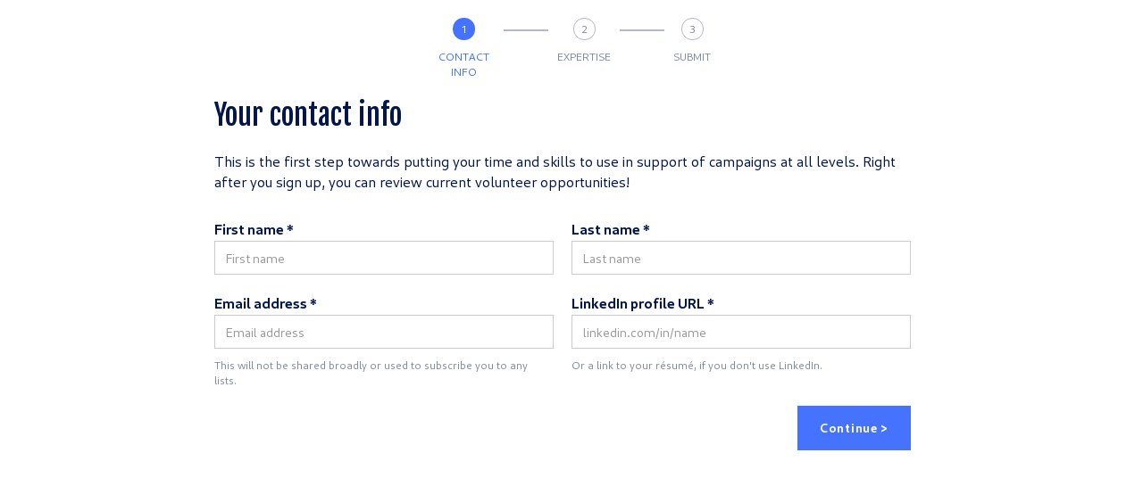

--- FILE ---
content_type: text/html
request_url: https://www.techforcampaigns.org/volunteers/christie-ibaraki
body_size: 7715
content:
<!DOCTYPE html><!-- Last Published: Wed Oct 29 2025 19:45:59 GMT+0000 (Coordinated Universal Time) --><html data-wf-domain="www.techforcampaigns.org" data-wf-page="639a53c912678f39b99f92ad" data-wf-site="61f9e2dc2d077f17ed27c493" lang="en" data-wf-collection="639a53c912678f5df09f91d6" data-wf-item-slug="christie-ibaraki"><head><meta charset="utf-8"/><title>Christie Ibaraki | Tech For Campaigns</title><meta content="Christie Ibaraki is a volunteer for Tech For Campaigns, and has worked as a Data Science Engineer on various projects. They are currently Data Scientist, Accenture Federal Services." name="description"/><meta content="Christie Ibaraki | Tech For Campaigns" property="og:title"/><meta content="Christie Ibaraki | Tech For Campaigns" property="twitter:title"/><meta content="width=device-width, initial-scale=1" name="viewport"/><meta content="32Hziv3GE-8jlxvufziRJVgmSYAkCSO4goN2eY8wrkA" name="google-site-verification"/><link href="https://cdn.prod.website-files.com/61f9e2dc2d077f17ed27c493/css/tfc-live.webflow.shared.cffb7748f.min.css" rel="stylesheet" type="text/css"/><link href="https://fonts.googleapis.com" rel="preconnect"/><link href="https://fonts.gstatic.com" rel="preconnect" crossorigin="anonymous"/><script src="https://ajax.googleapis.com/ajax/libs/webfont/1.6.26/webfont.js" type="text/javascript"></script><script type="text/javascript">WebFont.load({  google: {    families: ["Montserrat:100,100italic,200,200italic,300,300italic,400,400italic,500,500italic,600,600italic,700,700italic,800,800italic,900,900italic","Fjalla One:regular"]  }});</script><script type="text/javascript">!function(o,c){var n=c.documentElement,t=" w-mod-";n.className+=t+"js",("ontouchstart"in o||o.DocumentTouch&&c instanceof DocumentTouch)&&(n.className+=t+"touch")}(window,document);</script><link href="https://cdn.prod.website-files.com/61f9e2dc2d077f17ed27c493/61f9e2dc2d077fad5f27c54c_favicon.png" rel="shortcut icon" type="image/x-icon"/><link href="https://cdn.prod.website-files.com/61f9e2dc2d077f17ed27c493/61f9e2dc2d077fae3627c542_web-clip.png" rel="apple-touch-icon"/><link href="https://www.techforcampaigns.org/volunteers/christie-ibaraki" rel="canonical"/><script type="text/javascript">!function(f,b,e,v,n,t,s){if(f.fbq)return;n=f.fbq=function(){n.callMethod?n.callMethod.apply(n,arguments):n.queue.push(arguments)};if(!f._fbq)f._fbq=n;n.push=n;n.loaded=!0;n.version='2.0';n.agent='plwebflow';n.queue=[];t=b.createElement(e);t.async=!0;t.src=v;s=b.getElementsByTagName(e)[0];s.parentNode.insertBefore(t,s)}(window,document,'script','https://connect.facebook.net/en_US/fbevents.js');fbq('init', '897123332032335');fbq('track', 'PageView');</script><meta name="twitter:card" content="summary_large_image">
<meta name="twitter:site" content="@Tech4Campaigns">
<meta name="twitter:creator" content="@Tech4Campaigns">
<meta name="twitter:image" property="twitter:image" content="https://cdn.prod.website-files.com/61f9e2dc2d077f17ed27c493/65d66f18a4b0301e2451213e_tfc-social-share-960x540.png">

<!-- Google Optimize should be loaded as close as possible to the top of the <head> element. -->
<script src="https://www.googleoptimize.com/optimize.js?id=OPT-W3JPCB2"></script>

<!-- Google Tag Manager (TODO: consider replacing Google Analytics with Plausible -->
<script>
  if (!window.isReflectTest) {  // exclude all tracking for Reflect tests
    (function(w,d,s,l,i){w[l]=w[l]||[];w[l].push({'gtm.start':
new Date().getTime(),event:'gtm.js'});var f=d.getElementsByTagName(s)[0],
j=d.createElement(s),dl=l!='dataLayer'?'&l='+l:'';j.async=true;j.src=
'https://www.googletagmanager.com/gtm.js?id='+i+dl;f.parentNode.insertBefore(j,f);
})(window,document,'script','dataLayer','GTM-KWCD9SC');
  }
</script>

<!-- PostHog -->
<script>
    !function(t,e){var o,n,p,r;e.__SV||(window.posthog=e,e._i=[],e.init=function(i,s,a){function g(t,e){var o=e.split(".");2==o.length&&(t=t[o[0]],e=o[1]),t[e]=function(){t.push([e].concat(Array.prototype.slice.call(arguments,0)))}}(p=t.createElement("script")).type="text/javascript",p.crossOrigin="anonymous",p.async=!0,p.src=s.api_host.replace(".i.posthog.com","-assets.i.posthog.com")+"/static/array.js",(r=t.getElementsByTagName("script")[0]).parentNode.insertBefore(p,r);var u=e;for(void 0!==a?u=e[a]=[]:a="posthog",u.people=u.people||[],u.toString=function(t){var e="posthog";return"posthog"!==a&&(e+="."+a),t||(e+=" (stub)"),e},u.people.toString=function(){return u.toString(1)+".people (stub)"},o="init Ce js Ls Te Fs Ds capture Ye calculateEventProperties Us register register_once register_for_session unregister unregister_for_session Ws getFeatureFlag getFeatureFlagPayload isFeatureEnabled reloadFeatureFlags updateEarlyAccessFeatureEnrollment getEarlyAccessFeatures on onFeatureFlags onSurveysLoaded onSessionId getSurveys getActiveMatchingSurveys renderSurvey displaySurvey canRenderSurvey canRenderSurveyAsync identify setPersonProperties group resetGroups setPersonPropertiesForFlags resetPersonPropertiesForFlags setGroupPropertiesForFlags resetGroupPropertiesForFlags reset get_distinct_id getGroups get_session_id get_session_replay_url alias set_config startSessionRecording stopSessionRecording sessionRecordingStarted captureException loadToolbar get_property getSessionProperty Bs zs createPersonProfile Hs Ms Gs opt_in_capturing opt_out_capturing has_opted_in_capturing has_opted_out_capturing get_explicit_consent_status is_capturing clear_opt_in_out_capturing Ns debug L qs getPageViewId captureTraceFeedback captureTraceMetric".split(" "),n=0;n<o.length;n++)g(u,o[n]);e._i.push([i,s,a])},e.__SV=1)}(document,window.posthog||[]);
    posthog.init('phc_KRiwkG3zRpnrWFB9pd9QE0X4PfvPVLAiNx1LZYfibgc', {
        api_host: 'https://us.i.posthog.com',
        defaults: '2025-05-24',
        person_profiles: 'identified_only', // or 'always' to create profiles for anonymous users as well
    })
</script>

<!-- jQuery plugin for autocompleting text fields -->
<link rel="stylesheet" href="https://static.techforcampaigns.org/jquery-ui-autocomplete-1.13.1.min.css">
<script defer src="https://static.techforcampaigns.org/jquery-ui-autocomplete-1.13.1.min.js"></script>

<!-- Site-wide CSS and JavaScript are kept under source control in -->
<!-- https://github.com/tfc-code/static and served by AWS S3. -->
<link id="tfc-css" rel="stylesheet" href="https://static.techforcampaigns.org/tfc-d2b9ce4d4301f8323865fc68d54d188f.css">
<script id="tfc-js" defer src="https://static.techforcampaigns.org/tfc-92a958490638634e3c7b58c6e22b9f5e.js"></script>

<style>
  .share-icon .share-icon-path {
    transition: all .2s;
    fill: #4573FF;
  }
  
  .secondary-dark-button .share-icon-path {
    fill: #4573FF;
  }
  
  .secondary-dark-button:hover .share-icon-path {
    fill: white;
  }
  
  .secondary-light-button .share-icon-path {
    fill: white;
  }
  
  .secondary-light-button:hover .share-icon-path {
    fill: var(--dark-blue);
  }
</style>
<script src="https://ajax.googleapis.com/ajax/libs/jquery/3.7.1/jquery.min.js"></script>
<style>
#pwFrame {
 display: none;
 height:100vh;
 width: 100vw;
 position:fixed;
 top:0;
 z-index:123456789;
 border: none; 
 overflow-y: auto; 
 overflow-x: hidden;
}
</style></head><body><div id="x-volunteer-form" class="multi-form-block w-form"><form method="get" name="wf-form-Volunteer-Form" data-name="Volunteer Form" redirect="/share" data-redirect="/share" id="x-volunteer-form" x-partial-action="https://hooks.zapier.com/hooks/catch/1961013/bwdidvm" data-wf-page-id="639a53c912678f39b99f92ad" data-wf-element-id="50aab59e-406e-6a7f-dbe5-9c98ec7c5b79"><div data-delay="4000" data-animation="outin" class="multistep-form-slider w-slider" data-autoplay="false" data-easing="ease" data-hide-arrows="false" data-disable-swipe="true" data-autoplay-limit="0" data-nav-spacing="3" data-duration="500" data-infinite="false"><div class="w-slider-mask"><div id="contact-info" class="step w-slide"><div class="form-nav-wrapper"><div class="form-page-anchor current"><div class="form-number-wrapper"><div class="form-number current">1</div></div><div>contact info</div></div><div class="form-nav-spacer"></div><div class="form-page-anchor"><div class="form-number-wrapper"><div class="form-number">2</div></div><div>expertise</div></div><div class="form-nav-spacer"></div><div class="form-page-anchor"><div class="form-number-wrapper"><div class="form-number">3</div></div><div>submit</div></div></div><div class="form-content-wrapper"><h4>Your contact info</h4><div class="p-wrapper"><p>This is the first step towards putting your time and skills to use in support of campaigns at all levels. Right after you sign up, you can review current volunteer opportunities!</p></div><input class="hidden w-input" maxlength="256" name="referrer_email" data-name="referrer_email" placeholder="Example Text" type="text" id="referrer_email"/><input class="hidden w-input" maxlength="256" name="referred_by" data-name="referred_by" placeholder="Example Text" type="text" id="referred_by"/><input class="hidden w-input" maxlength="256" name="referrer_id" data-name="referrer_id" placeholder="Example Text" type="text" id="referrer_id"/><input class="hidden w-input" maxlength="256" name="ref" data-name="ref" placeholder="Example Text" type="text" id="ref"/><input class="hidden w-input" maxlength="256" name="src" data-name="src" placeholder="Example Text" type="text" id="src"/><div class="flex-row"><div class="flex-grow"><label for="first" class="column-label">First name *</label><input class="w-input" maxlength="256" name="first" data-name="first" placeholder="First name" type="text" id="first" required=""/></div><div class="flex-grow"><label for="last" class="column-label">Last name *</label><input class="w-input" maxlength="256" name="last" data-name="last" placeholder="Last name" type="text" id="last" required=""/></div></div><div class="flex-row"><div class="flex-grow"><label for="email" class="column-label">Email address *</label><input class="w-input" maxlength="256" name="email" data-name="email" placeholder="Email address" type="email" id="email" x-validator="validateEmail" required=""/><div class="text-notice">This will not be shared broadly or used to subscribe you to any lists.</div></div><div class="flex-grow"><label for="linkedin_url" class="column-label">LinkedIn profile URL *</label><input class="w-input" maxlength="256" name="linkedin_url" data-name="linkedin_url" placeholder="linkedin.com/in/name" type="text" id="linkedin_url" required=""/><div class="text-notice">Or a link to your résumé, if you don&#x27;t use LinkedIn.</div></div></div></div></div><div id="additional-skills" class="step w-slide"><div class="form-nav-wrapper"><div class="form-page-anchor past"><div class="form-number-wrapper"><img src="https://cdn.prod.website-files.com/61f9e2dc2d077f17ed27c493/61f9e2dc2d077f30c627c538_check.svg" loading="lazy" width="24" alt="check icon"/></div><div>contact info</div></div><div class="form-nav-spacer"></div><div class="form-page-anchor current"><div class="form-number-wrapper"><div class="form-number current">2</div></div><div>expertise</div></div><div class="form-nav-spacer"></div><div class="form-page-anchor"><div class="form-number-wrapper"><div class="form-number">3</div></div><div>submit</div></div></div><div class="form-content-wrapper"><h4>What is your area of expertise?</h4><p>Select up to three skills. Candidates are looking for experts in their fields.</p><div x-max-selections="3" x-option-set="1" class="w-row"><div class="w-col w-col-6"><input class="hidden w-input" maxlength="256" name="selected_additional_skills" x-selected-values-field="1" data-name="selected_additional_skills" placeholder="" type="text" id="selected_additional_skills-2"/><label for="">Marketing</label><label class="w-checkbox checkbox-field"><input type="checkbox" name="" data-name="" id="checkbox" x-value="Email Marketing" class="w-checkbox-input"/><span for="" class="w-form-label">Email Marketing</span></label><label class="w-checkbox checkbox-field"><input type="checkbox" data-name="" name="Checkbox" id="checkbox" x-value="Paid/Growth Marketing" class="w-checkbox-input"/><span for="Checkbox" class="w-form-label">Paid / Growth Marketing</span></label><label class="w-checkbox checkbox-field"><input type="checkbox" data-name="" name="Checkbox" id="checkbox" x-value="Product Marketing" class="w-checkbox-input"/><span for="Checkbox" class="w-form-label">Product Marketing</span></label><label class="w-checkbox checkbox-field"><input type="checkbox" data-name="" name="Checkbox" id="checkbox" x-value="Social Media Marketing" class="w-checkbox-input"/><span for="Checkbox" class="w-form-label">Social Media Marketing</span></label><label class="w-checkbox checkbox-field"><input type="checkbox" data-name="" name="Checkbox" id="checkbox" x-value="General Management (Marketing)" class="w-checkbox-input"/><span for="Checkbox" class="w-form-label">General Management (Marketing)</span></label><label for="" class="column-label">Communications &amp; Content</label><label class="w-checkbox checkbox-field"><input type="checkbox" data-name="" name="Checkbox" id="checkbox" x-value="Content Strategy / Copywriting" class="w-checkbox-input"/><span for="Checkbox" class="w-form-label">Content Strategy &amp; Copywriting</span></label><label class="w-checkbox checkbox-field"><input type="checkbox" data-name="" name="Checkbox" id="checkbox" x-value="Public Relations" class="w-checkbox-input"/><span for="Checkbox" class="w-form-label">Public Relations</span></label><label for="" class="column-label">Design</label><label class="w-checkbox checkbox-field"><input type="checkbox" data-name="" name="Checkbox" id="checkbox" x-value="Email Design" class="w-checkbox-input"/><span for="Checkbox" class="w-form-label">Email Design</span></label><label class="w-checkbox checkbox-field"><input type="checkbox" data-name="" name="Checkbox" id="checkbox" x-value="Graphic Design" class="w-checkbox-input"/><span for="Checkbox" class="w-form-label">Graphic Design</span></label><label data-value="Motion Graphics Design" class="w-checkbox checkbox-field"><input type="checkbox" data-name="" name="Checkbox" id="checkbox" x-value="Motion Graphics Design" class="w-checkbox-input"/><span for="Checkbox" class="w-form-label">Motion Graphics Design</span></label><label class="w-checkbox checkbox-field"><input type="checkbox" data-name="" name="Checkbox" id="checkbox" x-value="UI/UX Design" class="w-checkbox-input"/><span for="Checkbox" class="w-form-label">UI/UX Design</span></label><label for="" class="column-label">Video</label><label class="w-checkbox checkbox-field"><input type="checkbox" data-name="" name="Checkbox" id="checkbox" x-value="Video Editing" class="w-checkbox-input"/><span for="Checkbox" class="w-form-label">Video Editing</span></label><label class="w-checkbox checkbox-field"><input type="checkbox" data-name="" name="Checkbox" id="checkbox" x-value="Video Production" class="w-checkbox-input"/><span for="Checkbox" class="w-form-label">Video Production</span></label></div><div class="w-col w-col-6"><label for="">Engineering</label><label class="w-checkbox checkbox-field"><input type="checkbox" data-name="" name="Checkbox" id="checkbox" x-value="Backend Engineering" class="w-checkbox-input"/><span for="Checkbox" class="w-form-label">Backend Engineering</span></label><label class="w-checkbox checkbox-field"><input type="checkbox" data-name="" name="Checkbox" id="checkbox" x-value="Frontend Engineering" class="w-checkbox-input"/><span for="Checkbox" class="w-form-label">Frontend Engineering</span></label><label class="w-checkbox checkbox-field"><input type="checkbox" data-name="" name="Checkbox" id="checkbox" x-value="Full Stack Engineering" class="w-checkbox-input"/><span for="Checkbox" class="w-form-label">Full-Stack Engineering</span></label><label class="w-checkbox checkbox-field"><input type="checkbox" data-name="" name="Checkbox" id="checkbox" x-value="Mobile Engineering" class="w-checkbox-input"/><span for="Checkbox" class="w-form-label">Mobile Engineering</span></label><label class="w-checkbox checkbox-field"><input type="checkbox" data-name="" name="Checkbox" id="checkbox" x-value="Security Engineering" class="w-checkbox-input"/><span for="Checkbox" class="w-form-label">Security Engineering</span></label><label class="w-checkbox checkbox-field"><input type="checkbox" data-name="" name="Checkbox" id="checkbox" x-value="Engineering Management" class="w-checkbox-input"/><span for="Checkbox" class="w-form-label">General Management (Engineering)</span></label><label for="" class="column-label">Product &amp; Operations</label><label class="w-checkbox checkbox-field"><input type="checkbox" data-name="" name="Checkbox" id="checkbox" x-value="Product Management" class="w-checkbox-input"/><span for="Checkbox" class="w-form-label">Product Management</span></label><label class="w-checkbox checkbox-field"><input type="checkbox" data-name="" name="Checkbox" id="checkbox" x-value="Project Management / Operations" class="w-checkbox-input"/><span for="Checkbox" class="w-form-label">Project Management / Operations</span></label><label for="" class="column-label">Data</label><label class="w-checkbox checkbox-field"><input type="checkbox" data-name="" name="Checkbox" id="checkbox" x-value="Analytics" class="w-checkbox-input"/><span for="Checkbox" class="w-form-label">Analytics</span></label><label class="w-checkbox checkbox-field"><input type="checkbox" data-name="" name="Checkbox" id="checkbox" x-value="Data Science" class="w-checkbox-input"/><span for="Checkbox" class="w-form-label">Data Science</span></label><label for="" class="column-label">Business Development &amp; Sales</label><label class="w-checkbox checkbox-field"><input type="checkbox" data-name="" name="Checkbox" id="checkbox" x-value="Business Development / Partnerships" class="w-checkbox-input"/><span for="Checkbox" class="w-form-label">Business Development / Partnerships</span></label><label class="w-checkbox checkbox-field"><input type="checkbox" data-name="" name="Checkbox" id="checkbox" x-value="Sales" class="w-checkbox-input"/><span for="Checkbox" class="w-form-label">Sales</span></label><label for="" class="column-label">Other Skills</label><label class="w-checkbox checkbox-field"><input class="w-checkbox-input" x-other-option="1" name="" data-name="" type="checkbox" id="checkbox" x-value="Other"/><span for="Other" class="w-form-label">Other</span></label><input class="other-option-field w-input" x-other-field="1" maxlength="256" name="other_additional_skill" data-name="other_additional_skill" placeholder="Please specify..." type="text" id="other_additional_skill"/></div></div></div></div><div id="profile" class="step w-slide"><div class="form-nav-wrapper"><div class="form-page-anchor past"><div class="form-number-wrapper"><img src="https://cdn.prod.website-files.com/61f9e2dc2d077f17ed27c493/61f9e2dc2d077f30c627c538_check.svg" loading="lazy" width="24" alt="check icon"/></div><div>contact info</div></div><div class="form-nav-spacer"></div><div class="form-page-anchor past"><div class="form-number-wrapper"><img src="https://cdn.prod.website-files.com/61f9e2dc2d077f17ed27c493/61f9e2dc2d077f30c627c538_check.svg" loading="lazy" width="24" alt="check icon"/></div><div>expertise</div></div><div class="form-nav-spacer"></div><div class="form-page-anchor current"><div class="form-number-wrapper"><div class="form-number current">3</div></div><div>submit</div></div></div><div class="form-content-wrapper"><h4>Help us match you!</h4><p>This helps us match you with campaigns you care about and not have to ask for redundant information later.</p><div class="flex-row"><div class="flex-grow"><label for="current_zip" class="column-label">Current ZIP code *</label><input class="w-input" maxlength="256" name="current_zip" inputmode="numeric" data-name="current_zip" x-input-filter="filterDigitsOnly" pattern="[0-9]*" placeholder="94147" type="text" id="current_zip" x-validator="validateZip" required=""/><div class="text-notice hide-mobile-portrait">Must be a US citizen or permanent resident</div></div><div class="flex-grow"><label for="hometown_zip" class="column-label">Hometown ZIP code</label><input class="w-input" maxlength="256" name="hometown_zip" inputmode="numeric" data-name="hometown_zip" x-input-filter="filterDigitsOnly" pattern="[0-9]*" placeholder="94110" type="text" id="hometown_zip" x-validator="validateZip"/></div></div><div class="flex-row"><div class="flex-grow"><label for="phone" class="column-label">Mobile phone</label><input class="w-input" maxlength="256" name="phone" data-name="phone" x-input-filter="filterDigitsOnly" placeholder="(415) 123-4567" type="tel" id="phone" x-validator="validatePhone"/><div class="text-notice show-mobile-portait">Don&#x27;t worry, we won&#x27;t spam you, and we will never sell your number, or share it externally unless required by law (<a href="/privacy" class="notice-link">privacy policy</a> says so). By sharing you&#x27;re letting us send you occasional, automated text messages from Tech for Campaigns about timely opportunities. If you ever need help, just text &quot;HELP,&quot; or &quot;STOP&quot; to unsubscribe.</div></div><div class="flex-grow"><label for="how_heard" class="column-label">How did you hear about TFC?</label><select id="how_heard" name="how_heard" data-name="how_heard" class="w-select"><option value="">-</option><option value="Friend or colleague">Friend or colleague</option><option value="Social Media">Social Media</option><option value="News Article">News Article</option><option value="Search Result">Search Result</option><option value="Other">Other</option></select></div></div><div class="text-notice hide-mobile-portrait">Don&#x27;t worry, we won&#x27;t spam you, and we will never sell your number, or share it externally unless required by law (<a href="/privacy" target="_blank" class="notice-link">privacy policy</a> says so). By sharing you&#x27;re letting us send you occasional, automated text messages from Tech for Campaigns about timely opportunities. If you ever need help, just text &quot;HELP,&quot; or &quot;STOP&quot; to unsubscribe.</div><input type="submit" data-wait="Please wait..." class="submit-button w-button" value="Submit"/></div></div></div><div class="hidden w-slider-arrow-left"></div><div class="hidden w-slider-arrow-right"></div><div class="hidden w-slider-nav"></div></div></form><div class="w-form-done"><div>Thank you! Your submission has been received!</div></div><div class="w-form-fail"><div>Oops! Something went wrong while submitting the form.</div></div><p></p><div class="flex-row"><div class="flex-grow"><a href="#" x-id="previous-button" class="primary-dark-button w-button">&lt; Back</a></div><div class="flex-fixed"><a href="#" x-id="next-button" class="primary-dark-button w-button">Continue &gt;</a></div></div></div><script src="https://d3e54v103j8qbb.cloudfront.net/js/jquery-3.5.1.min.dc5e7f18c8.js?site=61f9e2dc2d077f17ed27c493" type="text/javascript" integrity="sha256-9/aliU8dGd2tb6OSsuzixeV4y/faTqgFtohetphbbj0=" crossorigin="anonymous"></script><script src="https://cdn.prod.website-files.com/61f9e2dc2d077f17ed27c493/js/webflow.schunk.36b8fb49256177c8.js" type="text/javascript"></script><script src="https://cdn.prod.website-files.com/61f9e2dc2d077f17ed27c493/js/webflow.schunk.282e16880cda7a8a.js" type="text/javascript"></script><script src="https://cdn.prod.website-files.com/61f9e2dc2d077f17ed27c493/js/webflow.7645bd0f.0e64c5c80b959008.js" type="text/javascript"></script><!-- Send page view events to customer.io -->
<script type="text/javascript">
    var _cio = _cio || [];
    (function() {
        var a,b,c;a=function(f){return function(){_cio.push([f].
        concat(Array.prototype.slice.call(arguments,0)))}};b=["load","identify",
        "sidentify","track","page"];for(c=0;c<b.length;c++){_cio[b[c]]=a(b[c])};
        var t = document.createElement('script'),
            s = document.getElementsByTagName('script')[0];
        t.async = true;
        t.id    = 'cio-tracker';
        t.setAttribute('data-site-id', 'e44b8dc0b937bdc219b6');
        t.setAttribute('data-use-array-params', 'true');
        t.src = 'https://assets.customer.io/assets/track.js';
        s.parentNode.insertBefore(t, s);
    })();
</script>

<script>var SUPERFLOW_TOOLBAR_API_KEY="qI0zSU7luABXGaB5JZ6b";</script> 
<script async src="https://cdn.jsdelivr.net/npm/@usesuperflow/toolbar/superflow.min.js"></script>
<iframe id="pwFrame" src="https://www.zangerdigital.com/iframe-test" frameborder="0" marginheight="0"  marginwidth="0" width="100%" height="100%" scrolling="auto"> 
</iframe>
<script>
var $url = window.location.href;
//console.log($url);
if($url.includes("/in-development/")){
	$('#pwFrame').show();
} else if($url.includes("/dev/")){
	$('#pwFrame').show();
}
function closeIFrame(){
     $('#pwFrame').remove();
}
window.onmessage = function (event) {
  if (event.data === "closed") {
    closeIFrame();
  	window.scrollTo(0, 0);
    hideForSession();
  }
};
const CookieService = {
  setCookie(name, value, days) {
    let expires = '';
    if (days) {
      const date = new Date();
      date.setTime(date.getTime() + (days * 24 * 60 * 60 * 1000));
      expires = '; expires=' + date.toUTCString();
    }
    document.cookie = name + '=' + (value || '')  + expires + ';';
    //console.log(name + '=' + (value || '')  + expires + ';');
  },
  getCookie(name) {
    const cookies = document.cookie.split(';');
    for (const cookie of cookies) {
      if (cookie.indexOf(name + '=') > -1) {
        return cookie.split('=')[1];
      }
    }
    return null;
  }
}
if(sessionStorage.getItem("exitpopupiframe") == 'true'){
	closeIFrame();
} else if (CookieService.getCookie('exitIntentShownIframe')){
	closeIFrame();
};
function hideForSession() {
	sessionStorage.setItem("exitpopupiframe", "true");
  CookieService.setCookie('exitIntentShownIframe', true, 1);
  //console.log('closed');
}
</script><script src="https://cdn.prod.website-files.com/61f9e2dc2d077f17ed27c493%2F64af5466064f85b20dfe41d5%2F66c9105d94d818f180a2c253%2Fsuperflowtestscript3-1.0.0-vBBgon93b36GqBX8Dmmr-8530315414577451.js" type="text/javascript" data-sf-platform="webflow-auto" data-superflow-script-loaded-by="webflow" data-superflow-api-key="vBBgon93b36GqBX8Dmmr" data-superflow-project-id="8530315414577451"></script></body></html>

--- FILE ---
content_type: text/html
request_url: https://www.zangerdigital.com/iframe-test
body_size: 4342
content:
<!DOCTYPE html><!-- Last Published: Mon Oct 20 2025 15:01:44 GMT+0000 (Coordinated Universal Time) --><html data-wf-domain="www.zangerdigital.com" data-wf-page="65ca6230f3c936180e106842" data-wf-site="6347101254187192c49a21c5" lang="en"><head><meta charset="utf-8"/><title>iFrame Test</title><meta content="iFrame Test" property="og:title"/><meta content="iFrame Test" property="twitter:title"/><meta content="width=device-width, initial-scale=1" name="viewport"/><link href="https://cdn.prod.website-files.com/6347101254187192c49a21c5/css/zanger-digital-1.shared.bd0e1b57a.min.css" rel="stylesheet" type="text/css"/><link href="https://fonts.googleapis.com" rel="preconnect"/><link href="https://fonts.gstatic.com" rel="preconnect" crossorigin="anonymous"/><script src="https://ajax.googleapis.com/ajax/libs/webfont/1.6.26/webfont.js" type="text/javascript"></script><script type="text/javascript">WebFont.load({  google: {    families: ["Montserrat:100,100italic,200,200italic,300,300italic,400,400italic,500,500italic,600,600italic,700,700italic,800,800italic,900,900italic"]  }});</script><script type="text/javascript">!function(o,c){var n=c.documentElement,t=" w-mod-";n.className+=t+"js",("ontouchstart"in o||o.DocumentTouch&&c instanceof DocumentTouch)&&(n.className+=t+"touch")}(window,document);</script><link href="https://cdn.prod.website-files.com/6347101254187192c49a21c5/636d9904aa9e994ea94f70f3_Zanger%20Digital%20Favicon%20(3).png" rel="shortcut icon" type="image/x-icon"/><link href="https://cdn.prod.website-files.com/6347101254187192c49a21c5/636d98b49b355b5d2b44011b_Zanger%20Digital%20Webclip.png" rel="apple-touch-icon"/><link href="https://www.zangerdigital.com/iframe-test" rel="canonical"/><!-- Google Tag Manager -->
<script id="gtm">(function(w,d,s,l,i){w[l]=w[l]||[];w[l].push({'gtm.start':
new Date().getTime(),event:'gtm.js'});var f=d.getElementsByTagName(s)[0],
j=d.createElement(s),dl=l!='dataLayer'?'&l='+l:'';j.async=true;j.src=
'https://www.googletagmanager.com/gtm.js?id='+i+dl;f.parentNode.insertBefore(j,f);
})(window,document,'script','dataLayer','GTM-KP46N6C');</script>
<!-- End Google Tag Manager -->

<style>
.w-slider-dot.w-active {
background: -webkit-linear-gradient(45deg, #FF512F, #DD2476);
}
</style>

<script async src="https://app.humblytics.com/hmbl.min.js?id=a746689"></script></head><body><div class="pw_page-wrap"><div id="year" class="hide">This is some text inside of a div block.</div><div class="hide w-embed w-script"><script defer src="https://cdn.jsdelivr.net/npm/@finsweet/attributes-mirrorclick@1/mirrorclick.js"></script>
<script src="https://ajax.googleapis.com/ajax/libs/jquery/3.7.1/jquery.min.js"></script>
<script async>
var Webflow = Webflow || [];
Webflow.push(function() {
  $('#pw-form').submit(function() { 	
  	if($('#pw-field').val() == 'password'){
    	parent.postMessage('closed', '*');
  	} else {
    	$('#pw-error').show();
  	}
    return false;
  });
});
$("#pwSubmit").click(function() {
	if($('#pw-field').val() == 'password'){
    	parent.postMessage('closed', '*');
  } else {
    $('#pw-error').show();
  }
  return false;
});
</script></div><div class="pw_dark-cell tt"><div class="pw_dark-contents"><div class="pw_margin-bottom medium"><img src="https://cdn.prod.website-files.com/6347101254187192c49a21c5/6347354aecd17e3d4473c796_Zanger%20Digital%201.svg" loading="lazy" alt="" class="pw_logo"/></div><div class="pw_margin-bottom small"><h1 class="heading-large">Page In Development</h1><div class="pw_hide w-embed"><style>
@media screen and (max-width:1200px) and (min-width:992px) {
	.pw_header{
		font-size: 2rem;
	}
}
</style></div></div><div class="text-size-medium opacity-60">Enter the page’s password to the right to access the page and view it’s content. Please leave any feedback you have of the page via MarkUp, which can be found linked to this page’s task in ClickUp.</div></div><div class="pw_deco-wrap"><div class="pw_deco _1"></div><div class="pw_deco _2"></div><div class="pw_deco _3"></div><div class="pw_deco _4"></div></div></div><div class="pw_light-contents-container tt"><div class="pw_light-contents-inner tt"><div class="pw_margin-bottom small-medium tt"><h2 class="pw_secondary-header">Enter Your Password For Page Access</h2></div><div class="pw_frm-new w-form"><form id="pw-form" name="email-form" data-name="Email Form" method="get" autocomplete="off" class="pw_form-wrap hh" data-wf-page-id="65ca6230f3c936180e106842" data-wf-element-id="bd2e28ce-4005-d464-1ddf-948dd82098c1"><div id="w-node-bd2e28ce-4005-d464-1ddf-948dd82098c2-d82098a8" class="hide w-embed"><input autocomplete="false" name="hidden" type="text" style="display:none;"></div><input class="pw_input tt w-node-bd2e28ce-4005-d464-1ddf-948dd82098c3-d82098a8 w-input" autocomplete="off" maxlength="256" name="name" data-name="Name" placeholder="Enter Password" type="password" id="pw-field"/><div id="pwSubmit" fs-mirrorclick-element="trigger-2773" class="pw_button w-node-bd2e28ce-4005-d464-1ddf-948dd82098c4-d82098a8"><img alt="" loading="lazy" src="https://cdn.prod.website-files.com/6347101254187192c49a21c5/636a8333114554e3634231d2_Vector%20(98).svg" class="pw_button-icon"/><div class="pw_button-text">Unlock Page</div></div><input type="submit" data-wait="Please wait..." fs-mirrorclick-element="target-2773" class="pw_submit w-button" value="Submit"/></form><div class="w-form-done"></div><div id="pw-error" class="pw_error-wrap-outer w-form-fail"><div class="pw_error-wrap"><img alt="" loading="lazy" src="https://cdn.prod.website-files.com/6347101254187192c49a21c5/636d3b6fb861212f2e0ee2d5_Vector%20(99).svg" class="pw_icon-1x1-medium"/><div class="pw_bold">Wrong Password. Please try again.</div></div></div></div><div class="pw_error-wrap-outer"></div><div class="pw_margin-bottom small tt"><div class="pw_margin-top medium tt"><div class="pw_ani-trigger"><a id="slackLink" href="#" target="_blank" class="pw_link-wrap tt w-inline-block"><div class="pw_button-text-wrap"><img src="https://cdn.prod.website-files.com/6347101254187192c49a21c5/65cd3b428fa456374538e196_Frame%203392%20(4).svg" loading="lazy" alt="" class="pw_icon-large"/><div class="pw_bold">Have A Question?</div></div><div class="pw_arrow-wrap"><div class="pw_arrow">Go To Our Slack Channel</div><div class="pw_arrow-space"></div><img src="https://cdn.prod.website-files.com/6347101254187192c49a21c5/63471d4a3ceaaa66e34da72e_Vector%20(85).svg" loading="lazy" alt="" class="pw_arrow-icon"/></div></a></div></div></div><div class="pw_ani-trigger"><a id="clickupLink" href="#" target="_blank" class="pw_link-wrap tt w-inline-block"><div class="pw_button-text-wrap"><img src="https://cdn.prod.website-files.com/6347101254187192c49a21c5/65cd3b42b51f455e61a3ce60_Frame%203392%20(3).svg" loading="lazy" alt="" class="pw_icon-large"/><div class="pw_bold">Need To Track This Task?</div></div><div class="pw_arrow-wrap"><div class="pw_arrow">Go To ClickUp</div><div class="pw_arrow-space"></div><img src="https://cdn.prod.website-files.com/6347101254187192c49a21c5/63471d4a3ceaaa66e34da72e_Vector%20(85).svg" loading="lazy" alt="" class="pw_arrow-icon"/></div></a></div></div></div><div class="hide w-embed w-script"><script>
//get parent domain
var url = (window.location != window.parent.location) ? document.referrer : document.location.href;
//console.log(url);
/*switch (url){
	case 'https://blameless2.webflow.io/':
	case 'https://www.blameless.com/':
  	$("#slackLink").attr("href", "https://zanger-digital.slack.com/archives/C02EKG2HS3V");
    $("#clickupLink").attr("href", "https://app.clickup.com/8666121/v/li/901100351003");
  	break;
  case 'https://matthews-stupendous-site-116015.webflow.io/':
  	$("#slackLink").attr("href", "https://webflow.com");
    $("#clickupLink").attr("href", "https://webflow.com");
  	break;
}*/
</script></div><div class="hide w-dyn-list"><div role="list" class="w-dyn-items"><div role="listitem" class="w-dyn-item"><div class="w-embed w-script"><script>
switch (url){
	case "https://forgent-dev2.webflow.io/":
	case "https://www.forgentpower.com/":
  	$("#slackLink").attr("href", "https://zanger-digital.slack.com/archives/C097V59ADH8");
    $("#clickupLink").attr("href", "https://app.clickup.com/8666121/v/li/901111887237");
  	break;
}
</script></div></div><div role="listitem" class="w-dyn-item"><div class="w-embed w-script"><script>
switch (url){
	case "https://scratchie-site.webflow.io/":
	case "https://www.scratchie.com/":
  	$("#slackLink").attr("href", "https://zanger-digital.slack.com/archives/C08U157REFQ");
    $("#clickupLink").attr("href", "https://app.clickup.com/8666121/v/li/901110823195");
  	break;
}
</script></div></div><div role="listitem" class="w-dyn-item"><div class="w-embed w-script"><script>
switch (url){
	case "https://sabin-staging.webflow.io/":
	case "https://www.sabinmetal.com/":
  	$("#slackLink").attr("href", "");
    $("#clickupLink").attr("href", "https://app.clickup.com/8666121/v/li/901103982478");
  	break;
}
</script></div></div><div role="listitem" class="w-dyn-item"><div class="w-embed w-script"><script>
switch (url){
	case "https://cpgd-refactor.webflow.io/":
	case "https://www.cpgd.xyz/":
  	$("#slackLink").attr("href", "https://zanger-digital.slack.com/archives/C03V7TM5WFL");
    $("#clickupLink").attr("href", "https://app.clickup.com/8666121/v/li/901103980695");
  	break;
}
</script></div></div><div role="listitem" class="w-dyn-item"><div class="w-embed w-script"><script>
switch (url){
	case "https://wellinks2.webflow.io/":
	case "https://www.wellinks.com/":
  	$("#slackLink").attr("href", "https://zanger-digital.slack.com/archives/C032V5MNA3S");
    $("#clickupLink").attr("href", "https://app.clickup.com/8666121/v/li/901103980621");
  	break;
}
</script></div></div><div role="listitem" class="w-dyn-item"><div class="w-embed w-script"><script>
switch (url){
	case "https://nl-fellowship.webflow.io/":
	case "https://www.fellowship.newleaders.org/":
  	$("#slackLink").attr("href", "https://zanger-digital.slack.com/archives/C02EVK6PK6X");
    $("#clickupLink").attr("href", "https://app.clickup.com/8666121/v/li/901103928916");
  	break;
}
</script></div></div><div role="listitem" class="w-dyn-item"><div class="w-embed w-script"><script>
switch (url){
	case "https://briskteaching.webflow.io/":
	case "https://www.briskteaching.com/":
  	$("#slackLink").attr("href", "https://zanger-digital.slack.com/archives/C074NKH0WPK");
    $("#clickupLink").attr("href", "https://app.clickup.com/8666121/v/li/901103523606");
  	break;
}
</script></div></div><div role="listitem" class="w-dyn-item"><div class="w-embed w-script"><script>
switch (url){
	case "https://www.fit3d.com/":
	case "https://fit3d-live.webflow.io/":
  	$("#slackLink").attr("href", "");
    $("#clickupLink").attr("href", "https://app.clickup.com/8666121/v/li/901103440016");
  	break;
}
</script></div></div><div role="listitem" class="w-dyn-item"><div class="w-embed w-script"><script>
switch (url){
	case "https://spiritus1.webflow.io/":
	case "https://www.spiritus.com/":
  	$("#slackLink").attr("href", "https://zanger-digital.slack.com/archives/C06KUJPDDK4");
    $("#clickupLink").attr("href", "https://app.clickup.com/8666121/v/li/901103307773");
  	break;
}
</script></div></div><div role="listitem" class="w-dyn-item"><div class="w-embed w-script"><script>
switch (url){
	case "https://everblume.webflow.io/":
	case "https://www.joineverblume.com/":
  	$("#slackLink").attr("href", "https://app.clickup.com/8666121/v/cn/88f09-12451");
    $("#clickupLink").attr("href", "https://app.clickup.com/8666121/v/li/901103274769");
  	break;
}
</script></div></div><div role="listitem" class="w-dyn-item"><div class="w-embed w-script"><script>
switch (url){
	case "https://assistments.webflow.io/":
	case "https://new.assistments.org/":
  	$("#slackLink").attr("href", "https://zanger-digital.slack.com/archives/C01TD2HLHK8");
    $("#clickupLink").attr("href", "https://app.clickup.com/8666121/v/li/901103274728");
  	break;
}
</script></div></div><div role="listitem" class="w-dyn-item"><div class="w-embed w-script"><script>
switch (url){
	case "https://uservoice.webflow.io/":
	case "https://www.uservoice.com/":
  	$("#slackLink").attr("href", "https://zanger-digital.slack.com/archives/C04DQ1TFN48");
    $("#clickupLink").attr("href", "https://app.clickup.com/8666121/v/li/901103263484");
  	break;
}
</script></div></div><div role="listitem" class="w-dyn-item"><div class="w-embed w-script"><script>
switch (url){
	case "https://gprs.webflow.io/":
	case "https://www.gp-radar.com/":
  	$("#slackLink").attr("href", "https://app.clickup.com/8666121/v/cn/88f09-6891");
    $("#clickupLink").attr("href", "https://app.clickup.com/8666121/v/li/901103220078");
  	break;
}
</script></div></div><div role="listitem" class="w-dyn-item"><div class="w-embed w-script"><script>
switch (url){
	case "https://outofpocket-health.webflow.io/":
	case "https://www.outofpocket.health/":
  	$("#slackLink").attr("href", "https://zanger-digital.slack.com/archives/C02BHNCPCE4");
    $("#clickupLink").attr("href", "https://app.clickup.com/8666121/v/li/901103134303");
  	break;
}
</script></div></div><div role="listitem" class="w-dyn-item"><div class="w-embed w-script"><script>
switch (url){
	case "https://healthy-gamer.webflow.io/":
	case "https://www.healthygamer.gg/":
  	$("#slackLink").attr("href", "https://zanger-digital.slack.com/archives/C01URNK4BQA");
    $("#clickupLink").attr("href", "https://app.clickup.com/8666121/v/li/901103123503");
  	break;
}
</script></div></div><div role="listitem" class="w-dyn-item"><div class="w-embed w-script"><script>
switch (url){
	case "https://finish-line-test-prep-5eeb05.webflow.io/":
	case "https://www.finishlineprep.com/":
  	$("#slackLink").attr("href", "https://zanger-digital.slack.com/archives/C06QSRZMH96");
    $("#clickupLink").attr("href", "https://app.clickup.com/8666121/v/li/901103103386");
  	break;
}
</script></div></div><div role="listitem" class="w-dyn-item"><div class="w-embed w-script"><script>
switch (url){
	case "https://new-leaders-staging.webflow.io/":
	case "https://www.newleaders.org/":
  	$("#slackLink").attr("href", "https://zanger-digital.slack.com/archives/C02EVK6PK6X");
    $("#clickupLink").attr("href", "https://app.clickup.com/8666121/v/li/901103083319");
  	break;
}
</script></div></div><div role="listitem" class="w-dyn-item"><div class="w-embed w-script"><script>
switch (url){
	case "https://vouris-staging.webflow.io/":
	case "https://www.vouris.com/":
  	$("#slackLink").attr("href", "https://zanger-digital.slack.com/archives/C01JGMZA0R2");
    $("#clickupLink").attr("href", "https://app.clickup.com/8666121/v/li/901103083160");
  	break;
}
</script></div></div><div role="listitem" class="w-dyn-item"><div class="w-embed w-script"><script>
switch (url){
	case "https://blameless2.webflow.io/":
	case "https://www.blameless.com/":
  	$("#slackLink").attr("href", "https://zanger-digital.slack.com/archives/C02EKG2HS3V");
    $("#clickupLink").attr("href", "https://app.clickup.com/8666121/v/li/901103068113");
  	break;
}
</script></div></div></div></div></div><script src="https://d3e54v103j8qbb.cloudfront.net/js/jquery-3.5.1.min.dc5e7f18c8.js?site=6347101254187192c49a21c5" type="text/javascript" integrity="sha256-9/aliU8dGd2tb6OSsuzixeV4y/faTqgFtohetphbbj0=" crossorigin="anonymous"></script><script src="https://cdn.prod.website-files.com/6347101254187192c49a21c5/js/zanger-digital-1.schunk.36b8fb49256177c8.js" type="text/javascript"></script><script src="https://cdn.prod.website-files.com/6347101254187192c49a21c5/js/zanger-digital-1.schunk.b9b602eb5d601b4a.js" type="text/javascript"></script><script src="https://cdn.prod.website-files.com/6347101254187192c49a21c5/js/zanger-digital-1.288333f8.53b15d64bc0313b1.js" type="text/javascript"></script><snippyly-plugin apiKey="qI0zSU7luABXGaB5JZ6b"></snippyly-plugin> <script type="module" src="https://cdn.jsdelivr.net/npm/@snippyly/plugin/snippyly.js"></script>

<!-- Google Tag Manager (noscript) -->
<noscript><iframe src="https://www.googletagmanager.com/ns.html?id=GTM-KP46N6C"
height="0" width="0" style="display:none;visibility:hidden"></iframe></noscript>
<!-- End Google Tag Manager (noscript) -->

<script src='https://cdnjs.cloudflare.com/ajax/libs/jquery/2.1.3/jquery.min.js'></script>
<script src='https://cdnjs.cloudflare.com/ajax/libs/waypoints/2.0.3/waypoints.min.js'></script>
<script src='https://cdn.jsdelivr.net/jquery.counterup/1.0/jquery.counterup.min.js'></script>
<script>
$('.counter').counterUp({
 delay: 10,
 time: 1000
});
$('.counter').addClass('animated fadeIn');
</script>
<script>
	var year = document.getElementById('year');
  year.textContent = new Date().getFullYear();
</script><script>
  // Example: remove a script element you don't want to run
  document.addEventListener("DOMContentLoaded", function() {
    const usc = document.querySelector('script[src*="www.googletagmanager.com/gtag/js"]');
    const usc2 = document.getElementById('gtm');
    const usc3 = document.getElementById('gtmns');
    if (usc) usc.remove();
    if (usc2) usc2.remove();
    if (usc3) usc3.remove();
  });
</script></body></html>

--- FILE ---
content_type: text/html; charset=utf-8
request_url: https://www.google.com/recaptcha/api2/anchor?ar=1&k=6Ld-CSQeAAAAAJWio0E7S-Ut9qLi1yI0akx46xWz&co=aHR0cHM6Ly93d3cudGVjaGZvcmNhbXBhaWducy5vcmc6NDQz&hl=en&v=TkacYOdEJbdB_JjX802TMer9&size=invisible&anchor-ms=20000&execute-ms=15000&cb=g74g2bsjlswa
body_size: 45792
content:
<!DOCTYPE HTML><html dir="ltr" lang="en"><head><meta http-equiv="Content-Type" content="text/html; charset=UTF-8">
<meta http-equiv="X-UA-Compatible" content="IE=edge">
<title>reCAPTCHA</title>
<style type="text/css">
/* cyrillic-ext */
@font-face {
  font-family: 'Roboto';
  font-style: normal;
  font-weight: 400;
  src: url(//fonts.gstatic.com/s/roboto/v18/KFOmCnqEu92Fr1Mu72xKKTU1Kvnz.woff2) format('woff2');
  unicode-range: U+0460-052F, U+1C80-1C8A, U+20B4, U+2DE0-2DFF, U+A640-A69F, U+FE2E-FE2F;
}
/* cyrillic */
@font-face {
  font-family: 'Roboto';
  font-style: normal;
  font-weight: 400;
  src: url(//fonts.gstatic.com/s/roboto/v18/KFOmCnqEu92Fr1Mu5mxKKTU1Kvnz.woff2) format('woff2');
  unicode-range: U+0301, U+0400-045F, U+0490-0491, U+04B0-04B1, U+2116;
}
/* greek-ext */
@font-face {
  font-family: 'Roboto';
  font-style: normal;
  font-weight: 400;
  src: url(//fonts.gstatic.com/s/roboto/v18/KFOmCnqEu92Fr1Mu7mxKKTU1Kvnz.woff2) format('woff2');
  unicode-range: U+1F00-1FFF;
}
/* greek */
@font-face {
  font-family: 'Roboto';
  font-style: normal;
  font-weight: 400;
  src: url(//fonts.gstatic.com/s/roboto/v18/KFOmCnqEu92Fr1Mu4WxKKTU1Kvnz.woff2) format('woff2');
  unicode-range: U+0370-0377, U+037A-037F, U+0384-038A, U+038C, U+038E-03A1, U+03A3-03FF;
}
/* vietnamese */
@font-face {
  font-family: 'Roboto';
  font-style: normal;
  font-weight: 400;
  src: url(//fonts.gstatic.com/s/roboto/v18/KFOmCnqEu92Fr1Mu7WxKKTU1Kvnz.woff2) format('woff2');
  unicode-range: U+0102-0103, U+0110-0111, U+0128-0129, U+0168-0169, U+01A0-01A1, U+01AF-01B0, U+0300-0301, U+0303-0304, U+0308-0309, U+0323, U+0329, U+1EA0-1EF9, U+20AB;
}
/* latin-ext */
@font-face {
  font-family: 'Roboto';
  font-style: normal;
  font-weight: 400;
  src: url(//fonts.gstatic.com/s/roboto/v18/KFOmCnqEu92Fr1Mu7GxKKTU1Kvnz.woff2) format('woff2');
  unicode-range: U+0100-02BA, U+02BD-02C5, U+02C7-02CC, U+02CE-02D7, U+02DD-02FF, U+0304, U+0308, U+0329, U+1D00-1DBF, U+1E00-1E9F, U+1EF2-1EFF, U+2020, U+20A0-20AB, U+20AD-20C0, U+2113, U+2C60-2C7F, U+A720-A7FF;
}
/* latin */
@font-face {
  font-family: 'Roboto';
  font-style: normal;
  font-weight: 400;
  src: url(//fonts.gstatic.com/s/roboto/v18/KFOmCnqEu92Fr1Mu4mxKKTU1Kg.woff2) format('woff2');
  unicode-range: U+0000-00FF, U+0131, U+0152-0153, U+02BB-02BC, U+02C6, U+02DA, U+02DC, U+0304, U+0308, U+0329, U+2000-206F, U+20AC, U+2122, U+2191, U+2193, U+2212, U+2215, U+FEFF, U+FFFD;
}
/* cyrillic-ext */
@font-face {
  font-family: 'Roboto';
  font-style: normal;
  font-weight: 500;
  src: url(//fonts.gstatic.com/s/roboto/v18/KFOlCnqEu92Fr1MmEU9fCRc4AMP6lbBP.woff2) format('woff2');
  unicode-range: U+0460-052F, U+1C80-1C8A, U+20B4, U+2DE0-2DFF, U+A640-A69F, U+FE2E-FE2F;
}
/* cyrillic */
@font-face {
  font-family: 'Roboto';
  font-style: normal;
  font-weight: 500;
  src: url(//fonts.gstatic.com/s/roboto/v18/KFOlCnqEu92Fr1MmEU9fABc4AMP6lbBP.woff2) format('woff2');
  unicode-range: U+0301, U+0400-045F, U+0490-0491, U+04B0-04B1, U+2116;
}
/* greek-ext */
@font-face {
  font-family: 'Roboto';
  font-style: normal;
  font-weight: 500;
  src: url(//fonts.gstatic.com/s/roboto/v18/KFOlCnqEu92Fr1MmEU9fCBc4AMP6lbBP.woff2) format('woff2');
  unicode-range: U+1F00-1FFF;
}
/* greek */
@font-face {
  font-family: 'Roboto';
  font-style: normal;
  font-weight: 500;
  src: url(//fonts.gstatic.com/s/roboto/v18/KFOlCnqEu92Fr1MmEU9fBxc4AMP6lbBP.woff2) format('woff2');
  unicode-range: U+0370-0377, U+037A-037F, U+0384-038A, U+038C, U+038E-03A1, U+03A3-03FF;
}
/* vietnamese */
@font-face {
  font-family: 'Roboto';
  font-style: normal;
  font-weight: 500;
  src: url(//fonts.gstatic.com/s/roboto/v18/KFOlCnqEu92Fr1MmEU9fCxc4AMP6lbBP.woff2) format('woff2');
  unicode-range: U+0102-0103, U+0110-0111, U+0128-0129, U+0168-0169, U+01A0-01A1, U+01AF-01B0, U+0300-0301, U+0303-0304, U+0308-0309, U+0323, U+0329, U+1EA0-1EF9, U+20AB;
}
/* latin-ext */
@font-face {
  font-family: 'Roboto';
  font-style: normal;
  font-weight: 500;
  src: url(//fonts.gstatic.com/s/roboto/v18/KFOlCnqEu92Fr1MmEU9fChc4AMP6lbBP.woff2) format('woff2');
  unicode-range: U+0100-02BA, U+02BD-02C5, U+02C7-02CC, U+02CE-02D7, U+02DD-02FF, U+0304, U+0308, U+0329, U+1D00-1DBF, U+1E00-1E9F, U+1EF2-1EFF, U+2020, U+20A0-20AB, U+20AD-20C0, U+2113, U+2C60-2C7F, U+A720-A7FF;
}
/* latin */
@font-face {
  font-family: 'Roboto';
  font-style: normal;
  font-weight: 500;
  src: url(//fonts.gstatic.com/s/roboto/v18/KFOlCnqEu92Fr1MmEU9fBBc4AMP6lQ.woff2) format('woff2');
  unicode-range: U+0000-00FF, U+0131, U+0152-0153, U+02BB-02BC, U+02C6, U+02DA, U+02DC, U+0304, U+0308, U+0329, U+2000-206F, U+20AC, U+2122, U+2191, U+2193, U+2212, U+2215, U+FEFF, U+FFFD;
}
/* cyrillic-ext */
@font-face {
  font-family: 'Roboto';
  font-style: normal;
  font-weight: 900;
  src: url(//fonts.gstatic.com/s/roboto/v18/KFOlCnqEu92Fr1MmYUtfCRc4AMP6lbBP.woff2) format('woff2');
  unicode-range: U+0460-052F, U+1C80-1C8A, U+20B4, U+2DE0-2DFF, U+A640-A69F, U+FE2E-FE2F;
}
/* cyrillic */
@font-face {
  font-family: 'Roboto';
  font-style: normal;
  font-weight: 900;
  src: url(//fonts.gstatic.com/s/roboto/v18/KFOlCnqEu92Fr1MmYUtfABc4AMP6lbBP.woff2) format('woff2');
  unicode-range: U+0301, U+0400-045F, U+0490-0491, U+04B0-04B1, U+2116;
}
/* greek-ext */
@font-face {
  font-family: 'Roboto';
  font-style: normal;
  font-weight: 900;
  src: url(//fonts.gstatic.com/s/roboto/v18/KFOlCnqEu92Fr1MmYUtfCBc4AMP6lbBP.woff2) format('woff2');
  unicode-range: U+1F00-1FFF;
}
/* greek */
@font-face {
  font-family: 'Roboto';
  font-style: normal;
  font-weight: 900;
  src: url(//fonts.gstatic.com/s/roboto/v18/KFOlCnqEu92Fr1MmYUtfBxc4AMP6lbBP.woff2) format('woff2');
  unicode-range: U+0370-0377, U+037A-037F, U+0384-038A, U+038C, U+038E-03A1, U+03A3-03FF;
}
/* vietnamese */
@font-face {
  font-family: 'Roboto';
  font-style: normal;
  font-weight: 900;
  src: url(//fonts.gstatic.com/s/roboto/v18/KFOlCnqEu92Fr1MmYUtfCxc4AMP6lbBP.woff2) format('woff2');
  unicode-range: U+0102-0103, U+0110-0111, U+0128-0129, U+0168-0169, U+01A0-01A1, U+01AF-01B0, U+0300-0301, U+0303-0304, U+0308-0309, U+0323, U+0329, U+1EA0-1EF9, U+20AB;
}
/* latin-ext */
@font-face {
  font-family: 'Roboto';
  font-style: normal;
  font-weight: 900;
  src: url(//fonts.gstatic.com/s/roboto/v18/KFOlCnqEu92Fr1MmYUtfChc4AMP6lbBP.woff2) format('woff2');
  unicode-range: U+0100-02BA, U+02BD-02C5, U+02C7-02CC, U+02CE-02D7, U+02DD-02FF, U+0304, U+0308, U+0329, U+1D00-1DBF, U+1E00-1E9F, U+1EF2-1EFF, U+2020, U+20A0-20AB, U+20AD-20C0, U+2113, U+2C60-2C7F, U+A720-A7FF;
}
/* latin */
@font-face {
  font-family: 'Roboto';
  font-style: normal;
  font-weight: 900;
  src: url(//fonts.gstatic.com/s/roboto/v18/KFOlCnqEu92Fr1MmYUtfBBc4AMP6lQ.woff2) format('woff2');
  unicode-range: U+0000-00FF, U+0131, U+0152-0153, U+02BB-02BC, U+02C6, U+02DA, U+02DC, U+0304, U+0308, U+0329, U+2000-206F, U+20AC, U+2122, U+2191, U+2193, U+2212, U+2215, U+FEFF, U+FFFD;
}

</style>
<link rel="stylesheet" type="text/css" href="https://www.gstatic.com/recaptcha/releases/TkacYOdEJbdB_JjX802TMer9/styles__ltr.css">
<script nonce="HSyx-TJUdutDAtZWnPxKGQ" type="text/javascript">window['__recaptcha_api'] = 'https://www.google.com/recaptcha/api2/';</script>
<script type="text/javascript" src="https://www.gstatic.com/recaptcha/releases/TkacYOdEJbdB_JjX802TMer9/recaptcha__en.js" nonce="HSyx-TJUdutDAtZWnPxKGQ">
      
    </script></head>
<body><div id="rc-anchor-alert" class="rc-anchor-alert"></div>
<input type="hidden" id="recaptcha-token" value="[base64]">
<script type="text/javascript" nonce="HSyx-TJUdutDAtZWnPxKGQ">
      recaptcha.anchor.Main.init("[\x22ainput\x22,[\x22bgdata\x22,\x22\x22,\[base64]/[base64]/MjU1Ok4/NToyKSlyZXR1cm4gZmFsc2U7cmV0dXJuKHE9eShtLChtLnBmPUssTj80MDI6MCkpLFYoMCxtLG0uUyksbS51KS5wdXNoKFtxVSxxLE4/[base64]/[base64]/[base64]/[base64]/[base64]/[base64]/[base64]\\u003d\\u003d\x22,\[base64]\\u003d\\u003d\x22,\x22wrTCszzDijhrCsKsw7DDjsK6wrJpGDjDvwrDjsKFwpRXwqQlw6VIwoUiwpsVaBDCtTlxZjcCIMKKTEbDuMO3KWzCsXMbMnRyw44kwprCoiEgwrIUEQLCnzVhw5XDqTVmw5bDvVHDjxQGPsOnw5jDlmU/[base64]/Cn8KQLsOkPsK6w5J5Q37CpA3Clk1Nwqx6AcKyw47DvsKSK8KnSknDmcOOScO4JMKBFW3CscOvw6jClzzDqQVbwqIoasKEwqoAw6HCscOTCRDCv8OawoEBCQxEw6EfZg1Aw7pPdcOXwpzDm8Osa2kfCg7Dt8KQw5nDhGbCs8OeWsKkKH/DvMKYCVDCuCpMJSVkb8KTwr/DrMK/[base64]/HcKbRG5Pw7nDvzQpAMKMwpkuwqBAw4xyIQ0hdcK1w6ZZGT18w5puw6TDmn4KfMO2dRsgJHzCuF3DvDNUwpNhw4bDisOGP8KIZU1AesOGBsO8wrY7wqN/[base64]/Dmw4YRsOKw4t4f8OQZnh3woU9UMOdIsKTfcOzUmcSwrkCw7DDmMO5wrzDrMOOwo1/wq/Ds8KMc8O6T8OyASvCllzDiE7CulB7wo/[base64]/worDr0bDiQpHwr3CrMK2wqXDmMOGSMKxwqk0AXkSUcO+wr/DuBQxDCDCkcKrbl5/woLDlQhOwoZKYsKEMsKSIsOTbzMhCMONw5DDpXQzw7Q4IcKiwopXf27CgcOOwr/CmcO0V8OzJXnDqRBZwoVrw6R9MQzCucKBA8Obw5UJYcOtMELCqsOlwoPCuAknw4J4WMKTwpdcbsKoN09aw6N5wpbCj8OYwr17woM+wpVXe2vCusOKwpXCnsOEwq0SOsO9w4LDmi8hwr/DsMK1wqrDglVJAMK2wpFRUh1HVsOXw6vCjMOQwqpTSC1tw6Yaw47CviTCghFbeMOlw7bCpybCoMKOe8OaQsOrw4tuwptgER1Ew4XCpl3CiMOBLMO/w7Nkw5F3M8ONw7J6wpnCiQRUAEU8amsbw5VZU8Otw7lFwqfCvcOyw7IHwofDi1rCh8Oaw5rDgDTDiQsMw7s2cErDr11Zw6LDqE/DnA7CtsOewoTCnMKTEcOHwqlxwpwuWSFzXl1nw5RLw4HDn17CnsO5worDo8OmwpLDj8OGfUdXSBkwOBtcR1LCh8KUwptUwp5mNsKkPMORw4LCscOjR8OEwr/Ck1QVFcOeUzHCgUcBwqbDpRvDq0IySsOUw5QNw7PCg0JeNwPDqsOsw4gjIsK3w5bDmcOrfMOIwrQifz/CjmTDrDRXw6DCrXNbWcKuOHDDmxBtw4JXTMK7BcKSP8KnSGQpwpQOwqFaw4cAw6JLw7HDgyknXUsXF8KNw4tMMcOVwrXDn8OTM8KNw4jDsFZ8L8OUTMKAV1PCrypWwptrw4zCk1xRUi9Ew6TCqV4JwpRNMcOqC8OOAS4nIR5Pwp7Cn1JSwp/CmG3CmkXDtcKMU1/[base64]/Dtjc4W2ZHGlPCp8K/[base64]/ChTY3wpDDqsOnwpzCpWRmZMO9fXwyRMOtw4B5wpBSNUXDsyRjw6Mxw6PCtcKJw58kJsOiwoLCscOVBGLCucKhw6Y0w6xjw5sSHMKNw7Jhw7d/FR/Diy/CssORw50Hw4Yew6XCucK6KcKrewrDpMO2BsOqZ0bCkMKkEiDDgE1CSQDDoAzCvmRdZMO5KcOlw7/DksOhOMKEw6BuwrYwYnBPwoBgw7XDpcK2eMK/wo8LwpYxFMKlwpfCu8OBwrYKGMKsw6V/wrfCul7ChsO4w57DisO6w4QXEcK0WsKRwpjCrCrCgMK6wq9ubxISLxXCscKBRx0MLsKMc1HCucOXwp/[base64]/cD3Dm8OzwqXCjcO2w6nDrsOaD8OGVsKQQMOjZsOuwrVFcsKGLTwKwpPDj3XDqsK5acOUw5AaaMO5TcOJw55Bw60Wwq7Cr8K2CwzDizvClx4uwozCtk7Cs8OjScOAwq0dQsKlACRFwo4KZ8OSNGMQS0MYw67CscKTwr7DvkgsWcOCwqtNPG/DnB5OB8O7f8OWwrN+wp8bw7dBwpvDq8KZKMO6V8KzwqzDn0TDsFgRwqLDosKKWsOZVMOXdcO9VcKRKMK2fMO2GylSYcOvBy9LHABsw7R5aMOow6nCpcOywofClUrDgG3CrsOsQcOaXnZvwpErFjdUX8KIw6cSPMOjw43DrMOoG3EaccKSwpzClkp/wqXCn1nCtzYUw4FpDnsNw4LDsTZwfmzCkTlsw6zCsCHChX8pw7pOScOcw5fCtEbDrsKmw4QOw67CoUlTwpdXcsORRcKhQ8KrWG3DjCdBAWplQsKcHXMvw6vCsBzDuMOgw4XDqMKpbB5ww6ZGw4MEYXwNwrDCnT7CncO0OUzDoG7CqH/Cu8OAPwg9SG0NwpLCjMOVAsKZwp/CtsKsf8KuY8OobjDCk8OLGnXCs8KfOypjw5FHSTIYwq9Cw4omKsOyw4Ycw4TCisOPwrQQOHbCgE1GPGnDoXvDoMKGw4zDmsOVH8OgwrLDo11Mw59tVsKCw4wvJ3zCusK/AMKkw6onwr1HBmkxJ8Klw4HDkMOINcKbLMO0wp/[base64]/DhQDCqcOHEGFHNcKXw7F4wrTCmcO1wpA0wohOw7orYcOVwr/[base64]/CthYew6zDoMKIwp8Gw70/UnsXADtJwoVnwpzCrnxpQMK9w6/[base64]/DgWfCgMOewqjCvUk4Vxtow73Dp1rCmBhqPFR9woXDuxd7Ci1lCcKFb8ONGhzDl8KHR8O8w6AmZjZkwp/CjcOgCsKZKiUxGsOjw7DCtTXCohAVwrPDhsOKwqnCiMO+w4rCkMO/[base64]/[base64]/OcOkw4TCryHCjlXDvFgeZsOxU3HDjMOrK8KdwrtowpbCmSXCu8KKwpx6w5B/wqfCjUBATsKaOl05wpJ6w4AEwqvClAIwS8K/w65Nwr/Dt8OBw5XCmnZ7UijDi8OEw5x/[base64]/aWcfcMOxcS/Di8K9LcKNw6lmESYrwoV2DsKmH8K5P8K3w7kcw4MsA8OowoI4OsKqw4J5w6FNHMO0QMK/KcK3C21xwrnCrXHDp8KFwpXDtMKMSMKOS2YPCmo4dAZKwpcGAlnDoMOzw5EjDwciw5QzIUrChcKow4TDv03DsMOjcMOYfsKHwoU2MsOLSA1Ib14dfWzDlyTDrMOzTMKnw7HCoMKgDwHCuMK7HwfDtsKwGiIjIcOobMOmwr/[base64]/[base64]/[base64]/DlC50wpU5wpXCpsOwX0vDkBPDqcOqNC3CjcOSwo5pcMOgw44Sw6AFBTYrfsK4EE/Cu8ORw6xow5fCjsOMw7wkHhjDsWjCkTB6w58Xwq82NCk5w70UeRbDvSkWw6jDqMKRUjBwwq1lw5MOwp/DmibCqgDCg8O9w7XDusKGJQxid8KtwpXDizXCvww6OsO6McOEw7ssBMOJwrfCksKIwrjDlcOzPjBFZT/Do1zDtsO4wrvCiE84w5zCjMKEJ1DCgMKZdcKuOsOPwofDtivCuz9dN1PCkjZHwpfCviJ/Y8O0F8KkNXPDjljDlmIVV8OhGcOswonDgmEsw4PCusOnw4xZHS7DnEpFGxvDtholwq3DpV7CojjCtiV6wqUqwrLCnEtNMGUhW8KNFGYMU8OWwpVQwqA/w49UwoU/[base64]/Cjmoow4F9NMOKOUbClHnDj8O7ZyvCs3Z6wppPCMKYVMK1eHZ7EFrCljLCvMK5YCfCn1/[base64]/DhMKBwp3Cs0DCoV7Dt8OKen7CkcOlWUDDmcKIwp/Dt0HDpcK2QyvClsKIPMKqwobCgVDDjitZw65cImHCm8KbHMKqcMOtdcOnT8K/w5oscWDChTzDgMK/[base64]/CshFmwqvCt2VFOSDCsSPCiFwKwqjCrcOTXcO3wpXDvsKNw7I1e1DCqzPDp8KywovCgSMVwrI7eMO0w6XCnsK6w5vDiMKrAMOeCsKcw6PDlMOmw6XDnQLDr2o+w4nChSHClFEBw7PCvghSwrLDu1xMwrTCqGTDgEjDocKSCMOaGMK/[base64]/w5rCj8OKXsOwF8OIRE/CnsOJbx9Iw5J+R8KyCsKswpzDhBxIaFrDgUwuw7FEwrs/SDMyIcKyccKuwq4mw4xzw5FgfcOUwq44wo1EeMK5M8KEwqxww5rClcOuGTYVORPCs8KMwobDtsOKwpLDusK6wrh7LXvDpMOmZsOsw6/CsQ9MfMK+w6lqCE3CjcOWwr/Dqx/DpMKfGyvDtjDCgXZDTsONQizDjMODw5cnwrnDlV4QDmx4NcOXwoQMfcK0w7cCdEPCtMKxWGPDkMOYw6Jhw5bDksKzwqUPVAIswrTCtz1GwpNNXiY8w5vDicKDw53CtMOzwqY1w4DDgCkcwp/Cp8KaCMOjw5VuccKYCx/[base64]/Conw/[base64]/[base64]/Dnkd0w6bCq8KmGsO+DsORRlAuCcKPRy1oDgjCg2tbw4JxDSJSJMO4w4HDoXPDhXzDuMKyA8OESMOawqHCoMKNwo/DkxkswqIJw5EzYCQZwrDDvsOoIFgICcOYwqp+AsKiwoHCrXPDgcKOLcOQVMOjV8K9b8K3w6RTwrJvw4c9w4okwpcGfxrDgxXCr01Fw7R8wo4IPjjDisKrwpnCq8OcPkLDnC/Cl8KTwo3Csg5rw7rDlMK6LMOPd8Ofwq/DrWZNwpXCgz/DtsORwrjCjcKPIsKHFl0Gw6XCnEV2wocqwqFTLWNGdF3Do8OqwrV/EzhTw4LCiw/DjmPDnBk/PGlbNiYjwqVGw6zCusO9wq3CkcKJZcObwp01wpQFwqM5wpPDl8OhwrDDpcK6LMKxCyA3e2BVd8O4wppdw6ECwqM4wpjCqxM7JnptcsOBL8KYS0jCksKDI1N2w4vCl8OxwoDCpHPDo1XCjMOAwr/[base64]/DosKebsO5w4XDmkbCoMOTwoYRJ8OZLzLCqsOPLnV/FMKyw7fChgfDhcO3FFoCwpLDpGvCkMO6wonDjcOOUi7DocKWwrjCk1XCu20Dw7vDlMKywqQ/w7NKwrzCvMO8w6bDsl/DkcKUwofDkWlGwrdkwqEgw4nDr8KZXsK0w7kRD8Ore8KPVBbCosKSwpsOw7zCkhzCujMadiPCiQclwrbDkR4raXTCmRDCncKQQMKdwqJJezrDncO0PFIZwrPCqcKrwoXDp8K8OsOvw4JKHB3DqsOLciQUw4zCqHjDk8Kjw57Dq0LDs0/CksOyeXdhaMKfw6A5UWnDksKIwqkHMCbCvsK+SsKwHwwUMcK2bh4ZDcKFQcKcPVw+MsKTw67DnMKsE8KORyUpw5/DmxElw5TDlCzDsMK4w7AcC1HCgsKnRsKNOsO1d8OVJyFTw6saw6DCmQPCm8OpPnbDu8KuwqvDlMKeOsKkAGAQCMK+w5LDoR8xZWoRwqHDiMOjI8OWEEJ/IMOIwozCgcKow7dywo/[base64]/NcOHZcKzwrVBV8KpA8O2w4DCscKaYMKfwrrCnygbSHfCplvDjTvCnsK7wppKwqFywp8jFcK4wqFRw75vSFfCl8OQw6zCo8OswrvChcOYwqfDpTbChcKnw6VKw69ww5rDjk3CixnCjzoCRcKlw5Utw4zDrhfCp07Crzs1B2nDvH3Dp1Enw5IOW2/CusObw6nDq8K7wplPGcKkCcOkPsO7f8Kgwog0w7A1FcOJw6YEwp7DrFo5IcOdcMONNcKSFjrCgMKzHx/CmMK1wqLCj0DCgll+WMOiwrrCnyEBalgswq3CscOzwqgew6ckwoXCtmc+w7zDjcOWwoxRESjDo8OzJW9/[base64]/woEsKlcuw67CombCs1/Cg8KGw61FwpcOI8OhwqoywrvCscOwMW3Dq8KsacKZHMOiw7fCusOmwpDCmWbDnm44BzHDkjlQLT3CssODw6w1wovDucKUwrzDuFkVwpgSFl7DmRcBwoLDpiLDqU5gw6vDkn/ChRzCosOnwr8OE8OAaMKCwo/DiMOPaHoKwoHDucKtNEgmasORNgvDhAJXw6nDo3IBesKYwpYPGhLDpSdhw4PDhcKWwoxewrwXwrXDl8OVw716FVrDqzlKw4g3w4XCosOLK8KVwr3DtsOuVjNww4cFQ8KLKC/Dl0ZdcFXCk8KFWlDDscKlw6fDuDJdwpnCosOAwqMew5jCmsORw4DCqMKoHMKPVmRtS8OqwporRE/CvsO5w4rCqkbDqMKIw7PCqsKPUxBRZk/ClDrCmsKFEhbDlTLDpxvDscO3w5h3wqpSw5fCsMKawpnDkcKjXW7DnMK4w51UDiBqwo15ZcKmBMKPYsObwql+wq/ChMOaw7BUCMK/wq/[base64]/[base64]/CkMKEw5wiRsKSPQvCqMOQIBTCjsKNwrjCsEnCscOjM3BxE8Ozw5LCsyhMw6PCpMKdXcKjw5ABJcKvSjLCk8KowrrDuBfDnDppwpQ6YUtjw5bCpQlGwp1Jw7zDucKiw6nDrcKhGkggwpdKwrBDR8KXZU7Cnz/Chhpww77CvMKdAsKrYXpAwr5KwqfCkQYXaAc0JjJVwqzCvMKUO8O2wqDCj8KODEEnCx8DGHHDlT3DhsOlXWfCj8O7OMKqUMO7w6E8w7oIwqLCoFo7E8OHwq8vCMOew5vDgMOjMsOoQzjCvcK7bSLCmsO/[base64]/[base64]/[base64]/Do8OQACHDuV1ywoR1KsOqwrUTw4AbZcK5IMK4LkYoahUswoZpw7fDmjjCnX87w7zDhcO4Vz1lc8OhwrjDkkMmw7xETsOow4bDhcKTwpTCoRrCvVseUX8kYcKUOsOhaMOkZ8Kowow/[base64]/wq3DhBd7N8KLHMO1G07DimRWdMOgw6N3wofCjyxSwp8Iw6Y1WsK/w4xKwo/DpMKWwq0lSXvCulXCocO2aVLCksOLHFTCl8KGwroZIn0fOi5jw54+R8KMNEldKHQ1JsO9E8K7w7UxWSDDnEQ9w5UvwrBfw63CkEXDp8O7U3FjA8KSOXB/[base64]/DnHTDi2/DlF/DtnkGagrCuE/DsG9NYcOMwqQww5FSwokZwpBCw7lff8OkCCfDiFJRKcKCw68CZhMAwoplLcKQw7hAw6DCkMOYwodoDsKWwqE5M8Kpwr/[base64]/Dk8Osw7dMMSBRw5FBOcK/wpbCjGrCn8Kow5IXwpPCrMKfw6HCgw9qwqHDiQ5HEMKTFSlgwrHDq8OJw7fDsitZIsOHPcObwph/ZsO8MkxowqAOQ8Ohw7B/w5IZw7XCgmYRw7XDgMK7w7rCkMKxI1kKIcOXKS/[base64]/FiErVUXDm28kwoFQLcKWNcO1wogCwq8vw4bCqMOpIcKyw4hqwqfCtcO5wr48w4nCt23Dq8OTJW90wqLCsxxjLsKbQ8KSw5/[base64]/CgMO7HkjDkxXDix4dLcOjwpXCo2g3wovDi8OgGHNtw5/[base64]/SMOOCcOVHMK/wotYw4xLw7FOwoAbw4ERR1YsQVpzwrsRXhfDt8KWwrZPwovCvHjCqzjDmcONw6nCqR7CqcONV8K3w7EvwrTCuHwhDAU5OMK7NwYEEMOcWsOhZgPCpyXDgMKoMgNMwowyw7BfwqPDtcOpVHslQsKNw6/CuzLDkw/CrMKgwq/[base64]/[base64]/w4/CnxlhwqlOf8KJwpzCocOAw4IRw7lFDMKfwrfDpcKPK8O8wpzDlyHDnErCo8OrwpDCl0gebD58wobDuB3Dg8KyVz/Dsy5gw4LDnyPCsXEzw4tZw4DDl8O/wpYywrHCrwHDnMO5wogULCQzwp8vLsKgw5LChlTDgEXCtRXCsMOgw78lwonDn8OkwpTCsjted8OBwpnDisKkwpMFHUnDrcOuwowJdMKKw5zCq8Okw4zDrMKuw47DoxPDuMKIwo9/wrBhw4BFCsOWUMKowqpBM8KBwpbCjcO1w7AeTRsVVzPDqFXClmDDoG/CnnskTMK2bsO8ecKwfilzw7MrPXnCqQ3CncOPEMKjw7TCokwQwr9recOSCcKDwpZ+esK4TMKsMDNewo14eCVGVMKIw5DDgRDCjzpXw6/[base64]/[base64]/DgsKNXQPDlhwnw7jDl8Kxw47DsUzDmHvCgMKBw68Pw6/[base64]/SWHCtcObA8OXwojCmMKBw7LDrzHCtMOnOSfDtFjCjW3DgSVCD8Kow5/[base64]/U8OcZnfChi1Pw4kcwol9KsK4P8O8w53CvsOzw59UGSh4Sn7Di0fDuH7DicK5wocrb8O8w5vDnyZoYXPDkR3DjsKiw6PCpQFdwrHDhcOpAMORc04qwrXDk3tawocxEsO+w5/[base64]/DlsOlV8O4aWbCv8Ktw78rw4gWw6PCsMOgw5tUZG8WbsKMw4cYEcO1wrMbwqZxwpQJDcKKXXfCrsOhJcKReMK4OwHCp8Ojw4fDjMOkRX54w7DDii8VUwnCqlfDghZcw5jDmxPCnjgDcH/CmGZqwoTDgMO5w53Dsiojw5rDqcOpw7/[base64]/[base64]/w4caGg8Nw7XCmGMqYMOqbGPCgjFkwrY5VCnDoMOSVMKXw57Cnmgaw5zCqsKccSnDglFww7AdEsK+XMOaXQB4CMKsw67DmMOTPl87bwxhwprCtDDChUnDvcOoSQ0MKcK3NcOywrhUNMKzw4XCggjDhyfChSDCuB9Ywr13MXhIw5/[base64]/CusKpaHQXwrHDtcKEwqQ6w7o/w5XCsQ3CpMKMw6Zmw61Jw6ppwr5aOMKuDWjDmcKhw7DDtMOnZ8KLw5DCvTQVQsONW0rDi3lOSMKBJMOHw7h/XnZMw5c3wpjCosOjQXzDucOGN8OlGcOZw6XCjWhfBMKowrhCSXfCph/CmSrDv8K5woFJCE7CpcK6wpbCtBgSTMOAw6bDuMKjalXDk8O3wqozOEVbw6FLw7fDpcOYbsOTw4LDhsO0woEiw5QYwrMKwpLCmsO0R8K/MVzCq8KPGUEvKC3CtnlNND/CocKCV8KowpQMw5Buw5lww4PDtsKywqFnw7rDv8KPw7pdw4XDq8O1wpQ6IcOvL8OkesOHS0l2EEfCvsOsMcKfw7/DocK0wrbDsGApwqjCqmcVa1zCt23ChQrCtMOCQSbCh8KIGykxw77CtsKOwrVtTsKsw5Qvw4ggwqwyGiY0MMKOwqZSw5/[base64]/[base64]/Cj0LCkR9Cw47DhsOlw6jCoFvDuQQCBANYG8KWwpMlQ8OKw414w4FxK8KMw4zDk8Kuw7pow4nCk1oSDivCicK7w5tXeMO8w6LDpMKGwq/CkDYOw5FuTBh4YEoQw5FvwrZqw5cGHcKqEMO9w6HDokBPAsOIw5nCicO2NkZyw7rCuVLDtBHDshvCoMKWehRLZcO0S8Ohw6hnw6PCjXrChsK7w7/CtMO+woguS0VGV8OncyDCj8OHJz47w5kTwq7Dp8Ozw6DCv8OVwr3CmCs/w43Cu8K4wp5ywpLDnxpQwprDv8KNw6xewpJUIcK0HMKMw4HDjV9mbRVhwozDusKdwpzCin/DkXvDnA7Cl1XChEfDgXYKwpYJWzPChcKWw4XCrcK4wrM/BiPCnsOHw5fDhWYMIsK2w7/DomMBwqArN3gOw50BDEbCmWURw74kFH5Fwp7Cs347w6pLP8KxKATDgnXCkcO1w5HDq8KBecKdwoUmwpnCm8K+wqxkBcOMwqfCrsKuG8KzXjzDkMONCQrDmU5COsK0woDCl8OgQ8KSZ8K2wo7ChF3DixXDrTzCjQ7Cn8O/HAoSw4ZGw67CuMKeAHDDoCLCoiUzw4XCu8KRK8K6wp4aw75dw5LCm8OSCsOLCEfDjMKZw5PDlxjCnm/Dt8KPw5RXGcOeZVEEVsKWGcKdAsKbIkY8PsOvwpknFinDl8K3YcOcwowewp8VNH5hw6oewqfDpMK+csK4w4AXw7LDtsO9wo7DjnV6WMK2wrDDtFLDicKaw7gQwoBWwrHCk8OMw5DCkDZ4w7V+wpVKw6fCgzLDnGBmSn5RH8Kuw745f8OPwq/DiWfDg8KZw4JzO8K7ZHPCicO1Myx2ExhzwqQnwp1paR/DkMKsShDDlsKYBQUVwpdlVsOswr/ChHvCn0XCinbDtsKEwqnCssOGd8KfVFDDondMw4Nea8Olw4EIw6wVE8OFBgfDq8OPQsKYw7HDisKYRHkpCcK6w7TCnmxuw5TCtEHCnMOrEcOcEC/Djz7Duy7ChMK9KXDDiko1wqhTLV8ED8OVwrh8KcO+wqLCjW3Cii7Dq8K7w5/DhR1fw77DjSdFDsOxwrLDhDPComdTw77CjkMHw77CmMKeQcO0bcK3w6/CqF1lVTPDqFxlwps0Ig/CsU0gw7LCgMO/ZFsuwpFOw652wr0Sw5gbBsOrcMKXwoVrwqUBYWnDgXwiKMOowqvCtSljwpk1w7/DncO/DcKjNMO6HVkPwpQjwq3CnMOsYcKCEmVoFsOvHz7CvFPDnEnDk8KEP8O3w5IpMcO2w5DDtUYfw6rCkcO6asKmwp/CuA7DqFVZwqcvw7kxwqZFw60fw6RQQ8K1TsKbwqHDosOkJsKsOT/CmlcQX8OFwoPDm8OTw5sxZsOuEcKbwqjDjMKHX2tAwq7CvXzDhcKPPsK2w5bChTbCjRlNS8ObAgp1NcOqw5Vpw4RHwqnDt8OZbSAmw7TDmzLDtsKbLSJ8w4XDrTTClcOaw6HDkFzClkIYC2PDhwIeJ8KdwoXChz7Dh8OlMibCmVljI0h4fMO+W3/CkMKkwpd0wqR6w6d0JsKuwrrDkcOCwo/DmGbChGgRIcKkOsOrD13DkMOKQwgWdcOVczJNERLDoMOdwr3DiUzDlcOPw4ohw5lcwpwDwokdYE/[base64]/[base64]/Cm0x1ZzNQZcKow4fDusODTMKSZMOpdMKOJD0zUywnw4LCoMKzG0Zowo/[base64]/wrXCtBfCnT5zQsKRwq7DqCrCucOqIcKyd3NGVMOmw78aOAfCrx/CgnZCK8OGE8OEwpfDjSHDtMKfZzzDqjPCgUM6XMKKwoXCnR3DnRbChHTCi0/Dlj7CuiB0JxnCjMKhD8OdwpLClsOGZxMewrTDvsOewqs/eD0/[base64]/Di8KfwoDCgsK/[base64]/[base64]/[base64]/DvcObw6XDjiM3wo53w7nCrsK/LcKMV8OxGTNJwrFFRMOhDFEZwqHDtwDDvGlmwrR4aD/DlcK8ZWt9XkPDnMOMwrs6McKSwo/CncOUw4LCkEMEXFPDjMKjwrLDhlkvwovDkMOfwpsuw7jDqcK/wrnCiMK5SikrwoHCoUbDpHIcwrzCr8K1wqMdCsOEw6x8IsOZwq0sdMKrwoPCpcKKXMOnGcKyw6/CuEfDvcK/w7ose8O/KMKqYMOkw5bCvsOPMcODai7Dggkkw5h9wrjDp8O1F8ONMsOFZcO1P3EuWyzCqzbCvMKbIR5uw7Qyw7vDrRB7PS3DrRB+VsKYCsO/[base64]/CiXBHKk58wqzDtmLCuMOTw49Cwrhtw7DDlsKGwrcnTCTCu8KGwo0Bwrxyw7nCu8OcwoDCmUpBJWNow5gBSGszUHDDrsOvwp4reE9VJGwuwozCkU7Dn2PDgSnCoQDDqsKrYhUFw5fDhh9Fw6XDjsKaUS7DmcOQK8KqwqJzGcK6w5RPaxXCqi3CjmfDkmMEwrV/w6R4esKnwrdIwolyLANBw6DCqSzDsVA/w7l/dTbCg8KyVS0awqsrcsOIQMOCwprDucK1X3xlwoc9wrs8L8Ohw7Q2LMKdw5gMSMKlwrQaO8O2w580A8OyCMOXAsKCFMOLccOaPC/CmsKfw6BPwrTCpDzCiD7Cn8Kswpc1JVwsMHvDmcKXwrPCkirDlcOkXMKBQjAsQ8OZwpVOKMKkwpUCBsKowrkae8KCP8O0w75QOMKYBsO2wrXClHF0w50BUWLCpHzClMKZw6/[base64]/DnW45wol0SgjDisKkDjPDvsKtKUPCl8OKXcKWeE/DtsKUw4PDmApnI8Ohw4DCpg4ww5VxwpDDlUsVw5kpVA1VcsO7wrkZw5s2w5UkFn97w68xwrxoSmV2B8Oqw6nCnk5rw4RccTkccFfDqMKsw6F6QcOcbcObPMOGYcKawo/[base64]/CvsOHw7RDNhLDkcKgwrvCpcOSR33DhV9vwqbDvDY+w7/CmHTColFII0NfesKNNndkB3zDs0TDrMOzwq7ClMKFEE/CthLCtQNjDCzCkMO8wqprw7Nsw61EwohpM0XCtGfCjcO8e8OqesOuazw0wrvCp3YLw4vCrXTCucKcasOmZA/Cr8O7wq3DisKQw5tSw5bCrsORw6LCvUhSw6ttK07CkMKOw6jCi8ODfQE1ZCo6w6x8PcOTwo1YKcOcwrTDqcO3wqPDh8KywoVKw77DoMObw6dhwqkBwq/CjgwXCcKhf3xlwqfDv8ODwpFYw4Row4PDrSIVQMKQEMOAEWo7SVNYOW8Rdw/CozvCoQvCh8Kgwqk0wpPDuMOSRGA/VCdQwr1vf8O4woPDnMKnwqB3RMOXw61xVcKXwo4EVMKgD2LDnsO2a3rCiMKoLx4KSsOgwqFVKRwtMyHDjcOQXRM6BmDDgm0uw4zDtil3wqrDmEDDo2JNw7bCvcO6ejvCucOBQMK/w4MqTMOxwr9iw6hBwobChcObwpIeZhXDmsODBG0TwrjClQx2FcOzHiPDo0c6bmrDm8KCb3/Cp8Obw6BSwq7CosOfLcOien3DhcOOIFBoNkc/XMOLJGUGw5xiJsOcw5XCoW1PGUfCogHChTQGUsKrwqYOTUQKZEXChcKxw6oWfg\\u003d\\u003d\x22],null,[\x22conf\x22,null,\x226Ld-CSQeAAAAAJWio0E7S-Ut9qLi1yI0akx46xWz\x22,0,null,null,null,0,[21,125,63,73,95,87,41,43,42,83,102,105,109,121],[7668936,986],0,null,null,null,null,0,null,0,null,700,1,null,0,\[base64]/tzcYADoGZWF6dTZkEg4Iiv2INxgAOgVNZklJNBoZCAMSFR0U8JfjNw7/vqUGGcSdCRmc4owCGQ\\u003d\\u003d\x22,0,0,null,null,1,null,0,1],\x22https://www.techforcampaigns.org:443\x22,null,[3,1,1],null,null,null,0,3600,[\x22https://www.google.com/intl/en/policies/privacy/\x22,\x22https://www.google.com/intl/en/policies/terms/\x22],\x22NxtWO+Hg0eo1PsjQVbuJkYGIhA3qsOr8aqc0c7W3Ifg\\u003d\x22,0,0,null,1,1763145751834,0,0,[58,170,150,98,186],null,[170,111,127],\x22RC-VDT1h4Y_X6gc7g\x22,null,null,null,null,null,\x220dAFcWeA4isu1b4mH01sHejusd-pAFDmrLvqYkAF3f61tziqNI-9eCsNbsUQZbnFLAWdduc-jgEx2550aEi0a6-L0fqqGHJ8-Jcw\x22,1763228552009]");
    </script></body></html>

--- FILE ---
content_type: text/css
request_url: https://cdn.prod.website-files.com/61f9e2dc2d077f17ed27c493/css/tfc-live.webflow.shared.cffb7748f.min.css
body_size: 29269
content:
html{-webkit-text-size-adjust:100%;-ms-text-size-adjust:100%;font-family:sans-serif}body{margin:0}article,aside,details,figcaption,figure,footer,header,hgroup,main,menu,nav,section,summary{display:block}audio,canvas,progress,video{vertical-align:baseline;display:inline-block}audio:not([controls]){height:0;display:none}[hidden],template{display:none}a{background-color:#0000}a:active,a:hover{outline:0}abbr[title]{border-bottom:1px dotted}b,strong{font-weight:700}dfn{font-style:italic}h1{margin:.67em 0;font-size:2em}mark{color:#000;background:#ff0}small{font-size:80%}sub,sup{vertical-align:baseline;font-size:75%;line-height:0;position:relative}sup{top:-.5em}sub{bottom:-.25em}img{border:0}svg:not(:root){overflow:hidden}hr{box-sizing:content-box;height:0}pre{overflow:auto}code,kbd,pre,samp{font-family:monospace;font-size:1em}button,input,optgroup,select,textarea{color:inherit;font:inherit;margin:0}button{overflow:visible}button,select{text-transform:none}button,html input[type=button],input[type=reset]{-webkit-appearance:button;cursor:pointer}button[disabled],html input[disabled]{cursor:default}button::-moz-focus-inner,input::-moz-focus-inner{border:0;padding:0}input{line-height:normal}input[type=checkbox],input[type=radio]{box-sizing:border-box;padding:0}input[type=number]::-webkit-inner-spin-button,input[type=number]::-webkit-outer-spin-button{height:auto}input[type=search]{-webkit-appearance:none}input[type=search]::-webkit-search-cancel-button,input[type=search]::-webkit-search-decoration{-webkit-appearance:none}legend{border:0;padding:0}textarea{overflow:auto}optgroup{font-weight:700}table{border-collapse:collapse;border-spacing:0}td,th{padding:0}@font-face{font-family:webflow-icons;src:url([data-uri])format("truetype");font-weight:400;font-style:normal}[class^=w-icon-],[class*=\ w-icon-]{speak:none;font-variant:normal;text-transform:none;-webkit-font-smoothing:antialiased;-moz-osx-font-smoothing:grayscale;font-style:normal;font-weight:400;line-height:1;font-family:webflow-icons!important}.w-icon-slider-right:before{content:""}.w-icon-slider-left:before{content:""}.w-icon-nav-menu:before{content:""}.w-icon-arrow-down:before,.w-icon-dropdown-toggle:before{content:""}.w-icon-file-upload-remove:before{content:""}.w-icon-file-upload-icon:before{content:""}*{box-sizing:border-box}html{height:100%}body{color:#333;background-color:#fff;min-height:100%;margin:0;font-family:Arial,sans-serif;font-size:14px;line-height:20px}img{vertical-align:middle;max-width:100%;display:inline-block}html.w-mod-touch *{background-attachment:scroll!important}.w-block{display:block}.w-inline-block{max-width:100%;display:inline-block}.w-clearfix:before,.w-clearfix:after{content:" ";grid-area:1/1/2/2;display:table}.w-clearfix:after{clear:both}.w-hidden{display:none}.w-button{color:#fff;line-height:inherit;cursor:pointer;background-color:#3898ec;border:0;border-radius:0;padding:9px 15px;text-decoration:none;display:inline-block}input.w-button{-webkit-appearance:button}html[data-w-dynpage] [data-w-cloak]{color:#0000!important}.w-code-block{margin:unset}pre.w-code-block code{all:inherit}.w-optimization{display:contents}.w-webflow-badge,.w-webflow-badge>img{box-sizing:unset;width:unset;height:unset;max-height:unset;max-width:unset;min-height:unset;min-width:unset;margin:unset;padding:unset;float:unset;clear:unset;border:unset;border-radius:unset;background:unset;background-image:unset;background-position:unset;background-size:unset;background-repeat:unset;background-origin:unset;background-clip:unset;background-attachment:unset;background-color:unset;box-shadow:unset;transform:unset;direction:unset;font-family:unset;font-weight:unset;color:unset;font-size:unset;line-height:unset;font-style:unset;font-variant:unset;text-align:unset;letter-spacing:unset;-webkit-text-decoration:unset;text-decoration:unset;text-indent:unset;text-transform:unset;list-style-type:unset;text-shadow:unset;vertical-align:unset;cursor:unset;white-space:unset;word-break:unset;word-spacing:unset;word-wrap:unset;transition:unset}.w-webflow-badge{white-space:nowrap;cursor:pointer;box-shadow:0 0 0 1px #0000001a,0 1px 3px #0000001a;visibility:visible!important;opacity:1!important;z-index:2147483647!important;color:#aaadb0!important;overflow:unset!important;background-color:#fff!important;border-radius:3px!important;width:auto!important;height:auto!important;margin:0!important;padding:6px!important;font-size:12px!important;line-height:14px!important;text-decoration:none!important;display:inline-block!important;position:fixed!important;inset:auto 12px 12px auto!important;transform:none!important}.w-webflow-badge>img{position:unset;visibility:unset!important;opacity:1!important;vertical-align:middle!important;display:inline-block!important}h1,h2,h3,h4,h5,h6{margin-bottom:10px;font-weight:700}h1{margin-top:20px;font-size:38px;line-height:44px}h2{margin-top:20px;font-size:32px;line-height:36px}h3{margin-top:20px;font-size:24px;line-height:30px}h4{margin-top:10px;font-size:18px;line-height:24px}h5{margin-top:10px;font-size:14px;line-height:20px}h6{margin-top:10px;font-size:12px;line-height:18px}p{margin-top:0;margin-bottom:10px}blockquote{border-left:5px solid #e2e2e2;margin:0 0 10px;padding:10px 20px;font-size:18px;line-height:22px}figure{margin:0 0 10px}figcaption{text-align:center;margin-top:5px}ul,ol{margin-top:0;margin-bottom:10px;padding-left:40px}.w-list-unstyled{padding-left:0;list-style:none}.w-embed:before,.w-embed:after{content:" ";grid-area:1/1/2/2;display:table}.w-embed:after{clear:both}.w-video{width:100%;padding:0;position:relative}.w-video iframe,.w-video object,.w-video embed{border:none;width:100%;height:100%;position:absolute;top:0;left:0}fieldset{border:0;margin:0;padding:0}button,[type=button],[type=reset]{cursor:pointer;-webkit-appearance:button;border:0}.w-form{margin:0 0 15px}.w-form-done{text-align:center;background-color:#ddd;padding:20px;display:none}.w-form-fail{background-color:#ffdede;margin-top:10px;padding:10px;display:none}label{margin-bottom:5px;font-weight:700;display:block}.w-input,.w-select{color:#333;vertical-align:middle;background-color:#fff;border:1px solid #ccc;width:100%;height:38px;margin-bottom:10px;padding:8px 12px;font-size:14px;line-height:1.42857;display:block}.w-input::placeholder,.w-select::placeholder{color:#999}.w-input:focus,.w-select:focus{border-color:#3898ec;outline:0}.w-input[disabled],.w-select[disabled],.w-input[readonly],.w-select[readonly],fieldset[disabled] .w-input,fieldset[disabled] .w-select{cursor:not-allowed}.w-input[disabled]:not(.w-input-disabled),.w-select[disabled]:not(.w-input-disabled),.w-input[readonly],.w-select[readonly],fieldset[disabled]:not(.w-input-disabled) .w-input,fieldset[disabled]:not(.w-input-disabled) .w-select{background-color:#eee}textarea.w-input,textarea.w-select{height:auto}.w-select{background-color:#f3f3f3}.w-select[multiple]{height:auto}.w-form-label{cursor:pointer;margin-bottom:0;font-weight:400;display:inline-block}.w-radio{margin-bottom:5px;padding-left:20px;display:block}.w-radio:before,.w-radio:after{content:" ";grid-area:1/1/2/2;display:table}.w-radio:after{clear:both}.w-radio-input{float:left;margin:3px 0 0 -20px;line-height:normal}.w-file-upload{margin-bottom:10px;display:block}.w-file-upload-input{opacity:0;z-index:-100;width:.1px;height:.1px;position:absolute;overflow:hidden}.w-file-upload-default,.w-file-upload-uploading,.w-file-upload-success{color:#333;display:inline-block}.w-file-upload-error{margin-top:10px;display:block}.w-file-upload-default.w-hidden,.w-file-upload-uploading.w-hidden,.w-file-upload-error.w-hidden,.w-file-upload-success.w-hidden{display:none}.w-file-upload-uploading-btn{cursor:pointer;background-color:#fafafa;border:1px solid #ccc;margin:0;padding:8px 12px;font-size:14px;font-weight:400;display:flex}.w-file-upload-file{background-color:#fafafa;border:1px solid #ccc;flex-grow:1;justify-content:space-between;margin:0;padding:8px 9px 8px 11px;display:flex}.w-file-upload-file-name{font-size:14px;font-weight:400;display:block}.w-file-remove-link{cursor:pointer;width:auto;height:auto;margin-top:3px;margin-left:10px;padding:3px;display:block}.w-icon-file-upload-remove{margin:auto;font-size:10px}.w-file-upload-error-msg{color:#ea384c;padding:2px 0;display:inline-block}.w-file-upload-info{padding:0 12px;line-height:38px;display:inline-block}.w-file-upload-label{cursor:pointer;background-color:#fafafa;border:1px solid #ccc;margin:0;padding:8px 12px;font-size:14px;font-weight:400;display:inline-block}.w-icon-file-upload-icon,.w-icon-file-upload-uploading{width:20px;margin-right:8px;display:inline-block}.w-icon-file-upload-uploading{height:20px}.w-container{max-width:940px;margin-left:auto;margin-right:auto}.w-container:before,.w-container:after{content:" ";grid-area:1/1/2/2;display:table}.w-container:after{clear:both}.w-container .w-row{margin-left:-10px;margin-right:-10px}.w-row:before,.w-row:after{content:" ";grid-area:1/1/2/2;display:table}.w-row:after{clear:both}.w-row .w-row{margin-left:0;margin-right:0}.w-col{float:left;width:100%;min-height:1px;padding-left:10px;padding-right:10px;position:relative}.w-col .w-col{padding-left:0;padding-right:0}.w-col-1{width:8.33333%}.w-col-2{width:16.6667%}.w-col-3{width:25%}.w-col-4{width:33.3333%}.w-col-5{width:41.6667%}.w-col-6{width:50%}.w-col-7{width:58.3333%}.w-col-8{width:66.6667%}.w-col-9{width:75%}.w-col-10{width:83.3333%}.w-col-11{width:91.6667%}.w-col-12{width:100%}.w-hidden-main{display:none!important}@media screen and (max-width:991px){.w-container{max-width:728px}.w-hidden-main{display:inherit!important}.w-hidden-medium{display:none!important}.w-col-medium-1{width:8.33333%}.w-col-medium-2{width:16.6667%}.w-col-medium-3{width:25%}.w-col-medium-4{width:33.3333%}.w-col-medium-5{width:41.6667%}.w-col-medium-6{width:50%}.w-col-medium-7{width:58.3333%}.w-col-medium-8{width:66.6667%}.w-col-medium-9{width:75%}.w-col-medium-10{width:83.3333%}.w-col-medium-11{width:91.6667%}.w-col-medium-12{width:100%}.w-col-stack{width:100%;left:auto;right:auto}}@media screen and (max-width:767px){.w-hidden-main,.w-hidden-medium{display:inherit!important}.w-hidden-small{display:none!important}.w-row,.w-container .w-row{margin-left:0;margin-right:0}.w-col{width:100%;left:auto;right:auto}.w-col-small-1{width:8.33333%}.w-col-small-2{width:16.6667%}.w-col-small-3{width:25%}.w-col-small-4{width:33.3333%}.w-col-small-5{width:41.6667%}.w-col-small-6{width:50%}.w-col-small-7{width:58.3333%}.w-col-small-8{width:66.6667%}.w-col-small-9{width:75%}.w-col-small-10{width:83.3333%}.w-col-small-11{width:91.6667%}.w-col-small-12{width:100%}}@media screen and (max-width:479px){.w-container{max-width:none}.w-hidden-main,.w-hidden-medium,.w-hidden-small{display:inherit!important}.w-hidden-tiny{display:none!important}.w-col{width:100%}.w-col-tiny-1{width:8.33333%}.w-col-tiny-2{width:16.6667%}.w-col-tiny-3{width:25%}.w-col-tiny-4{width:33.3333%}.w-col-tiny-5{width:41.6667%}.w-col-tiny-6{width:50%}.w-col-tiny-7{width:58.3333%}.w-col-tiny-8{width:66.6667%}.w-col-tiny-9{width:75%}.w-col-tiny-10{width:83.3333%}.w-col-tiny-11{width:91.6667%}.w-col-tiny-12{width:100%}}.w-widget{position:relative}.w-widget-map{width:100%;height:400px}.w-widget-map label{width:auto;display:inline}.w-widget-map img{max-width:inherit}.w-widget-map .gm-style-iw{text-align:center}.w-widget-map .gm-style-iw>button{display:none!important}.w-widget-twitter{overflow:hidden}.w-widget-twitter-count-shim{vertical-align:top;text-align:center;background:#fff;border:1px solid #758696;border-radius:3px;width:28px;height:20px;display:inline-block;position:relative}.w-widget-twitter-count-shim *{pointer-events:none;-webkit-user-select:none;user-select:none}.w-widget-twitter-count-shim .w-widget-twitter-count-inner{text-align:center;color:#999;font-family:serif;font-size:15px;line-height:12px;position:relative}.w-widget-twitter-count-shim .w-widget-twitter-count-clear{display:block;position:relative}.w-widget-twitter-count-shim.w--large{width:36px;height:28px}.w-widget-twitter-count-shim.w--large .w-widget-twitter-count-inner{font-size:18px;line-height:18px}.w-widget-twitter-count-shim:not(.w--vertical){margin-left:5px;margin-right:8px}.w-widget-twitter-count-shim:not(.w--vertical).w--large{margin-left:6px}.w-widget-twitter-count-shim:not(.w--vertical):before,.w-widget-twitter-count-shim:not(.w--vertical):after{content:" ";pointer-events:none;border:solid #0000;width:0;height:0;position:absolute;top:50%;left:0}.w-widget-twitter-count-shim:not(.w--vertical):before{border-width:4px;border-color:#75869600 #5d6c7b #75869600 #75869600;margin-top:-4px;margin-left:-9px}.w-widget-twitter-count-shim:not(.w--vertical).w--large:before{border-width:5px;margin-top:-5px;margin-left:-10px}.w-widget-twitter-count-shim:not(.w--vertical):after{border-width:4px;border-color:#fff0 #fff #fff0 #fff0;margin-top:-4px;margin-left:-8px}.w-widget-twitter-count-shim:not(.w--vertical).w--large:after{border-width:5px;margin-top:-5px;margin-left:-9px}.w-widget-twitter-count-shim.w--vertical{width:61px;height:33px;margin-bottom:8px}.w-widget-twitter-count-shim.w--vertical:before,.w-widget-twitter-count-shim.w--vertical:after{content:" ";pointer-events:none;border:solid #0000;width:0;height:0;position:absolute;top:100%;left:50%}.w-widget-twitter-count-shim.w--vertical:before{border-width:5px;border-color:#5d6c7b #75869600 #75869600;margin-left:-5px}.w-widget-twitter-count-shim.w--vertical:after{border-width:4px;border-color:#fff #fff0 #fff0;margin-left:-4px}.w-widget-twitter-count-shim.w--vertical .w-widget-twitter-count-inner{font-size:18px;line-height:22px}.w-widget-twitter-count-shim.w--vertical.w--large{width:76px}.w-background-video{color:#fff;height:500px;position:relative;overflow:hidden}.w-background-video>video{object-fit:cover;z-index:-100;background-position:50%;background-size:cover;width:100%;height:100%;margin:auto;position:absolute;inset:-100%}.w-background-video>video::-webkit-media-controls-start-playback-button{-webkit-appearance:none;display:none!important}.w-background-video--control{background-color:#0000;padding:0;position:absolute;bottom:1em;right:1em}.w-background-video--control>[hidden]{display:none!important}.w-slider{text-align:center;clear:both;-webkit-tap-highlight-color:#0000;tap-highlight-color:#0000;background:#ddd;height:300px;position:relative}.w-slider-mask{z-index:1;white-space:nowrap;height:100%;display:block;position:relative;left:0;right:0;overflow:hidden}.w-slide{vertical-align:top;white-space:normal;text-align:left;width:100%;height:100%;display:inline-block;position:relative}.w-slider-nav{z-index:2;text-align:center;-webkit-tap-highlight-color:#0000;tap-highlight-color:#0000;height:40px;margin:auto;padding-top:10px;position:absolute;inset:auto 0 0}.w-slider-nav.w-round>div{border-radius:100%}.w-slider-nav.w-num>div{font-size:inherit;line-height:inherit;width:auto;height:auto;padding:.2em .5em}.w-slider-nav.w-shadow>div{box-shadow:0 0 3px #3336}.w-slider-nav-invert{color:#fff}.w-slider-nav-invert>div{background-color:#2226}.w-slider-nav-invert>div.w-active{background-color:#222}.w-slider-dot{cursor:pointer;background-color:#fff6;width:1em;height:1em;margin:0 3px .5em;transition:background-color .1s,color .1s;display:inline-block;position:relative}.w-slider-dot.w-active{background-color:#fff}.w-slider-dot:focus{outline:none;box-shadow:0 0 0 2px #fff}.w-slider-dot:focus.w-active{box-shadow:none}.w-slider-arrow-left,.w-slider-arrow-right{cursor:pointer;color:#fff;-webkit-tap-highlight-color:#0000;tap-highlight-color:#0000;-webkit-user-select:none;user-select:none;width:80px;margin:auto;font-size:40px;position:absolute;inset:0;overflow:hidden}.w-slider-arrow-left [class^=w-icon-],.w-slider-arrow-right [class^=w-icon-],.w-slider-arrow-left [class*=\ w-icon-],.w-slider-arrow-right [class*=\ w-icon-]{position:absolute}.w-slider-arrow-left:focus,.w-slider-arrow-right:focus{outline:0}.w-slider-arrow-left{z-index:3;right:auto}.w-slider-arrow-right{z-index:4;left:auto}.w-icon-slider-left,.w-icon-slider-right{width:1em;height:1em;margin:auto;inset:0}.w-slider-aria-label{clip:rect(0 0 0 0);border:0;width:1px;height:1px;margin:-1px;padding:0;position:absolute;overflow:hidden}.w-slider-force-show{display:block!important}.w-dropdown{text-align:left;z-index:900;margin-left:auto;margin-right:auto;display:inline-block;position:relative}.w-dropdown-btn,.w-dropdown-toggle,.w-dropdown-link{vertical-align:top;color:#222;text-align:left;white-space:nowrap;margin-left:auto;margin-right:auto;padding:20px;text-decoration:none;position:relative}.w-dropdown-toggle{-webkit-user-select:none;user-select:none;cursor:pointer;padding-right:40px;display:inline-block}.w-dropdown-toggle:focus{outline:0}.w-icon-dropdown-toggle{width:1em;height:1em;margin:auto 20px auto auto;position:absolute;top:0;bottom:0;right:0}.w-dropdown-list{background:#ddd;min-width:100%;display:none;position:absolute}.w-dropdown-list.w--open{display:block}.w-dropdown-link{color:#222;padding:10px 20px;display:block}.w-dropdown-link.w--current{color:#0082f3}.w-dropdown-link:focus{outline:0}@media screen and (max-width:767px){.w-nav-brand{padding-left:10px}}.w-lightbox-backdrop{cursor:auto;letter-spacing:normal;text-indent:0;text-shadow:none;text-transform:none;visibility:visible;white-space:normal;word-break:normal;word-spacing:normal;word-wrap:normal;color:#fff;text-align:center;z-index:2000;opacity:0;-webkit-user-select:none;-moz-user-select:none;-webkit-tap-highlight-color:transparent;background:#000000e6;outline:0;font-family:Helvetica Neue,Helvetica,Ubuntu,Segoe UI,Verdana,sans-serif;font-size:17px;font-style:normal;font-weight:300;line-height:1.2;list-style:disc;position:fixed;inset:0;-webkit-transform:translate(0)}.w-lightbox-backdrop,.w-lightbox-container{-webkit-overflow-scrolling:touch;height:100%;overflow:auto}.w-lightbox-content{height:100vh;position:relative;overflow:hidden}.w-lightbox-view{opacity:0;width:100vw;height:100vh;position:absolute}.w-lightbox-view:before{content:"";height:100vh}.w-lightbox-group,.w-lightbox-group .w-lightbox-view,.w-lightbox-group .w-lightbox-view:before{height:86vh}.w-lightbox-frame,.w-lightbox-view:before{vertical-align:middle;display:inline-block}.w-lightbox-figure{margin:0;position:relative}.w-lightbox-group .w-lightbox-figure{cursor:pointer}.w-lightbox-img{width:auto;max-width:none;height:auto}.w-lightbox-image{float:none;max-width:100vw;max-height:100vh;display:block}.w-lightbox-group .w-lightbox-image{max-height:86vh}.w-lightbox-caption{text-align:left;text-overflow:ellipsis;white-space:nowrap;background:#0006;padding:.5em 1em;position:absolute;bottom:0;left:0;right:0;overflow:hidden}.w-lightbox-embed{width:100%;height:100%;position:absolute;inset:0}.w-lightbox-control{cursor:pointer;background-position:50%;background-repeat:no-repeat;background-size:24px;width:4em;transition:all .3s;position:absolute;top:0}.w-lightbox-left{background-image:url([data-uri]);display:none;bottom:0;left:0}.w-lightbox-right{background-image:url([data-uri]);display:none;bottom:0;right:0}.w-lightbox-close{background-image:url([data-uri]);background-size:18px;height:2.6em;right:0}.w-lightbox-strip{white-space:nowrap;padding:0 1vh;line-height:0;position:absolute;bottom:0;left:0;right:0;overflow:auto hidden}.w-lightbox-item{box-sizing:content-box;cursor:pointer;width:10vh;padding:2vh 1vh;display:inline-block;-webkit-transform:translate(0,0)}.w-lightbox-active{opacity:.3}.w-lightbox-thumbnail{background:#222;height:10vh;position:relative;overflow:hidden}.w-lightbox-thumbnail-image{position:absolute;top:0;left:0}.w-lightbox-thumbnail .w-lightbox-tall{width:100%;top:50%;transform:translateY(-50%)}.w-lightbox-thumbnail .w-lightbox-wide{height:100%;left:50%;transform:translate(-50%)}.w-lightbox-spinner{box-sizing:border-box;border:5px solid #0006;border-radius:50%;width:40px;height:40px;margin-top:-20px;margin-left:-20px;animation:.8s linear infinite spin;position:absolute;top:50%;left:50%}.w-lightbox-spinner:after{content:"";border:3px solid #0000;border-bottom-color:#fff;border-radius:50%;position:absolute;inset:-4px}.w-lightbox-hide{display:none}.w-lightbox-noscroll{overflow:hidden}@media (min-width:768px){.w-lightbox-content{height:96vh;margin-top:2vh}.w-lightbox-view,.w-lightbox-view:before{height:96vh}.w-lightbox-group,.w-lightbox-group .w-lightbox-view,.w-lightbox-group .w-lightbox-view:before{height:84vh}.w-lightbox-image{max-width:96vw;max-height:96vh}.w-lightbox-group .w-lightbox-image{max-width:82.3vw;max-height:84vh}.w-lightbox-left,.w-lightbox-right{opacity:.5;display:block}.w-lightbox-close{opacity:.8}.w-lightbox-control:hover{opacity:1}}.w-lightbox-inactive,.w-lightbox-inactive:hover{opacity:0}.w-richtext:before,.w-richtext:after{content:" ";grid-area:1/1/2/2;display:table}.w-richtext:after{clear:both}.w-richtext[contenteditable=true]:before,.w-richtext[contenteditable=true]:after{white-space:initial}.w-richtext ol,.w-richtext ul{overflow:hidden}.w-richtext .w-richtext-figure-selected.w-richtext-figure-type-video div:after,.w-richtext .w-richtext-figure-selected[data-rt-type=video] div:after,.w-richtext .w-richtext-figure-selected.w-richtext-figure-type-image div,.w-richtext .w-richtext-figure-selected[data-rt-type=image] div{outline:2px solid #2895f7}.w-richtext figure.w-richtext-figure-type-video>div:after,.w-richtext figure[data-rt-type=video]>div:after{content:"";display:none;position:absolute;inset:0}.w-richtext figure{max-width:60%;position:relative}.w-richtext figure>div:before{cursor:default!important}.w-richtext figure img{width:100%}.w-richtext figure figcaption.w-richtext-figcaption-placeholder{opacity:.6}.w-richtext figure div{color:#0000;font-size:0}.w-richtext figure.w-richtext-figure-type-image,.w-richtext figure[data-rt-type=image]{display:table}.w-richtext figure.w-richtext-figure-type-image>div,.w-richtext figure[data-rt-type=image]>div{display:inline-block}.w-richtext figure.w-richtext-figure-type-image>figcaption,.w-richtext figure[data-rt-type=image]>figcaption{caption-side:bottom;display:table-caption}.w-richtext figure.w-richtext-figure-type-video,.w-richtext figure[data-rt-type=video]{width:60%;height:0}.w-richtext figure.w-richtext-figure-type-video iframe,.w-richtext figure[data-rt-type=video] iframe{width:100%;height:100%;position:absolute;top:0;left:0}.w-richtext figure.w-richtext-figure-type-video>div,.w-richtext figure[data-rt-type=video]>div{width:100%}.w-richtext figure.w-richtext-align-center{clear:both;margin-left:auto;margin-right:auto}.w-richtext figure.w-richtext-align-center.w-richtext-figure-type-image>div,.w-richtext figure.w-richtext-align-center[data-rt-type=image]>div{max-width:100%}.w-richtext figure.w-richtext-align-normal{clear:both}.w-richtext figure.w-richtext-align-fullwidth{text-align:center;clear:both;width:100%;max-width:100%;margin-left:auto;margin-right:auto;display:block}.w-richtext figure.w-richtext-align-fullwidth>div{padding-bottom:inherit;display:inline-block}.w-richtext figure.w-richtext-align-fullwidth>figcaption{display:block}.w-richtext figure.w-richtext-align-floatleft{float:left;clear:none;margin-right:15px}.w-richtext figure.w-richtext-align-floatright{float:right;clear:none;margin-left:15px}.w-nav{z-index:1000;background:#ddd;position:relative}.w-nav:before,.w-nav:after{content:" ";grid-area:1/1/2/2;display:table}.w-nav:after{clear:both}.w-nav-brand{float:left;color:#333;text-decoration:none;position:relative}.w-nav-link{vertical-align:top;color:#222;text-align:left;margin-left:auto;margin-right:auto;padding:20px;text-decoration:none;display:inline-block;position:relative}.w-nav-link.w--current{color:#0082f3}.w-nav-menu{float:right;position:relative}[data-nav-menu-open]{text-align:center;background:#c8c8c8;min-width:200px;position:absolute;top:100%;left:0;right:0;overflow:visible;display:block!important}.w--nav-link-open{display:block;position:relative}.w-nav-overlay{width:100%;display:none;position:absolute;top:100%;left:0;right:0;overflow:hidden}.w-nav-overlay [data-nav-menu-open]{top:0}.w-nav[data-animation=over-left] .w-nav-overlay{width:auto}.w-nav[data-animation=over-left] .w-nav-overlay,.w-nav[data-animation=over-left] [data-nav-menu-open]{z-index:1;top:0;right:auto}.w-nav[data-animation=over-right] .w-nav-overlay{width:auto}.w-nav[data-animation=over-right] .w-nav-overlay,.w-nav[data-animation=over-right] [data-nav-menu-open]{z-index:1;top:0;left:auto}.w-nav-button{float:right;cursor:pointer;-webkit-tap-highlight-color:#0000;tap-highlight-color:#0000;-webkit-user-select:none;user-select:none;padding:18px;font-size:24px;display:none;position:relative}.w-nav-button:focus{outline:0}.w-nav-button.w--open{color:#fff;background-color:#c8c8c8}.w-nav[data-collapse=all] .w-nav-menu{display:none}.w-nav[data-collapse=all] .w-nav-button,.w--nav-dropdown-open,.w--nav-dropdown-toggle-open{display:block}.w--nav-dropdown-list-open{position:static}@media screen and (max-width:991px){.w-nav[data-collapse=medium] .w-nav-menu{display:none}.w-nav[data-collapse=medium] .w-nav-button{display:block}}@media screen and (max-width:767px){.w-nav[data-collapse=small] .w-nav-menu{display:none}.w-nav[data-collapse=small] .w-nav-button{display:block}.w-nav-brand{padding-left:10px}}@media screen and (max-width:479px){.w-nav[data-collapse=tiny] .w-nav-menu{display:none}.w-nav[data-collapse=tiny] .w-nav-button{display:block}}.w-tabs{position:relative}.w-tabs:before,.w-tabs:after{content:" ";grid-area:1/1/2/2;display:table}.w-tabs:after{clear:both}.w-tab-menu{position:relative}.w-tab-link{vertical-align:top;text-align:left;cursor:pointer;color:#222;background-color:#ddd;padding:9px 30px;text-decoration:none;display:inline-block;position:relative}.w-tab-link.w--current{background-color:#c8c8c8}.w-tab-link:focus{outline:0}.w-tab-content{display:block;position:relative;overflow:hidden}.w-tab-pane{display:none;position:relative}.w--tab-active{display:block}@media screen and (max-width:479px){.w-tab-link{display:block}}.w-ix-emptyfix:after{content:""}@keyframes spin{0%{transform:rotate(0)}to{transform:rotate(360deg)}}.w-dyn-empty{background-color:#ddd;padding:10px}.w-dyn-hide,.w-dyn-bind-empty,.w-condition-invisible{display:none!important}.wf-layout-layout{display:grid}@font-face{font-family:Cantarell;src:url(https://cdn.prod.website-files.com/61f9e2dc2d077f17ed27c493/65a9a9ee6c63d386c789c0c2_Cantarell-Regular.woff)format("woff");font-weight:400;font-style:normal;font-display:swap}@font-face{font-family:Cantarell;src:url(https://cdn.prod.website-files.com/61f9e2dc2d077f17ed27c493/65a9a9eefa5c06c30a5dfd02_Cantarell-Bold.woff)format("woff");font-weight:700;font-style:normal;font-display:swap}:root{--dark-blue:#03164c;--white:white;--primary-light-hovered:#b1b9d2;--disabled:#8b8b8b;--bright-blue:#4573ff;--orange:#faac4c;--red:#e01313;--turquoise:#00c5cc;--forest-green:#00b300;--dark-hovered:#2444a5;--medium-blue:#244197;--light-blue:#ebf0ff;--black:black;--backdrop:#0006;--shadow:#0003;--backdrop-2:#236;--lime-green:#d2e7cf;--blue:transparent}.w-layout-grid{grid-row-gap:16px;grid-column-gap:16px;grid-template-rows:auto auto;grid-template-columns:1fr 1fr;grid-auto-columns:1fr;display:grid}.w-form-formradioinput--inputType-custom{border:1px solid #ccc;border-radius:50%;width:12px;height:12px}.w-form-formradioinput--inputType-custom.w--redirected-focus{box-shadow:0 0 3px 1px #3898ec}.w-form-formradioinput--inputType-custom.w--redirected-checked{border-width:4px;border-color:#3898ec}.w-checkbox{margin-bottom:5px;padding-left:20px;display:block}.w-checkbox:before{content:" ";grid-area:1/1/2/2;display:table}.w-checkbox:after{content:" ";clear:both;grid-area:1/1/2/2;display:table}.w-checkbox-input{float:left;margin:4px 0 0 -20px;line-height:normal}.w-checkbox-input--inputType-custom{border:1px solid #ccc;border-radius:2px;width:12px;height:12px}.w-checkbox-input--inputType-custom.w--redirected-checked{background-color:#3898ec;background-image:url(https://d3e54v103j8qbb.cloudfront.net/static/custom-checkbox-checkmark.589d534424.svg);background-position:50%;background-repeat:no-repeat;background-size:cover;border-color:#3898ec}.w-checkbox-input--inputType-custom.w--redirected-focus{box-shadow:0 0 3px 1px #3898ec}.w-layout-blockcontainer{max-width:940px;margin-left:auto;margin-right:auto;display:block}.w-layout-vflex{flex-direction:column;align-items:flex-start;display:flex}.w-layout-hflex{flex-direction:row;align-items:flex-start;display:flex}@media screen and (max-width:991px){.w-layout-blockcontainer{max-width:728px}}@media screen and (max-width:767px){.w-layout-blockcontainer{max-width:none}}body{color:var(--dark-blue);flex:none;font-family:Cantarell,sans-serif;font-size:16px;line-height:1.45}h1{text-transform:uppercase;margin-top:20px;margin-bottom:20px;font-family:Fjalla One,sans-serif;font-size:72px;font-weight:400;line-height:1.25}h2{letter-spacing:0;text-transform:uppercase;margin-top:20px;margin-bottom:20px;font-family:Fjalla One,sans-serif;font-size:60px;font-weight:400;line-height:1.25}h3{margin-top:0;font-family:Fjalla One,sans-serif;font-size:45px;font-weight:400;line-height:125%}h4{margin-top:0;margin-bottom:10px;font-family:Fjalla One,sans-serif;font-size:32px;font-weight:400;line-height:125%}h5{margin-top:0;margin-bottom:10px;font-family:Fjalla One,sans-serif;font-size:30px;font-weight:700;line-height:160%}h6{text-transform:uppercase;margin-top:0;margin-bottom:10px;font-size:16px;font-weight:700;line-height:125%}p{margin-bottom:20px;font-family:Cantarell,sans-serif}a{color:var(--dark-blue);border-bottom:2px solid #03164c;font-family:Cantarell,sans-serif;font-weight:700;text-decoration:none}a:hover{opacity:.6}ul{margin-top:0;margin-bottom:16px;padding-left:30px}li{margin-bottom:8px;font-family:Cantarell,sans-serif;font-size:16px}label{font-weight:700;display:block}strong{font-weight:700}em{font-style:italic}blockquote{border-left:5px solid #e2e2e2;margin-bottom:10px;padding:10px 20px;font-size:18px;line-height:22px}figure{margin-bottom:10px}.dark-section{background-color:var(--dark-blue);color:#fff;padding-top:40px;padding-bottom:40px}.primary-light-button{border:1px none var(--white);color:#03164c;letter-spacing:.05em;text-transform:none;background-color:#ebf0ff;border-radius:0;margin:0;padding:15px 20px;font-size:14px;font-weight:700;line-height:20px;transition:background-color .2s}.primary-light-button:hover{border-color:var(--primary-light-hovered);background-color:var(--primary-light-hovered);opacity:1}.primary-light-button.x-disabled{background-color:var(--disabled);color:var(--white)}.primary-light-button.white{background-color:var(--white);color:var(--bright-blue)}.primary-light-button.white:hover{background-color:var(--bright-blue);color:var(--white)}.primary-light-button.margin-top-40.big-button{color:var(--bright-blue);padding:16px 24px;font-size:16px}.grid-2-columns{grid-column-gap:60px;grid-row-gap:60px;grid-template-rows:auto;grid-template-columns:1fr 1fr;grid-auto-columns:1fr;margin-bottom:100px;transition:opacity .2s;display:grid}.grid-2-columns.gap-24-40{grid-column-gap:24px;grid-row-gap:40px;margin-top:40px;margin-bottom:40px}.navbar{z-index:99;background-color:var(--white);align-items:center;font-size:14px;font-weight:700;transition:opacity .25s cubic-bezier(.25,.46,.45,.94);display:block;position:fixed;inset:0% 0% auto;box-shadow:0 8px 20px #0003}.navbar.static{position:static}.brand{color:#23286b;border-bottom-style:none;order:-1;margin-top:3px;margin-bottom:1px;font-size:1.2em;font-weight:700}.brand:hover{opacity:1;border-bottom-style:none}.brand.w--current{margin-top:2px;margin-bottom:2px;display:flex}.utility-page{text-align:center;flex-direction:column;justify-content:center;align-items:center;width:100vw;max-width:100%;height:100vh;max-height:100%;display:flex}.content-section{background-color:#ebf0ff;padding:100px 10px}.center{text-align:center;flex:0 auto}.center.larger{font-size:18px}.columns{text-align:left;padding:16px 26px}.project-list-title{text-transform:none;font-size:56px;font-weight:400}.project-card-heading{color:#008cff;margin-top:8px;margin-bottom:8px;font-size:24px;line-height:125%}.project-type-label{text-transform:none;margin-top:8px;margin-bottom:16px;font-weight:400}.project-type-label.project-type-ads{color:var(--orange)}.project-type-label.project-type-email-marketing{color:var(--red)}.project-type-label.project-type-special-project{color:var(--turquoise)}.project-type-label.project-type-texting{color:var(--forest-green)}.project-type-label.project-type-website{color:var(--bright-blue)}.project-headline{text-transform:uppercase;margin-top:0;margin-bottom:8px}.project-link{text-transform:uppercase;background-color:#008cff;border-bottom-style:none;border-bottom-width:0;margin-top:16px;margin-bottom:16px;padding:16px;font-weight:400;line-height:24px}.project-card{background-color:var(--white);color:#334781;border-top:8px solid #334781;flex-direction:column;justify-content:center;align-items:center;margin-bottom:24px;position:relative;overflow:hidden}.project-card.project-type-ads{border-top-color:var(--orange)}.project-card.project-type-email-marketing{border-top-color:var(--red)}.project-card.project-type-special-project{border-top-color:var(--turquoise)}.project-card.project-type-texting{border-top-color:var(--forest-green)}.project-card.project-type-website{border-top-color:var(--bright-blue)}.column{padding-left:15px;padding-right:15px;overflow:hidden}.paragraph{text-align:left;margin-bottom:20px;font-weight:400}.paragraph.center-align{text-align:center}.list-of-skills{text-transform:uppercase;padding-left:0;list-style-type:none}.shaded-heading{letter-spacing:1px;text-transform:uppercase;background-color:#ebf0ff33;align-self:center;margin-bottom:40px;padding:8px;font-family:Cantarell,sans-serif;font-size:17px;display:inline-block}.volunteer-button{background-color:var(--red);text-transform:uppercase;align-self:center;padding:13px 49px;font-size:14px;font-weight:400;display:inline-block}.rfv-heading-column{text-align:right}.rfv-section{margin-bottom:20px}.white-section{background-color:var(--white);text-align:left;margin-bottom:0;padding-top:40px;padding-bottom:40px}.white-section.no-top-padding{padding-top:0}.gradient-backdrop{background-image:linear-gradient(135deg,var(--bright-blue),var(--red));color:var(--white);padding-top:40px;padding-bottom:40px}.primary-dark-button{background-color:var(--bright-blue);color:var(--white);text-align:center;letter-spacing:.05em;object-fit:fill;min-height:48px;padding:15px 25px;font-size:14px;font-weight:700;line-height:20px;transition:background-color .2s;display:inline-block}.primary-dark-button:hover{background-color:var(--dark-hovered);opacity:1}.primary-dark-button.events-hide-button{display:none}.primary-dark-button.small-button{height:42px;min-height:0;padding:11px 20px}.primary-dark-button.inline-button{margin-right:auto}.primary-dark-button.x-disabled{background-color:var(--disabled);display:inline-block}.primary-dark-button.x-disabled.x-hidden{display:none}.primary-dark-button.back-to-top{z-index:3;opacity:1;position:fixed;inset:auto 5% 5% auto;box-shadow:2px 2px 6px #000}.primary-dark-button.back-to-top.w--current{opacity:0;box-shadow:1px 1px 4px 3px #000}.primary-dark-button.flex-grow-no-margin{flex-grow:1}.primary-dark-button.block-button{display:block}.primary-dark-button.block-button.margin-top-20{text-transform:capitalize;font-size:20px}.secondary-light-button{border:1px solid var(--white);color:var(--white);letter-spacing:.05em;text-transform:none;background-color:#0000;border-radius:0;margin:0;padding:15px 20px;font-size:14px;font-weight:700;line-height:20px;transition:background-color .2s}.secondary-light-button:hover{background-color:var(--white);opacity:1;color:var(--dark-blue)}.secondary-light-button.x-disabled{border-color:var(--disabled);color:var(--disabled)}.secondary-light-button.x-disabled:hover{background-color:#0000}.secondary-light-button.button-with-image{padding-top:13px;padding-bottom:13px}.secondary-dark-button{border:1px solid var(--bright-blue);color:var(--bright-blue);letter-spacing:.05em;text-transform:none;background-color:#0000;border-radius:0;padding:14px 25px;font-size:14px;font-weight:700;line-height:20px;transition:background-color .2s}.secondary-dark-button:hover{background-color:var(--bright-blue);opacity:1;color:var(--white)}.secondary-dark-button.donate-button{letter-spacing:0;justify-content:center;align-items:center;font-size:32px;display:flex}.secondary-dark-button.small-button{height:42px;min-height:0;padding:10px 20px}.secondary-dark-button.x-disabled{border-color:var(--disabled);color:var(--disabled)}.secondary-dark-button.x-disabled:hover{background-color:#0000}.button-spacer{padding-bottom:0;padding-right:12px;display:inline-block}.time-bullet-list{padding-left:20px;list-style-type:square}.time-bullet-point{margin-bottom:16px}.content-wrapper{position:relative}.text-field{flex:0 auto;width:75%;max-width:30em;height:50px;margin-bottom:0}.container{grid-template:".""Area"/1fr;grid-auto-columns:1fr;max-width:1200px;margin-left:auto;margin-right:auto;padding-left:40px;padding-right:40px;display:block}.container.max-1000{max-width:1000px}.container.max-45percent{max-width:780px}.div-width-600{text-align:center;max-width:600px;margin-left:auto;margin-right:auto}.p-wrapper{margin-top:20px;margin-bottom:20px}.section-icon{width:auto;max-width:70px;height:auto;margin-left:auto;margin-right:auto}.inline-link{color:var(--white);border-bottom-style:none;align-items:center;display:flex}.inline-link-text{border-style:none none solid;border-width:1px;border-color:var(--dark-blue);color:var(--dark-blue);white-space:nowrap;display:inline}.inline-link-text.recipe-color-sat-blue,.inline-link-text.recipe-color-sat-red,.inline-link-text.recipe-color-sat-navy{border-bottom-color:var(--white);color:var(--white)}.inline-link-text.recipe-color-sat-bronze{color:#730909;border-bottom-color:#730909}.inline-link-text.recipe-color-sat-green{color:#1f4918;border-bottom-color:#1f4918}.inline-link-text.recipe-color-sat-purple{border-bottom-color:var(--white);color:var(--white)}.inline-img{background-color:#0000;margin-left:10px}.card-wrapper{flex-wrap:wrap;justify-content:space-around;margin-top:20px;display:flex}.card-wrapper.process{justify-content:space-between;margin:40px auto;display:flex}.card-wrapper.space-between{justify-content:space-between}.card-wrapper.space-between.project-type-cards{flex-wrap:wrap;margin-top:40px;display:flex}.card---3-across{width:31%;margin-bottom:20px;margin-left:10px;margin-right:10px}.card---3-across.giant-stat-card{background-color:var(--white);width:25%;min-width:12em;margin-left:12px;margin-right:12px}.card---3-across.c-process{background-color:var(--white);color:var(--dark-blue);text-align:center;flex:1;width:30%;max-width:280px;padding:30px 12px}.giant-stat-header{background-color:var(--bright-blue);color:var(--white);text-align:center;padding:10px;font-size:18px}.stat-content{text-align:center;padding:0;font-family:Fjalla One,sans-serif;font-size:40px;line-height:80px}.flex-column{flex:auto;align-self:auto;padding:50px 30px}.flex-column.accent-dark{background-color:var(--dark-blue);color:var(--white);flex:1.5 auto;padding-top:50px;padding-right:30px}.flex-column.accent-dark.accent-medium{background-color:var(--medium-blue)}.flex-column.fightback-col{background-color:var(--dark-blue);background-image:url(https://d3e54v103j8qbb.cloudfront.net/img/background-image.svg);background-position:50%;background-repeat:no-repeat;background-size:cover;flex:1;padding:0}.flex-column.light-accent{background-color:var(--light-blue)}.flex-column.flex-section-single{text-align:left;align-self:auto;margin-bottom:-50px;padding-top:75px;padding-bottom:0}.all-caps{text-align:center;text-transform:uppercase;font-weight:400}.all-caps.margin-b-15{margin-bottom:15px}.all-caps.margin-b-15.how-it-works-header{font-weight:700}.all-caps.margin-b-10{margin-bottom:10px}.h2-small{text-transform:none;margin-top:20px;font-size:40px;font-weight:400}.h2-small.all-caps{text-transform:uppercase}.margin-20-0{margin-top:20px;margin-bottom:20px}.split-section-img{text-align:center;object-fit:fill;margin-bottom:25px}.flex-section-content{text-align:center;min-width:300px}.flex-section-content.grid-2-columns{align-content:start;align-items:center}.flex-section{grid-template-rows:auto;grid-template-columns:1fr 1fr 1fr;grid-auto-columns:1fr;display:flex}.flex-section-title{text-transform:none;font-family:Fjalla One,sans-serif;font-size:45px}.flex-section-title.all-caps{text-transform:uppercase}.num-block{border:1px none var(--white);background-color:var(--dark-blue);color:var(--white);border-radius:100%;flex-direction:row;justify-content:center;align-items:center;width:40px;height:40px;margin-bottom:20px;margin-left:auto;margin-right:auto;display:inline-block}.num-block.gradient{background-image:linear-gradient(to bottom,var(--bright-blue),var(--red))}.num-block.gradient.new{background-image:linear-gradient(135deg,var(--bright-blue),var(--red));margin-bottom:0}.number{text-align:center;flex-flow:row;justify-content:space-around;align-items:center;margin-top:8px;font-size:18px;font-weight:700;display:flex}.lg-arrow{opacity:.5;width:40px}.review-slider{background-color:#0000;max-width:800px;min-height:350px;margin:40px auto}.slide-control-hide{display:none}.review-slide-wrapper{text-align:center;flex-wrap:wrap;place-content:flex-start center;align-items:flex-start;display:flex}.review-quote{text-align:center;margin-bottom:20px;font-family:Fjalla One,sans-serif;font-size:30px}.headshot-block{text-align:left;align-items:center;max-width:400px;margin:20px auto;display:flex}.headshot-info{margin-top:10px}.headshot-image-block{border-radius:100%;flex:none;justify-content:center;align-self:flex-start;align-items:center;max-width:120px;max-height:120px;margin-right:20px;overflow:hidden;box-shadow:1px 7px 4px #03164c26}.inline-link-wrapper{padding-top:16px;padding-bottom:16px}.inline-link-wrapper.flex-center-center{justify-content:center;align-items:center;padding-top:0;display:flex}.content-width-380{max-width:380px}.content-width-380.mobile-text-center{padding-left:30px}.col-content{text-align:left;flex-direction:column;align-items:flex-start;display:flex}.col-content.padding-20{padding-left:20px;padding-right:20px}.building-tech-img{height:275px}.footer{background-color:var(--medium-blue);color:#fff;display:block}.social-link{border-bottom-style:none;justify-content:center;align-items:center;width:36px;height:36px;margin-left:10px;margin-right:10px;padding-left:0;display:flex}.social-wrapper{margin-top:50px;display:flex}.social-wrapper.mobile{display:none}.footer-title{color:#ffffff80;text-transform:uppercase;border-bottom-style:none;margin-bottom:8px;padding-right:10px;font-size:14px;font-weight:700;line-height:20px}.footer-title.small{margin-top:0;margin-bottom:0;padding-top:6px;padding-bottom:6px;padding-right:10px;font-size:13px;font-weight:400;line-height:20px}.footer-link{color:var(--white);border-bottom-style:none;margin-bottom:0;padding-top:0;padding-bottom:12px;padding-right:10px;font-size:14px;font-weight:400;line-height:20px;display:block}.footer-link.legal{color:#ffffff80;margin-left:12px;margin-right:12px;padding-bottom:0;display:inline-block}.footer-link.margin-bottom-15{margin-bottom:15px}.footer-legal-block{color:#ffffff80;justify-content:space-between;align-items:center;margin-top:20px;margin-bottom:20px;font-size:13px;line-height:20px;display:flex}.featured-block-2-rows{grid-column-gap:16px;grid-row-gap:16px;text-align:left;object-fit:fill;grid:".Area""Area-2."/1fr 1fr 1fr 1fr;justify-content:space-between;place-items:center;max-width:980px;padding-top:60px;padding-bottom:40px;display:grid}.success-collection{justify-content:space-between;margin-top:130px;display:flex}.success-collection-item{background-color:var(--white);width:32%;padding-bottom:60px;position:relative}.card-header{background-color:var(--bright-blue);color:#fff;text-align:center;padding:10px}.card-header.medium-blue{background-color:var(--medium-blue);position:relative}.card-header.light-blue{background-color:var(--light-blue);color:var(--black)}.card-header.project-types-header{padding-top:16px;padding-bottom:16px}.card-header.project-types-header.dark{background-color:var(--dark-blue)}.card-header.project-types-header.medium{background-color:var(--medium-blue);white-space:nowrap;padding-left:8px;padding-right:8px}.card-header.project-types-header.red{background-color:var(--red)}.card-header.dark-blue{background-color:var(--dark-blue);padding-left:10px;position:relative}.success-img-block{border-radius:100%;justify-content:center;align-items:center;width:150px;height:150px;margin-left:auto;margin-right:auto;display:flex;position:absolute;inset:-75px 0% auto;overflow:hidden;box-shadow:1px 7px 4px #03164b26}.card-name{text-transform:uppercase;font-weight:700}.success-text{padding-bottom:10px}.success-text blockquote{border-left-style:none;padding-left:0;padding-right:0;font-size:18px;font-weight:400;line-height:1.45em}.success-text strong{text-transform:uppercase;font-size:14px}.success-text h6{font-size:14px;font-weight:400}.success-text em{font-size:14px;font-style:normal}.card-text-block{padding:10px 20px;font-weight:400}.absolute-bottom-div{justify-content:center;align-items:center;padding:20px 30px;display:flex;position:absolute;inset:auto 0% 0}.col-image{text-align:left;justify-content:flex-end;display:flex;position:relative}.footer-blocks{text-align:left;display:flex}.featured-link{border-bottom-style:none;padding-left:0;padding-right:0}.featured-link:hover{opacity:1}.rich-text{max-width:920px;margin-bottom:0;font-size:16px}.rich-text blockquote{border-top:12px none var(--bright-blue);border-bottom:12px none var(--bright-blue);color:var(--dark-blue);text-align:center;border-left-width:0;max-width:750px;margin-left:auto;margin-right:auto;padding:30px 32px;font-family:Fjalla One,sans-serif;font-size:30px;line-height:1.45em}.rich-text p{font-size:16px;line-height:1.5}.rich-text h3{text-transform:uppercase;font-family:Cantarell,sans-serif;font-size:20px;font-weight:700;line-height:26px}.rich-text h2{text-transform:none;margin-top:10px;margin-bottom:20px;font-size:45px}.rich-text.quote{max-width:700px;margin-top:0;margin-left:auto;margin-right:auto}.rich-text h4{font-family:Cantarell,sans-serif;font-size:18px;font-weight:700;line-height:125%}.rich-text h5{text-align:center;margin-top:0;font-family:Cantarell,sans-serif;font-size:16px;font-weight:700;line-height:1.3em}.rich-text h6{text-align:center;margin-top:40px}.temp-half-hero{background-color:var(--dark-blue);color:#fff;text-align:center;background-image:url(https://d3e54v103j8qbb.cloudfront.net/img/background-image.svg);background-position:50%;background-repeat:no-repeat;background-size:cover}.hero-template-heading-wrapper{max-width:750px;margin:140px auto}.div-block-26{margin-top:20px;margin-bottom:20px}.text-center{text-align:center}.step{height:auto;padding-top:0}.flex-grow{flex:1;margin-right:20px}.flex-grow.min-width-250{min-width:250px}.multi-form-block{max-width:800px;height:auto;margin:20px auto}.text-notice{color:#03164c80;font-size:12px}.column-label{margin-top:10px;margin-bottom:2px}.blue-overlay{background-color:#2444a580;position:absolute;inset:0%}.collection-list-wrapper{display:flex}.events-collection{flex-wrap:wrap;width:100%;display:flex}.events-collection-item{background-color:var(--light-blue);width:31%;margin-bottom:30px;margin-right:2.3%;padding:20px}.events-collection-item:hover{box-shadow:18px 18px 50px #0000001f}.flex-center-center{justify-content:center;align-items:center;display:flex}.flex-center-center.gap-5{grid-column-gap:5px;grid-row-gap:5px}.inline-bold-text{font-weight:700;display:inline}.events-team-wrapper{justify-content:center;align-items:stretch;padding-top:70px;display:flex}.events-team-wrapper.event-wrapper-top-spacer{padding-top:30px}.donate-wrapper{grid-column-gap:16px;grid-row-gap:16px;object-fit:fill;flex-wrap:wrap;grid-template-rows:auto auto;grid-template-columns:1fr 1fr 1fr;grid-auto-columns:1fr;justify-content:center;margin-top:30px;display:grid}.press-collection{flex-wrap:wrap;justify-content:flex-start;display:flex}.press-collection-item{background-color:var(--light-blue);width:31.3%;margin-bottom:40px;margin-right:2%;padding:20px 30px 90px;position:relative}.press-collection-item:hover{box-shadow:0 25px 50px #0000001f}.press-name{margin-bottom:15px;font-family:Fjalla One,sans-serif;font-size:24px;font-weight:400;line-height:1.45}.press-richtext blockquote{border-left-style:none;padding:15px 0;font-size:16px}.navbar-link{border-bottom-style:none;justify-content:center;align-items:center;height:64px;padding:12px;display:flex;position:static}.navbar-link:hover{opacity:.6}.navbar-link.w--current{color:var(--dark-blue)}.dropdown-list{z-index:1;color:var(--dark-blue);background-color:#fff;width:300px;padding:0;box-shadow:0 8px 24px 8px #0003}.dropdown-list.w--open{z-index:1;justify-content:flex-start}.dropdown-list.static.w--open{box-shadow:0 8px 20px 8px #0006}.dropdown-section{float:left;color:var(--dark-blue);border-top:1px solid #24419733;flex:0 auto;width:100%}.dropdown-heading{color:var(--disabled);text-align:left;text-transform:uppercase;margin-bottom:0;padding:12px 16px;font-size:12px;font-style:normal;font-weight:400}.dropdown-link{color:var(--dark-blue);text-align:left;cursor:pointer;border-bottom-style:none;padding:12px 16px;display:block}.dropdown-link:hover{background-color:var(--bright-blue);opacity:1;color:var(--white)}.volunteer-collection{flex-wrap:wrap;justify-content:center;margin-top:40px;display:flex}.volunteer-collection-item{text-align:center;width:33%;margin-bottom:40px;margin-left:auto;margin-right:auto;padding-left:3%;padding-right:3%}.headshot-name{text-transform:uppercase;margin-bottom:0;font-weight:700}.donate-btn-wrapper{margin-left:0;margin-right:0;display:inline-block}.events-team-member{text-align:center;width:30%;max-width:280px;margin-left:10px;margin-right:10px;padding-left:16px;padding-right:16px}.event-team-img-wrapper{border-radius:100%;width:120px;height:120px;margin-left:auto;margin-right:auto;overflow:hidden}.notification-banner{background-color:var(--bright-blue);color:#fff;justify-content:flex-start;align-items:stretch;display:flex;position:absolute;left:0;right:0;box-shadow:6px 6px 20px #0003}.close-button{color:#fff;border-bottom-style:none;justify-content:flex-end;align-items:flex-start;padding:10px 12px 8px;font-family:Cantarell,sans-serif;font-size:15px;position:absolute;inset:0% 0% auto auto}.close-button.x-dismiss-button{margin-left:auto;position:static}.close-button.modal-close-button{z-index:1;padding-right:28px}.close-button.darker-close-button{z-index:1;color:var(--medium-blue);text-shadow:0 0 1px #000;position:absolute}.fightback-hero-content-wrapper{max-width:560px;margin-top:40px;margin-left:auto;margin-right:auto;padding-bottom:40px;padding-left:20px;padding-right:20px}.submit-button{background-color:var(--red);border-bottom-style:none;padding:15px 25px;font-size:1rem;display:none}.submit-button.display-block{border-bottom-style:none;justify-content:center;align-items:center;display:flex}.press-link{z-index:1;text-align:left;border-bottom-style:none;display:block;position:absolute;inset:0%}.logo{align-self:center;height:60px}.logo.logo-light{display:none}.nav-button-wrapper{justify-content:space-between;align-items:center;height:64px;margin-left:auto;margin-right:auto;display:flex}.social-links{justify-content:center;margin-top:10px;display:flex}.limited-height-box{width:100%;max-height:12em;margin-bottom:-20px;position:relative;overflow:hidden}.div-width-800{text-align:center;max-width:800px;margin-left:auto;margin-right:auto}.div-width-800.box-outline{border:2px dotted #000;padding:20px}.form-number{color:#03164c80;border:1px solid #03164c4d;border-radius:100%;justify-content:center;align-items:center;width:25px;height:25px;margin-bottom:0;margin-left:auto;margin-right:auto;font-weight:400;display:flex}.form-number.current{background-color:var(--bright-blue);color:var(--white);border-style:none}.form-page-anchor{color:#03164c80;text-align:center;text-transform:uppercase;border-bottom-style:none;flex-wrap:wrap;justify-content:center;align-items:center;max-width:90px;padding-left:10px;padding-right:10px;font-size:12px;font-weight:400}.form-page-anchor.current{color:var(--bright-blue)}.form-page-anchor.past{color:var(--dark-blue)}.form-nav-wrapper{justify-content:center;align-items:stretch;margin-bottom:20px;display:flex}.form-nav-spacer{border-bottom:2px solid #03164c4d;width:50px;height:15px}.card---4-across{flex:1;min-width:11em;margin-bottom:20px;margin-left:10px;margin-right:10px}.card---4-across.project-types{background-color:var(--white);margin-left:10px;margin-right:10px}.card---4-across.project-types.light-blue{background-color:var(--light-blue)}.card---4-across.project-types.light-blue.shadow{box-shadow:none}.card---4-across.stat-card{background-color:var(--white);flex:none;margin-left:10px;margin-right:10px}.card---4-across.stat-card.shadow{min-width:11em}.card---4-across.stat-card.shadow.card-wide{min-width:15em}.div-width-1000{text-align:center;max-width:1000px;margin-left:auto;margin-right:auto}.column-7{align-items:center;min-height:500px;display:flex}.form-column{padding-bottom:40px}.volunteer-form{text-align:left;margin-top:20px;padding-top:40px;display:block}.grid{grid-column-gap:20px;grid-row-gap:10px;grid-template-rows:auto auto;grid-auto-flow:row}.required-asterisk{color:var(--red)}.field-label{font-weight:400}.form-actions{text-align:center;padding-top:40px;padding-bottom:40px}.submit-action{text-transform:uppercase}.modal-backdrop{z-index:99;background-color:var(--backdrop);justify-content:center;padding:120px 60px 60px;transition:opacity .2s;display:none;position:fixed;inset:0%;overflow:visible}.modal-backdrop.hidden{z-index:999;cursor:default;display:none}.modal-content{position:relative;overflow:auto}.modal-header{text-align:center;padding:40px 30px 16px}.modal-header.pab{background-color:var(--light-blue);justify-content:center;align-items:center}.modal-header.team{background-color:var(--medium-blue);color:var(--white)}.modal-window{flex-direction:column;justify-content:flex-start;align-items:stretch;max-width:900px;max-height:100%;margin-left:auto;margin-right:auto;display:flex;position:relative}.modal-window.shadow{background-color:var(--light-blue);overflow:visible}.modal-window.shadow.recipe-channel-email{background-color:#f7c4c4}.modal-window.shadow.recipe-channel-sms{background-color:#d2e7cf}.modal-headshot{border-radius:100%;width:150px;height:150px;margin-bottom:15px;overflow:hidden}.close-btn{color:var(--white);border-bottom-style:none;padding-left:15px;padding-right:15px;font-size:36px;position:absolute;inset:0% 0% auto auto}.modal-link{border-bottom-style:none;align-items:center;margin-bottom:20px;padding:8px 20px;display:flex;position:absolute;inset:auto 0% 0%}.resource-item{background-color:var(--light-blue);justify-content:space-between;margin-bottom:40px;padding:30px;display:flex;position:relative}.resource-item:last-child{margin-bottom:0}.resource-item:hover{box-shadow:6px 6px 20px 0 var(--shadow)}.resource-image-wrapper{justify-content:center;align-items:center;width:20%;padding-right:20px;display:flex}.resource-career-content-wrapper{text-align:left;width:65%;padding-top:5px;padding-left:0;padding-right:10px}.resource-coll-card-name{text-transform:none;font-size:32px}.resource-career-button-wrapper{flex-flow:column wrap;justify-content:center;align-items:stretch;min-width:9em;display:flex}.margin-top-40{margin-top:40px}.success-message{background-color:#dfd;border-radius:6px;max-width:24em;margin-left:auto;margin-right:auto;padding:10px;box-shadow:1px 1px 3px #0003}.error-message{color:var(--medium-blue);background-color:#fdd;border-radius:6px;max-width:24em;margin-left:auto;margin-right:auto;padding:10px;box-shadow:1px 1px 3px #0003}.multistep-form-slider{background-color:#0000;height:auto}.multi-step-form{height:auto}.select-form-field{background-color:var(--white)}.text-notice{max-width:100%;padding-right:1.25rem}.text-notice.form{margin-top:-8px}.text-notice.show-mobile-portait{display:none}.text-area{min-height:6em}.div-width-500{text-align:center;flex-flow:row;justify-content:center;align-items:center;max-width:500px;margin-left:auto;margin-right:auto;padding-bottom:20px;display:flex}.form-number-wrapper{margin-bottom:10px;display:inline-block}.link-overlay{border-bottom-style:none;position:absolute;inset:0%}.team-img-block{border-radius:100%;flex-wrap:wrap;width:140px;height:140px;margin-left:auto;margin-right:auto;display:flex;overflow:hidden;box-shadow:1px 7px 4px #03164c26}.button-area{justify-content:center;margin-top:40px;margin-left:auto;margin-right:auto;display:flex}.mask{height:auto}.home-district{text-transform:uppercase;white-space:nowrap;margin-bottom:8px;font-size:14px;font-weight:400;display:inline-block}.image-13{height:140px}.image-14{height:42px;padding-left:0}.dropdown-text{border-bottom-style:none;padding:10px 20px;display:block}.card-2{width:47%;margin-bottom:20px;margin-left:10px;margin-right:10px}.hidden{display:none}.other-button{margin-top:20px}.radio-button-field{margin:0 12px;padding-bottom:2px;padding-left:24px;padding-right:4px}.radio-button-field:hover{background-color:var(--light-blue)}.resources-list{text-align:left;display:inline-block}.form-alert{text-align:center;background-color:#dfd;padding:10px 25px;transition:all .25s cubic-bezier(.55,.085,.68,.53);display:block;position:relative}.card-collection{flex-wrap:wrap;margin-top:100px;margin-right:-2.3%;display:flex}.card-item{width:31%;margin-bottom:120px;margin-right:2.3%;padding-bottom:70px;position:relative}.card-item.volunteer-card{background-color:var(--light-blue);padding-bottom:20px}.card-item.white-card{background-color:var(--white);color:var(--black)}.gradient-section-light{box-shadow:1px 1px 3px 0 var(--disabled);color:var(--white);background-image:linear-gradient(135deg,#4966dc 25%,#d97d68);padding-top:60px;padding-bottom:60px}.centered-row{justify-content:center;align-items:center;display:flex}.dropdown-chevron{margin-left:8px;margin-right:0;position:static}.spanner{flex:1;height:0}.nav-menu{justify-content:center;align-items:center;display:flex}.desktop-spacer{flex:none;width:20px}.place-icon{margin-top:-6px;margin-left:-4px;margin-right:-2px}.light-head-section{position:relative}.white-headline-block{color:var(--white);text-align:center;flex-direction:column;justify-content:center;align-items:stretch;max-width:800px;min-height:400px;margin-left:auto;margin-right:auto;padding-top:100px;padding-bottom:100px;display:flex}.recipe-header-image{z-index:-1;background-image:url(https://cdn.prod.website-files.com/61f9e2dc2d077f17ed27c493/6243376308f56a7196db1387_recipes.jpeg);background-repeat:no-repeat;background-size:cover;position:absolute;inset:0%}.navbar-clearance,.transparent-navbar-clearance{flex:none;width:100%;height:64px}.medium-blue-backdrop{z-index:-1;background-image:linear-gradient(to bottom,var(--medium-blue),var(--medium-blue));flex-direction:row;justify-content:center;align-items:center;display:flex;position:absolute;inset:0%;overflow:hidden}.watermark{opacity:.1;color:var(--black);text-align:center;font-family:Cantarell,sans-serif;font-size:240px;font-weight:700;transform:rotate(-20deg)}.home-hero-image{z-index:-1;background-color:var(--backdrop-2);background-image:url(https://cdn.prod.website-files.com/61f9e2dc2d077f17ed27c493/61f9e2dc2d077fc05e27c5af_home.jpg);background-repeat:no-repeat;background-size:cover;position:absolute;inset:0%}.white-backdrop{z-index:-1;background-color:var(--white);flex-direction:row;justify-content:center;align-items:center;display:flex;position:absolute;inset:0%}.white-backdrop.light-blue-backdrop{background-image:linear-gradient(#ebf0ff,#ebf0ff)}.headline-block{text-align:center;flex-direction:column;justify-content:center;align-items:stretch;max-width:800px;min-height:300px;margin-left:auto;margin-right:auto;padding-top:20px;padding-bottom:60px;display:flex}.headline-block.no-bottom-padding{min-height:auto;padding-bottom:0}.headline-block.reduced-padding{min-height:auto;padding-top:0;padding-bottom:20px}.light-blue-section{background-color:#ebf0ff;width:auto;padding-top:40px;padding-bottom:40px}.light-blue-backdrop{z-index:-1;background-image:linear-gradient(to bottom,var(--light-blue),var(--light-blue));flex-direction:row;justify-content:center;align-items:center;display:flex;position:absolute;inset:0%}.volunteer-hero-image{z-index:-1;background-color:var(--backdrop-2);object-fit:fill;background-image:url(https://cdn.prod.website-files.com/61f9e2dc2d077f17ed27c493/61f9e2dc2d077ffdd027c5ab_volunteers.jpg);background-repeat:no-repeat;background-size:cover;position:absolute;inset:0%}.head-section{color:var(--white);background-color:#0000;position:relative}.campaign-head-backdrop{z-index:-1;background-image:url(https://cdn.prod.website-files.com/61f9e2dc2d077f17ed27c493/61f9e2dc2d077f8ce627c5ad_campaigns.jpg);background-position:50%;background-repeat:no-repeat;background-size:cover;position:absolute;inset:0%}.event-head-image{z-index:-1;background-image:url(https://cdn.prod.website-files.com/61f9e2dc2d077f17ed27c493/61f9e2dc2d077fa32027c582_about-2560px.jpg);background-position:50%;background-repeat:no-repeat;background-size:cover;position:absolute;inset:0%}.dark-blue-backdrop{z-index:-1;background-image:linear-gradient(to bottom,var(--dark-blue),var(--dark-blue));flex-direction:row;justify-content:center;align-items:center;display:flex;position:absolute;inset:0%}.no-caps{text-transform:none}.pawlik-weichert-backdrop{z-index:-1;background-image:url(https://cdn.prod.website-files.com/61f9e2dc2d077f17ed27c493/61f9e2dc2d077fa32027c582_about-2560px.jpg);background-position:50%;background-repeat:no-repeat;background-size:cover;position:absolute;inset:0%}.subsection{margin-bottom:40px}.flex-row{justify-content:space-between;align-self:stretch;display:flex}.pre-wrap{white-space:pre-wrap}.checkbox-field{margin-bottom:0;margin-left:12px;margin-right:12px;padding:0 4px 2px 24px}.checkbox-field:hover{background-color:var(--light-blue)}.notification-content{text-align:center;flex:1;padding:10px 4px}.white-inline-link{border-bottom-color:var(--white);color:var(--white);white-space:nowrap;min-width:0}.close-button-spacer{opacity:0;color:#fff;background-color:#03164c33;border-bottom-style:none;justify-content:flex-end;align-items:flex-start;padding-top:10px;padding-left:12px;padding-right:12px;font-size:15px}.flex-narrow{flex:1;margin-right:20px}.field-label-2{margin-bottom:4px}.headshot-block-wide{text-align:left;align-items:center;max-width:800px;margin:25px auto;padding-bottom:25px;display:flex}.headshot-image-block-wide{clear:none;text-align:left;border-radius:100%;justify-content:center;align-items:center;width:25%;min-width:20%;height:100%;margin-right:20px;position:static;overflow:hidden;box-shadow:1px 7px 4px #03164c26}.headshot-info-wide{margin-bottom:10px;font-size:20px}.slider-headshot-info-wrapper-wide{width:80%}.radio-button{margin-top:6px}.checkbox{margin-top:5px}.other-option-field{max-width:86%;margin-bottom:0;margin-left:36px}.green-banner{z-index:1;background-color:#defcd8;justify-content:flex-start;align-items:stretch;display:flex;position:relative}.election-results-collection{flex-wrap:wrap;grid-template-rows:auto auto;grid-template-columns:1fr 1fr;grid-auto-columns:1fr;justify-content:center;margin-left:0;margin-right:0;display:flex}.race-outcome-banner{max-width:100%;margin-top:-52px}.race-outcome{float:none;color:var(--white);font-size:18px;font-weight:700;position:relative;top:auto;bottom:3px}.candidate-headshot{max-height:100%}.election-results-collection-item{max-width:18%;margin:20px 10px}.stats-card-section{color:var(--medium-blue);text-align:center;justify-content:center;max-width:900px;margin:0 auto;padding-top:20px;padding-bottom:20px;display:flex}.stats-card-section.election-stats{color:var(--bright-blue);flex-direction:column;margin-top:-64px}.giant-stat-section{color:var(--bright-blue);text-align:center;justify-content:center;margin-top:40px;margin-left:auto;margin-right:auto;padding-left:20px;padding-right:20px;display:flex}.card-headshot-header{background-color:var(--bright-blue);color:#fff;text-align:center;padding:90px 10px 10px}.card-headshot-header.dark-blue{background-color:var(--medium-blue);position:relative}.card-headshot-header.light-blue{background-color:var(--light-blue);color:var(--black)}.flex-fixed{flex:none;margin-right:20px}.modal-body{text-align:left;padding:40px}.shadow{box-shadow:0 6px 18px 0 var(--shadow)}.centered-overlay{background-image:linear-gradient(to bottom,var(--white),var(--white));flex-direction:row;justify-content:center;align-items:center;display:flex;position:absolute;inset:0%}.vertical-spacer{padding-top:40px}.button-area-left{justify-content:space-around;margin-top:20px;margin-left:auto;margin-right:auto;padding-left:0;display:block}.small-cap-heading{text-transform:uppercase;margin-top:20px;margin-bottom:20px;font-weight:700}.bold-item{font-weight:700}.footer-nav{padding-left:20px}.link-block{text-align:left;border-bottom-style:none;font-weight:400;transition:opacity .2s;display:block}.empty-state{text-align:left;background-color:#0000;flex:1}.date-time-grid{grid-column-gap:0px;grid-row-gap:0px;grid-template-columns:3em 1fr;grid-auto-flow:row;font-weight:400}.inline-text{font-weight:400;display:inline}.inline-link-text-white{border-style:none none solid;border-width:1px;border-color:var(--white)}.red-banner{z-index:1;background-color:#fcdcd8;justify-content:flex-start;align-items:stretch;display:flex;position:relative}.image-15{text-align:center;width:50%;padding-top:0;display:inline-block}.heading{text-align:center;font-size:70px}.heading-2{text-align:center;font-size:60px}.paragraph-2{text-align:left;padding-top:10px}.paragraph-3{text-transform:uppercase;font-size:16px;font-weight:700}.heading-4{font-style:normal;font-weight:400}.heading-7{text-align:center;font-size:60px}.image-16{padding-top:20px}.column-9{text-align:right}.div-block-29{text-align:center;padding-top:0;padding-bottom:40px}.div-block-30{text-align:center;padding-bottom:40px}.image-20{width:70%;margin-top:40px}.image-23{width:30%}.div-block-31{text-align:center;align-self:center}.image-24{width:350px}.heading-8{text-align:center}.form{max-width:800px}.rich-text-block,.rich-text-block-2,.rich-text-block-3{color:var(--black)}.featured-speakers-header{text-align:center}.vertical-spacer-20{padding-top:20px;display:block}.success-message-3{background-color:var(--bright-blue);color:var(--white)}.recipe-line{clear:both;border-bottom:2px solid var(--dark-blue);opacity:1;color:var(--dark-blue);height:2px;margin-bottom:25px}.recipe-line.recipe-channel-email{background-color:#730909;border:1px solid #730909}.recipe-line.recipe-color-bronze{color:#71430e;background-color:#71430e}.recipe-line.recipe-channel-sms{background-color:#1f4918;border:1px solid #1f4918}.recipe-line.recipe-color-purple{color:#5a0542;background-color:#5a0542}.recipe-line.recipe-color-sat-blue{border:1px solid var(--white);background-color:var(--white)}.recipe-line.recipe-color-sat-red,.recipe-line.recipe-color-sat-navy{background-color:var(--white);color:var(--white)}.recipe-line.recipe-color-sat-bronze{color:#730909;background-color:#730909}.recipe-line.recipe-color-sat-purple{background-color:var(--white);color:var(--white)}.recipe-card{background-color:var(--light-blue);color:var(--dark-blue);text-align:center;cursor:pointer;height:100%;padding:30px}.recipe-card:hover{box-shadow:6px 6px 20px 0 var(--shadow)}.recipe-card.recipe-channel-email{background-color:#f7c4c4}.recipe-card.recipe-color-navy{background-color:#bfc4d1}.recipe-card.recipe-channel-sms{background-color:#d2e7cf}.recipe-card.recipe-color-purple{background-color:#dfc1d7}.recipe-card.recipe-color-sat-blue{background-color:#4573ff}.recipe-card.recipe-color-sat-red{background-color:#e01313}.recipe-card.recipe-color-sat-navy{background-color:#03164c}.recipe-card.recipe-color-sat-bronze{background-color:#ffa945}.recipe-card.recipe-color-sat-green{background-color:#5ebf4e}.recipe-card.recipe-color-sat-purple{background-color:#81085f}.recipe-card.recipe-channel-digital-ads{background-color:var(--light-blue)}.recipe-card.recipe-color-bronze{background-color:#ffe9d0}.recipe-type-container{opacity:1;object-fit:fill;grid-template:".""Area"/1fr;grid-auto-columns:1fr;max-width:1200px;padding-left:0;padding-right:0;display:block}.recipe-meta-heading{text-align:left}.recipe-meta-heading.all-caps{padding-bottom:5px;font-size:13px;font-weight:400;line-height:18.74px}.recipe-meta-heading.all-caps.recipe-channel-email{color:#71430e}.recipe-meta-heading.all-caps.recipe-channel-sms{color:#1f4918}.recipe-meta-heading.all-caps.recipe-color-purple{color:#5a0542}.recipe-meta-heading.all-caps.recipe-color-sat-blue,.recipe-meta-heading.all-caps.recipe-color-sat-red,.recipe-meta-heading.all-caps.recipe-color-sat-navy{color:var(--white)}.recipe-meta-heading.all-caps.recipe-color-sat-bronze{color:#730909}.recipe-meta-heading.all-caps.recipe-color-sat-green{color:#1f4918}.recipe-meta-heading.all-caps.recipe-color-sat-purple{color:var(--white)}.recipe-meta-wrapper{line-height:.8}.recipe-meta-card{border-radius:0;width:100%;margin:0 20px 20px 0}.recipe-meta-card.recipe-flex-column{flex:1;order:0;align-self:flex-start;margin-top:0;margin-right:20px}.recipe-meta-label{float:left;text-align:left;object-fit:contain;border:1px solid #000;border-radius:30px;margin-bottom:4px;margin-right:4px;padding:4px 8px;font-size:12px;line-height:140%;display:inline-block}.recipe-meta-label.recipe-channel-email{color:#71430e;border-color:#71430e}.recipe-meta-label.recipe-channel-sms{color:#1f4918;border-color:#1f4918}.recipe-meta-label.recipe-color-purple{color:#5a0542;border-color:#5a0542}.recipe-meta-label.recipe-color-sat-blue,.recipe-meta-label.recipe-color-sat-red,.recipe-meta-label.recipe-color-sat-navy{border-color:var(--white);color:var(--white)}.recipe-meta-label.recipe-color-sat-bronze{color:#730909;border-color:#730909}.recipe-meta-label.recipe-color-sat-green{color:#1f4918;border-color:#1f4918}.recipe-meta-label.recipe-color-sat-purple{border-color:var(--white);color:var(--white)}.recipe-meta-label.recipe-color-bronze{color:#71430e;border-color:#71430e}.recipe-type-dark{float:left;border:1px solid var(--dark-blue);background-color:var(--dark-blue);color:var(--white);text-align:center;object-fit:fill;border-radius:30px;width:auto;height:100%;padding:8px 12px;font-size:14px;line-height:1.8;display:inline-block;position:static;inset:5.71px 61.49px 84.51px 9.32px;overflow:visible}.recipe-type-dark.recipe-channel-email{background-color:#730909;border-color:#730909}.recipe-type-dark.recipe-color-bronze{background-color:#71430e;border-color:#71430e}.recipe-type-dark.recipe-channel-sms{background-color:#1f4918;border-color:#1f4918}.recipe-type-dark.recipe-color-purple{background-color:#5a0542;border-color:#5a0542}.recipe-type-dark.recipe-color-sat-blue,.recipe-type-dark.recipe-color-sat-red,.recipe-type-dark.recipe-color-sat-navy{border-color:var(--white);background-color:var(--white);color:var(--dark-blue)}.recipe-type-dark.recipe-color-sat-bronze{border-color:var(--white);background-color:var(--white);color:#730909}.recipe-type-dark.recipe-color-sat-green{border-color:var(--white);background-color:var(--white);color:#1f4918}.recipe-type-dark.recipe-color-sat-purple{border-color:var(--white);background-color:var(--white);color:var(--dark-blue)}.recipe-grid{text-align:left;object-fit:contain;flex:0 auto;grid-template-rows:1fr auto auto auto auto;grid-template-columns:1fr 1fr 1fr;grid-auto-columns:1fr;place-content:stretch;justify-items:stretch;max-width:1200px;min-height:800px;margin-left:auto;margin-right:auto;display:grid;position:relative;overflow:visible}.recipe-image-html{object-fit:contain;flex-direction:row;margin-bottom:0;display:block;overflow:hidden}.recipe-image-wrapper{cursor:pointer;object-fit:none;flex-direction:column;justify-content:center;align-items:center;width:100%;margin-bottom:20px;padding-top:30%;padding-bottom:30%;display:flex;position:relative;overflow:hidden}.recipe-grid-cell{object-fit:cover;width:100%;height:100%;position:relative}.recipe-section{background-color:var(--white);text-align:left;object-fit:contain;justify-content:center;height:100%;min-height:1000px;margin-bottom:0;padding:10px 40px 100px;overflow:visible}.recipe-objective-text{margin-bottom:0;font-family:Cantarell,sans-serif;font-style:normal;font-weight:700;line-height:140%;position:static}.recipe-headline{float:none;text-align:left;margin-bottom:10px;display:block;position:static}.recipe-headline.recipe-channel-email{color:#730909}.recipe-headline.recipe-color-bronze{color:#71430e}.recipe-headline.recipe-channel-sms{color:#1f4918}.recipe-headline.recipe-color-purple{color:#5a0542}.recipe-headline.recipe-color-sat-blue,.recipe-headline.recipe-color-sat-red,.recipe-headline.recipe-color-sat-navy{color:var(--white)}.recipe-headline.recipe-color-sat-bronze{color:#730909}.recipe-headline.recipe-color-sat-green{color:#1f4918}.recipe-headline.recipe-color-sat-purple{color:var(--white)}.recipe-filter-section{background-color:var(--white);text-align:left;margin-bottom:0;padding-top:40px;padding-bottom:20px;transition:background-color .2s;position:relative}.recipe-select{flex-wrap:wrap;grid-template-rows:auto auto;grid-template-columns:1fr 1fr;grid-auto-columns:1fr;justify-content:center;margin-top:10px;margin-bottom:10px;font-weight:400;display:flex;position:relative}.recipe-filter-txt{text-align:center;font-weight:700}.recipe-filter-txt.all-caps{line-height:20px}.sign-in{flex:none;align-self:auto;width:32px;height:32px;margin-right:-16px}.sign-in-dropdown-list{z-index:1;color:var(--dark-blue);background-color:#fff;width:300px;padding:0;right:0;box-shadow:0 8px 24px 8px #0003}.sign-in-dropdown-list.w--open{z-index:1;justify-content:flex-start}.recipe-head{text-align:left;overflow:hidden}.recipe-filter{background-color:var(--white);background-image:linear-gradient(to right,transparent,transparent 80%,var(--bright-blue)80%,var(--bright-blue));color:#808aa5;border:1px solid #808aa5;width:178px;margin-bottom:0;padding-top:4px;padding-bottom:4px;font-size:16px;display:inline-block}.recipe-filter:hover{background-image:linear-gradient(to right,transparent,transparent 80%,var(--medium-blue)80%,var(--medium-blue))}.recipe-filter{margin-top:10px;margin-left:15px;margin-right:15px}.recipe-dropdown-chevron{color:var(--white);margin-top:21px;margin-left:-40px;margin-right:0;position:static}.recipe-modal-source-attribution{border-bottom-width:1px;font-size:14px;font-weight:400}.body{background-color:var(--light-blue)}.negative-margin-15{margin-top:-15px}.vertical-spacer-60{padding-top:30px}.text-size-24{font-size:24px;font-style:normal}.horizontal-spacer-20{padding-left:10px;padding-right:10px}.headshot{box-shadow:0 7px 1px 0 var(--shadow);border-radius:500px}.vertical-spacer-90{padding-bottom:20px}.list-item{text-align:left}.negative-margin-60{margin-top:-60px}.hero-image{z-index:-1;object-fit:cover;width:100%;height:364px;position:absolute;inset:0%}.recipe-channel-card{border-radius:0;width:100%;height:36px;margin:0 20px 20px 0}.centered-absolute{position:absolute}.draft-timestamp{background-color:#ffd;border-radius:3px;padding:10px 20px;position:fixed;bottom:10px;left:10px;box-shadow:1px 1px 6px 2px #0000001a}.gradient-section-bright{background-image:linear-gradient(135deg,var(--bright-blue),var(--red));color:var(--white);text-align:left;margin-bottom:0;padding-top:40px;padding-bottom:40px}.divider-between-samples{background-color:var(--orange);padding:40px 40px 20px}.translucent{background-color:#ebf0ff33;padding-top:40px;padding-bottom:40px}.limited-height-overlay{background-image:linear-gradient(#0000,#0000 0% 0%,#0000 73%,#fff);height:12em;position:absolute;top:0;left:0;right:0}.sign-in-button{flex:none;align-self:auto}.sign-in-modal-window{flex-direction:column;justify-content:flex-start;align-items:stretch;max-width:900px;max-height:100%;margin-left:auto;margin-right:auto;display:flex;position:relative}.sign-in-modal-window.shadow{background-color:var(--white);flex-wrap:wrap;display:flex}.lock-image{z-index:4;border:0px solid var(--white);background-color:#ffffffa8;border-radius:50px;width:100px;margin-left:auto;margin-right:auto;display:block;position:relative;inset:auto}.lock-container{object-fit:cover;margin-left:auto;margin-right:auto;padding-top:60%;padding-bottom:0;position:absolute;inset:0%}.blurred-recipe-image{object-fit:cover;margin-left:auto;margin-right:auto;position:absolute;inset:0;overflow:hidden}.recipe-teaser-cell{object-fit:fill;width:100%;height:100%;min-height:650px;position:relative;inset:0;overflow:hidden}.recipe-teaser-cell:hover{box-shadow:6px 6px 20px 0 var(--shadow);min-height:600px}.modal-recipe-image-wrapper{float:right;max-width:45%;margin-bottom:10px;margin-left:10px;display:block}.desktop-modal-image{display:inline-block}.recipe-desktop-modal-text{float:none}.recipe-desktop-modal-text.recipe-channel-email{color:#730909}.recipe-desktop-modal-text.recipe-channel-sms{color:#1f4918}.recipe-preloader-div{z-index:999;flex-wrap:nowrap;justify-content:center;align-items:center;margin-left:auto;margin-right:auto;display:flex;position:absolute;inset:auto 0% 25%}.lottie-animation{width:100px;max-height:none;margin-left:auto;margin-right:auto}.blog-entry{flex-direction:row-reverse;justify-content:space-between;margin-bottom:40px;padding:0 20px 20px;display:flex;position:relative}.blog-entry:last-child{margin-bottom:0}.blog-entry-heading{text-transform:none;margin-top:0;font-size:32px}.blog-entry-image{justify-content:center;align-items:flex-start;width:25%}.blog-entry-content{text-align:left;width:70%}.recipe-line-modal{clear:both;border-bottom:2px solid var(--dark-blue);opacity:1;color:var(--dark-blue);height:2px;margin-bottom:25px;padding-top:25px}.recipe-line-modal.recipe-channel-digital-ads{border-bottom:2px solid var(--dark-blue)}.recipe-line-modal.recipe-channel-email{border-bottom-color:#730909}.recipe-line-modal.recipe-channel-sms{background-color:#0000;border-bottom-color:#1f4918}.about-us-hero-image{z-index:-1;background-image:url(https://cdn.prod.website-files.com/61f9e2dc2d077f17ed27c493/61f9e2dc2d077f815727c5b4_about.jpg);background-repeat:no-repeat;background-size:cover;position:absolute;inset:0%}.recipe-feedback-div{text-align:right;font-size:16px;display:inline}.recipe-access-text{border-bottom:2px solid #000;font-weight:700;display:inline}.recipe-submission-text{text-align:right;display:inline}.more-recipes-div{cursor:pointer;display:block}.sample-text-box{background-color:var(--white);cursor:pointer;flex:1;padding:12px 20px}.sample-text-box.flex-center-center{padding-top:0;padding-bottom:0}.sample-text-box.navy-border{border:1px solid var(--dark-blue)}.left-align{direction:ltr;text-align:left}.no-margins{margin:0}.no-padding{padding:0}.vertical-spacer-10{padding-top:10px;display:block}.small-cap-heading-link{border-bottom-color:var(--white);color:var(--white);text-transform:uppercase;margin-top:20px;margin-bottom:20px;font-weight:700;text-decoration:none}.link{color:var(--dark-blue)}.small-link{border-bottom-style:none;margin-bottom:0;padding-top:8px;padding-bottom:8px;font-size:14px;font-weight:400;text-decoration:underline;display:block}.inline-link-text-2{color:#03164c;white-space:nowrap;border:1px #03164c;border-bottom-style:solid;display:inline}.inline-link-2{color:#fff;border-bottom-style:none;align-items:center;display:flex}.submit-button-v-padding,.field-label-3{margin-top:10px}.heading-9{margin-bottom:20px}.thermometer-fill{background-image:linear-gradient(135deg,var(--bright-blue),var(--red));box-shadow:inset 3px 3px 4px 0 var(--shadow);opacity:0;justify-content:space-between;align-items:center;width:1%;height:100%;display:flex}.thermometer-number{color:var(--white);align-self:flex-end;margin-right:6px}.button-height-text-field{height:48px;margin-bottom:0}.tab-button{background-color:var(--dark-blue);color:var(--white);text-align:center;letter-spacing:.05em;white-space:nowrap;cursor:pointer;object-fit:fill;flex:auto;justify-content:center;align-items:center;padding:15px 25px;font-size:14px;font-weight:700;line-height:20px;transition:background-color .2s;display:flex}.tab-button:hover{background-color:var(--dark-hovered);opacity:1}.tab-button.selected{background-color:var(--medium-blue)}.tab-icon{width:auto;height:2em;margin-right:10px}.horizontal-spacer-2{padding-left:1px;padding-right:1px}.text-block-7{background-color:var(--lime-green);padding:40px}.heading-10,.heading-12{text-align:left}.image-25,.image-26{object-fit:contain;height:auto;max-height:400px}.flex-row-right-to-left{flex-direction:row-reverse;justify-content:space-between;align-self:stretch;display:flex}.link-block-2{border:1px #000}.text-block-hidden{display:none}.thermometer-hidden{background-color:var(--white);box-shadow:inset 3px 3px 4px 0 var(--shadow);justify-content:space-between;align-items:center;height:60px;display:none}.image-27{flex:0 auto;align-self:center;padding-left:0;position:static}.pw_link-wrap{grid-column-gap:1.5rem;grid-row-gap:1.5rem;color:#0d0d0d;border:2px solid #0003;border-radius:10px;flex-wrap:nowrap;justify-content:space-between;align-items:center;padding:1.875rem;text-decoration:none;display:flex}.pw_link-wrap:hover{color:#0d0d0d;background-color:#f7f7f7;border-color:#0d0d0d}.pw_button-text{color:#fff;white-space:nowrap;font-family:Montserrat,sans-serif;font-weight:700}.pw_dark-cell{color:#fff;background-color:#0d0d0d;flex-direction:column;justify-content:center;align-items:center;max-width:50%;padding-left:5rem;padding-right:5rem;display:flex;position:relative}.pw_input{text-align:center;white-space:nowrap;border:1px solid #000;border-radius:10px;height:100%;margin-bottom:0;padding:1rem;font-family:Montserrat,sans-serif}.pw_input:hover,.pw_input:focus{border-color:#0166cc}.pw_input::placeholder{color:#0d0d0d40;font-size:1rem;font-weight:600}.pw_form-wrap{grid-column-gap:1rem;grid-row-gap:1rem;grid-template-rows:auto;grid-template-columns:1.5fr 1fr;grid-auto-columns:1fr;display:grid}.pw_header{color:#fff;text-align:left;font-family:Montserrat,sans-serif;font-size:2.25rem;font-weight:700}.pw_arrow-space{color:#0166cc;text-transform:capitalize;width:.45rem;min-width:.45rem;font-size:1rem;font-weight:600;text-decoration:none;transition:all .3s}.pw_arrow-space:hover{filter:brightness(150%)}.pw_error-wrap-outer{grid-column-gap:1rem;grid-row-gap:1rem;background-color:#fff;flex-direction:row;align-items:center;width:100%;margin-top:1rem;padding:0;display:none}.pw_logo{height:3.125rem}.pw_light-contents-container{flex:1;justify-content:center;align-items:center;min-width:47rem;height:100%;margin-bottom:0;padding:2.8125rem 5rem;display:flex}.pw_margin-top.medium{margin-top:2.8125rem}.pw_secondary-header{color:#0d0d0d;text-align:left;margin-top:0;margin-bottom:0;font-family:Montserrat,sans-serif;font-size:1.3125rem;font-weight:700}.pw_button{grid-column-gap:10px;grid-row-gap:10px;cursor:pointer;background-image:linear-gradient(90deg,#ff512f,#dd2476);border-radius:10px;flex-wrap:nowrap;justify-content:center;align-items:center;padding:1.0625rem 1.875rem;transition:all .3s;display:flex}.pw_button:hover{transform:scale(1.025);box-shadow:0 0 10px #0003}.pw_bold{font-family:Montserrat,sans-serif;font-weight:700}.pw_button-icon{height:1rem}.pw_dark-contents{z-index:1;margin-left:auto;margin-right:auto;position:relative}.pw_arrow{color:#0166cc;text-transform:capitalize;white-space:nowrap;font-family:Montserrat,sans-serif;font-size:1rem;font-weight:600;text-decoration:none;transition:all .3s}.pw_arrow:hover{filter:brightness(150%)}.pw_deco{opacity:.08;filter:blur(50px);background-color:#ff512f;border-radius:50rem;width:50rem;height:50rem;display:none;position:absolute;inset:auto 0% 0% auto}.pw_deco._3{opacity:.2;display:block;inset:auto -10% -80% auto}.pw_deco._4{opacity:.2;background-color:#dd2476;display:block;bottom:-45%;right:-80%}.pw_deco._2{opacity:.05;background-color:#dd2476;display:block;inset:-30% auto auto -55%}.pw_deco._1{opacity:.05;display:block;inset:-60% auto auto -55%}.pw_margin-bottom.medium{margin-bottom:2.8125rem}.pw_margin-bottom.small{margin-bottom:1.25rem}.pw_margin-bottom.small-medium{margin-bottom:1.875rem}.pw_icon-1x1-medium{width:1.875rem;height:1.875rem}.pw_deco-wrap{width:100%;position:absolute;inset:0%;overflow:hidden}.pw_page-wrap{height:100vh;display:flex}.pw_hide{display:none}.pw_text{opacity:.6;font-family:Montserrat,sans-serif;font-size:1.3125rem}.pw_error-wrap{grid-column-gap:1rem;grid-row-gap:1rem;background-color:#ff00000d;border:1px solid #f003;border-radius:10px;flex-direction:row;flex:1;align-items:center;width:100%;margin-top:0;padding:1.25rem 1.875rem;display:flex}.pw_arrow-wrap{grid-column-gap:0rem;grid-row-gap:0rem;flex-wrap:nowrap;align-items:center;display:flex}.pw_light-contents-inner{color:#000;border:1px solid #0000001a;border-radius:10px;flex-direction:column;flex:1;justify-content:center;padding:2.8125rem;font-family:Montserrat,sans-serif;display:flex;box-shadow:0 0 50px #0000001a}.text-weight-bold{font-weight:700}.icon-height-small{height:1rem}.background-color-black{color:#f5f5f5;background-color:#000}.heading-style-h4{font-size:1.5rem;font-weight:700;line-height:1.4}.form_message-error{margin-top:.75rem;padding:.75rem}.align-center{flex-direction:column;align-items:center;margin-left:auto;margin-right:auto;display:flex}.text-size-small{font-size:.875rem}.text-weight-xbold{font-weight:800}.fs-styleguide_header-block{grid-column-gap:2rem;grid-row-gap:2rem;grid-template-rows:auto;grid-template-columns:1fr;grid-auto-columns:1fr;place-items:center start;display:grid}.text-weight-normal{font-weight:400}.text-size-tiny{font-size:.75rem}.padding-section-medium{padding-top:6rem;padding-bottom:6rem}.padding-section-medium.bigger-mobile{padding-top:4rem;padding-bottom:4rem}.background-color-white{background-color:#fff}.icon-1x1-small{flex:none;width:1rem;height:1rem}.text-align-right{text-align:right}.text-size-large{font-size:1.5rem}.fs-styleguide_item-header{border-bottom:1px solid #0000001a;width:100%;padding-bottom:2rem}.overflow-visible{overflow:visible}.text-weight-medium{font-weight:500}.fs-styleguide_background{border:1px solid #0000001a;flex-direction:column;justify-content:center;align-items:stretch;width:100%;display:flex}.form_checkbox-icon{border-radius:.125rem;width:.875rem;height:.875rem;margin:0 .5rem 0 0}.form_checkbox-icon.w--redirected-checked{background-size:90%;border-radius:.125rem;width:.875rem;height:.875rem;margin:0 .5rem 0 0}.form_checkbox-icon.w--redirected-focus{border-radius:.125rem;width:.875rem;height:.875rem;margin:0 .5rem 0 0;box-shadow:0 0 .25rem 0 #3898ec}.fs-styleguide_2-col{grid-column-gap:4rem;grid-row-gap:4rem;grid-template-rows:auto;grid-template-columns:1fr 1fr;grid-auto-columns:1fr;width:100%;display:grid}.icon-height-large{height:3rem}.fs-styleguide_classes{grid-column-gap:1px;grid-row-gap:1px;grid-template-rows:auto;grid-template-columns:1fr;grid-auto-columns:1fr;display:grid}.max-width-xxlarge{width:100%;max-width:80rem}.fs-styleguide_4-col{grid-column-gap:4rem;grid-row-gap:4rem;grid-template-rows:auto;grid-template-columns:1fr 1fr 1fr 1fr;grid-auto-columns:1fr;width:100%;display:grid}.fs-styleguide_background-space{width:1px;height:1px;margin:5rem}.fs-styleguide_section-header{grid-column-gap:1rem;grid-row-gap:1rem;border-bottom:1px solid #000;grid-template-rows:auto;grid-template-columns:1fr;grid-auto-columns:1fr;width:100%;padding-bottom:3rem;line-height:1.4;display:grid}.text-size-regular{font-size:1rem;font-weight:400}.text-size-regular.text-weight-medium{font-family:Cantarell,sans-serif;font-weight:500}.icon-height-medium{height:2rem}.form_radio-icon{width:.875rem;height:.875rem;margin-top:0;margin-left:0;margin-right:.5rem}.form_radio-icon.w--redirected-checked{border-width:.25rem;width:.875rem;height:.875rem}.form_radio-icon.w--redirected-focus{width:.875rem;height:.875rem;box-shadow:0 0 .25rem 0 #3898ec}.container-large{width:100%;max-width:80rem;margin-left:auto;margin-right:auto}.max-width-xxsmall{width:100%;max-width:12rem}.fs-styleguide_section{grid-column-gap:6rem;grid-row-gap:6rem;grid-template-rows:auto;grid-template-columns:1fr;grid-auto-columns:1fr;place-items:start;display:grid}.fs-styleguide_section.is-vertical{grid-column-gap:4rem;grid-row-gap:4rem;grid-template-columns:1fr}.fs-styleguide_heading-large{font-size:6rem}.fs-styleguide_item{grid-column-gap:1.125rem;grid-row-gap:1.125rem;border-bottom:1px solid #0000001a;grid-template-rows:auto;grid-template-columns:1fr;grid-auto-columns:1fr;place-content:start;place-items:start;padding-bottom:3rem;display:grid;position:relative}.fs-styleguide_item.is-stretch{justify-items:stretch}.text-color-white{color:#fff}.fs-styleguide_spacing{grid-column-gap:.5rem;grid-row-gap:.5rem;background-image:linear-gradient(#fff0,#0073e61a);grid-template-rows:auto auto;grid-template-columns:1fr;grid-auto-columns:1fr;place-content:start;place-items:start stretch;display:grid;position:relative}.text-weight-semibold{font-weight:600}.text-color-black{color:#000}.text-color-grey{color:gray}.heading-style-h2{margin-top:0;margin-bottom:0;font-size:3.75rem;font-weight:400;line-height:1.2}.max-width-large{width:100%;max-width:48rem}.global-styles{display:block;position:fixed;inset:0% auto auto 0%}.text-align-center{text-align:center}.text-style-link{color:#000;text-decoration:underline}.heading-style-h3{margin-top:0;margin-bottom:0;font-size:2rem;font-weight:400;line-height:1.25}.fs-styleguide_label{color:#fff;background-color:#0073e6;flex-direction:row;justify-content:flex-start;align-items:center;padding:.25rem .75rem;font-weight:600;line-height:1.4;display:flex}.fs-styleguide_label.is-tag{background-color:#be4aa5}.fs-styleguide_label.is-hex{color:#000;background-color:#f5f5f5}.text-style-strikethrough{text-decoration:line-through}.text-style-quote{border-left:.25rem solid #e2e2e2;margin-bottom:0;padding:0 1.25rem;font-size:1.25rem;line-height:1.5}.text-style-italic{font-style:italic}.layer{justify-content:center;align-items:center;position:absolute;inset:0%}.max-width-full{width:100%;max-width:none}.fs-styleguide_3-col{grid-column-gap:4rem;grid-row-gap:4rem;grid-template-rows:auto;grid-template-columns:1fr 1fr 1fr;grid-auto-columns:1fr;align-items:stretch;width:100%;display:grid}.z-index-1{z-index:1;position:relative}.text-size-medium{font-size:1.25rem}.text-align-left{text-align:left}.overflow-hidden{overflow:hidden}.overflow-scroll{overflow:scroll}.max-width-xsmall{width:100%;max-width:16rem}.overflow-auto{overflow:auto}.icon-1x1-medium{width:2rem;height:2rem}.icon-1x1-large{width:2.5rem;height:2.5rem}.fs-styleguide_item-wrapper{grid-column-gap:3rem;grid-row-gap:3rem;flex-direction:column;justify-content:flex-start;align-items:flex-start;width:100%;display:flex}.max-width-medium{width:100%;max-width:32rem}.form_component{margin-bottom:0}.fs-styleguide_row{grid-column-gap:.75rem;grid-row-gap:.75rem;flex-direction:row;grid-template-rows:auto;grid-template-columns:auto;grid-auto-columns:auto;grid-auto-flow:column;justify-content:flex-start;align-items:center;display:flex}.spacing-clean{margin:0;padding:0}.form_input{background-color:#0000;min-height:3rem;margin-bottom:.75rem;padding:.5rem 1rem}.form_input.is-text-area{min-height:8rem;padding-top:.75rem}.button-group{grid-column-gap:1rem;grid-row-gap:1rem;flex-flow:wrap;justify-content:flex-start;align-items:center;display:flex}.padding-global{padding-left:2.5rem;padding-right:2.5rem}.padding-section-small{padding-top:4rem;padding-bottom:4rem}.fs-styleguide_version{z-index:5;color:#000;font-weight:500;text-decoration:none}.text-weight-light{font-weight:300}.z-index-2{z-index:2;position:relative}.form_checkbox{flex-direction:row;align-items:center;margin-bottom:.5rem;padding-left:0;display:flex}.text-style-nowrap{white-space:nowrap}.fs-styleguide_heading-medium{font-size:4rem}.max-width-small{width:100%;max-width:20rem}.max-width-small.med{max-width:22rem;margin-left:auto;margin-right:auto}.container-medium{width:100%;max-width:63.75rem;margin-left:auto;margin-right:auto}.background-color-grey{background-color:#f5f5f5}.text-style-muted{opacity:.6}.heading-style-h6{font-size:1rem;font-weight:700;line-height:1.5}.padding-section-large{padding-top:10rem;padding-bottom:10rem}.fs-styleguide_header{background-color:#0000000d}.fs-styleguide_1-col{grid-column-gap:3rem;grid-row-gap:3rem;grid-template-rows:auto;grid-template-columns:1fr;grid-auto-columns:1fr;width:100%;display:grid}.heading-style-h5{font-size:1.25rem;font-weight:700;line-height:1.5}.form_message-success{padding:1.25rem}.fs-styleguide_empty-box{z-index:-1;background-color:#0073e61a;border:1px dashed #0073e6;min-width:3rem;height:3rem;position:relative}.container-small{width:100%;max-width:55rem;margin-left:auto;margin-right:auto}.fs-styleguide_color.is-3{background-color:#fff}.fs-styleguide_color.is-1{background-color:#000}.fs-styleguide_color.is-2{background-color:#f5f5f5}.button{color:#fff;text-align:center;background-color:#000;padding:.75rem 1.5rem;font-weight:600}.button.is-secondary{color:#000;background-color:#0000;border:2px solid #000;border-bottom-width:.125rem}.button.is-text{color:#000;background-color:#0000;border:2px solid #0000}.button.is-icon{grid-column-gap:1rem;grid-row-gap:1rem;flex-direction:row;justify-content:center;align-items:center;text-decoration:none;display:flex}.button.is-large{padding:1rem 2rem}.button.is-small{padding:.5rem 1.25rem}.form_radio{flex-direction:row;align-items:center;margin-bottom:.5rem;padding-left:0;display:flex}.max-width-xlarge{width:100%;max-width:64rem}.heading-style-h1{margin-top:0;margin-bottom:0;font-size:4.5rem;font-weight:400;line-height:1.2}.text-rich-text h3{text-transform:uppercase;margin-bottom:1.25rem;font-size:2rem;line-height:1.25}.text-rich-text figure{margin-bottom:20px}.hide{border-radius:5rem;display:none;overflow:visible}.hide.sel{font-size:1rem}.text-style-allcaps{text-transform:uppercase}.padding-0{padding:0}.padding-tiny{padding:.125rem}.padding-xxsmall{padding:.25rem}.padding-xsmall{padding:.5rem}.padding-small{padding:1rem}.padding-medium{padding:2rem}.padding-large{padding:3rem}.padding-xlarge{padding:4rem}.padding-xxlarge{padding:5rem}.padding-huge{padding:6rem}.padding-xhuge{padding:8rem}.padding-xxhuge{padding:12rem}.padding-top{padding-bottom:0;padding-left:0;padding-right:0}.padding-bottom{padding-top:0;padding-left:0;padding-right:0}.padding-bottom.padding-small{padding-bottom:1.25rem}.padding-left{padding-top:0;padding-bottom:0;padding-right:0}.padding-right{padding-top:0;padding-bottom:0;padding-left:0}.padding-vertical{padding-left:0;padding-right:0}.padding-horizontal{padding-top:0;padding-bottom:0}.margin-0{margin:0}.margin-tiny{margin:.125rem}.margin-xxsmall{margin:.25rem}.margin-xsmall{margin:.5rem}.margin-small{margin:1rem}.margin-medium{margin:2rem}.margin-large{margin:3rem}.margin-xlarge{margin:4rem}.margin-xxlarge{margin:5rem}.margin-huge{margin:6rem}.margin-xhuge{margin:8rem}.margin-xxhuge{margin:12rem}.margin-top{margin-bottom:0;margin-left:0;margin-right:0}.margin-bottom{margin-top:0;margin-left:0;margin-right:0}.margin-left{margin-top:0;margin-bottom:0;margin-right:0}.margin-right{margin-top:0;margin-bottom:0;margin-left:0}.margin-vertical{margin-left:0;margin-right:0}.margin-horizontal{margin-top:0;margin-bottom:0}.nav-space{height:4rem}.nav-space.mobile{height:0}.hero_2col{grid-column-gap:0px;grid-row-gap:0px;background-color:#4573ff;grid-template-rows:auto;grid-template-columns:1fr 1fr;grid-auto-columns:1fr;width:100%;display:grid}.container-xsmall{width:100%;max-width:30rem;margin-left:auto;margin-right:auto}.container-xsmall.bigger{max-width:36.25rem}.hero_image-wrap{background-image:url(https://cdn.prod.website-files.com/61f9e2dc2d077f17ed27c493/648b4a601d8ed21e66ee3767_Image%20Hero.jpg);background-position:50%;background-repeat:no-repeat;background-size:cover}.section_rebuild{background-color:#fff}.section_rebuild.blue{background-color:#0000}.layout_2col{grid-column-gap:3.125rem;grid-row-gap:16px;grid-template-rows:auto;grid-template-columns:1fr 1fr;grid-auto-columns:1fr;align-items:center;display:grid}.layout_2col.wide-right{grid-template-columns:1fr 1.5fr}._2col_image{width:100%}.section_ads-hero{mix-blend-mode:normal;background-image:url(https://cdn.prod.website-files.com/61f9e2dc2d077f17ed27c493/683b78f375179f701bb95bc0_5.31.2025%20TFC%202024%20Report%20%20Charts%20Final%20-%201600x872px%20\(1\).png);background-size:cover}.ads-hero_tag{color:#fff;background-color:#ebf0ff33;padding:.5rem 1.25rem;font-weight:700}.section_ads-nav{grid-column-gap:0px;grid-row-gap:0px;grid-template-rows:auto;grid-template-columns:1fr 1fr 1fr 1fr;grid-auto-columns:1fr;display:grid}.ads-nav_button{color:var(--dark-blue);text-align:center;background-color:#ebf0ff;flex-direction:column;justify-content:center;align-items:center;padding:1.5rem;display:flex}.ads_rich{text-transform:none;font-weight:400}.ads_rich h2{text-transform:none;margin-top:0;font-size:45px}.ads_rich strong{text-transform:uppercase;font-size:16px}.ads_rich sub{font-size:20px;top:8px}.section_signup-cta{background-color:#ebf0ff}.signup-cta_image{height:2.25rem}.signup_form{width:100%;margin-bottom:0}.signup-form_inner{grid-column-gap:1.25rem;grid-row-gap:1.25rem;flex-direction:column;justify-content:flex-start;align-items:center;display:flex}.signup_input{margin-bottom:0}.ads_rich_less-space h2{text-transform:none;margin-top:0;font-family:Cantarell,sans-serif;font-size:16px;font-weight:700}.ads_rich_less-space strong{text-transform:uppercase}.ads_rich_less-space a{border-bottom-width:1px;font-weight:400}.ads_rich_less-space p{margin-bottom:0}.image-full{border-top:20px solid #fff;border-bottom:20px solid #fff;width:70%;margin-left:auto;margin-right:auto;display:block}.section_form-rebuild{overflow:hidden}.volunteer-field{border:1px solid #03164c80;min-height:2.5rem;font-size:1rem}.volunteer-field::placeholder{color:#03164c80}.popup_wrapper{z-index:123456;flex-direction:column;justify-content:center;align-items:center;display:flex;position:fixed;inset:0%}.popup_overlay{background-color:#03164c4d;position:absolute;inset:0%}.popup_content{grid-column-gap:1rem;grid-row-gap:1rem;border:3px solid var(--dark-blue);background-color:#fff;border-radius:1.5rem;flex-direction:column;justify-content:center;align-items:center;padding:2.5rem;display:flex;position:relative}.multi-select-wrap{grid-column-gap:1.5rem;flex-direction:column;display:flex}.multi-select-block{grid-column-gap:1rem;grid-row-gap:1rem;border:1px solid #0000001a;border-radius:8px;flex-direction:column;margin-bottom:1.5rem;padding:1.5rem;display:flex}.select-dropdown{align-self:stretch;margin-left:0;margin-right:0}.seclect-toggle{background-color:#0000000d;border-bottom:1px solid #0000001a;flex-direction:column;justify-content:flex-start;align-items:flex-start;width:100%;display:flex}.seclect-toggle.test{flex-direction:row;align-items:center}.skills-drop-list{grid-column-gap:1rem;grid-row-gap:0px;text-align:left;border-radius:4px;grid-template-rows:auto auto;grid-template-columns:1fr 1fr;grid-auto-columns:1fr;justify-items:start;display:none}.skills-drop-list.w--open{background-color:#fff;max-height:10rem;overflow:auto}.select-item{color:#4573ffcc;border-bottom-style:none;width:100%;padding:.5rem 1.25rem;font-size:.875rem;font-weight:400;position:static}.select-item:hover{opacity:1;color:#0009;background-color:#4573ff1a}.overflow-show{overflow:visible}.skill-list{grid-row-gap:.375rem;text-align:center;flex-wrap:wrap;align-items:center;max-width:100%;display:flex;overflow:auto}.skill-tag-wrap{z-index:123;background-color:var(--bright-blue);align-items:center;margin-right:.5rem;display:none;position:relative}.skill-x-wrap{border-right:2px solid #fff;justify-content:center;align-items:center;width:1.5rem;height:1.5rem;padding:.25rem;display:flex}.skill-text-wrap{color:#fff;padding-left:.25rem;padding-right:.25rem}.skill-list-wrap{flex-direction:column;justify-content:center;width:100%;max-width:100%;padding:.5rem;display:flex;position:absolute;inset:0% auto 0% 0%}.skill-list-wrap.test{flex-wrap:wrap;flex:1;padding:0;position:static}.combo-input{background-color:#0000;border:1px #000;height:auto;margin-top:-1rem;margin-bottom:-1rem;padding:1rem 0;font-size:1rem}.combo-empty{background-color:var(--red);width:100%;height:1rem;display:none}.test-nav{position:static}.mobile-select{margin-bottom:0;display:none}.text-block-10{color:var(--dark-blue)}.image-28{width:40%}.wip-project-list{grid-column-gap:1em;grid-row-gap:1em;flex-flow:wrap;grid-template-rows:auto auto;grid-template-columns:1fr 1fr;grid-auto-columns:1fr;margin-left:10px;margin-right:10px;display:grid}.wip-project-card{border:4px solid var(--dark-blue);background-color:var(--white);flex-direction:column;flex:0 40%;order:0;justify-content:center;align-self:auto;align-items:center;margin-bottom:24px;position:relative;overflow:hidden}.wip-project-content{text-align:left;flex-flow:column;justify-content:space-between;align-items:stretch;height:100%;padding:40px;display:flex;position:relative}.wip-project-chips{grid-column-gap:5px;grid-row-gap:5px;flex-flow:wrap;margin-top:0;margin-bottom:20px;display:flex}.wip-project-chip{background-color:var(--light-blue);border:1px solid #000;border-radius:100px;flex:0 auto;padding:4px 16px;font-weight:700}.wip-project-campaign-label{margin-bottom:20px;font-weight:700}.wip-project-cta-block{grid-column-gap:10px;grid-row-gap:10px;flex-flow:column;display:flex}.wip-project-share-link-text{color:inherit;display:inline-block}.rfv-project-heading{letter-spacing:1px;text-transform:uppercase;align-self:center;margin-bottom:40px;padding:8px;font-family:Cantarell,sans-serif;font-size:17px;display:inline-block}.flex-center-gap{grid-column-gap:20px;grid-row-gap:20px;justify-content:center;display:flex}.wip-rfv-heading{color:var(--bright-blue);text-transform:uppercase;font-size:32px}.wip-rfv-container{flex:1;margin-bottom:40px}.wip-rfv-container-split{grid-column-gap:40px;grid-row-gap:40px;text-align:left;flex-flow:row;justify-content:space-between;align-items:stretch;width:100%;display:flex}.rfv-role-desc-container{grid-column-gap:20px;grid-row-gap:40px;column-width:400px;flex-flow:wrap;grid-template-rows:auto auto;grid-template-columns:1fr 1fr;grid-auto-columns:1fr;column-gap:40px;display:block}.rfv-role-desc{margin-bottom:20px;margin-left:auto;margin-right:auto}.rfv-role-tiltle{font-weight:700;display:inline-block}.rfv-role-tiltle.filled{opacity:.5;padding-left:10px}.rfv-role-top{margin-bottom:10px}.reports-hero-image{z-index:-1;background-image:url(https://cdn.prod.website-files.com/61f9e2dc2d077f17ed27c493/6616cc689ed6423a04e93447_reports-header.png);background-position:50%;background-size:cover;position:absolute;inset:0%}.reports-list{margin-top:40px}.report-list-image{background-image:url(https://cdn.prod.website-files.com/61f9e2dc2d077f17ed27c493/663511834f0a6d2ffe382e16_2022_DigitalAds_Preview.png);background-position:50%;background-size:cover;height:260px}.reports-list-heading{margin-top:20px;font-weight:700}.reports-list-link{border-bottom-style:none;font-weight:400;display:block}.reports-list-item{max-width:380px;margin-bottom:50px}.reports-list-flex{grid-column-gap:16px;grid-row-gap:16px;flex-flow:wrap;grid-template-rows:auto auto;grid-template-columns:1fr 1fr 1fr;grid-auto-columns:1fr;justify-content:flex-start;display:flex}.button-with-image{grid-column-gap:10px;grid-row-gap:10px;cursor:pointer;justify-content:center;align-items:center;display:flex}.stats-card{background-color:var(--light-blue);flex-flow:column;flex:1;justify-content:space-between;min-width:240px;display:flex}.stats-card.white{background-color:var(--white)}.stats-card-heading{color:var(--bright-blue);text-align:center;font-size:55px}.stats-card-bottom{background-color:var(--bright-blue);color:var(--white);text-align:center;text-transform:uppercase;justify-content:center;align-items:center;min-height:80px;padding:10px 16px;display:flex}.bright-blue-section{background-color:var(--bright-blue);color:var(--light-blue);width:auto;padding-top:40px;padding-bottom:40px}.white-rounded-card{grid-column-gap:10px;grid-row-gap:10px;background-color:var(--white);color:var(--dark-blue);border-radius:8px;flex-flow:column;justify-content:center;align-items:center;padding:20px;display:flex}.bold-caps-title{text-align:center;text-transform:uppercase;font-weight:700}.white-rounded-card-icon{background-color:var(--light-blue);border-radius:50%;justify-content:center;align-items:center;width:70px;height:70px;margin-bottom:20px;display:flex}.white-rounded-icon-img{max-width:40px;max-height:40px}.voter-turnout-cta{justify-content:space-between;align-items:center;max-width:1024px;display:flex}.voter-turnout-cta-img{background-image:url(https://cdn.prod.website-files.com/61f9e2dc2d077f17ed27c493/61f9e2dc2d077f30e127c5be_2022-analytics.png);background-position:50%;background-repeat:no-repeat;background-size:contain;width:200px;height:200px}.voter-turnout-cta-img.right{background-image:url(https://cdn.prod.website-files.com/61f9e2dc2d077f17ed27c493/61f9e2dc2d077f4e4e27c5bb_illustration-capitol%20\(2\).png)}.grid-3-columns{grid-column-gap:60px;grid-row-gap:60px;grid-template-rows:auto;grid-template-columns:1fr 1fr 1fr;grid-auto-columns:1fr;margin-top:40px;margin-bottom:40px;transition:opacity .2s;display:grid}.grid-3-columns.gap-24-40{grid-column-gap:24px;grid-row-gap:40px}.blue-outline-card{border:2px solid var(--bright-blue);border-radius:8px;flex-flow:column;justify-content:flex-start;align-items:center;padding:20px;display:flex}.number-circle-icon{background-color:var(--light-blue);border-radius:50%;justify-content:center;align-items:center;width:64px;height:64px;margin-bottom:20px;font-size:30px;font-weight:700;display:flex}.flex-center-stretch{grid-column-gap:24px;grid-row-gap:40px;flex-flow:wrap;justify-content:center;margin-top:40px;margin-bottom:40px;display:flex}.large-quote{text-align:justify;border-left-style:none;font-family:Fjalla One,sans-serif;font-size:32px;font-weight:400;line-height:40px}.image-small-photo-rounded{border-radius:50%}.quote-headshot-sub{color:var(--primary-light-hovered);font-weight:700}.campaign-services-bottom-col{color:var(--white);text-align:center;background-image:url(https://cdn.prod.website-files.com/61f9e2dc2d077f17ed27c493/662e7e44fde4cba57d799877_statue-background.png);background-position:50%;background-repeat:no-repeat;background-size:cover;flex-flow:column;justify-content:center;align-items:center;min-height:320px;display:flex}.campaign-services-bottom-col.right{background-image:url(https://cdn.prod.website-files.com/61f9e2dc2d077f17ed27c493/662e83fa7120e8b7fcfaddc7_merica-background.png)}.campaign-services-bottom{flex-flow:wrap;justify-content:center;align-items:stretch}.campaign-services-bottom-heading{margin-bottom:40px;font-size:45px}.share-icon{width:25px;height:25px;display:block}.learning-engine-bottom{color:var(--white);background-image:url(https://cdn.prod.website-files.com/61f9e2dc2d077f17ed27c493/662e83fa7120e8b7fcfaddc7_merica-background.png);background-position:50%;background-repeat:no-repeat;background-size:cover;flex-flow:column;justify-content:center;align-items:center;padding-top:80px;padding-bottom:80px;display:flex}.list{text-align:center}.support-hero-image{z-index:-1;background-image:url(https://cdn.prod.website-files.com/61f9e2dc2d077f17ed27c493/662e83fa7120e8b7fcfaddc7_merica-background.png);background-position:50%;background-repeat:no-repeat;background-size:cover;position:absolute;inset:0%}.donate-button{border:2px solid var(--bright-blue);color:var(--dark-blue);text-align:center;background-color:#0000;border-radius:8px;padding:20px 10px;font-family:Fjalla One,sans-serif;font-size:38px;font-weight:400;transition:all .3s}.donate-button:hover{background-color:var(--bright-blue);opacity:1;color:var(--white)}.donate-button.selected{background-color:var(--bright-blue);color:var(--white)}.donate-page-buttons{flex:1;grid-template-columns:1fr 1fr 1fr;min-width:300px}.donate-page-calc-column{border:4px solid var(--dark-blue);background-color:var(--light-blue);flex:1;min-width:300px;padding:40px}.donate-page-columns{grid-column-gap:40px;grid-row-gap:40px;flex-flow:wrap;margin-top:40px}.donate-calc-items{grid-column-gap:8px;grid-row-gap:8px;flex-flow:wrap;align-items:flex-start;padding-left:0;list-style-position:inside}.margin-top-20{margin-top:20px}.margin-top-20.align-center{text-align:center}.donate-page-heading{font-size:24px;font-weight:400}.heading-cta-button{background-color:var(--bright-blue);color:var(--white);text-align:center;letter-spacing:.05em;object-fit:fill;align-self:center;min-height:48px;margin-top:20px;padding:15px 25px;font-size:14px;font-weight:700;line-height:20px;transition:background-color .2s;display:inline-block}.heading-cta-button:hover{background-color:var(--dark-hovered);opacity:1}.sub-text{font-size:14px;font-weight:700}.quote-headshot-flex{grid-column-gap:20px;grid-row-gap:20px;justify-content:center;align-items:center;margin-top:20px;display:flex}.quote-headshot-text{text-align:left}.quote-headshot-heading{color:var(--dark-blue);font-size:20px;font-weight:700}.support-donate-header{text-transform:capitalize}.heading-14{text-transform:uppercase;font-size:24px}.donat-calc-item{text-transform:capitalize;flex:auto;padding-left:10px;padding-right:10px;font-weight:700}.donate-impact-title{margin-bottom:5px}.action-gradient-backdrop{background-image:linear-gradient(135deg,var(--bright-blue),var(--red));color:var(--white);padding-top:40px;padding-bottom:120px}.volunteer_submission-popup{z-index:999;flex-flow:column;justify-content:center;align-items:stretch;max-height:100vh;padding:2rem;display:flex;position:fixed;inset:0%;overflow:auto}.volunteer_popup-content{z-index:1;grid-column-gap:2rem;grid-row-gap:2rem;border:2px solid var(--dark-blue);background-color:var(--white);border-radius:1.5rem;flex-flow:column;width:100%;max-width:36.25rem;margin:auto;padding:4rem;display:flex;position:relative}.volunteer_poup-flex{grid-column-gap:.5rem;grid-row-gap:.5rem;flex-flow:column;display:flex}.button_popup-modal{border:1px solid var(--bright-blue);background-color:var(--bright-blue);color:var(--white);flex-flow:column;justify-content:center;align-items:center;padding:1rem;transition:all .3s ease-in-out;display:flex}.button_popup-modal:hover{opacity:1;color:var(--bright-blue);background-color:#4573ff00}.button_popup-modal.outline{color:var(--bright-blue);background-color:#4573ff00}.button_popup-modal.outline:hover{background-color:var(--bright-blue);color:var(--white)}.button_popup-modal.outline.copy-link{position:relative}.button_popup-modal.outline.hide{display:none}.volunteer_button-flex{grid-column-gap:2rem;grid-row-gap:2rem;grid-template-rows:auto;grid-template-columns:1fr 1fr;grid-auto-columns:1fr;display:grid}.volunteer_button-icon{width:25px;height:25px}.relative{position:relative}.volunteer_popup-image{max-width:114%;margin:-14% -7%}.volunteer_popup-image.center{max-width:100%;margin:0%}.volunteer_popup-x{z-index:2;color:var(--dark-blue);cursor:pointer;width:1.5rem;height:1.5rem;transition:all .3s ease-in-out;position:absolute;inset:1.5rem 1.5rem auto auto}.volunteer_popup-x:hover{color:var(--bright-blue)}.volunteer_popup-bg{background-color:#03164c52;transition:all .3s ease-in-out;position:absolute;inset:0%}.volunteer_popup-bg:hover{background-color:#03164c73}.popup_modal-fill{align-self:center}.copy-hide{opacity:0;position:absolute}.notice-link{border:1px #000;text-decoration:none;transition:all .3s ease-in-out}.div-block-32{grid-column-gap:16px;grid-row-gap:16px;grid-template-rows:auto auto;grid-template-columns:1fr 1fr;grid-auto-columns:1fr;display:block}.paragraph-4{text-align:left;font-size:10px;text-decoration:none}.list-item-2,.list-item-3,.list-item-4{text-align:left}.heading-15,.heading-16{font-size:20px}.paragraph-5{font-weight:700}.heading-17,.heading-18,.heading-19,.heading-20{font-size:20px}.paragraph-6{direction:ltr}.paragraph-7,.paragraph-8,.paragraph-9,.paragraph-10,.paragraph-11,.paragraph-12,.paragraph-13,.paragraph-14,.paragraph-15,.paragraph-16,.paragraph-17,.paragraph-18,.paragraph-19,.paragraph-20,.paragraph-21,.paragraph-22,.paragraph-23{text-transform:none}.block-quote{text-transform:none;font-weight:700}.paragraph-24,.paragraph-25,.paragraph-26,.paragraph-27,.paragraph-28,.paragraph-29,.paragraph-30,.paragraph-31,.paragraph-32,.paragraph-33,.paragraph-34,.paragraph-35,.paragraph-36,.paragraph-37,.paragraph-38,.paragraph-39{text-transform:none}.ads_rich-_2025{font-weight:400}.ads_rich-_2025 h2{text-transform:none;margin-top:0;font-size:45px}.ads_rich-_2025 strong{font-size:16px}.ads_rich-_2025 sub{font-size:20px;top:8px}.section_2022_ads-hero{mix-blend-mode:normal;background-image:url(https://cdn.prod.website-files.com/61f9e2dc2d077f17ed27c493/663511834f0a6d2ffe382e16_2022_DigitalAds_Preview.png);background-position:0 0;background-size:cover}html.w-mod-js [data-ix=image-fade-in]{opacity:.5;transform:scale(.7)}@media screen and (min-width:1920px){.container.max-45percent{max-width:45%}.card-wrapper{display:block}.h2-small{text-transform:capitalize}.headshot-info{position:static;inset:0%}.headshot-image-block{width:25%}.headshot-block-wide{max-width:800px}.headshot-image-block-wide{width:13%}.headshot-info-wide{max-width:100%;margin-left:0;position:static;inset:0%}.image-20{width:20%}.image-23{width:15%}.recipe-meta-wrapper{display:block}.negative-margin-15{margin-top:24px}.vertical-spacer-90{padding-bottom:50px}.negative-margin-60{margin-top:0}.hero-image{width:100%}.wip-project-cta-block{width:auto;position:static}}@media screen and (max-width:991px){h1{font-size:64px}.navbar{min-height:0}.brand{align-items:center;height:60px;display:flex}.menu-button{align-self:center;padding:0}.menu-button.w--open{color:var(--dark-blue);background-color:#0000}.primary-dark-button.small-button{align-self:auto;height:auto;padding-top:10px;padding-bottom:10px}.button-spacer{display:none}.card-wrapper.space-between.project-type-cards{grid-template-rows:auto auto;grid-template-columns:1fr 1fr;grid-auto-columns:1fr}.giant-stat-header{white-space:nowrap}.flex-column.fightback-col{width:100%}.flex-section.fightback-hero-section{flex-flow:row;display:flex}.review-quote{font-size:24px}.headshot-info{font-size:15px}.inline-link-wrapper{justify-content:center;align-items:center;display:flex}.content-width-380{max-width:none}.content-width-380.mobile-text-center{text-align:center}.col-content{min-height:0;padding-top:30px;padding-bottom:30px}.building-tech-img{width:auto}.social-wrapper{justify-content:center;margin-left:auto;margin-right:auto}.footer-title{text-align:left}.footer-link.legal{margin-left:0;margin-right:20px}.footer-legal-block{display:block}.featured-block-2-rows{display:none}.success-collection{flex-wrap:wrap}.success-collection-item{width:45%;max-width:450px;margin-bottom:150px;margin-left:auto;margin-right:auto}.success-collection-item:last-child{margin-bottom:0}.card-text-block{padding-left:20px;padding-right:20px}.col-image{justify-content:center;align-items:center;display:flex}.footer-blocks{flex-wrap:wrap-reverse;margin-top:40px}.events-collection{flex-wrap:wrap;justify-content:space-between;margin-right:0%;display:flex}.events-collection-item{width:48%;margin-right:0%}.press-collection-item{width:48%}.navbar-link{color:var(--dark-blue);justify-content:flex-start}.dropdown-list.w--open{box-shadow:none;position:static}.dropdown-list.static{width:100%}.dropdown-list.static.w--open{box-shadow:none;width:100%}.dropdown-section{width:100%}.volunteer-collection-item{width:33%;margin-left:0;margin-right:0;padding-left:3%;padding-right:3%}.headshot-name{font-size:15px}.fightback-hero-content-wrapper{max-width:100%;margin-top:0}.logo{max-height:100%}.nav-button-wrapper{justify-content:space-between;margin-left:auto;margin-right:auto;padding:0 16px 16px;display:flex}.icon{padding:4px 4px 2px;font-size:32px}.card---4-across.project-types{min-width:18em}.resource-item{flex-direction:column;grid-template-rows:auto auto;grid-template-columns:1fr 1fr;grid-auto-columns:1fr;padding-left:16px;padding-right:16px;display:flex}.resource-image-wrapper{clear:none;object-fit:fill;flex-flow:row;flex:0 auto;justify-content:center;align-self:center;align-items:center;width:40%;max-width:none;height:auto;display:block;overflow:visible}.resource-career-content-wrapper{clear:none;align-self:auto;width:100%;margin-top:20px;margin-bottom:20px;display:block}.resource-career-button-wrapper{clear:none;width:100%;position:relative}.resources-careers-collection{display:block}.dropdown{position:relative}.resources-list{display:inline-block}.card-collection{justify-content:space-between;margin-left:auto;margin-right:auto}.card-item{width:48%;margin-right:0%}.centered-row{background-color:#0000}.nav-menu{z-index:3;background-color:var(--light-blue);box-shadow:0 8px 20px #0003}.headline-block{padding-left:40px;padding-right:40px}.headshot-block-wide{margin-top:0;margin-bottom:25px;padding-bottom:25px}.headshot-image-block-wide{width:20%}.election-results-collection{flex-wrap:wrap}.race-outcome-banner{margin-top:-54px}.race-outcome{bottom:4px}.election-results-collection-item{max-width:30%;margin-top:20px;margin-bottom:20px}.stats-card-section{flex-wrap:wrap}.giant-stat-section{flex-wrap:wrap;justify-content:center}.footer-nav{padding-bottom:20px}.footer-form{text-align:center;margin-bottom:20px}.short-description{margin-left:20px;margin-right:20px}.recipe-meta-label{object-fit:fill;margin-bottom:4px}.recipe-type-dark{object-fit:fill}.recipe-grid{grid-template-columns:1fr 1fr}.sign-in-dropdown-list{min-width:300px;display:none}.blog-entry{grid-template-rows:auto auto;grid-template-columns:1fr 1fr;grid-auto-columns:1fr}.pw_dark-cell{max-width:100%;padding:2.8125rem}.pw_light-contents-container{min-width:auto;padding-left:2.8125rem;padding-right:2.8125rem}.pw_dark-contents{max-width:100%}.pw_deco{width:25rem;height:25rem}.pw_deco._4{right:-40%}.pw_deco._2{inset:auto auto -30% -30%}.pw_deco._1{top:-30%;left:-30%}.pw_page-wrap{flex-direction:column;height:auto;min-height:100vh}.pw_light-contents-inner{width:100%;max-width:100%}.padding-section-medium{padding-top:4rem;padding-bottom:4rem}.padding-section-medium.bigger-mobile{padding-top:2rem;padding-bottom:2rem}.max-width-full-tablet{width:100%;max-width:none}.fs-styleguide_2-col{grid-column-gap:2rem;grid-row-gap:2rem;grid-template-columns:1fr}.fs-styleguide_4-col{grid-template-columns:1fr}.hide-tablet{display:none}.fs-styleguide_section{grid-column-gap:2.5rem;grid-template-columns:1fr}.fs-styleguide_3-col{grid-template-columns:1fr}.fs-styleguide_heading-medium{font-size:3rem}.padding-section-large{padding-top:6rem;padding-bottom:6rem}.fs-styleguide_1-col{grid-column-gap:2rem;grid-row-gap:2rem}.padding-medium{padding:1.5rem}.padding-large{padding:2.5rem}.padding-xlarge{padding:3rem}.padding-xxlarge{padding:4rem}.padding-huge{padding:5rem}.padding-xhuge{padding:6rem}.padding-xxhuge{padding:8rem}.padding-top{padding-bottom:0;padding-left:0;padding-right:0}.padding-bottom{padding-top:0;padding-left:0;padding-right:0}.padding-left{padding-top:0;padding-bottom:0;padding-right:0}.padding-right{padding-top:0;padding-bottom:0;padding-left:0}.padding-vertical{padding-left:0;padding-right:0}.padding-horizontal{padding-top:0;padding-bottom:0}.margin-medium{margin:1.5rem}.margin-large{margin:2.5rem}.margin-xlarge{margin:3rem}.margin-xxlarge{margin:4rem}.margin-huge{margin:5rem}.margin-xhuge{margin:6rem}.margin-xxhuge{margin:8rem}.margin-top{margin-bottom:0;margin-left:0;margin-right:0}.margin-bottom{margin-top:0;margin-left:0;margin-right:0}.margin-left{margin-top:0;margin-bottom:0;margin-right:0}.margin-right{margin-top:0;margin-bottom:0;margin-left:0}.margin-vertical{margin-left:0;margin-right:0}.margin-horizontal{margin-top:0;margin-bottom:0}.section_ads-nav{max-width:100%;overflow:auto}.ads-nav_button{white-space:nowrap}.image-full{width:80%}.seclect-toggle.test{margin-bottom:0}.image-101{border-radius:0}.action-gradient-backdrop{padding-top:20px;padding-bottom:60px}.relative{justify-content:center;align-items:center;display:flex}.volunteer_popup-image{max-width:80%;margin:-18% auto -10%}}@media screen and (max-width:767px){h1{font-size:48px}h2{font-size:40px}h3{font-size:35px}h4{font-size:30px}h5{font-size:24px}.grid-2-columns{flex-direction:column;display:flex}.brand{padding-left:0}.content-section{padding-top:40px;padding-bottom:40px}.rfv-heading-column{text-align:center}.white-section{padding-top:40px;padding-bottom:40px}.container{padding-left:20px;padding-right:20px;font-size:15px}.card-wrapper.process{text-align:center;flex-wrap:wrap;display:block}.card-wrapper.space-between.project-type-cards{grid-template-rows:auto auto;grid-template-columns:1fr 1fr;grid-auto-columns:1fr;display:flex}.card---3-across.giant-stat-card{min-width:10em}.card---3-across.c-process{width:100%;max-width:300px;margin-left:auto;margin-right:auto;padding:20px 10px}.giant-stat-header{font-size:16px}.flex-column,.flex-column.accent-dark{width:100%}.flex-section{flex-wrap:wrap}.flex-section.fightback-hero-section{display:block}.lg-arrow{width:auto;height:30px;margin-bottom:20px;transform:rotate(90deg)}.review-slider{min-height:400px}.review-quote{margin-bottom:10px;font-size:24px}.headshot-block{text-align:center;margin-top:30px}.headshot-image-block{justify-content:center;align-items:center;width:100px;height:100px;display:flex}.content-width-380.mobile-text-center{text-align:left;padding-left:0}.social-wrapper.mobile{justify-content:flex-start;margin-top:30px;display:flex}.footer-legal-block{margin-top:20px;margin-bottom:20px}.success-collection-item{width:100%}.card-header{font-size:14px}.footer-blocks{flex-wrap:wrap;display:none}.events-collection{flex-wrap:wrap}.events-collection-item{width:80%;max-width:380px;margin-left:auto;margin-right:auto}.inline-bold-text{text-align:center}.events-team-wrapper{flex-wrap:wrap}.press-collection-item{width:80%;max-width:380px;margin-left:auto;margin-right:auto}.dropdown-list.w--open{flex-wrap:wrap;padding-left:0}.dropdown-section{width:100%}.dropdown-heading{color:var(--disabled);font-style:normal;font-weight:400;text-decoration:none}.volunteer-collection-item{width:48%;margin-left:auto;margin-right:auto}.slider-headshot-info-wrapper{text-align:left}.events-team-member{width:45%;max-width:380px;margin-bottom:18px}.fightback-hero-content-wrapper{text-align:center}.card---4-across.stat-card{min-width:10em}.column-7{min-height:0;padding-top:20px;padding-bottom:20px}.modal-window.shadow{max-width:none;height:100vh;max-height:none;position:absolute;top:0;left:0;right:0}.resource-item{display:block}.resource-image-wrapper{flex-direction:row;width:100%;margin-bottom:16px}.resource-career-content-wrapper{width:100%;margin-bottom:20px;padding-left:0;padding-right:0}.resource-career-button-wrapper{justify-content:center;width:100%}.team-img-block{max-width:200px}.card-item{width:100%;max-width:380px;margin-left:auto;margin-right:auto}.nav-menu{overflow:auto}.headline-block{min-height:240px;padding-left:20px;padding-right:20px}.light-blue-section{padding-top:30px;padding-bottom:30px}.flex-row{flex-wrap:wrap}.flex-narrow{min-width:100px}.headshot-block-wide{text-align:center;white-space:normal;margin-top:30px}.headshot-image-block-wide{justify-content:center;align-items:center;width:25%;height:70%;margin-left:auto;margin-right:10px;display:flex}.headshot-info-wide{font-size:16px}.slider-headshot-info-wrapper-wide{text-align:left}.election-results-collection{flex-wrap:wrap;display:flex}.election-results-collection-item{max-width:40%}.modal-body{padding-bottom:20px;padding-left:20px;padding-right:20px}.image-16{padding-top:0;padding-bottom:40px}.column-8{text-align:center}.recipe-grid{grid-template-columns:1fr;max-width:400px}.recipe-image-wrapper{margin-bottom:24px}.recipe-headline{font-size:45px}.recipe-filter-section{padding-top:20px}.sign-in-dropdown-list.w--open{flex-wrap:wrap;padding-left:0}.gradient-section-bright{padding-top:30px;padding-bottom:30px}.divider-between-samples,.translucent{padding-top:20px;padding-bottom:20px}.sign-in-modal-window.shadow{max-width:none;height:100vh;max-height:none;position:absolute;top:0;left:0;right:0}.blog-entry{margin-bottom:20px;padding-left:10px;padding-right:10px;display:block}.blog-entry-image{float:right;flex-direction:row;min-width:120px;margin-bottom:10px;margin-left:10px}.blog-entry-content{width:100%;margin-bottom:20px;padding-left:0;padding-right:0}.recipe-feedback-div{text-align:left}.sample-text-box{font-size:14px}.flex-row-right-to-left{flex-wrap:wrap}.pw_link-wrap{grid-column-gap:.75rem;grid-row-gap:.75rem;flex-wrap:wrap;padding:1.25rem}.pw_form-wrap{flex-direction:column;display:flex}.pw_arrow-space{min-width:.25rem}.pw_light-contents-container{padding-left:2.8125rem;padding-right:2.8125rem}.pw_text,.heading-style-h4{font-size:1rem}.padding-section-medium{padding-top:3rem;padding-bottom:3rem}.padding-section-medium.bigger-mobile{padding-top:1rem;padding-bottom:1rem}.text-size-large{font-size:1.25rem}.fs-styleguide_section-header{font-size:.875rem}.text-size-regular{text-align:center}.fs-styleguide_heading-large{font-size:3rem}.hide-mobile-landscape{display:none}.heading-style-h2{font-size:2rem}.heading-style-h3{font-size:1.5rem}.padding-global{padding-left:1.25rem;padding-right:1.25rem}.padding-section-small{padding-top:2rem;padding-bottom:2rem}.max-width-full-mobile-landscape{width:100%;max-width:none}.fs-styleguide_version{font-size:.875rem}.text-style-nowrap{white-space:normal}.fs-styleguide_heading-medium{font-size:2rem}.heading-style-h6{font-size:.75rem}.padding-section-large{padding-top:4rem;padding-bottom:4rem}.heading-style-h5{font-size:.875rem}.heading-style-h1{font-size:2.5rem}.text-rich-text{text-align:center}.text-rich-text h3{margin-bottom:.75rem;font-size:1.5rem}.padding-medium{padding:1.25rem}.padding-large{padding:1.5rem}.padding-xlarge{padding:2rem}.padding-xxlarge{padding:3rem}.padding-huge{padding:3.5rem}.padding-xhuge{padding:4rem}.padding-xxhuge{padding:4.5rem}.padding-top{padding-bottom:0;padding-left:0;padding-right:0}.padding-bottom{padding-top:0;padding-left:0;padding-right:0}.padding-left{padding-top:0;padding-bottom:0;padding-right:0}.padding-right{padding-top:0;padding-bottom:0;padding-left:0}.padding-vertical{padding-left:0;padding-right:0}.padding-horizontal{padding-top:0;padding-bottom:0}.margin-medium{margin:1.25rem}.margin-large{margin:1.5rem}.margin-xlarge{margin:2rem}.margin-xxlarge{margin:3rem}.margin-huge{margin:3.5rem}.margin-xhuge{margin:4rem}.margin-xxhuge{margin:4.5rem}.margin-top{margin-bottom:0;margin-left:0;margin-right:0}.margin-bottom{margin-top:0;margin-left:0;margin-right:0}.margin-left{margin-top:0;margin-bottom:0;margin-right:0}.margin-right{margin-top:0;margin-bottom:0;margin-left:0}.margin-vertical{margin-left:0;margin-right:0}.margin-horizontal{margin-top:0;margin-bottom:0}.nav-space.mobile{background-color:var(--bright-blue);height:4rem}.layout_2col,.layout_2col.wide-right{grid-template-columns:1fr}._2col_image.small-mobile{max-width:20rem;margin-left:auto;margin-right:auto}.image-full{width:100%}.multi-select-block{border-style:none;margin-bottom:0;padding:0}.select-dropdown{display:none}.skills-drop-list.w--open{max-height:6.25rem}.select-item{padding-top:.25rem;padding-bottom:.25rem;font-size:.75rem}.skill-x-wrap{height:100%}.test-nav{display:none}.mobile-select{min-height:2.5rem;font-size:20px;display:block}.wip-project-list{grid-template-columns:1fr}.wip-rfv-container{flex:1 0 100%}.rfv-role-desc-container{grid-template-columns:1fr}.bright-blue-section{padding-top:30px;padding-bottom:30px}.grid-3-columns{flex-direction:column;display:flex}.action-gradient-backdrop{padding-bottom:40px}.volunteer_popup-content{grid-column-gap:1rem;grid-row-gap:1rem;padding:2rem}.volunteer_button-flex{grid-column-gap:1rem;grid-row-gap:1rem}.volunteer_popup-image{margin-top:-10%;margin-bottom:-8%}}@media screen and (max-width:479px){h1{font-size:40px}h6{font-size:15px}.navbar{display:block}.paragraph{text-align:left}.volunteer-button{padding-left:20px;padding-right:20px}.white-section{padding-top:30px;padding-bottom:30px}.gradient-backdrop{padding-top:60px;padding-bottom:60px}.primary-dark-button{margin-top:2px;margin-bottom:2px}.text-field{width:100%;margin-top:2px;margin-bottom:2px}.container{font-size:14px}.section-icon{max-width:70px}.card-wrapper{text-align:center;flex-direction:column;justify-content:flex-start;align-items:stretch;font-size:14px;display:flex}.card-wrapper.process{align-content:center;align-items:center;display:flex}.card-wrapper.process.bottom{margin-bottom:20px}.card-wrapper.space-between.project-type-cards{text-align:left}.h2-small{font-size:30px}.flex-section-title{font-size:28px}.review-slider{min-height:500px}.review-quote{font-size:20px}.headshot-block{flex-wrap:wrap;justify-content:center;margin-top:20px}.headshot-info{margin-bottom:0}.headshot-image-block{box-shadow:0 10px #03164c26}.content-width-380.mobile-text-center{padding-left:0}.col-content{padding-bottom:0;padding-left:0;padding-right:0}.footer-link.legal{width:100%;display:block}.col-image{padding-left:0;padding-right:0}.flex-grow{grid-column-gap:16px;grid-row-gap:16px;flex:0 auto;grid-template-rows:auto auto;grid-template-columns:1fr 1fr;grid-auto-columns:1fr;width:100%;display:block}.flex-grow.form-button{width:auto;margin-right:0}.flex-grow.no-margins-mobile{margin-right:0}.multi-form-block{margin-top:10px;margin-bottom:10px}.events-collection{margin-top:40px}.events-collection-item{width:100%}.text-center{margin-bottom:0}.press-collection-item{width:100%;padding-left:20px;padding-right:20px}.dropdown-list{width:100%}.dropdown-list.w--open{width:100vw}.dropdown-heading{display:block}.dropdown-link{border-bottom:1px none var(--black)}.volunteer-collection-item{width:100%}.headshot-name{font-size:15px}.slider-headshot-info-wrapper{text-align:center;width:100%;margin-top:16px}.events-team-member{width:100%;margin-bottom:0}.nav-button-wrapper{max-width:100%;padding-left:15px;padding-right:16px}.form-page-anchor{padding-left:0;padding-right:0}.form-nav-spacer{width:30px}.card---4-across.project-types{box-shadow:none;width:100%;min-width:16em;margin-left:0;margin-right:0}.column-7{padding-left:0;padding-right:0}.modal-backdrop.hidden{display:none}.resource-item{padding-top:20px;padding-bottom:20px}.text-notice.show-mobile-portait{display:block}.dropdown{position:static}.button-area{flex-flow:column wrap;justify-content:space-between;max-width:90%;margin-top:20px}.form-content-wrapper{padding-bottom:20px}.centered-row{flex-wrap:wrap}.desktop-spacer{width:100%;height:10px}.headline-block{max-width:94vw;min-height:200px;padding-top:20px;padding-bottom:20px}.head-section{font-size:14px}.flex-row{flex-wrap:wrap}.notification-content{padding-top:4px;padding-bottom:4px}.headshot-block-wide{flex-wrap:wrap;justify-content:center;padding-bottom:25px}.headshot-image-block-wide{width:45%;margin-right:auto;box-shadow:0 10px #03164c26}.headshot-info-wide{padding-top:25px}.slider-headshot-info-wrapper-wide{text-align:center;width:100%;margin-top:16px}.slide-nav{position:absolute}.race-outcome-banner{margin-top:-40px}.race-outcome{bottom:-2px}.election-results-collection-item{max-width:100%;margin-top:10px;margin-bottom:10px;padding-left:20px;padding-right:20px}.giant-stat-section{padding-left:2em;padding-right:2em}.button-area-left{flex-flow:column wrap;justify-content:space-between}.form{padding-left:20px;padding-right:20px}.short-description{margin-left:10px;margin-right:10px}.recipe-line.recipe-channel-email{display:block}.recipe-card{flex-direction:column;align-items:stretch;margin-left:auto;margin-right:auto;padding:20px;display:block}.recipe-card.recipe-channel-email{object-fit:fill}.recipe-card.recipe-channel-digital-ads{margin-left:auto;margin-right:auto;display:block}.recipe-type-container{object-fit:fill;flex-direction:column;padding-left:0;padding-right:0;display:flex}.recipe-meta-wrapper{text-align:center;flex-direction:column;justify-content:flex-start;align-items:stretch;margin-left:0;margin-right:20px;padding-left:0;padding-right:20px;display:flex}.recipe-meta-label{margin-bottom:4px}.recipe-type-dark{line-height:1.5}.recipe-grid{grid-template-rows:1fr auto auto;grid-template-columns:1fr;grid-auto-columns:1fr;place-content:stretch;margin-left:auto;margin-right:auto;display:grid}.recipe-image-wrapper{align-items:stretch;height:200px}.recipe-section{padding:20px}.recipe-objective-text{font-size:12px}.recipe-headline{font-size:35px}.recipe-filter-section{padding-top:10px;padding-bottom:10px}.recipe-select{margin-top:0;margin-bottom:0;padding-top:0}.sign-in-dropdown-list{width:100%}.sign-in-dropdown-list.w--open{z-index:2;width:100vw}.recipe-head{width:100%}.negative-margin-15{margin-top:32px}.vertical-spacer-60{padding-top:40px}.divider-between-samples{padding-top:60px;padding-bottom:60px}.modal-recipe-image-wrapper{align-items:center;width:100%;max-width:none;max-height:20vh;display:flex;overflow:hidden}.desktop-modal-image{margin:10px auto;display:block}.recipe-desktop-modal-text{width:100%}.blog-entry-heading{font-size:24px}.blog-entry-image{margin-bottom:0}.recipe-access-text{font-size:14px}.sample-text-box{flex-direction:column;align-items:stretch;min-height:40px;margin-left:auto;margin-right:auto;padding:8px}.tab-button{margin-top:2px;margin-bottom:2px}.tab-icon{max-width:70px}.heading-10,.heading-11{text-align:left}.image-25,.image-26{height:auto}.flex-row-right-to-left{flex-wrap:wrap}.pw_link-wrap{grid-column-gap:.5rem;grid-row-gap:.5rem;color:#0d0d0d;flex-direction:column;align-items:flex-start;text-decoration:none}.pw_dark-cell{padding:1.875rem}.pw_form-wrap{grid-template-columns:1fr}.pw_header{font-size:2rem}.pw_arrow-space{text-align:left}.pw_arrow{text-align:left;white-space:normal}.pw_arrow-icon{display:none}.pw_arrow-wrap{align-items:flex-start}.pw_light-contents-inner{padding:1.875rem}.hide-mobile-portrait{display:none}.max-width-full-mobile-portrait{width:100%;max-width:none}.padding-top{padding-bottom:0;padding-left:0;padding-right:0}.padding-bottom{padding-top:0;padding-left:0;padding-right:0}.padding-left{padding-top:0;padding-bottom:0;padding-right:0}.padding-right{padding-top:0;padding-bottom:0;padding-left:0}.padding-vertical{padding-left:0;padding-right:0}.padding-horizontal{padding-top:0;padding-bottom:0}.margin-top{margin-bottom:0;margin-left:0;margin-right:0}.margin-bottom{margin-top:0;margin-left:0;margin-right:0}.margin-left{margin-top:0;margin-bottom:0;margin-right:0}.margin-right{margin-top:0;margin-bottom:0;margin-left:0}.margin-vertical{margin-left:0;margin-right:0}.margin-horizontal{margin-top:0;margin-bottom:0}.hero_2col{grid-template-columns:1fr}.hero_image-wrap{min-height:50vh}.skill-tag-wrap{align-items:stretch}.skill-x-wrap{height:auto}.flex-center-gap{flex-flow:wrap}.heading-cta-button{margin-top:20px;margin-bottom:10px}.action-gradient-backdrop{padding-top:40px;padding-bottom:145px}.volunteer_button-flex{grid-template-columns:1fr}}#w-node-_2063ed45-6843-3459-eca6-d23d4a89f023-4a89f00f,#w-node-_2063ed45-6843-3459-eca6-d23d4a89f02d-4a89f00f,#w-node-_2063ed45-6843-3459-eca6-d23d4a89f035-4a89f00f,#w-node-_2063ed45-6843-3459-eca6-d23d4a89f05c-4a89f00f{grid-area:span 1/span 2/span 1/span 2}#w-node-bda1f4a2-2e08-dda1-4c1d-b15f06716809-7b9f9228{grid-area:span 1/span 1/span 1/span 1}#w-node-_602d4ddd7c4c88193ee5377e000000000014-7b9f9228{grid-area:span 1/span 2/span 1/span 2}#w-node-_5f9eccae-b34c-0d14-7aaa-c96399fcb6a2-919f930f,#w-node-_3b23f26d-0cfc-8a27-5c4f-ff3de115a70c-919f930f{grid-area:span 1/span 1/span 1/span 1}#w-node-_5507b045-cef6-52f7-2ac6-0f8b9a6dbbcb-919f930f{grid-area:span 1/span 2/span 1/span 2}#w-node-_458c1e58-f3c1-00e5-e11c-5314cd48feb2-919f930f{justify-self:stretch}#w-node-_550eb068-6558-ecb5-a44e-d1cdff4c7c28-919f930f,#w-node-e751562c-fe3b-bf33-9cd1-9ba5049d3163-919f930f{grid-area:span 1/span 1/span 1/span 1}#w-node-cbb81c28-925b-a40d-2a72-ff4351efd47a-919f930f{grid-area:span 1/span 1/span 1/span 1;align-self:stretch}#w-node-_71ba0484-388c-3ec4-c989-da9ca1b96d76-919f930f{grid-area:span 1/span 1/span 1/span 1}#w-node-_76f96dec-dd7f-6407-ed60-4c87a9d8d487-919f930f{grid-area:span 1/span 1/span 1/span 1;align-self:auto}#w-node-d417106b-ba4a-2393-96b2-a72f23f3fc47-919f930f,#w-node-_649b136d-6feb-07fd-fd3c-2db221feb899-919f930f{grid-area:span 1/span 1/span 1/span 1}#w-node-_2f409233-0c29-1634-0562-1848e9010f26-a89f9323{justify-self:center}#w-node-c55959c7-bece-feaa-9ba7-c82d0ac3fdfc-a89f9323,#w-node-_90329336-c4c5-e2f4-19c5-7836dc97d711-a89f9323,#w-node-_98d545c2-dc8f-9096-2f68-81a4b71467b1-a89f9323,#w-node-e5c4da80-60b2-ace9-768f-923c05cd03c2-a89f9323,#w-node-ad24f854-5f05-c8e5-72f1-c6ac4d782b03-a89f9323,#w-node-eda6025f-3ee3-a68d-d3c5-9c281aed802a-a89f9323,#w-node-_257e4b0c-cfda-b007-fdde-a99f94064a75-a89f9323,#w-node-_95adc70e-c47b-4a04-bd9e-53ee2b569fc9-a89f9323,#w-node-_3c1811cc-6dc3-8882-9312-bcd7a247117b-a89f9323,#w-node-_8d62ef31-0f6f-df31-175e-f1d58bcec33e-a89f9323,#w-node-_72496657-fa60-d726-e3cd-35ba134fe848-a89f9323,#w-node-_2b37f154-c2a8-8f11-bbd1-abf2b51b74be-a89f9323{justify-self:stretch}#w-node-da69be21-da9a-1e15-7c2d-eabc1a0871aa-26456c9a,#w-node-da69be21-da9a-1e15-7c2d-eabc1a0871ab-26456c9a,#w-node-da69be21-da9a-1e15-7c2d-eabc1a0871b3-26456c9a,#w-node-da69be21-da9a-1e15-7c2d-eabc1a0871df-26456c9a,#w-node-da69be21-da9a-1e15-7c2d-eabc1a0871e0-26456c9a,#w-node-da69be21-da9a-1e15-7c2d-eabc1a0871e2-26456c9a,#w-node-da69be21-da9a-1e15-7c2d-eabc1a0871fa-26456c9a,#w-node-da69be21-da9a-1e15-7c2d-eabc1a087200-26456c9a,#w-node-da69be21-da9a-1e15-7c2d-eabc1a087207-26456c9a,#w-node-da69be21-da9a-1e15-7c2d-eabc1a08720a-26456c9a{grid-area:span 1/span 1/span 1/span 1}#w-node-_2662e331-8eef-4b17-a62c-05b104efe93e-7a56cfe2,#w-node-_2662e331-8eef-4b17-a62c-05b104efe943-7a56cfe2,#w-node-_2662e331-8eef-4b17-a62c-05b104efe948-7a56cfe2,#w-node-_2662e331-8eef-4b17-a62c-05b104efe94d-7a56cfe2,#w-node-_2662e331-8eef-4b17-a62c-05b104efe953-7a56cfe2,#w-node-_2662e331-8eef-4b17-a62c-05b104efe959-7a56cfe2,#w-node-_2662e331-8eef-4b17-a62c-05b104efe95f-7a56cfe2{justify-self:start}#w-node-_2662e331-8eef-4b17-a62c-05b104efea6c-7a56cfe2,#w-node-_2662e331-8eef-4b17-a62c-05b104efea85-7a56cfe2{grid-area:span 1/span 1/span 1/span 1}#w-node-_2662e331-8eef-4b17-a62c-05b104efea88-7a56cfe2{justify-self:start}#w-node-_2662e331-8eef-4b17-a62c-05b104efea8a-7a56cfe2{grid-area:span 1/span 1/span 1/span 1}#w-node-_2662e331-8eef-4b17-a62c-05b104efea8d-7a56cfe2{justify-self:start}#w-node-_2662e331-8eef-4b17-a62c-05b104efeaf6-7a56cfe2,#w-node-_2662e331-8eef-4b17-a62c-05b104efeb00-7a56cfe2,#w-node-_2662e331-8eef-4b17-a62c-05b104efeb01-7a56cfe2,#w-node-_2662e331-8eef-4b17-a62c-05b104efebb3-7a56cfe2{grid-area:span 1/span 1/span 1/span 1}#w-node-_2662e331-8eef-4b17-a62c-05b104efec0f-7a56cfe2{justify-self:start}#w-node-_783d3f4d-a1bb-f530-3b8e-bc2446cddf0b-ea1c43c4,#w-node-d018185c-49bf-e02a-c24a-af771d2a3f13-ea1c43c4,#w-node-cb95a18d-3c91-366f-858b-975eb70c12c4-ea1c43c4,#w-node-fc7c4b01-8e71-2c81-129f-ff16dfbddf4a-ea1c43c4{grid-area:span 1/span 1/span 1/span 1}#w-node-_5fdb2b9f-a538-3272-f3ff-06adebf3dd55-de3a3010{place-self:start}#w-node-_9e29f806-6ad6-d839-ad77-32ed07615cca-de3a3010{grid-area:span 1/span 2/span 1/span 2}#w-node-fcadf2bc-5853-9674-e184-2eecc6e8e12a-de3a3010{grid-area:span 1/span 1/span 1/span 1}@media screen and (max-width:991px){#w-node-_3b23f26d-0cfc-8a27-5c4f-ff3de115a70c-919f930f,#w-node-_5507b045-cef6-52f7-2ac6-0f8b9a6dbbcb-919f930f{grid-column:span 1/span 1}}@media screen and (max-width:767px){#w-node-_3b23f26d-0cfc-8a27-5c4f-ff3de115a70c-919f930f{grid-column:span 1/span 1}#w-node-da69be21-da9a-1e15-7c2d-eabc1a0871df-26456c9a,#w-node-da69be21-da9a-1e15-7c2d-eabc1a0871e2-26456c9a,#w-node-da69be21-da9a-1e15-7c2d-eabc1a087207-26456c9a{order:-9999}}@media screen and (max-width:479px){#w-node-_458c1e58-f3c1-00e5-e11c-5314cd48feb2-919f930f{place-self:auto stretch}#w-node-_8d682655-f794-ec1f-94d1-f3d2cd2505a1-a29f931f{grid-area:span 1/span 1/span 1/span 1}#w-node-c55959c7-bece-feaa-9ba7-c82d0ac3fdfc-a89f9323,#w-node-_90329336-c4c5-e2f4-19c5-7836dc97d711-a89f9323,#w-node-_98d545c2-dc8f-9096-2f68-81a4b71467b1-a89f9323,#w-node-e5c4da80-60b2-ace9-768f-923c05cd03c2-a89f9323,#w-node-ad24f854-5f05-c8e5-72f1-c6ac4d782b03-a89f9323,#w-node-eda6025f-3ee3-a68d-d3c5-9c281aed802a-a89f9323,#w-node-_257e4b0c-cfda-b007-fdde-a99f94064a75-a89f9323,#w-node-_95adc70e-c47b-4a04-bd9e-53ee2b569fc9-a89f9323,#w-node-_3c1811cc-6dc3-8882-9312-bcd7a247117b-a89f9323,#w-node-_8d62ef31-0f6f-df31-175e-f1d58bcec33e-a89f9323,#w-node-_72496657-fa60-d726-e3cd-35ba134fe848-a89f9323,#w-node-_2b37f154-c2a8-8f11-bbd1-abf2b51b74be-a89f9323{place-self:auto stretch}#w-node-da69be21-da9a-1e15-7c2d-eabc1a0871b3-26456c9a{order:-9999}#w-node-_871a688b-aab7-4217-664e-660b953d0e9c-33f9c5d7{grid-area:span 1/span 1/span 1/span 1}}

--- FILE ---
content_type: text/css
request_url: https://static.techforcampaigns.org/tfc-d2b9ce4d4301f8323865fc68d54d188f.css
body_size: 1171
content:
/* ==== Classes defined externally ==== */

/* We don't want to show the reCAPTCHA branding. */
.grecaptcha-badge { display: none; }

/* Let Webflow sliders vertically resize to fit each slide's content. */
.w-slider-mask { height: auto !important; }
.w-slide.step[aria-hidden] { height: 0; }

/* Make the "X" on modal close buttons a bit bolder. */
.close-button { -webkit-text-stroke: 1px; }

/* Make unclickable links not look clickable. */
a:not([href]), a[href=""] { border-bottom-color: transparent !important; }
a:not([href]):hover, a[href=""]:hover { opacity: unset; }

/* Make dropdown menus vertically scrollable when they're too tall. */
.w-nav-overlay { max-height: calc(100vh - 64px); overflow-y: auto; }
nav[data-nav-menu-open] { position: static; width: 30em; max-width: 100vw; }

/* This fills the window to hide any flashing/resizing during page load. */
body:not([x-ready="1"]) .head-section ~ .wf-section { padding-top: 100vh; }
body:not([x-ready="1"]) .light-head-section { padding-bottom: 100vh; }

/* This hides any preloader div after the body is ready */
body[x-ready="1"] [x-hidden-if-ready="1"] { display: none; }

/* Show the browser's default "x" button for clearing search input fields. */
input[type=search]::-webkit-search-cancel-button {
    -webkit-appearance: searchfield-cancel-button;
}

/* ==== Attributes defined in tfc.js ==== */

/* Enable elements to be conditionally faded out. */
[x-faded="1"] { opacity: 0.3; }

/* Enable elements to be slowly faded in. */
@keyframes reveal {
  from { opacity: 0; }
  to { opacity: 1; }
}
[x-revealed="0"] { display: none; opacity: 0; }
[x-revealed="1"], .hidden[x-revealed="1"] { display: unset; animation: reveal 0.1s; }

/* Hide templates during rendering, and always hide loop templates. */
body:not([x-ready="1"]) [x-template="1"] { display: none; }
[x-for] { display: none; }

/* Dismissable notifications. */
[x-dismissable="1"]:not([x-dismissed="0"]) { display: none; }

/* Use x-flash to call visual attention to something that just changed. */
[x-flash=normal] { transition: background 5s; }
[x-flash=orange] { transition: background 0s; background: #fc0; }

/* Hide the "< Back" button on the first page of a multi-page form. */
[x-id=previous-button][disabled] { display: none; }

/* Position the sign-in button in the navbar. */
[x-id=google-sign-in] { width: 32px; height: 32px; cursor: pointer; }

/* Show or hide the sign-in icon and profile icon depending on auth state. */
[x-authed="0"] [x-shown-if-authed="1"] { display: none; }
[x-authed="1"] [x-hidden-if-authed="1"] { display: none; }

/* Position the personalized profile icon to match the sign-in button. */
[x-id=personal-icon] { width: 100%; height: 100%; border: 1px solid #dadce0; border-radius: 100%; background-size : 100%; }
[x-id=personal-icon]:hover { opacity: 0.8; }

/* Input validation warnings */
[x-invalid="1"], [x-missing="1"], .x-form-warning {
  border: 2px solid red !important; color: red; padding: 8px 11px;
}
:not([x-invalid="1"]) ~ [x-if-invalid] { display: none; }
:not([x-missing="1"]) ~ [x-if-missing] { display: none; }

/* Nested lists (tfc.js sets "level" by counting leading ">"s in list items) */
li[level="1"] { margin-left: 2em; list-style: circle; }

/* Date picker widget */
div#ui-datepicker-div { z-index: 100 !important; }  /* keep on top of navbar */


--- FILE ---
content_type: text/css
request_url: https://cdn.prod.website-files.com/6347101254187192c49a21c5/css/zanger-digital-1.shared.bd0e1b57a.min.css
body_size: 40828
content:
html{-webkit-text-size-adjust:100%;-ms-text-size-adjust:100%;font-family:sans-serif}body{margin:0}article,aside,details,figcaption,figure,footer,header,hgroup,main,menu,nav,section,summary{display:block}audio,canvas,progress,video{vertical-align:baseline;display:inline-block}audio:not([controls]){height:0;display:none}[hidden],template{display:none}a{background-color:#0000}a:active,a:hover{outline:0}abbr[title]{border-bottom:1px dotted}b,strong{font-weight:700}dfn{font-style:italic}h1{margin:.67em 0;font-size:2em}mark{color:#000;background:#ff0}small{font-size:80%}sub,sup{vertical-align:baseline;font-size:75%;line-height:0;position:relative}sup{top:-.5em}sub{bottom:-.25em}img{border:0}svg:not(:root){overflow:hidden}hr{box-sizing:content-box;height:0}pre{overflow:auto}code,kbd,pre,samp{font-family:monospace;font-size:1em}button,input,optgroup,select,textarea{color:inherit;font:inherit;margin:0}button{overflow:visible}button,select{text-transform:none}button,html input[type=button],input[type=reset]{-webkit-appearance:button;cursor:pointer}button[disabled],html input[disabled]{cursor:default}button::-moz-focus-inner,input::-moz-focus-inner{border:0;padding:0}input{line-height:normal}input[type=checkbox],input[type=radio]{box-sizing:border-box;padding:0}input[type=number]::-webkit-inner-spin-button,input[type=number]::-webkit-outer-spin-button{height:auto}input[type=search]{-webkit-appearance:none}input[type=search]::-webkit-search-cancel-button,input[type=search]::-webkit-search-decoration{-webkit-appearance:none}legend{border:0;padding:0}textarea{overflow:auto}optgroup{font-weight:700}table{border-collapse:collapse;border-spacing:0}td,th{padding:0}@font-face{font-family:webflow-icons;src:url([data-uri])format("truetype");font-weight:400;font-style:normal}[class^=w-icon-],[class*=\ w-icon-]{speak:none;font-variant:normal;text-transform:none;-webkit-font-smoothing:antialiased;-moz-osx-font-smoothing:grayscale;font-style:normal;font-weight:400;line-height:1;font-family:webflow-icons!important}.w-icon-slider-right:before{content:""}.w-icon-slider-left:before{content:""}.w-icon-nav-menu:before{content:""}.w-icon-arrow-down:before,.w-icon-dropdown-toggle:before{content:""}.w-icon-file-upload-remove:before{content:""}.w-icon-file-upload-icon:before{content:""}*{box-sizing:border-box}html{height:100%}body{color:#333;background-color:#fff;min-height:100%;margin:0;font-family:Arial,sans-serif;font-size:14px;line-height:20px}img{vertical-align:middle;max-width:100%;display:inline-block}html.w-mod-touch *{background-attachment:scroll!important}.w-block{display:block}.w-inline-block{max-width:100%;display:inline-block}.w-clearfix:before,.w-clearfix:after{content:" ";grid-area:1/1/2/2;display:table}.w-clearfix:after{clear:both}.w-hidden{display:none}.w-button{color:#fff;line-height:inherit;cursor:pointer;background-color:#3898ec;border:0;border-radius:0;padding:9px 15px;text-decoration:none;display:inline-block}input.w-button{-webkit-appearance:button}html[data-w-dynpage] [data-w-cloak]{color:#0000!important}.w-code-block{margin:unset}pre.w-code-block code{all:inherit}.w-optimization{display:contents}.w-webflow-badge,.w-webflow-badge>img{box-sizing:unset;width:unset;height:unset;max-height:unset;max-width:unset;min-height:unset;min-width:unset;margin:unset;padding:unset;float:unset;clear:unset;border:unset;border-radius:unset;background:unset;background-image:unset;background-position:unset;background-size:unset;background-repeat:unset;background-origin:unset;background-clip:unset;background-attachment:unset;background-color:unset;box-shadow:unset;transform:unset;direction:unset;font-family:unset;font-weight:unset;color:unset;font-size:unset;line-height:unset;font-style:unset;font-variant:unset;text-align:unset;letter-spacing:unset;-webkit-text-decoration:unset;text-decoration:unset;text-indent:unset;text-transform:unset;list-style-type:unset;text-shadow:unset;vertical-align:unset;cursor:unset;white-space:unset;word-break:unset;word-spacing:unset;word-wrap:unset;transition:unset}.w-webflow-badge{white-space:nowrap;cursor:pointer;box-shadow:0 0 0 1px #0000001a,0 1px 3px #0000001a;visibility:visible!important;opacity:1!important;z-index:2147483647!important;color:#aaadb0!important;overflow:unset!important;background-color:#fff!important;border-radius:3px!important;width:auto!important;height:auto!important;margin:0!important;padding:6px!important;font-size:12px!important;line-height:14px!important;text-decoration:none!important;display:inline-block!important;position:fixed!important;inset:auto 12px 12px auto!important;transform:none!important}.w-webflow-badge>img{position:unset;visibility:unset!important;opacity:1!important;vertical-align:middle!important;display:inline-block!important}h1,h2,h3,h4,h5,h6{margin-bottom:10px;font-weight:700}h1{margin-top:20px;font-size:38px;line-height:44px}h2{margin-top:20px;font-size:32px;line-height:36px}h3{margin-top:20px;font-size:24px;line-height:30px}h4{margin-top:10px;font-size:18px;line-height:24px}h5{margin-top:10px;font-size:14px;line-height:20px}h6{margin-top:10px;font-size:12px;line-height:18px}p{margin-top:0;margin-bottom:10px}blockquote{border-left:5px solid #e2e2e2;margin:0 0 10px;padding:10px 20px;font-size:18px;line-height:22px}figure{margin:0 0 10px}ul,ol{margin-top:0;margin-bottom:10px;padding-left:40px}.w-list-unstyled{padding-left:0;list-style:none}.w-embed:before,.w-embed:after{content:" ";grid-area:1/1/2/2;display:table}.w-embed:after{clear:both}.w-video{width:100%;padding:0;position:relative}.w-video iframe,.w-video object,.w-video embed{border:none;width:100%;height:100%;position:absolute;top:0;left:0}fieldset{border:0;margin:0;padding:0}button,[type=button],[type=reset]{cursor:pointer;-webkit-appearance:button;border:0}.w-form{margin:0 0 15px}.w-form-done{text-align:center;background-color:#ddd;padding:20px;display:none}.w-form-fail{background-color:#ffdede;margin-top:10px;padding:10px;display:none}label{margin-bottom:5px;font-weight:700;display:block}.w-input,.w-select{color:#333;vertical-align:middle;background-color:#fff;border:1px solid #ccc;width:100%;height:38px;margin-bottom:10px;padding:8px 12px;font-size:14px;line-height:1.42857;display:block}.w-input::placeholder,.w-select::placeholder{color:#999}.w-input:focus,.w-select:focus{border-color:#3898ec;outline:0}.w-input[disabled],.w-select[disabled],.w-input[readonly],.w-select[readonly],fieldset[disabled] .w-input,fieldset[disabled] .w-select{cursor:not-allowed}.w-input[disabled]:not(.w-input-disabled),.w-select[disabled]:not(.w-input-disabled),.w-input[readonly],.w-select[readonly],fieldset[disabled]:not(.w-input-disabled) .w-input,fieldset[disabled]:not(.w-input-disabled) .w-select{background-color:#eee}textarea.w-input,textarea.w-select{height:auto}.w-select{background-color:#f3f3f3}.w-select[multiple]{height:auto}.w-form-label{cursor:pointer;margin-bottom:0;font-weight:400;display:inline-block}.w-radio{margin-bottom:5px;padding-left:20px;display:block}.w-radio:before,.w-radio:after{content:" ";grid-area:1/1/2/2;display:table}.w-radio:after{clear:both}.w-radio-input{float:left;margin:3px 0 0 -20px;line-height:normal}.w-file-upload{margin-bottom:10px;display:block}.w-file-upload-input{opacity:0;z-index:-100;width:.1px;height:.1px;position:absolute;overflow:hidden}.w-file-upload-default,.w-file-upload-uploading,.w-file-upload-success{color:#333;display:inline-block}.w-file-upload-error{margin-top:10px;display:block}.w-file-upload-default.w-hidden,.w-file-upload-uploading.w-hidden,.w-file-upload-error.w-hidden,.w-file-upload-success.w-hidden{display:none}.w-file-upload-uploading-btn{cursor:pointer;background-color:#fafafa;border:1px solid #ccc;margin:0;padding:8px 12px;font-size:14px;font-weight:400;display:flex}.w-file-upload-file{background-color:#fafafa;border:1px solid #ccc;flex-grow:1;justify-content:space-between;margin:0;padding:8px 9px 8px 11px;display:flex}.w-file-upload-file-name{font-size:14px;font-weight:400;display:block}.w-file-remove-link{cursor:pointer;width:auto;height:auto;margin-top:3px;margin-left:10px;padding:3px;display:block}.w-icon-file-upload-remove{margin:auto;font-size:10px}.w-file-upload-error-msg{color:#ea384c;padding:2px 0;display:inline-block}.w-file-upload-info{padding:0 12px;line-height:38px;display:inline-block}.w-file-upload-label{cursor:pointer;background-color:#fafafa;border:1px solid #ccc;margin:0;padding:8px 12px;font-size:14px;font-weight:400;display:inline-block}.w-icon-file-upload-icon,.w-icon-file-upload-uploading{width:20px;margin-right:8px;display:inline-block}.w-icon-file-upload-uploading{height:20px}.w-container{max-width:940px;margin-left:auto;margin-right:auto}.w-container:before,.w-container:after{content:" ";grid-area:1/1/2/2;display:table}.w-container:after{clear:both}.w-container .w-row{margin-left:-10px;margin-right:-10px}.w-row:before,.w-row:after{content:" ";grid-area:1/1/2/2;display:table}.w-row:after{clear:both}.w-row .w-row{margin-left:0;margin-right:0}.w-col{float:left;width:100%;min-height:1px;padding-left:10px;padding-right:10px;position:relative}.w-col .w-col{padding-left:0;padding-right:0}.w-col-1{width:8.33333%}.w-col-2{width:16.6667%}.w-col-3{width:25%}.w-col-4{width:33.3333%}.w-col-5{width:41.6667%}.w-col-6{width:50%}.w-col-7{width:58.3333%}.w-col-8{width:66.6667%}.w-col-9{width:75%}.w-col-10{width:83.3333%}.w-col-11{width:91.6667%}.w-col-12{width:100%}.w-hidden-main{display:none!important}@media screen and (max-width:991px){.w-container{max-width:728px}.w-hidden-main{display:inherit!important}.w-hidden-medium{display:none!important}.w-col-medium-1{width:8.33333%}.w-col-medium-2{width:16.6667%}.w-col-medium-3{width:25%}.w-col-medium-4{width:33.3333%}.w-col-medium-5{width:41.6667%}.w-col-medium-6{width:50%}.w-col-medium-7{width:58.3333%}.w-col-medium-8{width:66.6667%}.w-col-medium-9{width:75%}.w-col-medium-10{width:83.3333%}.w-col-medium-11{width:91.6667%}.w-col-medium-12{width:100%}.w-col-stack{width:100%;left:auto;right:auto}}@media screen and (max-width:767px){.w-hidden-main,.w-hidden-medium{display:inherit!important}.w-hidden-small{display:none!important}.w-row,.w-container .w-row{margin-left:0;margin-right:0}.w-col{width:100%;left:auto;right:auto}.w-col-small-1{width:8.33333%}.w-col-small-2{width:16.6667%}.w-col-small-3{width:25%}.w-col-small-4{width:33.3333%}.w-col-small-5{width:41.6667%}.w-col-small-6{width:50%}.w-col-small-7{width:58.3333%}.w-col-small-8{width:66.6667%}.w-col-small-9{width:75%}.w-col-small-10{width:83.3333%}.w-col-small-11{width:91.6667%}.w-col-small-12{width:100%}}@media screen and (max-width:479px){.w-container{max-width:none}.w-hidden-main,.w-hidden-medium,.w-hidden-small{display:inherit!important}.w-hidden-tiny{display:none!important}.w-col{width:100%}.w-col-tiny-1{width:8.33333%}.w-col-tiny-2{width:16.6667%}.w-col-tiny-3{width:25%}.w-col-tiny-4{width:33.3333%}.w-col-tiny-5{width:41.6667%}.w-col-tiny-6{width:50%}.w-col-tiny-7{width:58.3333%}.w-col-tiny-8{width:66.6667%}.w-col-tiny-9{width:75%}.w-col-tiny-10{width:83.3333%}.w-col-tiny-11{width:91.6667%}.w-col-tiny-12{width:100%}}.w-widget{position:relative}.w-widget-map{width:100%;height:400px}.w-widget-map label{width:auto;display:inline}.w-widget-map img{max-width:inherit}.w-widget-map .gm-style-iw{text-align:center}.w-widget-map .gm-style-iw>button{display:none!important}.w-widget-twitter{overflow:hidden}.w-widget-twitter-count-shim{vertical-align:top;text-align:center;background:#fff;border:1px solid #758696;border-radius:3px;width:28px;height:20px;display:inline-block;position:relative}.w-widget-twitter-count-shim *{pointer-events:none;-webkit-user-select:none;user-select:none}.w-widget-twitter-count-shim .w-widget-twitter-count-inner{text-align:center;color:#999;font-family:serif;font-size:15px;line-height:12px;position:relative}.w-widget-twitter-count-shim .w-widget-twitter-count-clear{display:block;position:relative}.w-widget-twitter-count-shim.w--large{width:36px;height:28px}.w-widget-twitter-count-shim.w--large .w-widget-twitter-count-inner{font-size:18px;line-height:18px}.w-widget-twitter-count-shim:not(.w--vertical){margin-left:5px;margin-right:8px}.w-widget-twitter-count-shim:not(.w--vertical).w--large{margin-left:6px}.w-widget-twitter-count-shim:not(.w--vertical):before,.w-widget-twitter-count-shim:not(.w--vertical):after{content:" ";pointer-events:none;border:solid #0000;width:0;height:0;position:absolute;top:50%;left:0}.w-widget-twitter-count-shim:not(.w--vertical):before{border-width:4px;border-color:#75869600 #5d6c7b #75869600 #75869600;margin-top:-4px;margin-left:-9px}.w-widget-twitter-count-shim:not(.w--vertical).w--large:before{border-width:5px;margin-top:-5px;margin-left:-10px}.w-widget-twitter-count-shim:not(.w--vertical):after{border-width:4px;border-color:#fff0 #fff #fff0 #fff0;margin-top:-4px;margin-left:-8px}.w-widget-twitter-count-shim:not(.w--vertical).w--large:after{border-width:5px;margin-top:-5px;margin-left:-9px}.w-widget-twitter-count-shim.w--vertical{width:61px;height:33px;margin-bottom:8px}.w-widget-twitter-count-shim.w--vertical:before,.w-widget-twitter-count-shim.w--vertical:after{content:" ";pointer-events:none;border:solid #0000;width:0;height:0;position:absolute;top:100%;left:50%}.w-widget-twitter-count-shim.w--vertical:before{border-width:5px;border-color:#5d6c7b #75869600 #75869600;margin-left:-5px}.w-widget-twitter-count-shim.w--vertical:after{border-width:4px;border-color:#fff #fff0 #fff0;margin-left:-4px}.w-widget-twitter-count-shim.w--vertical .w-widget-twitter-count-inner{font-size:18px;line-height:22px}.w-widget-twitter-count-shim.w--vertical.w--large{width:76px}.w-background-video{color:#fff;height:500px;position:relative;overflow:hidden}.w-background-video>video{object-fit:cover;z-index:-100;background-position:50%;background-size:cover;width:100%;height:100%;margin:auto;position:absolute;inset:-100%}.w-background-video>video::-webkit-media-controls-start-playback-button{-webkit-appearance:none;display:none!important}.w-background-video--control{background-color:#0000;padding:0;position:absolute;bottom:1em;right:1em}.w-background-video--control>[hidden]{display:none!important}.w-slider{text-align:center;clear:both;-webkit-tap-highlight-color:#0000;tap-highlight-color:#0000;background:#ddd;height:300px;position:relative}.w-slider-mask{z-index:1;white-space:nowrap;height:100%;display:block;position:relative;left:0;right:0;overflow:hidden}.w-slide{vertical-align:top;white-space:normal;text-align:left;width:100%;height:100%;display:inline-block;position:relative}.w-slider-nav{z-index:2;text-align:center;-webkit-tap-highlight-color:#0000;tap-highlight-color:#0000;height:40px;margin:auto;padding-top:10px;position:absolute;inset:auto 0 0}.w-slider-nav.w-round>div{border-radius:100%}.w-slider-nav.w-num>div{font-size:inherit;line-height:inherit;width:auto;height:auto;padding:.2em .5em}.w-slider-nav.w-shadow>div{box-shadow:0 0 3px #3336}.w-slider-nav-invert{color:#fff}.w-slider-nav-invert>div{background-color:#2226}.w-slider-nav-invert>div.w-active{background-color:#222}.w-slider-dot{cursor:pointer;background-color:#fff6;width:1em;height:1em;margin:0 3px .5em;transition:background-color .1s,color .1s;display:inline-block;position:relative}.w-slider-dot.w-active{background-color:#fff}.w-slider-dot:focus{outline:none;box-shadow:0 0 0 2px #fff}.w-slider-dot:focus.w-active{box-shadow:none}.w-slider-arrow-left,.w-slider-arrow-right{cursor:pointer;color:#fff;-webkit-tap-highlight-color:#0000;tap-highlight-color:#0000;-webkit-user-select:none;user-select:none;width:80px;margin:auto;font-size:40px;position:absolute;inset:0;overflow:hidden}.w-slider-arrow-left [class^=w-icon-],.w-slider-arrow-right [class^=w-icon-],.w-slider-arrow-left [class*=\ w-icon-],.w-slider-arrow-right [class*=\ w-icon-]{position:absolute}.w-slider-arrow-left:focus,.w-slider-arrow-right:focus{outline:0}.w-slider-arrow-left{z-index:3;right:auto}.w-slider-arrow-right{z-index:4;left:auto}.w-icon-slider-left,.w-icon-slider-right{width:1em;height:1em;margin:auto;inset:0}.w-slider-aria-label{clip:rect(0 0 0 0);border:0;width:1px;height:1px;margin:-1px;padding:0;position:absolute;overflow:hidden}.w-slider-force-show{display:block!important}.w-dropdown{text-align:left;z-index:900;margin-left:auto;margin-right:auto;display:inline-block;position:relative}.w-dropdown-btn,.w-dropdown-toggle,.w-dropdown-link{vertical-align:top;color:#222;text-align:left;white-space:nowrap;margin-left:auto;margin-right:auto;padding:20px;text-decoration:none;position:relative}.w-dropdown-toggle{-webkit-user-select:none;user-select:none;cursor:pointer;padding-right:40px;display:inline-block}.w-dropdown-toggle:focus{outline:0}.w-icon-dropdown-toggle{width:1em;height:1em;margin:auto 20px auto auto;position:absolute;top:0;bottom:0;right:0}.w-dropdown-list{background:#ddd;min-width:100%;display:none;position:absolute}.w-dropdown-list.w--open{display:block}.w-dropdown-link{color:#222;padding:10px 20px;display:block}.w-dropdown-link.w--current{color:#0082f3}.w-dropdown-link:focus{outline:0}@media screen and (max-width:767px){.w-nav-brand{padding-left:10px}}.w-lightbox-backdrop{cursor:auto;letter-spacing:normal;text-indent:0;text-shadow:none;text-transform:none;visibility:visible;white-space:normal;word-break:normal;word-spacing:normal;word-wrap:normal;color:#fff;text-align:center;z-index:2000;opacity:0;-webkit-user-select:none;-moz-user-select:none;-webkit-tap-highlight-color:transparent;background:#000000e6;outline:0;font-family:Helvetica Neue,Helvetica,Ubuntu,Segoe UI,Verdana,sans-serif;font-size:17px;font-style:normal;font-weight:300;line-height:1.2;list-style:disc;position:fixed;inset:0;-webkit-transform:translate(0)}.w-lightbox-backdrop,.w-lightbox-container{-webkit-overflow-scrolling:touch;height:100%;overflow:auto}.w-lightbox-content{height:100vh;position:relative;overflow:hidden}.w-lightbox-view{opacity:0;width:100vw;height:100vh;position:absolute}.w-lightbox-view:before{content:"";height:100vh}.w-lightbox-group,.w-lightbox-group .w-lightbox-view,.w-lightbox-group .w-lightbox-view:before{height:86vh}.w-lightbox-frame,.w-lightbox-view:before{vertical-align:middle;display:inline-block}.w-lightbox-figure{margin:0;position:relative}.w-lightbox-group .w-lightbox-figure{cursor:pointer}.w-lightbox-img{width:auto;max-width:none;height:auto}.w-lightbox-image{float:none;max-width:100vw;max-height:100vh;display:block}.w-lightbox-group .w-lightbox-image{max-height:86vh}.w-lightbox-caption{text-align:left;text-overflow:ellipsis;white-space:nowrap;background:#0006;padding:.5em 1em;position:absolute;bottom:0;left:0;right:0;overflow:hidden}.w-lightbox-embed{width:100%;height:100%;position:absolute;inset:0}.w-lightbox-control{cursor:pointer;background-position:50%;background-repeat:no-repeat;background-size:24px;width:4em;transition:all .3s;position:absolute;top:0}.w-lightbox-left{background-image:url([data-uri]);display:none;bottom:0;left:0}.w-lightbox-right{background-image:url([data-uri]);display:none;bottom:0;right:0}.w-lightbox-close{background-image:url([data-uri]);background-size:18px;height:2.6em;right:0}.w-lightbox-strip{white-space:nowrap;padding:0 1vh;line-height:0;position:absolute;bottom:0;left:0;right:0;overflow:auto hidden}.w-lightbox-item{box-sizing:content-box;cursor:pointer;width:10vh;padding:2vh 1vh;display:inline-block;-webkit-transform:translate(0,0)}.w-lightbox-active{opacity:.3}.w-lightbox-thumbnail{background:#222;height:10vh;position:relative;overflow:hidden}.w-lightbox-thumbnail-image{position:absolute;top:0;left:0}.w-lightbox-thumbnail .w-lightbox-tall{width:100%;top:50%;transform:translateY(-50%)}.w-lightbox-thumbnail .w-lightbox-wide{height:100%;left:50%;transform:translate(-50%)}.w-lightbox-spinner{box-sizing:border-box;border:5px solid #0006;border-radius:50%;width:40px;height:40px;margin-top:-20px;margin-left:-20px;animation:.8s linear infinite spin;position:absolute;top:50%;left:50%}.w-lightbox-spinner:after{content:"";border:3px solid #0000;border-bottom-color:#fff;border-radius:50%;position:absolute;inset:-4px}.w-lightbox-hide{display:none}.w-lightbox-noscroll{overflow:hidden}@media (min-width:768px){.w-lightbox-content{height:96vh;margin-top:2vh}.w-lightbox-view,.w-lightbox-view:before{height:96vh}.w-lightbox-group,.w-lightbox-group .w-lightbox-view,.w-lightbox-group .w-lightbox-view:before{height:84vh}.w-lightbox-image{max-width:96vw;max-height:96vh}.w-lightbox-group .w-lightbox-image{max-width:82.3vw;max-height:84vh}.w-lightbox-left,.w-lightbox-right{opacity:.5;display:block}.w-lightbox-close{opacity:.8}.w-lightbox-control:hover{opacity:1}}.w-lightbox-inactive,.w-lightbox-inactive:hover{opacity:0}.w-richtext:before,.w-richtext:after{content:" ";grid-area:1/1/2/2;display:table}.w-richtext:after{clear:both}.w-richtext[contenteditable=true]:before,.w-richtext[contenteditable=true]:after{white-space:initial}.w-richtext ol,.w-richtext ul{overflow:hidden}.w-richtext .w-richtext-figure-selected.w-richtext-figure-type-video div:after,.w-richtext .w-richtext-figure-selected[data-rt-type=video] div:after,.w-richtext .w-richtext-figure-selected.w-richtext-figure-type-image div,.w-richtext .w-richtext-figure-selected[data-rt-type=image] div{outline:2px solid #2895f7}.w-richtext figure.w-richtext-figure-type-video>div:after,.w-richtext figure[data-rt-type=video]>div:after{content:"";display:none;position:absolute;inset:0}.w-richtext figure{max-width:60%;position:relative}.w-richtext figure>div:before{cursor:default!important}.w-richtext figure img{width:100%}.w-richtext figure figcaption.w-richtext-figcaption-placeholder{opacity:.6}.w-richtext figure div{color:#0000;font-size:0}.w-richtext figure.w-richtext-figure-type-image,.w-richtext figure[data-rt-type=image]{display:table}.w-richtext figure.w-richtext-figure-type-image>div,.w-richtext figure[data-rt-type=image]>div{display:inline-block}.w-richtext figure.w-richtext-figure-type-image>figcaption,.w-richtext figure[data-rt-type=image]>figcaption{caption-side:bottom;display:table-caption}.w-richtext figure.w-richtext-figure-type-video,.w-richtext figure[data-rt-type=video]{width:60%;height:0}.w-richtext figure.w-richtext-figure-type-video iframe,.w-richtext figure[data-rt-type=video] iframe{width:100%;height:100%;position:absolute;top:0;left:0}.w-richtext figure.w-richtext-figure-type-video>div,.w-richtext figure[data-rt-type=video]>div{width:100%}.w-richtext figure.w-richtext-align-center{clear:both;margin-left:auto;margin-right:auto}.w-richtext figure.w-richtext-align-center.w-richtext-figure-type-image>div,.w-richtext figure.w-richtext-align-center[data-rt-type=image]>div{max-width:100%}.w-richtext figure.w-richtext-align-normal{clear:both}.w-richtext figure.w-richtext-align-fullwidth{text-align:center;clear:both;width:100%;max-width:100%;margin-left:auto;margin-right:auto;display:block}.w-richtext figure.w-richtext-align-fullwidth>div{padding-bottom:inherit;display:inline-block}.w-richtext figure.w-richtext-align-fullwidth>figcaption{display:block}.w-richtext figure.w-richtext-align-floatleft{float:left;clear:none;margin-right:15px}.w-richtext figure.w-richtext-align-floatright{float:right;clear:none;margin-left:15px}.w-nav{z-index:1000;background:#ddd;position:relative}.w-nav:before,.w-nav:after{content:" ";grid-area:1/1/2/2;display:table}.w-nav:after{clear:both}.w-nav-brand{float:left;color:#333;text-decoration:none;position:relative}.w-nav-link{vertical-align:top;color:#222;text-align:left;margin-left:auto;margin-right:auto;padding:20px;text-decoration:none;display:inline-block;position:relative}.w-nav-link.w--current{color:#0082f3}.w-nav-menu{float:right;position:relative}[data-nav-menu-open]{text-align:center;background:#c8c8c8;min-width:200px;position:absolute;top:100%;left:0;right:0;overflow:visible;display:block!important}.w--nav-link-open{display:block;position:relative}.w-nav-overlay{width:100%;display:none;position:absolute;top:100%;left:0;right:0;overflow:hidden}.w-nav-overlay [data-nav-menu-open]{top:0}.w-nav[data-animation=over-left] .w-nav-overlay{width:auto}.w-nav[data-animation=over-left] .w-nav-overlay,.w-nav[data-animation=over-left] [data-nav-menu-open]{z-index:1;top:0;right:auto}.w-nav[data-animation=over-right] .w-nav-overlay{width:auto}.w-nav[data-animation=over-right] .w-nav-overlay,.w-nav[data-animation=over-right] [data-nav-menu-open]{z-index:1;top:0;left:auto}.w-nav-button{float:right;cursor:pointer;-webkit-tap-highlight-color:#0000;tap-highlight-color:#0000;-webkit-user-select:none;user-select:none;padding:18px;font-size:24px;display:none;position:relative}.w-nav-button:focus{outline:0}.w-nav-button.w--open{color:#fff;background-color:#c8c8c8}.w-nav[data-collapse=all] .w-nav-menu{display:none}.w-nav[data-collapse=all] .w-nav-button,.w--nav-dropdown-open,.w--nav-dropdown-toggle-open{display:block}.w--nav-dropdown-list-open{position:static}@media screen and (max-width:991px){.w-nav[data-collapse=medium] .w-nav-menu{display:none}.w-nav[data-collapse=medium] .w-nav-button{display:block}}@media screen and (max-width:767px){.w-nav[data-collapse=small] .w-nav-menu{display:none}.w-nav[data-collapse=small] .w-nav-button{display:block}.w-nav-brand{padding-left:10px}}@media screen and (max-width:479px){.w-nav[data-collapse=tiny] .w-nav-menu{display:none}.w-nav[data-collapse=tiny] .w-nav-button{display:block}}.w-tabs{position:relative}.w-tabs:before,.w-tabs:after{content:" ";grid-area:1/1/2/2;display:table}.w-tabs:after{clear:both}.w-tab-menu{position:relative}.w-tab-link{vertical-align:top;text-align:left;cursor:pointer;color:#222;background-color:#ddd;padding:9px 30px;text-decoration:none;display:inline-block;position:relative}.w-tab-link.w--current{background-color:#c8c8c8}.w-tab-link:focus{outline:0}.w-tab-content{display:block;position:relative;overflow:hidden}.w-tab-pane{display:none;position:relative}.w--tab-active{display:block}@media screen and (max-width:479px){.w-tab-link{display:block}}.w-ix-emptyfix:after{content:""}@keyframes spin{0%{transform:rotate(0)}to{transform:rotate(360deg)}}.w-dyn-empty{background-color:#ddd;padding:10px}.w-dyn-hide,.w-dyn-bind-empty,.w-condition-invisible{display:none!important}.wf-layout-layout{display:grid}:root{--pink:#dd2476;--tomato:#ff512f;--black:#080808;--royal-blue:#0166cc;--boarder-color:#ffffff1a;--boarder-color-dark:#0000001a;--white:#fff;--grey:#fafafa}.w-form-formradioinput--inputType-custom{border:1px solid #ccc;border-radius:50%;width:12px;height:12px}.w-form-formradioinput--inputType-custom.w--redirected-focus{box-shadow:0 0 3px 1px #3898ec}.w-form-formradioinput--inputType-custom.w--redirected-checked{border-width:4px;border-color:#3898ec}.w-checkbox{margin-bottom:5px;padding-left:20px;display:block}.w-checkbox:before{content:" ";grid-area:1/1/2/2;display:table}.w-checkbox:after{content:" ";clear:both;grid-area:1/1/2/2;display:table}.w-checkbox-input{float:left;margin:4px 0 0 -20px;line-height:normal}.w-checkbox-input--inputType-custom{border:1px solid #ccc;border-radius:2px;width:12px;height:12px}.w-checkbox-input--inputType-custom.w--redirected-checked{background-color:#3898ec;background-image:url(https://d3e54v103j8qbb.cloudfront.net/static/custom-checkbox-checkmark.589d534424.svg);background-position:50%;background-repeat:no-repeat;background-size:cover;border-color:#3898ec}.w-checkbox-input--inputType-custom.w--redirected-focus{box-shadow:0 0 3px 1px #3898ec}body{color:#000;font-family:Montserrat,sans-serif;font-size:1rem;line-height:1.5}h1{letter-spacing:-2px;margin-top:0;margin-bottom:0;font-size:3.75rem;font-weight:600;line-height:1}h2{margin-top:0;margin-bottom:0;font-size:2.25rem;font-weight:700;line-height:1.2}h3{margin-top:0;margin-bottom:0;font-size:1.3125rem;font-weight:700;line-height:1.2}h4{margin-top:0;margin-bottom:0;font-size:1.5rem;font-weight:700;line-height:1.4}h5{margin-top:0;margin-bottom:0;font-size:1.25rem;font-weight:700;line-height:1.5}h6{margin-top:0;margin-bottom:0;font-size:1rem;font-weight:700;line-height:1.5}p{margin-bottom:0}a{transition:all .3s cubic-bezier(.455,.03,.515,.955)}ul,ol{margin-top:0;margin-bottom:0;padding-left:1.5rem}li{margin-bottom:.25rem}img{max-width:100%;display:inline-block}label{margin-bottom:.25rem;font-weight:500}blockquote{border-left:.25rem solid #e2e2e2;margin-bottom:0;padding:0 1.25rem;font-size:1.25rem;line-height:1.5}figure{margin-top:2rem;margin-bottom:2rem}figcaption{text-align:center;margin-top:.25rem}.utility-page_component{justify-content:center;align-items:center;width:100vw;max-width:100%;height:100vh;max-height:100%;padding-left:1.25rem;padding-right:1.25rem}.utility-page_form-block{grid-column-gap:1rem;grid-row-gap:1rem;text-align:center;flex-direction:column;justify-content:flex-start;align-items:stretch;max-width:20rem;display:flex}.utility-page_form{grid-column-gap:1rem;grid-row-gap:1rem;flex-direction:column;justify-content:flex-start;align-items:stretch;display:flex}.utility-page_image{margin-left:auto;margin-right:auto}.global-styles{display:block;position:fixed;inset:0% auto auto 0%}.margin-custom2{margin:2.5rem}.padding-xlarge{padding:4rem}.margin-xlarge{margin:3.75rem}.margin-xsmall{margin:.5rem}.padding-xhuge{padding:8rem}.margin-custom1{margin:1.5rem}.padding-0{padding:0}.padding-xxhuge{padding:10rem}.padding-huge{padding:6rem}.margin-large{margin:2.8125rem}.padding-xxlarge{padding:5rem}.margin-xxsmall{margin:.25rem}.padding-custom3{padding:3.5rem}.padding-large{padding:2.8125rem}.margin-tiny{margin:.125rem}.padding-small{padding:1rem}.padding-custom2{padding:2.5rem}.margin-custom3{margin:3.5rem}.padding-custom1{padding:13.25rem}.margin-huge{margin:6rem}.padding-medium{padding:2rem}.padding-xsmall{padding:.5rem}.margin-xxlarge{margin:5rem}.padding-xxsmall{padding:.25rem}.margin-xhuge{margin:8rem}.padding-tiny{padding:.125rem}.margin-small{margin:1rem}.margin-medium{margin:2rem}.margin-xxhuge{margin:12rem}.margin-0{margin:0}.margin-horizontal{margin-top:0;margin-bottom:0}.padding-top{padding-bottom:0;padding-left:0;padding-right:0}.padding-top.padding-section-large{padding-bottom:0}.padding-top.padding-medium.center,.padding-top.padding-large.center{justify-content:center;display:flex}.margin-vertical{margin-left:0;margin-right:0}.margin-bottom{margin-top:0;margin-left:0;margin-right:0}.margin-bottom.margin-large.stretch{flex:1}.margin-bottom.margin-xsmall.less{margin-bottom:.375rem}.margin-bottom.margin-medium-extra{margin-bottom:2.1875rem}.padding-left{padding-top:0;padding-bottom:0;padding-right:0}.padding-vertical{padding-left:0;padding-right:0}.padding-horizontal{padding-top:0;padding-bottom:0}.margin-right{margin-top:0;margin-bottom:0;margin-left:0}.margin-top{margin-bottom:0;margin-left:0;margin-right:0}.margin-top.margin-medium.stretch{width:100%}.margin-top.margin-large.stretch,.margin-top.margin-xlarge.stretch{flex:1}.margin-left{margin-top:0;margin-bottom:0;margin-right:0}.margin-left.margin-small-mediu{margin-left:1.25rem}.padding-right{padding-top:0;padding-bottom:0;padding-left:0}.padding-bottom{padding-top:0;padding-left:0;padding-right:0}.padding-bottom.padding-custom1.small{padding-bottom:10rem}.padding-bottom.padding-custom-double{padding-bottom:16.25rem}.padding-bottom.padding-custom-double.temp-spacing{padding-bottom:8.125rem}.padding-bottom.padding-section-huge{padding-top:0}.padding-bottom.padding-xlarge.small-tablet,.padding-bottom.padding-xxlarge{padding-bottom:3rem}.padding-bottom.padding-medium-large{padding-bottom:2.5rem}.form_checkbox{flex-direction:row;align-items:center;margin-bottom:.5rem;padding-left:0;display:flex}.form_checkbox-icon{border-radius:.125rem;width:.875rem;height:.875rem;margin:0 .5rem 0 0}.form_checkbox-icon.w--redirected-checked{background-size:90%;border-radius:.125rem;width:.875rem;height:.875rem;margin:0 .5rem 0 0}.form_checkbox-icon.w--redirected-focus{border-radius:.125rem;width:.875rem;height:.875rem;margin:0 .5rem 0 0;box-shadow:0 0 .25rem 0 #3898ec}.fs-styleguide_background{border:1px solid #0000001a;flex-direction:column;justify-content:center;align-items:stretch;width:100%;display:flex}.fs-styleguide_spacing{grid-column-gap:.5rem;grid-row-gap:.5rem;background-image:linear-gradient(#fff0,#0073e61a);grid-template-rows:auto auto;grid-template-columns:1fr;grid-auto-columns:1fr;place-content:start;place-items:start stretch;display:grid;position:relative}.icon-1x1-small{flex:none;width:1.25rem;height:1.25rem}.icon-1x1-small.margin-top{margin-top:.25rem}.icon-1x1-small.bigger{z-index:1;width:1.5rem;height:1.5rem;position:relative}.overflow-auto{overflow:auto}.spacing-clean{margin:0;padding:0}.icon-1x1-large{width:2.5rem;height:2.5rem}.icon-1x1-large.bigger{width:2.75rem;height:2.75rem}.z-index-2{z-index:2;position:relative}.fs-styleguide_background-space{width:1px;height:1px;margin:5rem}.text-weight-semibold{font-weight:600}.text-style-strikethrough{text-decoration:line-through}.fs-styleguide_item{grid-column-gap:1.125rem;grid-row-gap:1.125rem;border-bottom:1px solid #0000001a;grid-template-rows:auto;grid-template-columns:1fr;grid-auto-columns:1fr;place-content:start;place-items:start;padding-bottom:3rem;display:grid;position:relative}.fs-styleguide_item.is-stretch{justify-items:stretch}.max-width-full{width:100%;max-width:none}.fs-styleguide_item-header{border-bottom:1px solid #0000001a;width:100%;padding-bottom:2rem}.fs-styleguide_heading-large{font-size:6rem}.background-color-black{color:#f5f5f5;background-color:#000}.z-index-1{z-index:1;position:relative}.text-color-black{color:#000}.text-color-grey{color:gray}.fs-styleguide_2-col{grid-column-gap:4rem;grid-row-gap:4rem;grid-template-rows:auto;grid-template-columns:1fr 1fr;grid-auto-columns:1fr;width:100%;display:grid}.fs-styleguide_2-col.is-align-start{align-items:start}.form_message-success{padding:1.25rem}.fs-styleguide_row{grid-column-gap:.75rem;grid-row-gap:.75rem;flex-direction:row;grid-template-rows:auto;grid-template-columns:auto;grid-auto-columns:auto;grid-auto-flow:column;justify-content:flex-start;align-items:center;display:flex}.heading-style-h3{font-size:1.3125rem;font-weight:600;line-height:1.2}.heading-style-h3.bigger{font-size:1.5rem}.heading-style-h3.biggest{letter-spacing:-1.3px;font-size:1.625rem;font-weight:600}.text-rich-text h1,.text-rich-text h2,.text-rich-text h3,.text-rich-text h4{margin-top:1.5rem;margin-bottom:1rem}.text-rich-text h5,.text-rich-text h6{margin-top:1.25rem;margin-bottom:1rem}.text-rich-text p{margin-bottom:1rem}.text-rich-text ul,.text-rich-text ol{margin-bottom:1.5rem}.container-small{width:100%;max-width:48.125rem;margin-left:auto;margin-right:auto}.container-small.floating-blocks{max-width:50.5rem}.container-small.feight{height:100%}.icon-height-small{height:1rem}.icon-1x1-medium{width:1.5rem;height:1.5rem}.icon-1x1-medium.relative{position:relative}.icon-1x1-medium.smaller{width:1.5rem;height:1.5rem}.heading-style-h1{font-size:3.75rem;font-weight:600;line-height:1.2}.heading-style-h1.large{font-size:5.375rem;font-weight:600}.padding-global{z-index:1;padding-left:2.5rem;padding-right:2.5rem;position:relative}.padding-global.static.nav{justify-content:space-between;display:flex}.padding-global.static.real{position:static}.text-weight-normal{font-weight:400}.padding-section-small{padding-top:3rem;padding-bottom:3rem}.padding-section-small.bigger{padding-top:3.75rem;padding-bottom:3.75rem}.max-width-small{width:100%;max-width:20rem}.text-color-white{color:#fff}.text-color-white.text-align-center.smaller{font-size:3rem}.text-style-italic{font-style:italic}.text-weight-medium{font-weight:500}.overflow-hidden{overflow:hidden}.fs-styleguide_section-header{grid-column-gap:1rem;grid-row-gap:1rem;border-bottom:1px solid #000;grid-template-rows:auto;grid-template-columns:1fr;grid-auto-columns:1fr;width:100%;padding-bottom:3rem;line-height:1.4;display:grid}.text-size-tiny{font-size:.75rem}.max-width-xxlarge{width:100%;max-width:80rem}.fs-styleguide_1-col{grid-column-gap:3rem;grid-row-gap:3rem;grid-template-rows:auto;grid-template-columns:1fr;grid-auto-columns:1fr;width:100%;display:grid}.overflow-visible{overflow:visible}.fs-styleguide_empty-box{z-index:-1;background-color:#0073e61a;border:1px dashed #0073e6;min-width:3rem;height:3rem;position:relative}.text-weight-light{font-weight:300}.fs-styleguide_heading-medium{font-size:4rem}.max-width-xsmall{width:100%;max-width:16rem}.fs-styleguide_4-col{grid-column-gap:4rem;grid-row-gap:4rem;grid-template-rows:auto;grid-template-columns:1fr 1fr 1fr 1fr;grid-auto-columns:1fr;width:100%;display:grid}.text-size-regular.text-color-white.text-weight-light.small{font-size:.875rem}.text-size-regular.text-weight-light.smaller{font-size:1rem}.text-size-regular.container-small{font-size:1rem;overflow:hidden}.text-weight-xbold{font-weight:800}.text-align-right{text-align:right}.text-weight-bold{font-weight:700}.text-weight-bold.text-color-red{color:var(--pink)}.max-width-medium{width:100%;max-width:32rem}.fs-styleguide_item-wrapper{grid-column-gap:3rem;grid-row-gap:3rem;flex-direction:column;justify-content:flex-start;align-items:flex-start;width:100%;display:flex}.max-width-large{width:100%;max-width:54rem}.fs-styleguide_header-block{grid-column-gap:2rem;grid-row-gap:2rem;grid-template-rows:auto;grid-template-columns:1fr;grid-auto-columns:1fr;place-items:center start;display:grid}.background-color-white{background-color:#fff}.text-style-muted{opacity:.6}.text-size-small{font-size:.75rem;font-weight:300}.text-size-small.text-align-center.text-weight-normal{font-weight:400}.heading-style-h4{font-size:1.125rem;font-weight:600;line-height:1.4}.heading-style-h4.bigger{font-size:1.5rem;overflow:hidden}.form_label.bold{font-weight:700}.form_label.bold.text-color-orange{color:var(--tomato)}.form_label.bold.op-0{opacity:0}.max-width-xlarge{width:100%;max-width:70rem}.form_radio-icon{width:.875rem;height:.875rem;margin-top:0;margin-left:0;margin-right:.5rem}.form_radio-icon.w--redirected-checked{border-width:.25rem;width:.875rem;height:.875rem}.form_radio-icon.w--redirected-focus{width:.875rem;height:.875rem;box-shadow:0 0 .25rem 0 #3898ec}.text-style-nowrap{white-space:nowrap}.text-align-left{text-align:left}.background-color-grey{background-color:#f5f5f5}.form_input{background-color:#0000;min-height:3rem;margin-bottom:.75rem;padding:.5rem 1rem}.form_input.is-text-area{min-height:8rem;padding-top:.75rem}.heading-style-h6{font-size:1rem;font-weight:700;line-height:1.5}.padding-section-large{padding-top:6rem;padding-bottom:6rem}.padding-section-large.bottom{padding-top:0}.padding-section-large.top{padding-bottom:0}.padding-section-large.double-bot{padding-bottom:16.25rem}.padding-section-large.small-bot{padding-bottom:6.25rem}.fs-styleguide_3-col{grid-column-gap:4rem;grid-row-gap:4rem;grid-template-rows:auto;grid-template-columns:1fr 1fr 1fr;grid-auto-columns:1fr;align-items:stretch;width:100%;display:grid}.fs-styleguide_3-col.is-align-start{align-items:start}.text-style-link{text-decoration:underline}.text-style-link:hover{opacity:.7}.text-style-link.text-color-white.opacity-60.large-text{font-size:1.375rem}.text-style-link.text-color-white.footer{opacity:.6;font-size:1rem;text-decoration:none}.text-style-link.text-color-white.footer:hover{opacity:1}.text-style-link.text-color-white.footer.element-hidden{display:none}.text-size-large{font-size:1.5rem}.text-size-large.text-weight-semibold.smaller{font-size:1.125rem}.fs-styleguide_header{background-color:#0000000d}.heading-style-h2{font-size:2.25rem;font-weight:600;line-height:1.2}.heading-style-h2.is-smaller{font-size:1.75rem}.fs-styleguide_label{color:#fff;background-color:#0073e6;flex-direction:row;justify-content:flex-start;align-items:center;padding:.25rem .75rem;font-weight:600;line-height:1.4;display:flex}.fs-styleguide_label.is-tag{background-color:#be4aa5}.fs-styleguide_label.is-hex{color:#000;background-color:#f5f5f5}.fs-styleguide_version{z-index:5;color:#000;font-weight:500;text-decoration:none}.heading-style-h5{font-size:1.125rem;font-weight:700;line-height:1.5}.heading-style-h5.text-weight-semibold{font-weight:600}.container-large{flex-flow:column;width:100%;max-width:90rem;margin-left:auto;margin-right:auto}.container-large.stretch{flex-flow:row;justify-content:space-between;align-items:center;height:100%;display:flex}.container-large.maint_service-slider{background-color:#ddd0;height:auto}.icon-height-medium{height:2rem}.text-style-allcaps{text-transform:uppercase}.overflow-scroll{overflow:scroll}.form_message-error{margin-top:.75rem;padding:.75rem}.icon-height-large{height:3rem}.text-align-center{text-align:center}.form_component{margin-bottom:0}.max-width-xxsmall{width:100%;max-width:12rem}.layer{justify-content:center;align-items:center;position:absolute;inset:0%}.text-style-quote{border-left:.25rem solid #e2e2e2;margin-bottom:0;padding:0 1.25rem;font-size:1.25rem;line-height:1.5}.align-center{justify-content:center;width:100%;margin-left:auto;margin-right:auto;display:flex}.button{color:#fff;text-align:center;background-color:#0000;padding:.75rem 1.5rem;font-weight:600}.button.is-text{color:#000;background-color:#0000;border:2px solid #0000}.button.is-small{padding:.5rem 1.25rem}.button.is-large{padding:1rem 2rem}.button.is-secondary{color:#000;background-color:#0000;border:2px solid #000;border-bottom-width:.125rem}.button.is-icon{grid-column-gap:1rem;grid-row-gap:1rem;flex-direction:row;justify-content:center;align-items:center;text-decoration:none;display:flex}.button.shrink{align-items:center;height:3.25rem;padding-top:0;padding-bottom:0;display:flex}.button.shrink.arrow{grid-column-gap:.5rem;text-align:left;justify-content:center}.fs-styleguide_classes{grid-column-gap:1px;grid-row-gap:1px;grid-template-rows:auto;grid-template-columns:1fr;grid-auto-columns:1fr;display:grid}.text-size-medium{font-size:1.25rem;line-height:130%}.text-size-medium.text-weight-medium.relative{z-index:1;font-size:1.125rem;position:relative}.text-size-medium.smaller{font-size:1rem}.text-size-medium.color{color:#1a1a1a;overflow:hidden}.fs-styleguide_section{grid-column-gap:6rem;grid-row-gap:6rem;grid-template-rows:auto;grid-template-columns:1fr;grid-auto-columns:1fr;place-items:start;display:grid}.fs-styleguide_section.is-vertical{grid-column-gap:4rem;grid-row-gap:4rem;grid-template-columns:1fr}.button-group{grid-column-gap:1rem;grid-row-gap:1rem;flex-flow:wrap;justify-content:flex-start;align-items:center;display:flex}.hide{display:none}.hide.show{display:block}.padding-section-medium{padding-top:5rem;padding-bottom:5rem}.padding-section-medium.task{flex-direction:column;flex:1;height:auto;padding-top:3rem;padding-bottom:3rem;display:flex}.padding-section-medium.form-sidebar{flex-direction:column;justify-content:flex-start;padding-top:3rem;padding-bottom:3rem;display:flex}.container-medium{width:100%;max-width:73.3125rem;margin-left:auto;margin-right:auto}.container-medium.blog{grid-column-gap:2rem;grid-row-gap:2rem;flex-direction:column;width:55vw;display:flex}.container-medium.smaller{max-width:73.125rem}.form_radio{flex-direction:row;align-items:center;margin-bottom:.5rem;padding-left:0;display:flex}.home-message_content-grid{grid-column-gap:4rem;grid-row-gap:4rem;grid-template-rows:auto;grid-template-columns:1fr;grid-auto-columns:1fr;place-content:center;place-items:center start;display:grid}.home-message_component{color:#fff;min-height:100vh;padding:3rem;display:flex}.home-message_list{grid-column-gap:1.5rem;grid-row-gap:1.5rem;grid-template-rows:auto;grid-template-columns:1fr;grid-auto-columns:1fr;justify-items:start;display:grid}.home-message_content{color:#000;background-color:#0000000d;flex-direction:column;justify-content:center;align-self:stretch;align-items:stretch;width:100%;display:flex}.home-message_heading-block{grid-column-gap:1rem;grid-row-gap:1rem;flex-direction:column;justify-content:flex-start;align-items:flex-start;display:flex}.home-message_item{grid-column-gap:2rem;grid-row-gap:2rem;flex-direction:row;justify-content:flex-start;align-items:flex-start;display:flex}.home-message_item-icon{color:#000;background-color:#fff;flex:none;width:1.75rem;height:1.75rem}.home-message_logo{width:4rem}.fs-styleguide_spacing-all{display:none}.fs-styleguide_color.is-1{background-color:#000}.fs-styleguide_color.is-2{background-color:#f5f5f5}.fs-styleguide_color.is-3{background-color:#fff}.button-outer{cursor:pointer;background-image:none;padding:2px;text-decoration:none;display:block;position:relative;overflow:hidden}.button-outer:hover{color:#000000b3}.button-outer.is-nav{background-color:#0000;background-image:none;border:2px solid #ffffff80;overflow:visible}.button-outer.is-nav:hover{background-image:none}.button-outer.is-nav.shrink.black{border-color:var(--black);background-image:none}.button-outer.secondary{background-image:linear-gradient(255deg,#dd2476,#ff512f);border-radius:10px}.button-outer.secondary:hover{box-shadow:0 0 15px #ff512f80}.button-outer.secondary.button{z-index:1;padding-top:10px;padding-bottom:10px}.button-outer.secondary.button:hover{color:#fff}.button-outer.secondary.real{padding:12px 16px;font-weight:700}.section_home-hero{background-color:var(--black);position:relative}.blog-hero_content{grid-column-gap:1rem;grid-row-gap:1rem;text-align:center;flex-direction:column;align-items:center;display:flex}.blog-hero_content.left{text-align:left;align-items:flex-start}.opacity-60{opacity:.6}.logo-bar_component{border-bottom:1px solid #0000001a}.logo-bar_component.short{border-top:1px solid #0000001a}.logo-bar_grid{grid-column-gap:2rem;grid-row-gap:16px;grid-template-rows:auto;grid-template-columns:1fr 1fr 1fr 1fr 1fr 1fr 1fr 1fr;grid-auto-columns:1fr;justify-content:space-between;place-items:center;display:grid}.logo-bar_logo{width:auto;max-width:100%;height:auto;max-height:3.125rem}.section_home-projects{z-index:1;position:relative;overflow:hidden}.grey-line{background-color:#0000001a;width:100%;height:1px}.grey-line.float{position:absolute}.grey-line.light{background-color:#d9d9d94d}.text-style-arrow-link{color:#0166cc;text-transform:capitalize;background-image:url(https://cdn.prod.website-files.com/6347101254187192c49a21c5/63471d4a3ceaaa66e34da72e_Vector%20\(85\).svg);background-position:100%;background-repeat:no-repeat;background-size:auto;padding-right:1.75rem;font-size:1.125rem;font-weight:600;text-decoration:none;transition:all .3s}.text-style-arrow-link:hover{filter:brightness(150%);padding-right:2.25rem}.text-style-arrow-link.white{color:#fff;background-image:url(https://cdn.prod.website-files.com/6347101254187192c49a21c5/634731f475a60d721c6f63fd_Vector%20\(87\).svg)}.text-style-arrow-link.white:hover{opacity:.6;filter:none}.text-style-arrow-link.reverse{background-image:url(https://cdn.prod.website-files.com/6347101254187192c49a21c5/6375687a0ff54385db2a5908_Vector%20\(100\).svg);background-position:0%;padding-left:1.75rem;padding-right:0}.text-style-arrow-link.reverse:hover{background-image:url(https://cdn.prod.website-files.com/6347101254187192c49a21c5/6375687a0ff54385db2a5908_Vector%20\(100\).svg);background-position:0%;padding-left:2.25rem}.project-slider_wrapper{max-width:100%;overflow:visible}.project-slider_slider{background-color:#0000;flex-direction:column;align-items:center;height:auto;padding-left:2.5rem;padding-right:2.5rem}.project-slider_slide{max-width:25%;padding-right:1.875rem}.project-slider_mask{height:auto;overflow:visible}.project-slider_mask.container-medium-mask{max-width:73.125rem;margin-left:auto;margin-right:auto}.project-slider_list{grid-column-gap:16px;grid-row-gap:16px;grid-template-rows:auto auto;grid-template-columns:1fr 1fr;grid-auto-columns:1fr;display:none}.project-slider_list.teste{display:block}.project-slider_content{flex-direction:column;width:100%;display:flex}.project-slider_slide-image-wrap{border-radius:10px;width:100%;max-width:16.875rem;height:23.125rem;display:inline-block;position:relative;overflow:hidden;box-shadow:0 0 50px #00000026}.project-slider_slide-image-wrap.projects{max-width:none}.project-slider_logo{filter:contrast(0%)brightness(200%)grayscale();max-width:9rem;max-height:1.5rem;position:absolute;inset:1rem auto auto 1rem}.width-100{width:100%}.width-100.side-image-frame{border:1px solid #0000001a;border-radius:10px;box-shadow:0 0 20px #0000001a}.project-slider_bg{opacity:0}.text-color-blue{color:#0166cc}.service-list{grid-column-gap:4px;flex-wrap:wrap;display:flex}.service-item{background-image:url(https://cdn.prod.website-files.com/6347101254187192c49a21c5/634721341261dce8dfc96012_Untitled.svg);background-position:0%;background-repeat:no-repeat;background-size:auto;padding-left:8px}.service-item:first-child{background-image:none;padding-left:0}.section_services{z-index:1;position:relative}.service-grid_grid{grid-column-gap:1.875rem;grid-row-gap:1.875rem;grid-template-rows:auto auto;grid-template-columns:1fr 1fr;grid-auto-columns:1fr;display:grid}.service-grid_card{grid-row-gap:1.875rem;background-color:#fff;border-radius:10px;flex-direction:column;align-items:flex-start;padding:2.8125rem;display:flex;box-shadow:0 0 50px #0d0d0d1a}.service-grid_card.border{border:1px solid #0000001a}.service-grid_header{grid-column-gap:1rem;align-items:center;display:flex}.icon-wrapper{background-color:var(--tomato);width:2.8125rem;min-width:2.8125rem;height:2.8125rem;padding:.75rem}.icon-wrapper.large{justify-content:center;align-items:center;width:3.75rem;min-width:3.75rem;height:3.75rem;display:flex}.icon-wrapper.large.round{border:1px solid #0000001a;border-radius:12px}.icon-wrapper.large.round.pink{background-color:#dd24761a}.icon-wrapper.large.round.purple{background-color:#9601991a}.icon-wrapper.large.round.red{background-color:#f002011a}.icon-wrapper.large.round.yellow{background-color:#ffc7041a}.icon-wrapper.large.round.green{background-color:#0bb7001a}.icon-wrapper.large.round.blue{background-color:#0167cc1a}.icon-wrapper.pricing{grid-column-gap:.75rem;width:auto;display:flex}.icon-wrapper.pricing.big{min-width:4.75rem}.icon-wrapper.medium{justify-content:center;align-items:center;width:3.25rem;min-width:3.25rem;height:3.25rem;display:flex}.icon-wrapper.small{justify-content:center;align-items:center;width:1.75rem;min-width:1.75rem;height:1.75rem;padding:.5rem;display:flex}.icon-wrapper.round{border-radius:4px;justify-content:center;align-items:center;display:flex}.icon-wrapper.service{background-image:linear-gradient(90deg,var(--tomato),var(--pink));border:1px solid #0000001a;border-radius:10px;justify-content:center;align-items:center;width:2.5rem;min-width:2.5rem;height:2.5rem;padding:.625rem;display:flex}.icon-wrapper.service.red{background-color:#ff00001a;background-image:none}.icon-wrapper.service.pink{background-color:#dd24761a;background-image:none}.icon-wrapper.service.orange{background-color:#fc80271a;background-image:none}.icon-wrapper.service.purple{background-color:#9600991a;background-image:none}.icon-wrapper.service.blue{background-color:#0166cc1a;background-image:none}.icon-wrapper.service.yellow{background-color:#ffc7041a;background-image:none}.icon-wrapper.service.dark-red{background-color:#f002011a;background-image:none}.icon-wrapper.service.green{background-color:#0bb7001a;background-image:none}.icon-wrapper.service.light-blue{background-color:#07bed81a;background-image:none}.icon-wrapper.service.black{background-color:#0000001a;background-image:none}.section_stats{background-color:var(--black);padding-top:1px;padding-bottom:1px;position:relative}.stats_content{z-index:1;grid-row-gap:2.8125rem;flex-direction:column;align-items:center;display:flex;position:relative}.stats_grid{grid-column-gap:1.875rem;grid-row-gap:1.875rem;grid-template-rows:auto;grid-template-columns:1fr 1fr 1fr;grid-auto-columns:1fr;width:100%;display:grid}.stats_card{background-color:var(--black);text-align:center;border:1px solid #ffffff1a;border-radius:10px;flex-direction:column;align-items:center;padding:3.75rem 4rem;display:flex;position:relative;overflow:hidden}.section_about{border-bottom:1px solid #0d0d0d1a;padding-top:1px;padding-bottom:1px}.about_wrapper{grid-column-gap:5rem;grid-row-gap:16px;grid-template-rows:auto;grid-template-columns:1fr 1fr;grid-auto-columns:1fr;display:grid}.about_wrapper.thanks{grid-column-gap:0rem;grid-row-gap:0rem}.about_image{border:1px solid #0000001a;border-radius:10px;width:100%;box-shadow:0 0 50px #0003}.about_image.thanks{background-image:url(https://cdn.prod.website-files.com/6347101254187192c49a21c5/63766fb3ad81f63a4beb22aa_Frame%2080.webp);background-position:50%;background-size:cover;border-bottom-style:none;border-radius:0;max-width:100%;min-height:100%}.about_image.thanks.mobile{display:none}.about_content.thanks{padding:5rem 8.125rem}.section_floating-reviews{border-bottom:1px solid #0000001a;padding-top:1px;padding-bottom:1px}.floating-block_wrapper{position:relative}._100vh-space{height:100vh}.floating-block_inner{z-index:1;position:relative}.floating-block_row{display:flex}.floating-block_row._2{justify-content:flex-end;margin-top:8rem}.floating-block_row._3{margin-top:-1rem;padding-left:10%}.floating-block_row._4{justify-content:flex-end;margin-top:-2rem;padding-right:10%}.floating-block_row._5{margin-top:-1rem}.floating-block_row._6{justify-content:flex-end;margin-top:-8rem}.floating-block_row._7{padding-left:20%}.floating-block_card{grid-row-gap:1.25rem;-webkit-backdrop-filter:blur(10px);backdrop-filter:blur(10px);text-align:center;background-color:#fffc;border:1px solid #0000001a;border-radius:10px;flex-direction:column;align-items:center;width:28.125rem;max-width:50%;padding:1.875rem;display:flex}.floating-block_card._3{background-color:#ffffffb3;width:34.375rem}.floating-block_card._5{width:44.6875rem}.floating-block_card._6{width:37.75rem}.floating-block_person{grid-column-gap:.75rem;justify-content:center;align-items:center;display:flex}.floating-block_person.center{text-align:center}.floating-block_headshot{border:1px solid #000;border-radius:2rem;width:3.75rem;height:3.75rem}.floating-block_name-wrap{text-align:left;flex-direction:column;align-items:flex-start;display:flex}.floating-block_name-wrap.center{text-align:center;align-items:center}.floating-block_name-wrap.white{color:#fff}.floating-block_bg{position:absolute;inset:0%}.floating-block_bg-content{justify-content:center;align-items:center;height:100vh;display:flex;position:sticky;top:0}.floating-block_header{text-align:center;font-size:6.25rem;font-weight:800}.gradient-text{overflow:visible}.section_faqs{position:relative}.faq_wrapper{grid-row-gap:1.875rem;flex-direction:column;align-items:stretch;display:flex}.faq_wrapper.less-space{grid-row-gap:1rem;overflow:visible}.faq_item{background-color:#fff;border-radius:10px;flex-direction:column;justify-content:flex-start;padding:2.8125rem;display:flex;box-shadow:0 0 50px #0000000d}.faq_upper{grid-column-gap:1.25rem;grid-row-gap:1.25rem;justify-content:space-between;align-items:center;padding:2rem;display:flex}.faq_lower{flex:0 auto;height:auto;overflow:hidden}.opacity-80{opacity:.8}.faq_item-wrap{flex:0 auto;margin-bottom:0}.faq_item-wrap:last-child{margin-bottom:0}.section_footer{background-color:var(--black);position:relative}.footer_cta{z-index:1;border-bottom:1px solid #ffffff1a;position:relative}.footer_cta_content{justify-content:space-between;align-items:center;display:flex}.footer_cta_links{grid-column-gap:.5rem;white-space:nowrap;flex-wrap:nowrap;align-items:center;display:flex}.footer_actual{z-index:1;position:relative}.footer_actual_info{grid-row-gap:1.875rem;flex-direction:column;align-items:flex-start;display:flex}.icon-1x1-xlarge{width:5rem;height:5rem}.icon-1x1-xlarge.small{object-fit:cover;border-radius:3.75rem;width:3.75rem;height:3.75rem}.footer_actual_wrapper{justify-content:space-between;display:flex}.footer_actual_link-grid{grid-column-gap:5rem;grid-row-gap:16px;grid-template-rows:auto;grid-template-columns:auto auto auto;grid-auto-columns:1fr;display:grid}.footer_actual_link-column{flex-direction:column;display:flex}.navbar{-webkit-backdrop-filter:blur(5px);backdrop-filter:blur(5px);background-color:#0000;border-bottom:1px solid #ffffff1a;flex-direction:column;justify-content:center;align-items:stretch;padding-top:1rem;padding-bottom:1rem;display:flex;position:fixed;inset:0% 0% auto}.brand{justify-content:center;align-items:center;display:block;position:static}.nav_menu{color:#fff;align-items:center;display:flex;position:static}.menu-button{position:static}.nav_link{opacity:.8;color:#fff;padding:.5rem 1rem;font-weight:500}.nav_link.w--current{color:#fff;text-decoration:underline}.nav_link.dropdown.element-hidden{display:none}.nav_link.desk-drop{padding:0 0;position:relative}.nav_link.desk-drop.forn_nav-drop{opacity:1;color:var(--black)}.nav_link.desk-drop.forn_nav-drop.desk{flex-direction:column;justify-content:center;align-items:center;display:flex}.nav_image{height:3.75rem;margin-top:0}.deco_wrapper{object-fit:cover;position:absolute;inset:0%;overflow:hidden}.deco_wrapper.project-card{opacity:0;background-color:#0d0d0dbf;justify-content:center;align-items:center;padding:2.5rem;transition:opacity .3s cubic-bezier(.645,.045,.355,1);display:flex}.deco_wrapper.project-card:hover{opacity:1}.deco_wrapper.half{background-color:var(--black);height:55%;max-height:55%;inset:0% 0% auto}.deco_wrapper.static{position:relative}.deco_wrapper.black{background-color:var(--black)}.deco_wrapper.cu_deco-wrapper{justify-content:center;align-items:center;display:flex}.faq_deco{background-image:radial-gradient(circle closest-side,#ff512f1a 61%,#ff512f12);border-radius:50%;width:135vw;height:45vw;position:relative;top:50%;left:-15vw;transform:rotate(15deg);box-shadow:0 0 200px #ff512f26}.faq_deco.seo{width:90vw;left:auto;right:-30vw}.faq_deco-wrap{position:relative}.deco_circle{opacity:.08;filter:blur(50px);background-color:#ff512f;border-radius:50rem;width:50rem;height:50rem;position:absolute}.deco_circle.pink{background-color:#dd2476}.deco_circle.pink.hh-2{inset:auto auto 0% -30rem}.deco_circle.pink.hh-2.ani1{min-width:50rem;min-height:50rem;bottom:-10rem;left:0}.deco_circle.pink.hh-2.ani1.article{inset:-95% auto auto -15%}.deco_circle.pink.ht-3{inset:-10% -10rem -15% auto}.deco_circle.pink.ht-3.ani4{inset:auto -40rem -20rem auto}.deco_circle.pink.ht-1{width:42rem;height:42rem;inset:-9rem auto auto -12rem}.deco_circle.pink.ht-1.ani2{top:4rem;left:-20rem}.deco_circle.pink.footer-1{inset:auto auto -40rem 0%}.deco_circle.pink.a-2{opacity:.2;inset:-4rem 0% auto auto}.deco_circle.pink.a-2.ani4{top:12rem;right:-24rem}.deco_circle.pink.cu_1{filter:blur(1.25rem);width:10rem;height:10rem;top:430px;left:522px}.deco_circle.small{opacity:.1;width:37.5rem;height:37.5rem}.deco_circle.small.pink{inset:auto 5rem -22rem auto}.deco_circle.small.pink.ani4{bottom:-35rem;right:-12rem}.deco_circle.small.pink.ani4.article{opacity:.12;inset:auto auto -55% 15%}.deco_circle.small.pink.ani4.article._2{opacity:.15;bottom:-90%;left:22%}.deco_circle.small.pink.ani4.service{opacity:.12;width:50rem;height:50rem;inset:auto auto -35% 40%}.deco_circle.small.pink.ani4.service._2{opacity:.15;bottom:-90%;left:22%}.deco_circle.small.pink.ani4.service._22{width:90rem;height:33.8125rem;bottom:-20%}.deco_circle.small.pink.ani4.top{bottom:-25rem;right:-6rem}.deco_circle.small.hh-3{inset:auto -20rem -5rem auto}.deco_circle.small.hh-3.ani3.article{inset:auto auto -35% 40%}.deco_circle.small.hh-3.ani3.article._2{opacity:.15;bottom:-85%;left:50%}.deco_circle.small.hh-3.ani3.service{width:50rem;height:50rem;inset:auto auto -25% -10%}.deco_circle.small.hh-3.ani3.service._2{opacity:.15;bottom:-85%;left:50%}.deco_circle.small.hh-3.ani3.service._22{width:96.4375rem;height:57.25rem;left:-50%}.deco_circle.small.footer-2{inset:auto auto -30rem 25%}.deco_circle.hh-1{top:-35rem;left:-12.5rem}.deco_circle.hh-1.ani2{top:0;left:-5rem}.deco_circle.hh-1.ani2.article{top:-40%;left:-40%}.deco_circle.ht-2{width:44rem;height:44rem;inset:auto auto -24rem -10rem}.deco_circle.ht-2.ani1{bottom:-35rem;left:0}.deco_circle.card{opacity:.2;width:15rem;height:15rem}.deco_circle.card.pink.t1-1{top:-8rem;left:-4rem}.deco_circle.card.t1-2,.deco_circle.card.t3-2{inset:auto -4rem -8rem auto}.deco_circle.card.t1-1{top:0;left:-4rem}.deco_circle.a-1{opacity:.2;top:-7rem}.deco_circle.a-1.ani3{top:2rem}.deco_circle.form-1{background-color:var(--pink);inset:-25rem auto auto -25rem}.deco_circle.form-1.dark{opacity:.15}.deco_circle.form-2{background-color:var(--pink);inset:auto -28rem -15rem auto}.deco_circle.form-2.dark{background-color:var(--tomato);opacity:.2;bottom:-8rem;right:-35rem}.deco_circle.form-3{width:30rem;height:30rem;inset:auto -16rem 15rem auto}.deco_circle.form-3.dark{background-color:var(--pink);opacity:.2;bottom:-15rem;right:-8rem}.deco_circle.cu_1{filter:blur(1rem);width:10rem;height:10rem}.deco_circle.cu_2{filter:blur(1.25rem);width:10rem;height:10rem;top:527px;left:599px}.stat_content{z-index:1;position:relative}.section_about-hero{background-color:var(--black);padding-top:1px;padding-bottom:1px;position:relative}.padding-section-huge{padding-top:8.125rem;padding-bottom:8.125rem}.padding-section-huge.bigger{padding-top:10rem;padding-bottom:10rem}.padding-section-huge.center-vert{flex-direction:column;justify-content:center;display:flex}.padding-section-huge.center-vert.tag-section{padding-top:8.5rem;padding-bottom:7rem}.about_hero{flex-direction:column;align-items:flex-start;display:flex}.section_do{border-bottom:1px solid #0000001a;padding-top:1px;padding-bottom:1px}.do_grid{grid-column-gap:3.75rem;grid-row-gap:3.75rem;grid-template-rows:auto auto;grid-template-columns:1fr 1fr;grid-auto-columns:1fr;display:grid}.do_grid-cell{grid-column-gap:1.875rem;align-items:flex-start;display:flex}.section_floating-images{border-bottom:1px solid #0000001a;padding-top:1px;padding-bottom:1px}.floating-block_image{grid-row-gap:1.25rem;text-align:center;background-color:#fff9;border:1px solid #0000001a;border-radius:10px;flex-direction:column;align-items:center;width:28.125rem;max-width:50%;padding:0;display:flex;overflow:hidden;box-shadow:0 0 50px #0003}.floating-block_image._3{width:34.375rem}.floating-block_image._5{width:44.6875rem}.floating-block_image._6{width:37.75rem}.floating-block_photo{width:100%}.team-list_grid{grid-column-gap:16px;grid-row-gap:3.75rem;grid-template-rows:auto auto;grid-template-columns:1fr;grid-auto-columns:1fr;display:grid}.team-list_item{grid-column-gap:5rem;grid-row-gap:16px;grid-template-rows:auto;grid-template-columns:auto 1fr;grid-auto-columns:1fr;align-items:center;display:grid}.team-list_headshot{border-radius:10px;box-shadow:0 0 50px #0003}.text-size-xsmall{font-size:.875rem}.text-size-xsmall.smaller{font-size:.75rem}.section_reviews{overflow:hidden}.reviews-list_grid{grid-column-gap:1.875rem;grid-row-gap:1.875rem;text-align:left;column-count:2;flex-direction:column;grid-template-rows:auto auto;grid-template-columns:1fr 1fr;grid-auto-columns:1fr;display:block}.reviews-list_grid.no-bot{margin-bottom:-1.875rem}.reviews-list_item{width:100%;margin-bottom:30px;display:inline-block}.reviews-list_item:last-child,.reviews-list_item.no-bot{margin-bottom:0}.reviews-list_cell{grid-row-gap:1.25rem;text-align:center;background-color:#fff9;border:1px solid #0000001a;border-radius:10px;flex-direction:column;align-items:center;width:auto;max-width:none;padding:1.875rem;display:flex}.reviews-list_cell._3{width:34.375rem}.reviews-list_cell._5{width:44.6875rem}.reviews-list_cell._6{width:37.75rem}.reviewslist_subtext-wrap{grid-column-gap:.25rem;display:flex}.button_line{background-color:var(--black)}.button_line.left{width:2px;height:100%;position:absolute;inset:0% auto 0% 0%}.button_line.left.gradient{background-color:var(--tomato)}.button_line.right{width:2px;height:100%;position:absolute;inset:0% 0% 0% auto}.button_line.right.gradient{background-color:var(--pink)}.button_line.upper{width:100%;height:2px;position:absolute;inset:0% 0% auto}.button_line.upper.gradient{background-image:linear-gradient(to right,var(--tomato)1%,var(--pink)99%)}.button_line.lower{width:100%;height:2px;position:absolute;inset:auto 0% 0%}.button_line.lower.gradient{background-image:linear-gradient(to right,var(--tomato)1%,var(--pink)99%)}.button_line.lower2{width:100%;height:2px;position:absolute;inset:auto 0% 0%}.button-wrapper{justify-content:center;align-items:center;display:flex}.button-wrapper.left{justify-content:flex-start}.faq_block{cursor:pointer;background-color:#fff;border-radius:10px;margin-bottom:0;padding:2.8125rem;position:relative;box-shadow:0 0 50px #0000000d}.faq_block.border{box-shadow:none;border:1px solid #00000026;padding:0}.text-faq{opacity:.8;color:#1a1a1a;font-family:Montserrat,sans-serif}.heading-small{font-size:1.25rem;font-weight:600;line-height:1.4}.heading-small.text-color-white.small{align-self:center;font-size:1rem}.faq-top{justify-content:space-between;display:flex}.faq-button{min-width:1.875rem}.greyblock{border-bottom:1px solid #0000001a}.faq-bot{display:block;overflow:hidden}.wrapper-blur{position:relative}.blur_deco{transform-style:preserve-3d;background-image:radial-gradient(circle closest-side,#ff512f1a 61%,#ff512f12);border-radius:50%;width:135vw;height:45vw;position:relative;top:50%;left:15vw;right:-15vw;transform:rotateX(0)rotateY(180deg)rotate(15deg);box-shadow:0 0 200px #ff512f26}.project-slider_left-pane{object-fit:contain;object-position:50% 0%;border:1px solid #0000001a;border-radius:5px;position:relative;inset:auto auto -9rem -10%;transform:rotate(-15deg);box-shadow:0 0 20px #0003}.project-slider_left-pane.projects{object-position:50% 0%;position:absolute;inset:35% 40% 0% auto}.project-slider_right-pane{object-fit:contain;object-position:50% 0%;border:1px solid #0000001a;border-radius:5px;position:absolute;inset:3rem -25% 0% auto;transform:rotate(-15deg);box-shadow:0 0 20px #0003}.project-slider_right-pane.projects{object-position:100% 0%;border:1px solid #0000001a;inset:10% auto 0% 57%}.project-slider_arrow-icon{width:2.5rem;min-width:2.5rem}.project-slider_arrow-icon.left{transform-style:preserve-3d;overflow:scroll;transform:rotateX(0)rotateY(180deg)rotate(0)}.project-slider_arrow{justify-content:center;align-items:center;display:flex}.project-slider_arrow.right{background-image:linear-gradient(90deg,#fff0,#fff);padding-left:3.75rem;padding-right:3.75rem;inset:0% 0% 0% auto}.project-slider_arrow.left{background-image:linear-gradient(270deg,#fff0,#fff);padding-left:3.75rem;padding-right:3.75rem;inset:0% auto 0% 0%}.project-slider_hover-text{color:#fff;font-size:1.25rem;font-weight:700}.is-link:hover{text-decoration:underline}.button_inner{color:#fff;text-align:center;padding:.75rem 1.5rem;font-size:1.125rem;font-weight:600}.button_inner.is-text{color:#000;background-color:#0000;border:2px solid #0000}.button_inner.is-small{padding:.5rem 1.25rem}.button_inner.is-large{padding:1rem 2rem}.button_inner.is-secondary{color:#000;background-color:#0000;border:2px solid #000;border-bottom-width:.125rem}.button_inner.is-icon{grid-column-gap:1rem;grid-row-gap:1rem;flex-direction:row;justify-content:center;align-items:center;text-decoration:none;display:flex}.button_inner.transparent{background-color:#0000}.button_inner.white{background-color:#fff;border-radius:8px}.button-text{font-size:1.3125rem}.show-tablet{display:none}.section_service-video{margin-top:-8.125rem}.service-video_scale{justify-content:center;align-items:flex-start;width:100%;height:100%;display:flex;position:relative}.service-video_placeholder{background-color:#0166cc;border-radius:10px;justify-content:center;align-items:center;width:100%;height:41.25rem;margin-left:auto;margin-right:auto;display:flex;position:sticky;top:10rem}.service-video_bg{position:absolute;inset:0%}.service-video_play{z-index:1;position:relative}.video-section_wrapper{flex-direction:column;align-items:stretch;display:flex;position:relative}.video-section_content{width:100%;display:none}.top-space{height:0}._150vh-space-copy{height:100vh}.process_list{grid-column-gap:3.75rem;grid-row-gap:3.75rem;flex-direction:column;display:flex}.process_row{grid-column-gap:2.75rem;grid-template-rows:auto;grid-template-columns:1fr 1.25fr;grid-auto-columns:1fr;display:grid}.process_label-wrap{text-align:center;flex-direction:column;align-items:center;min-width:12.5rem;max-width:12.5rem;display:flex}.heading-huge{font-size:5rem;font-weight:700}.heading-huge.gradient-text.no-space{margin-top:-4px;line-height:.9}.process_header-wrap{display:flex}.slider-block_wrapper{max-width:100%;overflow:hidden}.testimonial-slider_card{max-width:30rem;padding-right:1.875rem}.pricing_grid{grid-column-gap:1.875rem;grid-row-gap:1.875rem;grid-template-rows:auto;grid-template-columns:1fr 1fr;grid-auto-columns:1fr;display:grid}.pricing_grid._4-cards{grid-column-gap:0rem;grid-row-gap:0rem;border-radius:10px;grid-template-columns:1fr 1fr 1fr 1fr;box-shadow:0 0 50px #0003}.pricing_grid._3cards{grid-column-gap:0rem;grid-row-gap:0rem;border-radius:10px;grid-template-columns:1fr 1fr 1fr}.pricing_card.gradient{background-image:linear-gradient(270deg,var(--pink),var(--tomato));border-radius:10px;padding-bottom:2px;padding-left:2px;padding-right:2px}.pricing_card.gradient.no-rounding{border-radius:10px 10px 0 0;margin-top:-2.5rem}.pricing_card.gradient.no-rounding._3col{border-bottom-right-radius:10px}.pricing_card.flex{justify-content:space-between;align-items:center;padding:2.8125rem;display:flex}.pricing_card.flex.pricing_inner{flex-direction:row}.pricing_inner{grid-column-gap:1.875rem;grid-row-gap:1.875rem;background-color:#fff;border:1px solid #0000001a;border-radius:10px;flex-direction:column;padding:2.8125rem;display:flex;box-shadow:1px 1px 50px #0000001a}.pricing_inner.no-border{box-shadow:none;border-style:none;border-top-left-radius:0;border-top-right-radius:0}.pricing_inner.stretch{height:100%}.pricing_inner._4-col{grid-row-gap:0rem;box-shadow:none;border-radius:0;height:100%}.pricing_inner._4-col.border{height:auto}.pricing_inner._4-col.first{border-style:solid none solid solid;border-top-left-radius:10px;border-bottom-left-radius:10px}.pricing_inner._4-col.last{border-top-right-radius:10px;border-bottom-right-radius:10px}.pricing_inner._3col{box-shadow:none;border-radius:0;height:100%}.pricing_inner._3col.border{border-radius:0 0 8px;height:auto}.pricing_inner._3col.first{border-right-style:none;border-top-left-radius:10px;border-bottom-left-radius:10px}.pricing_header{grid-column-gap:.75rem;grid-row-gap:.75rem;align-items:flex-start;display:flex}.pricing_check-bg{background-image:linear-gradient(270deg,var(--pink),var(--tomato));border-radius:1rem;justify-content:center;align-items:center;width:1.875rem;min-width:1.875rem;height:1.875rem;min-height:1.875rem;display:flex}.pricing_check-item{grid-column-gap:1rem;align-items:center;display:flex}.pricing_feature-list{grid-row-gap:1rem;flex-direction:column;display:flex}.pricing_icon-flex{display:flex}.breadcrumb_wrapper{grid-column-gap:.375rem;opacity:.4;color:#fff;text-align:center;font-size:1.125rem;display:flex}.opacity-40{opacity:.4}.section_all-in-one{position:relative}.section_all-in-one.is-bottom{margin-top:-8.125rem}.all-in-one_card{background-color:#fff;border:1px solid #0000001a;border-radius:10px;padding:2.8125rem;position:relative;box-shadow:0 0 50px #0003}.all-in-one_grid{grid-column-gap:1.875rem;grid-row-gap:1rem;grid-template-rows:auto auto auto auto;grid-template-columns:1fr 1fr 1fr;grid-auto-columns:1fr;display:grid}.faq_close-target{border-radius:10px;position:absolute;inset:0%}.breadcrumb_link:hover{color:var(--tomato)}.button-border-wrap{position:absolute;inset:0%}.button-border-wrap.secondary{z-index:1;margin:-2px}.button-border-wrap.secondary.black{text-align:left}.button_border-line{background-color:var(--black)}.button_border-line.left{width:2px;height:100%;position:absolute;inset:0% auto 0% 0%}.button_border-line.left.gradient{background-color:var(--tomato)}.button_border-line.right{width:2px;height:100%;position:absolute;inset:0% 0% 0% auto}.button_border-line.right.gradient{background-color:var(--pink)}.button_border-line.upper{width:100%;height:2px;position:absolute;inset:0% 0% auto}.button_border-line.upper.gradient{background-image:linear-gradient(to right,var(--tomato)1%,var(--pink)99%)}.button_border-line.lower{width:100%;height:2px;position:absolute;inset:auto 0% 0%}.button_border-line.lower.gradient{background-image:linear-gradient(to right,var(--tomato)1%,var(--pink)99%)}.button_border-line.lower2{width:100%;height:2px;position:absolute;inset:auto 0% 0%}.align-center-mobile{justify-content:center;width:100%;margin-left:auto;margin-right:auto}.nav_mobile-menu{display:none}.nav_mobile-droplist{background-color:var(--black);border-radius:10px}.nav_mobile-droplist.desktop{border:1px solid #ffffff1a;padding:.3125rem;inset:3.125rem auto auto 0%;overflow:hidden}.nav_mobile-droplist.desktop.w--open{top:2.75rem}.nav_mobile-droplist.desktop.form{background-color:#fff;border-color:#0000001a;box-shadow:0 0 50px #0000001a}.nav_mobile-menu-button{display:none}.stats_header-wrap{justify-content:center;display:flex}.slider-nav{display:none}.stats_button-wrapper{grid-column-gap:1rem;grid-row-gap:1rem;flex-direction:column;align-items:center;display:flex}.feature_wrapper{grid-column-gap:5rem;grid-row-gap:16px;grid-template-rows:auto;grid-template-columns:31.25rem 1fr;grid-auto-columns:1fr;display:grid}.feature_wrapper.is-reverse{grid-template-columns:1fr 31.25rem}.feature_info-wrapper{grid-row-gap:1.875rem;flex-direction:column;display:flex}.feature_info-grid{grid-column-gap:1.875rem;grid-row-gap:1.25rem;grid-template-rows:auto auto;grid-template-columns:1fr 1fr;grid-auto-columns:1fr;display:grid}.text-style-capitalize{text-transform:capitalize}.rtg_item{flex-direction:column;display:flex}.rtg_upper{grid-column-gap:1.5rem;flex-direction:row;align-items:center;display:flex}.rtg-card{grid-row-gap:1rem;border:1px solid #0000001a;border-radius:10px;flex-direction:column;align-items:flex-start;max-width:55%;padding:2.8125rem;display:flex;box-shadow:0 0 50px #0000000d}.rtg-card.red{background-image:linear-gradient(#ff00000d,#ff00000d),linear-gradient(#fff,#fff)}.rtg-card.green{background-image:linear-gradient(#00ff5733,#00ff5733),linear-gradient(#fff,#fff)}.rtg_lower{flex-direction:column;align-items:flex-end;margin-top:-2rem;display:flex}.rtg_arrow{position:relative;top:1.5rem}.pricing_card_headers-wrap{text-align:center;flex-direction:column;align-items:center;display:flex}.gradient-underscore{background-image:linear-gradient(to right,var(--tomato),var(--pink));height:4px;margin-top:.25rem}.heading{flex-direction:column;align-items:center}.pricing_addons{grid-column-gap:1.875rem;grid-row-gap:16px;grid-template-rows:auto;grid-template-columns:1fr 1fr;grid-auto-columns:1fr;display:grid}.pricing_hero{text-align:center;flex-direction:column;align-items:center;display:flex}.section_pricing-block{border-bottom:1px solid #0000001a;padding-top:1px;padding-bottom:1px}.section_pricing-block.section-hidden{display:none}.nav_drop-toggle{grid-column-gap:.25rem;grid-row-gap:.25rem;align-items:center;padding:.5rem 1rem;display:flex}.light-nav-dropdown{font-weight:500}.drop-toggle{align-items:center;padding:1rem 0;display:flex}.menu-drop-arrow{margin:0 0 0 5px;position:static}.menu-drop-content{z-index:2;color:#081d2c;background-color:#fff;border-radius:5px;width:180%;margin-top:0;padding:15px;display:none;position:absolute;overflow:hidden;box-shadow:0 0 20px #0000001a}.dropdown-link{color:#081d2b;border-radius:5px;margin-top:.2rem;margin-bottom:.2rem;padding:.5rem;font-size:.875rem;font-weight:500;transition:background-color .3s;display:block}.dropdown-link:hover{background-color:#e0e2e166}.dropdown-link.w--current{color:#006fce}.nav_drop-arrow{margin-top:0;margin-bottom:0;margin-right:0;position:relative}.section_policy-hero{background-color:var(--black);position:relative}.faqs_hero{text-align:center;flex-direction:column;align-items:center;display:flex}.faq_block-wrap.section-hidden{display:none}.faq_block-wrap.slide{grid-column-gap:3rem;grid-row-gap:3rem;grid-template-rows:auto auto;grid-template-columns:1fr 2fr;grid-auto-columns:1fr;display:grid;overflow:visible}.projects_grid{grid-column-gap:1.5rem;grid-row-gap:1.5rem;grid-template-rows:auto auto;grid-template-columns:1fr 1fr 1fr 1fr;grid-auto-columns:1fr;display:grid}.seo_image-reporting{border-radius:10px;box-shadow:0 0 0 1px #00000080,1px 1px 20px #0000001a}.bullet-orange{background-image:linear-gradient(to bottom,var(--tomato),var(--tomato));min-width:.5rem;min-height:.5rem;margin-top:.4rem}.pw_page-wrap{height:100vh;display:flex}.pw_2col{grid-column-gap:0px;grid-row-gap:0px;grid-template-rows:auto;grid-template-columns:1fr 1fr;grid-auto-columns:1fr;height:100%;margin-bottom:0;display:flex}.pw_2col.template{display:none}.pw_dark-cell{background-color:var(--black);color:#fff;flex-direction:column;justify-content:center;align-items:center;max-width:50%;padding-left:5rem;padding-right:5rem;display:flex;position:relative}.pw_dark-cell.tt{padding-left:4rem;padding-right:4rem}.pw_dark-contents{z-index:1;margin-left:auto;margin-right:auto;position:relative}.pw_margin-bottom.medium{margin-bottom:2.8125rem}.pw_margin-bottom.small{margin-bottom:1.25rem}.pw_margin-bottom.small.tt{margin-bottom:.9375rem}.pw_margin-bottom.small-medium{margin-bottom:1.875rem}.pw_margin-bottom.small-medium.tt,.pw_margin-bottom.extra-small{margin-bottom:1rem}.pw_logo{height:3.125rem}.pw_header{color:#fff;text-align:left;font-family:Montserrat,sans-serif;font-size:2.25rem;font-weight:700}.pw_text{opacity:.6;font-family:Montserrat,sans-serif;font-size:1.3125rem}.pw_light-cell{justify-content:center;align-items:center;width:100%;min-width:44rem;display:flex}.pw_light-cell.test-vert{flex-direction:column;align-items:stretch}.pw_light-contents{border:1px solid #0000001a;border-radius:10px;flex-direction:column;justify-content:center;width:100%;min-width:44rem;padding:2.8125rem;display:flex;box-shadow:0 0 50px #0000001a}.pw_secondary-header{color:var(--black);text-align:left;margin-top:0;margin-bottom:0;font-family:Montserrat,sans-serif;font-size:1.3125rem;font-weight:700}.pw_form-wrap{grid-column-gap:1rem;grid-row-gap:1rem;grid-template-rows:auto;grid-template-columns:1.5fr 1fr;grid-auto-columns:1fr;display:grid}.pw_form-wrap.hh{height:3.75rem}.pw_button{grid-column-gap:10px;grid-row-gap:10px;background-image:linear-gradient(to right,var(--tomato),var(--pink));cursor:pointer;border-radius:10px;flex-wrap:nowrap;justify-content:center;align-items:center;padding:1.0625rem 1.875rem;transition:all .3s;display:flex}.pw_button:hover{transform:scale(1.025);box-shadow:0 0 10px #0003}.pw_button-icon{height:1rem}.pw_button-text{color:#fff;white-space:nowrap;font-family:Montserrat,sans-serif;font-weight:700}.pw_input{text-align:center;white-space:nowrap;border:1px solid #000;border-radius:10px;height:100%;margin-bottom:0;padding:1rem;font-family:Montserrat,sans-serif}.pw_input:hover{border-color:#0166cc}.pw_input:focus{border-color:var(--royal-blue)}.pw_input::placeholder{color:#0d0d0d40;font-size:1rem;font-weight:600}.pw_input.tt{text-align:left;border-color:#0009;padding-left:1.25rem}.pw_submit{display:none}.pw_link-wrap{grid-column-gap:1.5rem;grid-row-gap:1.5rem;color:var(--black);border:2px solid #0003;border-radius:10px;flex-wrap:nowrap;justify-content:space-between;align-items:center;padding:1.3125rem 2.5rem 1.3125rem 1.3125rem;text-decoration:none;display:flex}.pw_link-wrap:hover{border-color:var(--black);color:var(--black);background-color:#f7f7f7}.pw_link-wrap.tt{border-width:1px}.pw_bold{font-family:Montserrat,sans-serif;font-weight:700}.pw_arrow{color:#0166cc;text-transform:capitalize;white-space:nowrap;font-family:Montserrat,sans-serif;font-size:1rem;font-weight:600;text-decoration:none;transition:all .3s}.pw_arrow:hover{filter:brightness(150%)}.pw_arrow.white{color:#fff;background-image:url(https://cdn.prod.website-files.com/6347101254187192c49a21c5/634731f475a60d721c6f63fd_Vector%20\(87\).svg)}.pw_arrow.white:hover{opacity:.6;filter:none}.pw_deco-wrap{width:100%;position:absolute;inset:0%;overflow:hidden}.pw_deco-wrap.project-card{opacity:0;background-color:#0d0d0dbf;justify-content:center;align-items:center;padding:2.5rem;transition:opacity .3s cubic-bezier(.645,.045,.355,1);display:flex}.pw_deco-wrap.project-card:hover{opacity:1}.pw_deco-wrap.half{background-color:var(--black);height:55%;max-height:55%;inset:0% 0% auto}.pw_deco-wrap.static{position:relative}.pw_deco-wrap.black{background-color:var(--black)}.pw_deco{opacity:.08;filter:blur(50px);background-color:#ff512f;border-radius:50rem;width:50rem;height:50rem;display:none;position:absolute;inset:auto 0% 0% auto}.pw_deco.pink{background-color:#dd2476}.pw_deco.pink.hh-2{inset:auto auto 0% -30rem}.pw_deco.pink.hh-2.ani1{min-width:50rem;min-height:50rem;bottom:-10rem;left:0}.pw_deco.pink.ht-3{inset:-10% -10rem -15% auto}.pw_deco.pink.ht-3.ani4{inset:auto -40rem -20rem auto}.pw_deco.pink.ht-1{width:42rem;height:42rem;inset:-9rem auto auto -12rem}.pw_deco.pink.ht-1.ani2{top:4rem;left:-20rem}.pw_deco.pink.footer-1{inset:auto auto -40rem 0%}.pw_deco.pink.a-2{opacity:.2;inset:-4rem 0% auto auto}.pw_deco.pink.a-2.ani4{top:12rem;right:-24rem}.pw_deco.small{opacity:.1;width:37.5rem;height:37.5rem}.pw_deco.small.pink{inset:auto 5rem -22rem auto}.pw_deco.small.pink.ani4{bottom:-35rem;right:-12rem}.pw_deco.small.hh-3{inset:auto -20rem -5rem auto}.pw_deco.small.footer-2{inset:auto auto -30rem 25%}.pw_deco.hh-1{top:-35rem;left:-12.5rem}.pw_deco.hh-1.ani2{top:0;left:-5rem}.pw_deco.ht-2{width:44rem;height:44rem;inset:auto auto -24rem -10rem}.pw_deco.ht-2.ani1{bottom:-35rem;left:0}.pw_deco.card{opacity:.2;width:15rem;height:15rem}.pw_deco.card.pink.t1-1{top:-8rem;left:-4rem}.pw_deco.card.t1-2,.pw_deco.card.t3-2{inset:auto -4rem -8rem auto}.pw_deco.card.t1-1{top:0;left:-4rem}.pw_deco.a-1{opacity:.2;top:-7rem}.pw_deco.a-1.ani3{top:2rem}.pw_deco._1{opacity:.05;display:block;inset:-60% auto auto -55%}.pw_deco._2{background-color:var(--pink);opacity:.05;display:block;inset:-30% auto auto -55%}.pw_deco._3{opacity:.2;display:block;inset:auto -10% -80% auto}.pw_deco._4{background-color:var(--pink);opacity:.2;display:block;bottom:-45%;right:-80%}.pw_hide{display:none}.pw_arrow-wrap{grid-column-gap:0rem;grid-row-gap:0rem;flex-wrap:nowrap;align-items:center;display:flex}.pw_arrow-space{color:#0166cc;text-transform:capitalize;width:.45rem;min-width:.45rem;font-size:1rem;font-weight:600;text-decoration:none;transition:all .3s}.pw_arrow-space:hover{filter:brightness(150%)}.pw_arrow-space.white{color:#fff;background-image:url(https://cdn.prod.website-files.com/6347101254187192c49a21c5/634731f475a60d721c6f63fd_Vector%20\(87\).svg)}.pw_arrow-space.white:hover{opacity:.6;filter:none}.pw_error-wrap{grid-column-gap:1rem;grid-row-gap:1rem;background-color:#ff00000d;border:1px solid #f003;border-radius:10px;flex-direction:row;flex:1;align-items:center;width:100%;margin-top:0;padding:1.25rem 1.875rem;display:flex}.pw_icon-1x1-medium{width:1.875rem;height:1.875rem}.pw_margin-top.small{margin-top:1rem}.pw_margin-top.medium{margin-top:2.8125rem}.pw_margin-top.medium.tt{margin-top:4rem}.pw_form_message-error{margin-top:.75rem;padding:.75rem}.pw_light-contents-inner{color:#000;border:1px solid #0000001a;border-radius:10px;flex-direction:column;flex:1;justify-content:center;padding:2.8125rem;font-family:Montserrat,sans-serif;display:flex;box-shadow:0 0 50px #0000001a}.pw_light-contents-inner.tt{padding:4rem}.pw_light-contents-container{flex:1;justify-content:center;align-items:center;min-width:47rem;height:100%;margin-bottom:0;padding:2.8125rem 5rem;display:flex}.pw_light-contents-container.tt{padding-left:4rem;padding-right:4rem}.pw_error-wrap-outer{grid-column-gap:1rem;grid-row-gap:1rem;background-color:#fff;flex-direction:row;align-items:center;width:100%;margin-top:1rem;padding:0;display:none}.padding-section-xsmall{padding-top:2rem;padding-bottom:2rem}.form_grid{grid-column-gap:0px;grid-row-gap:0px;grid-template-rows:auto;grid-template-columns:minmax(46.875rem,.5fr) 1fr;grid-auto-columns:1fr;max-width:100%;display:grid}.form_grid.test{min-height:100vh;display:flex}.section_form.height{flex-direction:column;min-height:100vh;display:flex}.form_cell{flex-direction:column;max-width:100%;display:flex}.form_cell.black{background-color:var(--black);color:#fff;flex-direction:column;max-width:100%;display:flex;position:relative}.form_cell.black.form-wrap{max-width:40%}.form_cell.black.form-wrap.new{max-width:38%}.form_cell.task{grid-column-gap:1rem;grid-row-gap:1rem;flex-direction:column;justify-content:space-between;align-items:stretch;width:100%;display:flex}.form_cell.task.apart{justify-content:space-between}.form_cell.task.apart.hide,.form_cell.task._1.hide{display:none}.form_cell.task._2{display:flex}.form_cell.task._2.hide{display:none}.form_cell.task._3{display:flex}.form_cell.task._3.hide,.form_cell.task.hide{display:none}.form_header{border-bottom:1px solid #0000001a;padding-top:1.25rem;padding-bottom:1.25rem}.form_header.black{border-bottom:1px solid #ffffff14}.form_header.black.tall{padding-top:2rem;padding-bottom:2rem}.form_padding{padding-left:3rem;padding-right:3rem}.form_padding.slide{flex-direction:row;flex:1;align-items:stretch;display:flex;position:relative}.form_padding.task{flex-direction:column;flex:1;height:auto;display:flex}.form_padding.flex{grid-column-gap:1rem;grid-row-gap:1rem;align-items:center;display:flex;position:relative}.form_logo{object-fit:contain;max-width:9rem;height:3.125rem}.form_logo.small{max-width:8rem}.form_review-grid{grid-column-gap:.9375rem;grid-row-gap:.9375rem;flex:1;grid-template-rows:auto auto;grid-template-columns:1fr 1fr;grid-auto-columns:1fr;display:grid}.form_review-wrap{grid-column-gap:1.25rem;grid-row-gap:1.25rem;text-align:center;border:1px solid #ffffff14;border-radius:10px;flex-direction:column;justify-content:space-between;align-items:center;height:100%;padding:1.875rem;display:flex}.form_review-wrap.white-bg{border-color:#0d0d0d1a;box-shadow:0 0 50px #0000001a}.form_review-wrap.task{grid-column-gap:.75rem;grid-row-gap:.75rem;opacity:.6;filter:grayscale();border-color:#fff3;justify-content:flex-start;padding:1rem}.form_review-wrap.task.active{opacity:1;filter:none}.star_icon{max-width:5.3125rem}.form_reviewer-wrap{grid-column-gap:.9375rem;grid-row-gap:.9375rem;justify-content:flex-start;align-items:center;display:flex}.form_reviewer_head-wrap{background-image:linear-gradient(255deg,var(--pink),var(--tomato));border-radius:1000px;padding:1px}.form_reviewer_head-wrap.check{justify-content:center;align-items:center;width:2.8125rem;height:2.8125rem;display:flex}.form_revewier_headshot{width:2.8125rem;min-width:2.8125rem}.form_revewier_headshot.circle{border-radius:100px;width:2.5rem;min-width:2.5rem}.form_reviewer_company{grid-column-gap:.25rem;grid-row-gap:.25rem;font-size:.875rem;display:flex}.form_nav{justify-content:space-between;align-items:center;display:flex}.form_nav.height{max-height:4.625rem}.form_nav-link{justify-content:center;align-items:center;height:3.125rem;padding-left:1.0625rem;padding-right:1.0625rem;display:flex}.form_nav-link.last{padding-right:0}.form_nav-link.first{padding-left:0}.form_navlink-wrap{display:flex}.form_navlink-wrap.task{grid-column-gap:.625rem;grid-row-gap:.625rem}.form_wrap{z-index:5;grid-column-gap:2rem;grid-row-gap:2rem;flex-direction:column;flex:1;align-self:stretch;max-width:60vw;margin-bottom:0;display:flex;position:relative}.form_wrap.task{justify-content:space-between}.form_wrap.task.outer{max-width:100%}.form_block{z-index:1;background-color:#fff;border:1px solid #0000001a;border-radius:10px;padding:2.8125rem;position:relative;box-shadow:0 0 50px #0000001a}.form_block._2col{grid-column-gap:2.8125rem;grid-row-gap:2.8125rem;flex-flow:row;grid-template-rows:auto;grid-template-columns:1fr 1fr;grid-auto-columns:1fr;display:flex}.form_block._2col._2col-vertical{grid-column-gap:2.8125rem;grid-row-gap:2.8125rem;flex-direction:row;grid-template-rows:auto;grid-template-columns:1fr 1fr;grid-auto-columns:1fr;place-items:start stretch;display:grid}.form_block._2col.grid{grid-column-gap:1rem;grid-row-gap:2rem;grid-template-rows:auto;grid-template-columns:1fr 1fr;grid-auto-columns:1fr;display:grid}.form_block._2col.grid.static{position:static}.form_inner-block{grid-column-gap:1rem;grid-row-gap:1rem;flex-direction:column;flex:1;justify-content:flex-start;align-items:stretch;display:flex}.form_input-new{text-align:left;white-space:nowrap;background-color:#fff;border:1px solid #000;border-radius:10px;height:100%;max-height:3.25rem;margin-bottom:0;padding:1rem;font-family:Montserrat,sans-serif;overflow:auto}.form_input-new:hover,.form_input-new:active,.form_input-new:focus{border-color:var(--tomato)}.form_input-new::placeholder{color:#0d0d0d40;text-align:left;font-size:1rem;font-weight:600}.form_input-new.dropdown{z-index:30;color:#000;flex-direction:column;align-self:stretch;margin-left:0;margin-right:0;padding:0;font-weight:600;display:flex;overflow:visible}.form_input-new.dropdown.hideinit{display:none}.form_input-new.dropdown.hideinit.tall.show{display:block}.form_input-new.dropdown.inactive{opacity:.6;filter:blur(1px);pointer-events:none}.form_input-new.dropdown.tall{height:auto;max-height:none}.form_input-new.long-text{white-space:normal;max-height:none}.form_input-new.long-text.tall{white-space:normal;overflow-wrap:anywhere;width:100%;max-width:100%;min-height:8.75rem}.form_next{grid-column-gap:.5rem;grid-row-gap:.5rem;justify-content:center;align-items:center;display:flex}.slide-outer{height:100%;position:relative}.slide-inner{position:sticky;top:0}.form_gray-line{background-color:#0d0d0d1a;width:1px;height:100%;margin-left:auto;margin-right:auto;position:absolute;inset:0%}.form_inner{position:relative}.form-drop-list.w--open{background-color:#fff;border:1px solid #0000001a;border-radius:10px;box-shadow:0 0 50px #0000001a}.form_nav-drop{display:none}.form_nav-drop.desk{display:block}.form_check-wrapper{grid-column-gap:1rem;grid-row-gap:1rem;grid-template-rows:auto;grid-template-columns:1fr 1fr;grid-auto-columns:1fr;display:grid}.form_check-wrapper._4col{grid-template-columns:1fr 1fr 1fr 1fr}.form_check-item{grid-column-gap:1rem;grid-row-gap:1rem;cursor:pointer;background-color:#fff;border-radius:10px;flex-direction:column;justify-content:flex-start;align-items:center;margin-bottom:0;padding:30px;display:flex}.form-check-outer{cursor:pointer;border:1px solid #000;border-radius:10px;flex-direction:row;display:flex;overflow:hidden}.form-check-outer:hover{box-shadow:0 0 20px #00000014}.form-check-outer.active{background-image:linear-gradient(270deg,var(--pink),var(--tomato));border-style:none;border-radius:12px;padding:2px;box-shadow:0 0 20px #0000001a}.section_thank-you-hero{background-color:#000;position:relative;overflow:hidden}.thankyou_2col{grid-column-gap:5rem;grid-row-gap:5rem;grid-template-rows:auto;grid-template-columns:1fr 1fr;grid-auto-columns:1fr;align-items:end;display:grid}.calendly_wrap{background-color:#fff;border:1px solid #0000001a;border-radius:10px;flex-direction:column;justify-content:center;align-items:stretch;height:45rem;margin-top:-30rem;display:flex;overflow:hidden;box-shadow:0 0 50px #0000001a}.calendly_embed{width:100%;height:100%;margin-bottom:0}.section_about-thanks{border-top:1px solid #0000001a;border-bottom:1px solid #0000001a;overflow:hidden}.dropdown-toggle{justify-content:center;align-items:center;height:3.125rem;display:flex}.cu_background{background-color:#1a1a1a;justify-content:center;align-items:center;width:100%;height:100vh;font-size:.85rem;display:flex}.cu_button-wrapper{grid-column-gap:.75rem;grid-row-gap:.75rem;flex-direction:column;display:flex}.cu_button{background-image:linear-gradient(115deg,var(--tomato),var(--pink));border-radius:.25rem;justify-content:center;align-items:center;min-width:12rem;padding:1rem 1.5rem;font-size:.85rem;font-weight:600;display:flex}.cu_button:hover{background-color:var(--pink);background-image:linear-gradient(to bottom,var(--tomato),var(--tomato))}.cu_button-container{grid-column-gap:1rem;grid-row-gap:1rem;background-color:#000;border:1px solid #ffffff1a;border-radius:.5rem;flex-direction:column;padding:2rem;display:flex}.cu_heading{color:#fff;text-align:center;font-size:1rem}.cu_banner-wrapper{grid-column-gap:.75rem;grid-row-gap:.75rem;background-color:#000;border:1px solid #ffffff1a;border-radius:.5rem;flex-direction:column;align-items:center;min-width:18rem;padding:1.5rem 2.5rem;display:flex}.cu_banner-wrapper.element-hidden{display:none}.cu_benner-logo{object-fit:contain;background-color:#0d0d0d;border:1px solid #ffffff0d;border-radius:.5rem;max-width:15rem;height:5.5rem;padding:1.25rem 2rem}.cu_benner-logo.is-regular{background-color:#0d0d0d00;border-style:none;border-radius:0;max-width:12rem;height:3rem;padding:0}.cu_benner-plus{object-fit:contain;height:1.5rem}.seo-sec{flex-direction:column;justify-content:center;min-height:100vh;display:flex;position:relative}.seo-sec.slide{min-height:200vh;margin-top:-80vh;display:block}.seo-sec.slide.main{margin-top:0;padding-top:0}.seo_header-wrap{grid-column-gap:1rem;grid-row-gap:1rem;background-color:#121212;border:1px solid #ffffff1a;border-radius:1rem;flex-direction:row;justify-content:center;align-items:center;padding:1.5rem;display:flex}.seo_header-image{object-fit:contain;height:1.5rem}.seo_header-image.is-zanger{height:2rem}.lightbox-seo{border-radius:1rem;max-width:36rem;position:relative;overflow:hidden}.lightbox-seo.float{z-index:321654;max-width:24rem;display:flex;position:fixed;top:auto;bottom:1.5rem;right:1.5rem}.seo_overlay{background-image:linear-gradient(#0006,#0006);flex-direction:column;justify-content:center;align-items:center;display:flex;position:absolute;inset:0%}.lightbox_play{max-width:40%}.strategy_2col{grid-column-gap:5.25rem;grid-row-gap:5.25rem;flex-direction:row;grid-template-rows:auto;grid-template-columns:1fr 1fr;grid-auto-columns:1fr;justify-content:space-between;align-items:center;display:grid}.seo_strat-wrap{grid-column-gap:2rem;grid-row-gap:2rem;color:#fff;flex-direction:column;align-items:flex-start;font-size:1.5rem;display:flex}.head-seo{color:#fff;font-size:2.375rem;font-weight:800}.head-seo.text-color-black{color:#000;text-align:center}.seo_tool-wrap{grid-column-gap:16px;grid-row-gap:16px;grid-template-rows:auto auto auto auto;grid-template-columns:1fr 1fr;grid-auto-columns:1fr;display:grid}.seo_tool-card{-webkit-backdrop-filter:blur(30px);backdrop-filter:blur(30px);background-color:#0d0d0d4d;border-radius:8px;justify-content:center;align-items:center;min-height:11rem;padding:2.8125rem;display:flex;box-shadow:0 -1px 1px #ffffff4d,0 0 20px #00000026}.seo-slider{background-color:#0000;flex-direction:column;align-items:center;height:auto;padding-bottom:5rem;display:flex}.seo-mask{flex:1;width:100%;height:auto}.seo-slide{background-color:#fff;border:1px solid #0000001a;border-radius:1rem;height:auto;padding:2.5rem}.seo-slide-nav{grid-column-gap:4px;grid-row-gap:4px;background-color:#fff;border:1px solid #0000001a;border-radius:50px;flex:0 auto;justify-content:center;align-items:center;max-width:11rem;min-height:3rem;padding:1.5rem 2.375rem 1rem;display:flex}.seo_slide-image{border:1px solid #0000001a;border-radius:10px;width:100%}.seo_2col{grid-column-gap:16px;grid-row-gap:16px;grid-template-rows:auto;grid-template-columns:1fr 1.75fr;grid-auto-columns:1fr;align-items:center;display:grid}.seo_left-card{grid-column-gap:1rem;grid-row-gap:1rem;flex-direction:column;display:flex}.seo_card{grid-column-gap:2rem;grid-row-gap:2rem;background-color:#fff;border:1px solid #0000001a;border-radius:1rem;flex-direction:column;padding:4rem;display:flex}.seo_card-top{grid-column-gap:1.5rem;grid-row-gap:1.5rem;justify-content:space-between;display:flex}.seo-card-right-top{white-space:nowrap;flex-direction:column;align-items:flex-start;display:flex}.seo_card-mid{grid-column-gap:1rem;grid-row-gap:1rem;flex-direction:column;display:flex}.seo_mid-grid{grid-column-gap:16px;grid-row-gap:16px;grid-template-rows:auto auto;grid-template-columns:1fr 1fr;grid-auto-columns:1fr;display:grid}.seo_mid-item{grid-column-gap:1rem;grid-row-gap:1rem;align-items:flex-start;display:flex}.popup_wrapper{z-index:10000000;opacity:0;-webkit-backdrop-filter:blur(20px);backdrop-filter:blur(20px);cursor:auto;background-color:#0d0d0d4d;background-image:linear-gradient(#00000080,#00000080);justify-content:center;align-items:center;display:none;position:fixed;inset:0%}.popup_wrapper.test{opacity:1;display:flex}.popup_inner{z-index:1;background-color:#fff;border:1px solid #0000001a;border-radius:1rem;width:90vw;max-width:48rem;max-height:80vh;padding:2rem;position:relative;overflow:auto}.popup_x{cursor:pointer;transition:all .3s ease-in-out;position:absolute;inset:1rem 1rem auto auto;transform:rotate(45deg)}.popup_x:hover{opacity:.5;transform:rotate(135deg)}.popup_inner-x{position:absolute;inset:0%}.seo-inner{background-color:#fff;position:sticky;top:0%}.padding-custom-seo{padding-bottom:50vh}.padding-custom-seo.fix-top{padding-bottom:120vh;display:block}.tool_image{max-height:3rem}.seo_slide-logo{background-color:#fff;border:1px solid #0000001a;border-radius:.5rem;padding:1rem;position:absolute;inset:2rem 2rem auto auto;box-shadow:0 0 15px #0000001a}.seo_slide-start-wrapper{position:absolute;inset:auto auto 2.75rem 2.75rem}.seo_slide-start-wrapper.is-2{bottom:3.5rem;left:1rem}.seo_slide-start-wrapper.is-3{bottom:6rem;left:0}.seo_arrow{height:15rem;position:relative;inset:auto auto 0% 0%}.seo_start{background-color:#fff;border:1px solid #0000001a;border-radius:.5rem;padding:1rem;font-weight:700;position:absolute;inset:3rem -11rem auto auto;box-shadow:0 0 20px #0000001a}.seo_logo{height:2.5rem}.element-hidden{display:none}.service_lottie{margin-bottom:-.5rem}.seo_logo-slider{width:5rem}.section_blog{position:relative}.blog_list{grid-column-gap:1.5rem;grid-row-gap:1.5rem;grid-template-rows:auto;grid-template-columns:1fr 1fr 1fr;grid-auto-columns:1fr;display:grid}.blog_item{border:1px solid #0000004d;border-radius:1rem;flex-direction:column;width:100%;height:100%;display:flex;overflow:hidden}.blog_thumbnail{object-fit:cover;width:100%;height:12rem;position:relative;overflow:hidden}.blog_lower-wrap{grid-column-gap:1rem;grid-row-gap:1rem;flex-direction:column;flex:1;justify-content:space-between;padding:1.5rem;display:flex}.blog_lower-wrap._2{flex:none;justify-content:flex-start;padding:0}.blog_text-wrap{grid-column-gap:1rem;grid-row-gap:1rem;flex-direction:column;display:flex}.blog_separator{background-color:#0d0d0d1a;height:1px}.blog_separator.white{background-color:#d9d9d94d}.blog_author-wrap{grid-column-gap:.75rem;align-items:center;display:flex}.blog_author-wrap.white-text{color:#fff}.blog_author-text{flex-direction:column;align-items:flex-start;display:flex}.section_blog-hero{grid-column-gap:0px;grid-row-gap:0px;background-color:var(--black);grid-template-rows:auto;grid-template-columns:1.5fr 1fr;grid-auto-columns:1fr;display:grid;position:relative}.blog_space{height:5.8125rem}.blog_hero-image{object-fit:cover;width:100%;height:100%;position:relative}.blog-hero_info-wrap{grid-column-gap:2rem;grid-row-gap:2rem;align-items:stretch;display:flex}.blog-hero_info-line{background-color:#ffffff4d;flex:0 auto;align-self:stretch;width:1px}.blog_time-wrap{grid-column-gap:.5rem;grid-row-gap:.5rem;align-items:center;display:flex}.blog-rich h2{background-image:linear-gradient(135deg,var(--pink),var(--tomato));-webkit-text-fill-color:transparent;-webkit-background-clip:text;background-clip:text;margin-top:2rem;margin-bottom:.5rem}.blog-rich h3{margin-top:2rem;margin-bottom:.5rem;font-size:1.75rem}.blog-rich h4{margin-top:2rem;margin-bottom:.5rem}.blog-rich p{margin-bottom:1rem;font-size:1.1rem}.blog-rich blockquote{margin-bottom:1rem}.blog-rich a{color:var(--royal-blue);text-decoration:underline}.blog_toc-wrap{grid-column-gap:1rem;grid-row-gap:1rem;flex-direction:column;width:20vw;display:flex;position:sticky;inset:7rem auto auto 0%}.blog_toc-wrap.inner{width:100%;padding-top:0;position:static}.toc-header{padding-left:1.875rem;padding-right:1.875rem;font-size:1.25rem;font-weight:600}.toc-link{color:#0d0d0d66;background-image:url(https://cdn.prod.website-files.com/6347101254187192c49a21c5/64b1a4fc93c3088707a8ed72_Rectangle%20128.svg);background-position:0 9px;background-repeat:no-repeat;background-size:auto;padding-left:2.25rem;font-size:1rem;font-weight:600}.toc-link.w--current{color:var(--black);background-image:url(https://cdn.prod.website-files.com/6347101254187192c49a21c5/64b1a540af31e414a477cac9_Rectangle%20128%20\(1\).svg);padding-left:2.8125rem}.blog_slide-wrap{z-index:2;max-width:20vw;padding-top:5rem;padding-bottom:5rem;position:absolute;inset:0% auto 0% 0%}.button-arrow{height:1.75rem;transform:rotate(180deg)}.button-arrow.abs{opacity:0;position:absolute;inset:0%}.toc-back-wrap{padding-left:2.25rem;display:flex}.button-arrow-wrap{position:relative}.blog_image{object-fit:cover;min-width:100%;height:100%;position:absolute;inset:0%}.heading-xlarge{letter-spacing:-4.3px;font-size:5.375rem;font-weight:600;line-height:100%}.maint-hero_content{grid-column-gap:1rem;grid-row-gap:1rem;flex-direction:column;align-items:flex-start;display:flex;position:relative}.maint-hero_logos{z-index:2;grid-column-gap:0px;grid-row-gap:0px;border-top:1px solid #ffffff1a;flex-direction:row;grid-template-rows:auto;grid-template-columns:1fr 1fr 1fr 1fr 1fr 1fr;grid-auto-columns:1fr;align-self:stretch;display:grid;position:relative}.maint-hero_logo-wrap{white-space:nowrap;border-right:1px solid #ffffff1a;justify-content:center;align-items:center;padding:1.25rem;display:flex}.maint-hero_logo-wrap.last{border-right-style:none}.hero-lightbox{position:relative}.hero-lightbox_overlay{background-color:#0d0d0d99;justify-content:center;align-items:center;display:flex;position:absolute;inset:0%}.lightbox_play-wrap{grid-column-gap:1rem;background-color:#fff;border-radius:4rem;justify-content:center;align-items:center;padding:1rem 2.25rem;font-size:1.125rem;font-weight:700;display:flex}.section_service-slide{position:relative;overflow:hidden}.scroll_outer-wrap{margin-top:4rem;position:relative}.scroll_outer-block{z-index:2;max-width:90rem;margin-left:0;margin-right:0;padding-left:2.5rem;padding-right:2.5rem;display:flex;position:relative;overflow:auto}.scroll_item{grid-column-gap:2rem;grid-row-gap:2rem;background-color:#fff;border-radius:1.5625rem;flex-direction:column;justify-content:flex-start;align-items:flex-start;width:24.5rem;min-width:24.5rem;height:auto;margin-right:1.5rem;padding:2rem;display:flex}.scroll_item.last{margin-right:0}.scroll_item.review{grid-column-gap:1rem;grid-row-gap:1rem;justify-content:center;align-items:center}.scroll_item.review.card{border:1px solid #0000001a;width:100%;min-width:100%;margin-right:0;padding:3rem;overflow:hidden}.scroll_item.review.card.bg{background-color:#fafafa;justify-content:flex-start;align-items:flex-start;padding:2rem;overflow:hidden}.scroll_item.review.card.bg.small{border-radius:1rem}.scroll_item.review.card.bg.small.white{background-color:#fff}.scroll_icon{width:3.75rem}.header-6{margin-top:0;margin-bottom:0;font-size:1.5rem;font-weight:600;line-height:1.6;display:block}.service-slide_lower{grid-column-gap:1rem;grid-row-gap:1rem;flex-direction:column;display:flex}.heading-medium{letter-spacing:-1.6px;font-size:1.75rem;font-weight:600}.heading-medium.no-wrap{white-space:nowrap}.heading-medium.small{letter-spacing:0;font-size:1.5rem;overflow:hidden}.section_service-accordion{background-color:#fafafa;overflow:hidden}.section_service-accordion.white{background-color:#fff;overflow:hidden}.heading-large{letter-spacing:-2px;font-size:2.5rem;font-weight:600}.accordion_wrapper{border:1px solid #0000004d;border-radius:16px;min-height:49.2vw;max-height:49.2vw;display:flex}.accordion_title-wrap{flex-direction:column;justify-content:space-between;align-items:center;min-width:5.375rem;max-width:5.375rem;padding:2.8125rem 1.5rem;display:flex}.accordion_label-text{background-image:linear-gradient(to right,var(--tomato),var(--pink));-webkit-text-fill-color:transparent;-webkit-background-clip:text;background-clip:text;font-size:1.5rem;font-weight:600;line-height:1.4}.accordion_title-text{white-space:nowrap;max-width:2rem;font-size:1.5rem;font-weight:600;line-height:1.4;transform:rotate(-90deg)}.accordion_card{border-right:1px solid #0000004d;min-width:5.375rem;display:flex;overflow:hidden}.accordion_card.last{border-right-style:none}.accordion_content-wrap{flex-direction:column;align-items:flex-start;padding:2.8125rem;display:flex}.button-orange{background-color:var(--tomato);background-image:linear-gradient(135deg,var(--tomato),var(--pink));border-radius:10px;padding:.625rem 1.875rem;font-size:1.3125rem;font-weight:600}.accordion_graphic{flex:1;align-self:stretch;width:100%;position:absolute;inset:0% auto auto 0%}.accordion_graphic-wrap{border-radius:1rem;flex:1;align-self:stretch;position:relative;overflow:hidden}.accordion_content-pane{width:0}.accordion_content-pane.full{width:auto;display:flex}.service_feature-grid{grid-column-gap:1rem;grid-row-gap:1rem;grid-template-rows:auto auto auto;grid-template-columns:1fr 1fr 1fr 1fr;grid-auto-columns:1fr;display:grid}.feature_card{grid-column-gap:1rem;grid-row-gap:1rem;border:1px solid var(--boarder-color-dark);background-color:#fff;border-radius:1rem;flex-direction:column;justify-content:flex-start;align-items:flex-start;padding:1.5rem;display:flex}.feature_card.testimonial{justify-content:center;align-items:center}.feature_card.center{align-items:center;overflow:hidden}.feature_card.hide-mobile-portrait{justify-content:flex-start;align-items:flex-start;padding:2rem}.feature_card-title{grid-column-gap:.75rem;grid-row-gap:.75rem;align-items:center;display:flex}.section_pricing-table{background-color:var(--black);position:relative}.pricing_3col{grid-column-gap:2rem;grid-row-gap:1rem;grid-template-rows:auto;grid-template-columns:1fr 1fr 1fr;grid-auto-columns:1fr;display:grid}.pricing_column{flex-direction:column;display:flex}.pricing_plan-wrap{grid-column-gap:1.25rem;border-bottom:1px solid #d9d9d94d;align-items:center;min-height:3.75rem;margin-bottom:2rem;padding-bottom:.5rem;display:flex}.pricing_number-wrap{grid-column-gap:.375rem;color:#fff;align-items:center;font-weight:300;display:flex}.pricing_price-text{color:#fff;font-size:3rem;font-weight:600;line-height:100%}.pricing_speed-wrap{border:1px solid #ffffff26;border-radius:.75rem;display:flex}.pricing_speed-tag{grid-column-gap:.75rem;background-color:var(--black);white-space:nowrap;background-image:linear-gradient(#ffffff21,#ffffff21);border:1px solid #ffffff26;border-radius:.75rem;justify-content:center;align-items:center;margin:-1px;padding:1rem;display:flex}.pricing_speed-tag.no-border{border-style:none;margin:0}.pricing_speed-tag.dark{background-color:#0000;background-image:linear-gradient(#0808084d,#0808084d)}.pricing_speed-text-wrap{grid-column-gap:.625rem;color:#fff;flex:1;justify-content:center;align-items:center;padding:.75rem;display:flex}.pricing_lower-wrap{grid-row-gap:4rem;flex-direction:column;flex:1;justify-content:space-between;display:flex}.pricing_lower-wrap.mobile{grid-row-gap:3rem}.pricing_bullet-item{grid-column-gap:1rem;color:#fff;align-items:center;padding:1rem 1.5rem;display:flex}.pricing_bullet-item.bg{background-color:var(--black);background-image:linear-gradient(#ffffff1a,#ffffff1a);border-radius:.75rem;padding:1rem 1.5rem}.pricing_bullet-item.bg.dark{background-color:#0808084d;background-image:none;padding-left:1rem;padding-right:1rem}.pricing_check{height:1.25rem}.button-gradient{background-image:linear-gradient(90deg,var(--tomato),var(--pink));border-radius:.75rem;flex-direction:column;justify-content:center;align-items:center;min-height:4.625rem;padding:2px;transition-duration:.1s;display:flex}.button-gradient:hover{padding:5px}.button-gradient.full:hover{box-shadow:inset 0 0 0 5px #000}.button-gradient.smaller{min-height:auto}.button-gradient-inner{background-color:var(--black);color:#fff;text-align:center;border-radius:.625rem;flex:1;justify-content:center;align-items:center;width:100%;height:100%;padding-left:2rem;padding-right:2rem;font-size:1.25rem;font-weight:600;transition:all .3s ease-in-out;display:flex;overflow:hidden}.button-gradient-inner.clear{background-color:#0d0d0d00;overflow:hidden}.button-gradient-inner.light{background-color:#1a1a1a}.button-gradient-inner.light.smaller{padding:.75rem 1.5rem}.pricing_tooltip-wrap{flex-direction:column;justify-content:flex-start;align-items:center;padding-top:.5rem;display:flex;position:relative}.pricing_tooltip-wrap:hover{color:var(--tomato)}.pricing_tooltip-wrap.flex{flex-direction:row;justify-content:space-between;padding-top:0}.pricing_tooltip-wrap.element-hidden{display:none}.pricing_tooltip-inner{flex-direction:column;align-items:center;width:15rem;display:none;position:absolute;bottom:2rem;overflow:hidden}.pricing_tooltip-inner.right{flex-direction:row;width:auto;min-width:14rem;margin-bottom:4px;bottom:auto;left:100%}.pricing_tooltip-bg{background-color:var(--black);background-image:linear-gradient(#ffffff0d,#ffffff0d);width:100%;padding:.75rem}.pricing_tooltip-image{max-width:3rem}.pricing_tooltip-image.rotate{max-width:5rem;margin-left:-1.25rem;margin-right:-2rem;transform:rotate(90deg)}.pricing_speed-highlight{background-image:linear-gradient(270deg,var(--pink),var(--tomato));border-radius:.75rem;margin:-1px;padding:1px;display:flex}.pricing_speed-highlight.tag{border-radius:.5rem;margin:0}.speed-tag_inner{grid-column-gap:.5rem;grid-row-gap:.5rem;background-color:var(--black);color:#fff;text-align:center;background-image:linear-gradient(#ffffff1a,#ffffff1a);border-radius:.5rem;flex-flow:row;justify-content:flex-start;align-items:center;padding:.65rem 1.25rem;line-height:1.2;display:flex}.section_service-sliders{background-color:#000;position:relative}.slider-content{height:100%;display:flex}.slider-content_left{border-right:1px solid #ffffff1a;flex-direction:row;max-width:35%;padding:6rem 3rem 6rem 0;display:flex}.slider-left_content-wrap{grid-column-gap:1.875rem;grid-row-gap:1.875rem;flex-direction:column;align-self:stretch;align-items:flex-start;width:100%;display:flex}.service-mask{height:auto}.service-slider{background-color:#0000;height:auto}.slider-content_right{flex-direction:row;flex:1;padding-top:6rem;padding-bottom:6rem;padding-left:3rem;display:flex}.slider-content_right-inner{grid-column-gap:4rem;grid-row-gap:4rem;flex-direction:column;align-items:flex-start;width:100%;display:flex}.task_tag-wrap{grid-column-gap:.75rem;grid-row-gap:.75rem;flex-wrap:wrap;display:flex}.task-tag{grid-column-gap:.25rem;grid-row-gap:.25rem;background-color:var(--black);color:#fff;background-image:linear-gradient(#ffffff1a,#ffffff1a);border:1px solid #ffffff1a;border-radius:.75rem;flex-direction:column;align-items:flex-start;padding:1rem 1.5rem;font-size:1.125rem;font-weight:600;display:flex}.task-tag:hover{background-image:linear-gradient(#fff3,#fff3);border-color:#ffffff4d}.tag-head-wrap{grid-column-gap:.375rem;color:#fff;align-items:center;font-size:.75rem;font-weight:600;display:flex}.service-slider_controls{flex-direction:column;flex:1;order:1;justify-content:flex-end;align-self:stretch;display:flex}.slider-control-grid{grid-column-gap:.75rem;grid-row-gap:.75rem;grid-template-rows:auto;grid-template-columns:auto 1fr auto;grid-auto-columns:1fr;display:grid}.slider-control-grid._2-col{grid-template-columns:auto auto}.control-button{background-color:#1a1a1a;border-radius:50px;justify-content:center;align-items:center;height:3.5rem;padding:1.25rem 1.875rem;display:flex}.control-button.flex{grid-column-gap:.75rem;grid-row-gap:.75rem}.control-button.flex.hide-mobile-portrait.element-hidden{display:none}.control-button.hover{cursor:pointer;border:1px solid #0000}.control-button.hover:hover{background-color:#2c2c2c;border:1px solid #ffffff1a}.control-dot{background-color:#fff;border-radius:1rem;width:1rem;height:1rem}.control-dot.active{background-image:linear-gradient(270deg,var(--pink),var(--tomato))}.blog_link{height:100%;display:flex}.form_step-wrapper{justify-content:center;align-items:center;width:45px;height:45px;font-size:1.5rem;font-weight:600;display:flex}.form_cell-header{grid-column-gap:1rem;grid-row-gap:1rem;flex:0 auto;justify-content:space-between;width:100%;display:flex}.form_cell-header.vert{grid-column-gap:0rem;grid-row-gap:0rem;flex-direction:column}.form_cell-header.stack-mobile{grid-row-gap:0rem;flex-flow:wrap}.form_cell-header.stack-mobile.stack{grid-column-gap:.25rem;grid-row-gap:.25rem;flex-flow:column}.form_cell-header.tight{width:auto}.text-color-red{color:red}.form_tooltip-wrap{grid-column-gap:.5rem;grid-row-gap:.5rem;align-items:center;display:flex}.form_tooltip-wrap.stretch{flex:none}.form_tooltip-wrap.stretch.hover{z-index:0;position:relative;overflow:hidden}.form_tooltip-wrap.stretch.hover:hover{overflow:visible}.form_tooltip-wrap.stretch.hover._1{z-index:1}.form_tooltip-wrap.cursor{cursor:pointer;align-self:flex-start;position:relative}.form_tooltip-wrap.cursor:hover{align-self:flex-start}.form_drop-toggle{color:#000;align-self:stretch;align-items:center;height:3.25rem;max-height:3.25rem;margin-left:0;margin-right:0;padding-top:0;padding-bottom:0;display:flex}.form_drop-toggle.light{color:#00000040}.form_drop-toggle.light.w--open{grid-column-gap:5px;grid-row-gap:5px;white-space:normal}.form_drop-toggle.light.tall{grid-column-gap:5px;grid-row-gap:5px;height:auto;max-height:none;padding-top:10px;padding-bottom:10px;padding-right:45px}.form_drop-icon{height:1.5rem;margin-right:.625rem}.form_drop-list{z-index:2;grid-column-gap:.625rem;grid-row-gap:.625rem;border:1px solid #000;border-radius:10px;flex-direction:column;max-height:8rem;padding:1.25rem;top:4.25rem;overflow:auto}.form_drop-list.w--open{color:#000;background-color:#fff;align-items:stretch;display:flex}.form_drop-list.full{z-index:10;max-height:23rem}.form_drop-list.full.w--open{min-width:18rem}.form_drop-link{color:#000;background-color:#f7f7f7;border:1px solid #0000001a;border-radius:10px;width:100%}.form_drop-link.flex{white-space:normal;justify-content:flex-start;align-items:flex-start;padding:.625rem 1.25rem;display:flex}.form_drop-link.flex.w--current,.form_drop-link.flex.remove{display:none}.slider-button{border:1px #000}.slider-button-outer{cursor:pointer;background-image:linear-gradient(135deg,#ff512f,#dd2476);border-radius:10px;padding:2px}.slider-button-outer.inactive{opacity:0;filter:grayscale();pointer-events:none}.slider-button-inner{text-align:center;background-color:#fff;border-radius:9px;padding:.875rem 1.75rem;font-size:1.3125rem;font-weight:600;transition:all .3s ease-in-out}.slider-button-inner:hover{background-color:#f7f7f7}.slider-button-inner.fill{color:#fff;background-color:#fff0}.form_slider-controls{justify-content:space-between;display:flex}.form_slider-dots{grid-column-gap:1.875rem;grid-row-gap:1.875rem;justify-content:center;align-items:center;display:flex;position:relative}.form_slider-dot{z-index:1;background-color:#ccc;border-radius:1.25rem;width:1.25rem;height:1.25rem;position:relative}.form_slider-dot.active{background-image:linear-gradient(135deg,var(--tomato),var(--pink))}.slider-mask.overflow-show{overflow:visible}.form_slider{background-color:#ddd0;height:auto}.form_nav-button{grid-column-gap:.5rem;grid-row-gap:.5rem;white-space:nowrap;border:1px solid #0000004d;border-radius:12px;justify-content:center;align-items:center;padding:.875rem;font-size:1rem;font-weight:600;line-height:1;display:flex}.form_nav-button:hover{background-color:#f7f7f7}.form_nav-icon{width:2.5rem;min-width:2.5rem}.form_loom-button{grid-column-gap:.375rem;grid-row-gap:.375rem;align-items:center;display:flex}.form_block-2col{grid-column-gap:1rem;grid-row-gap:1rem;grid-template-rows:auto;grid-template-columns:1fr 1fr;grid-auto-columns:1fr;display:grid}.gradient-arrow{background-image:linear-gradient(to right,var(--tomato),var(--pink));-webkit-text-fill-color:transparent;-webkit-background-clip:text;background-clip:text;font-size:1.5rem}.form_popup-trigger._1.bg{transition-duration:.3s}.form_popup-trigger.float{opacity:0;transition:opacity .2s ease-in-out;position:absolute;inset:auto 0% auto auto}.form_popup-trigger.float.ext{transition-duration:.3s}.form_popup-trigger.float.ext.left{left:0;right:auto}.form_popup-trigger.bg{transition:opacity .2s ease-in-out}.form_popup{z-index:12;opacity:0;justify-content:center;align-items:center;display:none;position:fixed;inset:0%}.form_popup._1.test{opacity:1;display:flex}.form_popup._1.scroll-fix{z-index:10000;opacity:0;flex-direction:column;justify-content:flex-start;padding:6rem;display:none;inset:0%;overflow:auto}.form_popup._1.scroll-fix.test{opacity:1;display:flex;position:fixed}.form_popup._4.test{opacity:1;display:flex}.form_popup._4.scroll-fix{z-index:20;align-items:flex-start;padding:8rem;display:none;overflow:auto}.form_popup._4.scroll-fix.test{align-items:flex-start;display:block}.form_popup-bg{background-color:#00000080;position:fixed;inset:0%}.form_popup-content{background-color:#fff;border-radius:1rem;width:100%;max-width:60rem;padding:3.75rem 1.25rem 3.75rem 3.75rem;position:relative}.form_popup-text-wrap{grid-column-gap:2rem;grid-row-gap:2rem;flex-direction:column;max-height:22.5rem;padding-right:2.25rem;display:flex;overflow:auto}.form_popup-text-wrap.test{display:flex}.form_popup-text-wrap.test.scroll-fix{max-height:none}.form_popup-text-wrap.test.scroll-fix.start-hidden{display:none}.form_link-wrap.title{grid-column-gap:.625rem;grid-row-gap:.625rem;align-items:center;display:flex}.form-rich{color:#0166cc;text-decoration:underline}.form_popup-close{cursor:pointer;position:absolute;inset:1.25rem 1.25rem auto auto}.title-bubble{grid-column-gap:.5rem;grid-row-gap:.5rem;background-color:#f7f7f7;border:1px solid #0000001a;border-radius:10px;align-items:center;padding:.75rem 1rem;font-size:.75rem;font-weight:600;line-height:1;display:flex}.title-bubble.plus{background-color:#f7f7f700;border-style:none;padding:0}.title-bubble.pink{border-color:var(--pink);background-color:#fff}.form_task-success{justify-content:center;height:100%;margin-top:0;margin-bottom:0;display:flex}.task_max-width{grid-column-gap:1.875rem;grid-row-gap:1.875rem;flex-direction:column;justify-content:center;align-items:center;width:30rem;max-width:32rem;display:flex}.text-form-success{text-align:center;letter-spacing:-2.9px;font-size:3.625rem;font-weight:600;line-height:1.2}.blog_subscription-form{border-style:solid;border-width:2px;border-color:var(--tomato)var(--pink)var(--pink)var(--tomato);box-shadow:none;border-radius:1rem;margin-bottom:0;padding:2rem}.blog_form{grid-column-gap:1rem;grid-row-gap:1rem;flex-flow:wrap;grid-template-rows:auto;grid-template-columns:1.25fr 1.25fr;grid-auto-columns:1fr;align-items:center;display:grid}.blog_group{width:100%}.blog_input{border:1px solid #000;border-radius:.5rem;margin-bottom:0;padding:1.5rem 1rem}.input-button{background-image:linear-gradient(to right,var(--tomato),var(--pink));border-radius:.5rem;width:100%;padding:1rem 2rem;font-weight:600;transition:all .3s cubic-bezier(.455,.03,.515,.955)}.input-button:hover{box-shadow:0 0 1rem #0000004d}.blog_form-group{grid-column-gap:1rem;grid-row-gap:1rem;width:100%;display:flex}.blog_form-headline-wrapper{grid-column-gap:1.5rem;grid-row-gap:1.5rem;flex-direction:column;margin-bottom:1rem;display:flex}.blog_form-features-container{grid-column-gap:1rem;grid-row-gap:1rem;flex-flow:column wrap;justify-content:flex-start;display:flex}.blog_form-feature{grid-column-gap:1rem;grid-row-gap:1rem;background-color:#f7f7f7;border:1px solid #0000001a;border-radius:.5rem;flex:1;align-items:center;padding:1rem;font-size:.9rem;font-weight:600;display:flex}.blog_form-icon{height:1.5rem}.test-body{padding:5rem}.blog_form-line{background-color:#0000001a;height:1px}.blog_form-success{grid-column-gap:2rem;grid-row-gap:2rem;background-color:#fff0;flex-direction:column;justify-content:center;align-items:center;padding:0;display:flex}.blog_form-success-icon{height:5rem}.success-message{background-color:#fff0;padding:0}.blog_form-fields{grid-column-gap:1.5rem;grid-row-gap:1.5rem;box-shadow:none;border:1px solid #0003;border-radius:1rem;flex-direction:column;align-items:flex-start;width:100%;padding:2rem;display:flex}.form-component_center{justify-content:center;align-items:center;min-height:100vh;display:flex}.form-slide{margin-right:10rem}.form-4{width:70vw}.form_inner-2col{grid-column-gap:2.8125rem;grid-row-gap:2.8125rem;grid-template-rows:auto;grid-template-columns:1fr 1fr;grid-auto-columns:1fr;display:grid}.form_radio-flex{grid-column-gap:1rem;grid-row-gap:1rem;justify-content:flex-start;align-items:center;display:flex}.form_radio-flex.inner{justify-content:flex-start;align-items:flex-start}.form_option-flex{grid-column-gap:15px;grid-row-gap:15px;grid-template-rows:auto;grid-template-columns:1fr min-content 1fr;grid-auto-columns:1fr;align-items:center;display:grid}.form_option-flex.is-2col{grid-template-columns:1fr 1fr}.form_checkbox-grid{grid-column-gap:8px;grid-row-gap:0px;grid-template-rows:auto auto;grid-template-columns:1fr 1fr 1fr;grid-auto-columns:1fr;display:grid}.form_3col{grid-column-gap:45px;grid-row-gap:45px;grid-template-rows:auto;grid-template-columns:1fr 1fr 1fr;grid-auto-columns:1fr;width:100%;display:grid}.example-subheader{justify-content:space-around;align-items:center;display:flex}.span-text-regular{font-weight:400}.span-link{color:var(--royal-blue);font-weight:500}.regular-text-padding{padding-top:.5rem;padding-bottom:.5rem;font-weight:500}.text-color-orange{color:var(--tomato)}.service-matrix_grid{grid-column-gap:2rem;grid-row-gap:2rem;grid-template-rows:auto;grid-template-columns:20.5rem 1fr;grid-auto-columns:1fr;display:grid}.service-matrix_sticky-column{height:100%;position:relative}.service-matrix_sticky-block{grid-column-gap:2rem;grid-row-gap:2rem;flex-direction:column;display:flex;position:sticky;top:6rem}.service-matrix_sticky-item{grid-column-gap:.5rem;grid-row-gap:.5rem;flex-direction:column;display:flex}.service-matrix_cat-list{grid-column-gap:.5rem;grid-row-gap:.5rem;border:1px solid #0000001a;border-radius:.625rem;flex-direction:column;padding:1.5rem;display:flex}.service-matrix_cat-item{grid-column-gap:.5rem;grid-row-gap:.5rem;cursor:pointer;background-color:#f7f7f7;border:1px solid #0000001a;border-radius:10px;align-items:center;margin-bottom:0;padding:.75rem;display:flex;position:relative;overflow:hidden}.service-matrix_sticky-search{background-image:url(https://cdn.prod.website-files.com/6347101254187192c49a21c5/65aaf5755307829995d1b8bd_Vector%20-%202024-01-19T151747.050.svg);background-position:16px;background-repeat:no-repeat;background-size:auto;border:1px solid #0009;border-radius:10px;padding:1.5rem 1rem 1.5rem 3rem}.service-matrix_sticky-search:focus{background-image:url(https://cdn.prod.website-files.com/6347101254187192c49a21c5/65aaf5bbc59addbf468b20ea_Group%20\(81\).svg);border-color:#ff512f99}.servic-matrix_cat-bg{opacity:0;position:absolute;inset:0%}.service-matrix_list-grid{grid-column-gap:1rem;grid-row-gap:1rem;background-color:#f7f7f7;border:1px solid #0000001a;border-radius:12px;grid-template-rows:auto auto;grid-template-columns:1fr 1fr;grid-auto-columns:1fr;padding:1.5rem;display:grid}.service-matrix_list-item{z-index:1;grid-column-gap:.75rem;grid-row-gap:.75rem;cursor:pointer;background-color:#fff;border:1px #0000001a;border-radius:12px;flex-direction:column;width:100%;margin:1px;padding:2rem;display:flex;position:relative;overflow:hidden}.service-matrix_tag-list{grid-column-gap:.75rem;grid-row-gap:.75rem;flex-wrap:wrap;display:flex}.service-matrix_tag{grid-column-gap:.375rem;grid-row-gap:.375rem;white-space:nowrap;background-color:#f7f7f7;border:1px solid #0000001a;border-radius:10px;justify-content:center;align-items:center;padding:.75rem;display:flex}.service-matrix_border-bg{background-image:linear-gradient(45deg,var(--tomato),var(--pink));opacity:0;transition:opacity .3s ease-in-out;position:absolute;inset:-1px}.service-matrix_list-item-outer{background-color:#0000001a;border-radius:12px;flex:1;display:flex;position:relative;overflow:hidden}.service-matrix_soon-wrap{z-index:2;grid-column-gap:.5rem;grid-row-gap:.5rem;-webkit-backdrop-filter:blur(5px);backdrop-filter:blur(5px);background-color:#ffffffb3;border-radius:12px;flex-direction:column;justify-content:center;align-items:center;margin:1px;padding:3%;display:flex;position:absolute;inset:0%}.form_tooltip-item{z-index:11;background-color:#fff;border:1px solid #0009;border-radius:1rem;width:16.5rem;margin-top:-1.5rem;padding:1rem;line-height:1.25;position:absolute;inset:0% auto auto 110%}.service-matrix_grid-item{flex-direction:column;display:flex}.mobile_filter-wrap,.mobile_filters-close{display:none}.max-100{white-space:normal;word-break:normal;max-width:100%}.popup-trigger{width:100%;position:absolute}.maint_how-spread{grid-column-gap:2.5rem;grid-row-gap:2.5rem;justify-content:space-between;align-items:center;display:flex;overflow:hidden}.maint_start-card{grid-column-gap:2rem;grid-row-gap:2rem;border:1px solid #0000001a;border-radius:1rem;justify-content:center;align-self:stretch;align-items:center;padding:2rem;display:flex}.maint_start-card.white{background-color:#fff}.maint_start-card.white.vert{grid-column-gap:1rem;grid-row-gap:1rem;flex-flow:wrap;justify-content:flex-start;align-items:flex-start;padding:1.5rem}.maint_start-text{grid-column-gap:.25rem;grid-row-gap:.25rem;flex-direction:column;align-items:flex-start;display:flex}.button_highlight{grid-column-gap:.75rem;grid-row-gap:.75rem;background-image:linear-gradient(90deg,var(--tomato),var(--pink));white-space:nowrap;border-radius:1rem;flex:none;align-self:stretch;align-items:center;padding:1.75rem 2rem;font-size:1.25rem;font-weight:600;line-height:1;display:flex;overflow:hidden}.button_highlight:hover{filter:brightness(70%)}.button_highlight.short{border-radius:.5rem;align-self:center;padding:.75rem 1.5rem;overflow:hidden}.button_highlight.outher{border-radius:.5rem;align-self:auto;padding:2px}.button_highlight.small{padding:1rem}.maint_card-wrapper{grid-column-gap:2rem;grid-row-gap:2rem;grid-template-rows:auto;grid-template-columns:5fr 7fr;grid-auto-columns:1fr;display:grid}.maint_card-wrapper.reverse{grid-template-columns:7fr 5fr;overflow:hidden}.what_card-bg{background-image:linear-gradient(120deg,var(--tomato),var(--pink));border-radius:16px;flex-direction:column;padding:1px;display:flex;overflow:hidden}.what_card-bg.small{border-radius:8px}.what_inner-wrap{background-color:#fff;border-radius:16px;flex:1;padding:2rem}.what_inner-wrap._2col{grid-column-gap:2rem;grid-row-gap:2rem;grid-template-rows:auto;grid-template-columns:1fr 1.25fr;grid-auto-columns:1fr;display:grid;overflow:hidden}.what_inner-wrap.tag{padding:.75rem 1.3125rem;overflow:hidden}.what_inner-wrap.tag.small{border-radius:8px}.what_circle-wrap{flex-flow:wrap;justify-content:flex-end;display:flex}.what_image-wrap{position:relative}.what_image{object-fit:cover;object-position:0% 0%;border-radius:1rem;max-width:150%;height:150%;position:absolute;inset:2rem auto auto 2rem}.what_circle-image{height:6.25rem;margin-left:-1rem}.what_circle-image.z-index-3{z-index:3;position:relative}.what_circle-image.z-index-4{z-index:4;position:relative}.what_3col{grid-column-gap:1rem;grid-row-gap:1rem;grid-template-rows:auto;grid-template-columns:1fr 1fr 1fr;grid-auto-columns:1fr;padding-top:1px;padding-bottom:1px;display:grid;overflow:hidden}.what_3col._2col{grid-template-columns:1fr}.how_image-wrap{flex:0 auto;width:100%;height:12rem;margin-bottom:-2rem;overflow:hidden}.how_image{border-radius:16px;width:100%;position:relative;top:1rem;overflow:hidden}.how_image.small{border-radius:8px}.button-inner-text{background-color:var(--black);color:#fff;border-radius:8px;padding:.75rem 1.5rem;overflow:hidden}.button-inner-text:hover{background-color:#0d0d0dbf}.faq_block-slide{position:sticky;top:8rem}.tool-icon{margin-left:12px;padding-top:6px}.task_hero-wrap{grid-column-gap:.75rem;grid-row-gap:.75rem;border:1px solid #ffffff26;border-radius:16px;justify-content:center;align-items:center;padding:1.4rem;display:flex}.task_hero-button{grid-column-gap:10px;grid-row-gap:10px;text-align:center;background-color:#ffffff1a;border:1px solid #ffffff26;border-radius:50px;justify-content:center;align-items:center;padding:1.3125rem 1.875rem;font-size:1.125rem;font-weight:600;display:flex}.task_hero-button:hover{background-color:#0000001a}.task_hero-button.dark{background-color:var(--black);text-align:left;background-image:linear-gradient(#ffffff1a,#ffffff1a);border:0 #fff0}.task_hero-lb{background-image:linear-gradient(to right,var(--tomato),var(--pink));border-radius:50px;padding:1px}.task_hero-lb:hover{background-image:linear-gradient(to bottom,var(--tomato),var(--tomato)),linear-gradient(to right,var(--tomato),var(--pink));display:block}.task_slider-menu{grid-column-gap:.75rem;grid-row-gap:.75rem;justify-content:center;margin-top:1rem;margin-left:auto;margin-right:auto;display:flex}.task_slider{background-color:#ddd0;height:auto;margin-top:3rem}.task_slider-mask{padding-right:2rem;overflow:visible}.task_slider-slide{width:33.3333%;margin-right:1rem}.task_slider-option{grid-column-gap:.75rem;grid-row-gap:.75rem;cursor:pointer;border:1px solid #00000026;border-radius:.75rem;justify-content:center;padding:1rem 1.5rem;display:flex}.task_slider-option:hover{background-color:#fff}.task_slider-icon{height:.75rem}.slide-dot{background-color:#e6e6e6;border-radius:1rem;width:1rem;height:1rem}.slide-dot.fs-sliderdots_active{background-image:linear-gradient(to right,var(--tomato),var(--pink));border-radius:1rem;width:1rem;height:1rem}.pw_frm-new{margin-bottom:0}.pw_icon-large{width:3rem;height:3rem}.pw_button-text-wrap{grid-column-gap:.75rem;grid-row-gap:.75rem;align-items:center;display:flex}.form_nav-icon-wrao{background-color:#f7f7f7;border:1px solid #0000001a;border-radius:8px;flex-flow:column;justify-content:center;align-items:center;width:2.5rem;height:2.5rem;transition:all .3s ease-in-out;display:flex}.form_loom-icon{transition:all .3s ease-in-out}.button_upload{grid-column-gap:.625rem;grid-row-gap:.625rem;background-color:#fff;border:1px #000;border-radius:10px;justify-content:flex-start;align-items:center;width:100%;margin-bottom:0;padding:.6875rem 1.25rem;font-size:1.125rem;font-weight:500;display:flex}.button_upload:hover{border-color:var(--tomato)}.file_inout-wrap{width:100%}.file_input-outer{border:1px solid #000;border-radius:10px;margin-bottom:0;overflow:hidden}.error-state{position:absolute}.section_task-process{background-color:#fafafa;border-top:1px solid #0000001a;border-bottom:1px solid #0000001a;overflow:hidden}.section_task-process.white{background-color:#fff;overflow:hidden}.text-callout{background-image:linear-gradient(315deg,var(--pink),var(--tomato));-webkit-text-fill-color:transparent;-webkit-background-clip:text;background-clip:text;font-weight:600}.task-image-container{flex:1;justify-content:center;align-items:flex-end;display:flex}.task-image-lightbox{flex:1;justify-content:center;align-self:stretch;align-items:flex-end;margin-bottom:-2.1rem;display:flex}.task-image-lightbox.expand{flex-flow:column;justify-content:space-between;align-items:center}.task-image{outline-offset:0px;border-top-left-radius:.5rem;border-top-right-radius:.5rem;outline:1px solid #0000001a;flex:1}.task-image.expand{object-fit:contain;background-color:#fafafa}.faq-text{border-top:1px solid #0000001a;margin-left:2rem;margin-right:2rem;padding-top:1rem;padding-bottom:2rem}.file_button{grid-column-gap:.625rem;grid-row-gap:.625rem;color:#000;border:1px solid #000;border-radius:10px;justify-content:flex-start;align-items:center;width:100%;padding:.9375rem 1.25rem;font-size:1.125rem;font-weight:500;display:flex}.file-full-width{width:100%}.link{margin-left:0}.text-block-2{font-weight:500}.form_split{grid-column-gap:16px;grid-row-gap:16px;grid-template-rows:auto;grid-template-columns:1fr 1fr;grid-auto-columns:1fr;display:none}.maint_hero-tag{grid-column-gap:.5rem;grid-row-gap:.5rem;justify-content:flex-start;align-items:flex-end;display:flex;position:absolute;inset:-23% -3% auto auto}.maint_tag-content{grid-column-gap:.5rem;grid-row-gap:.5rem;border-style:solid;border-width:1px;border-color:var(--tomato)var(--pink)var(--pink)var(--tomato);background-color:var(--black);color:#fff;border-radius:.5rem;justify-content:flex-start;align-items:center;padding:.75rem 1.25rem;font-weight:600;display:flex}.maint_tag-icon{height:2rem}.maint_slider{background-color:#ddd0;flex:none;align-self:stretch;height:auto;overflow:visible}.maint_slide{width:25%;height:auto;margin-right:1rem}.maint_slide-card{grid-column-gap:4rem;grid-row-gap:4rem;border:1px solid var(--boarder-color-dark);background-color:#fff;border-radius:1.5625rem;flex-direction:column;justify-content:flex-start;align-items:flex-start;min-height:20rem;padding:1.5rem;display:flex}.maint_slide-card.last{margin-right:0}.maint_slide-card.review{grid-column-gap:.5rem;grid-row-gap:.5rem;justify-content:center;align-items:center}.maint_slide-card.review.card{border:1px solid #0000001a;width:100%;min-width:100%;margin-right:0;padding:4rem;overflow:hidden}.maint_slide-card.review.card.bg{background-color:#fafafa;justify-content:flex-start;align-items:flex-start;padding:2rem;overflow:hidden}.maint_slide-card.review.card.bg.small{border-radius:1rem}.maint_slide-card.review.card.bg.small.white{background-color:#fff}.maint_slider-mask{height:auto;padding-right:3rem;overflow:visible}.maint_slider-option{grid-column-gap:.75rem;grid-row-gap:.75rem;cursor:pointer;background-color:#ffffff80;border-radius:.75rem;justify-content:center;padding:1rem 1.5rem;transition:all .3s cubic-bezier(.455,.03,.515,.955);display:flex}.maint_slider-option:hover{background-color:#fff}.maint_slider-nav{grid-column-gap:.75rem;grid-row-gap:.75rem;cursor:pointer;background-color:#ffffff80;border-radius:.75rem;justify-content:center;padding:1rem 1.5rem;display:flex}.maint_seperator{background-color:#ffffff4d;height:1px;margin-top:2rem;margin-bottom:2rem}.maint_seperator.white{background-color:#d9d9d94d}.maint_hero-left{flex-flow:column;justify-content:space-between;align-items:center;display:flex}.task-hero_content{grid-column-gap:1rem;grid-row-gap:1rem;text-align:center;flex-direction:column;align-items:center;display:flex}.task-hero_content.left{text-align:left;align-items:flex-start}.underline_link{text-decoration:underline}.underline_link:hover{opacity:1}.star-icons{height:1.15rem}.month-small{font-size:.75rem;font-weight:400}.maint_image-logo{height:2rem}.essentials-wrapper{grid-column-gap:4rem;grid-row-gap:4rem;background-color:#1a1a1a;border:1px solid #ffffff1a;border-radius:1rem;grid-template-rows:auto;grid-template-columns:1fr 1fr;grid-auto-columns:1fr;justify-content:center;align-items:center;padding:4rem;display:grid}.essential-content{grid-column-gap:2rem;grid-row-gap:2rem;flex-flow:column;justify-content:center;align-items:flex-start;display:flex}.essential-header-wrap{grid-column-gap:1rem;grid-row-gap:1rem;flex-flow:column;display:flex}.essential_price-wrap{grid-column-gap:1rem;grid-row-gap:1rem;justify-content:space-between;align-items:center;width:100%;display:flex}.essential_bullet-wrap{grid-column-gap:1rem;grid-row-gap:1rem;flex-flow:column;justify-content:center;display:flex}.speed_icon{height:1.25rem}.form-embed{margin:4rem 2rem 0;padding-bottom:4rem}.ai-toggle-wrapper{grid-column-gap:.75rem;grid-row-gap:.75rem;border:1px solid var(--tomato);background-color:var(--black);box-shadow:0 0 1rem 0 var(--pink);color:var(--white);cursor:pointer;border-radius:1rem;justify-content:flex-start;align-items:center;margin-bottom:1rem;margin-left:1rem;padding:.5rem 1rem;transition:all .3s ease-in;display:flex;position:absolute;inset:auto auto 0% 0%}.ai-toggle-wrapper:hover{box-shadow:0 0 2.5rem 0 var(--pink)}.ai_wrapper{border:1px solid var(--boarder-color);border-radius:1.5rem;justify-content:flex-start;align-items:center;width:5.5rem;height:3rem;padding:.25rem;display:flex}.ai-selector{background-color:#ffffff80;border-radius:50%;width:2.5rem;height:2.5rem}.ai_chat{flex-flow:column;width:100%;height:100vh;min-height:100vh;margin-bottom:0;display:none}@media screen and (min-width:1440px){.pw_link-wrap{padding:1.3125rem}.form_cell.black.form-wrap.hide-tablet{max-width:40%}.form_review-grid{display:grid}.slider-content_left{width:36rem}.service-slider{max-width:113.75rem;margin-left:auto;margin-right:auto}.service-matrix_tag-list{flex-wrap:wrap}.task_slider-menu{margin-top:1rem}.pw_button-text-wrap{white-space:nowrap}}@media screen and (min-width:1920px){.padding-global{flex:1}.padding-section-medium.form-sidebar{position:sticky}.deco_circle.small.hh-3.ani3.service._22{bottom:-30%;left:-40rem}.padding-section-huge.center-vert{width:100%;height:100%}.faq_block-wrap.slide{grid-template-columns:33.25rem 1fr}.form_cell.black.form-wrap.hide-tablet{max-width:35%}.form_review-wrap.task.active{opacity:1}.scroll_outer-block{margin-left:auto;margin-right:auto}.pricing_speed-tag{padding:1.25rem}.pricing_tooltip-wrap.flex{padding-top:0}.slider-content_left{border-right-color:#fff3;width:46.875rem;min-width:auto}.service-slider{max-width:120rem;margin-left:auto;margin-right:auto}.form_tooltip-wrap.cursor.blur{filter:blur(2px);pointer-events:none}.slider-button-outer.inactive{opacity:0}.div-block-2{flex-direction:column;justify-content:space-between}.how_image-wrap.tall{height:16rem}.tool-icon{margin-top:6px;margin-left:12px}}@media screen and (max-width:991px){.padding-xlarge{padding:3rem}.margin-xlarge{margin:3rem}.padding-xhuge{padding:6rem}.padding-xxhuge{padding:8rem}.padding-huge{padding:5rem}.margin-large{margin:2.5rem}.padding-xxlarge{padding:4rem}.padding-large{padding:2.5rem}.margin-huge{margin:5rem}.padding-medium{padding:1.5rem}.margin-xxlarge{margin:4rem}.margin-xhuge{margin:6rem}.margin-medium{margin:1.5rem}.margin-xxhuge{margin:8rem}.margin-horizontal{margin-top:0;margin-bottom:0}.padding-top{padding-bottom:0;padding-left:0;padding-right:0}.padding-top.padding-large.text-align-center-mobile{justify-content:center;display:flex}.margin-vertical{margin-left:0;margin-right:0}.margin-bottom{margin-top:0;margin-left:0;margin-right:0}.padding-left{padding-top:0;padding-bottom:0;padding-right:0}.padding-vertical{padding-left:0;padding-right:0}.padding-horizontal{padding-top:0;padding-bottom:0}.margin-right{margin-top:0;margin-bottom:0;margin-left:0}.margin-top{margin-bottom:0;margin-left:0;margin-right:0}.margin-left{margin-top:0;margin-bottom:0;margin-right:0}.padding-right{padding-top:0;padding-bottom:0;padding-left:0}.padding-bottom{padding-top:0;padding-left:0;padding-right:0}.padding-bottom.padding-xxhuge.huge{padding-bottom:12rem}.padding-bottom.padding-custom-double.temp-spacing{padding-bottom:6rem}.padding-bottom.padding-medium.small-tablet,.padding-bottom.padding-xlarge.small-tablet{padding-bottom:1rem}.padding-bottom.padding-medium-large{padding-bottom:1.5rem}.icon-1x1-small.bigger{width:1rem;height:1rem}.hide-tablet{display:none}.fs-styleguide_2-col{grid-column-gap:2rem;grid-row-gap:2rem;grid-template-columns:1fr}.max-width-full-tablet{width:100%;max-width:none}.heading-style-h1.large{font-size:4.5rem}.padding-global.static{position:static}.padding-global.static.nav{z-index:111;position:relative}.fs-styleguide_1-col{grid-column-gap:2rem;grid-row-gap:2rem}.fs-styleguide_heading-medium{font-size:3rem}.fs-styleguide_4-col{grid-template-columns:1fr}.text-size-regular.text-color-white.text-weight-light.small{font-size:1rem}.padding-section-large{padding-top:6rem;padding-bottom:6rem}.padding-section-large.small-bot{padding-bottom:4.125rem}.fs-styleguide_3-col{grid-template-columns:1fr}.heading-style-h2.is-smaller{flex-flow:column;display:flex}.container-large.stretch{position:relative}.container-large.stretch.nav{z-index:1000;position:relative}.button.shrink.arrow{height:auto;padding-left:1rem;padding-right:1rem}.text-size-medium.text-color-white.tablet{font-size:1rem}.text-size-medium.text-weight-medium.relative{font-size:.875rem}.fs-styleguide_section{grid-column-gap:2.5rem;grid-template-columns:1fr}.padding-section-medium{padding-top:4rem;padding-bottom:4rem}.padding-section-medium.task{padding-top:1.5rem;padding-bottom:1.5rem}.padding-section-medium.form-sidebar{padding-top:2rem;padding-bottom:2rem}.container-medium.blog{width:100%;padding-left:20vw}.project-slider_wrapper{max-width:100%;overflow:visible}.project-slider_slide{max-width:40%;padding-right:1.125rem}.project-slider_mask.container-medium{padding-left:0;padding-right:0}.stats_content{z-index:1;position:relative}.stats_grid,.about_wrapper.thanks{grid-template-columns:1fr}.about_image.thanks{border-radius:10px;height:50vw;display:none}.about_image.thanks.mobile{height:auto;display:block}.about_content.thanks{margin-top:2.5rem;padding:0}._100vh-space{height:60vh;display:none}.floating-block_inner.home{padding-top:6rem;padding-bottom:6rem}.floating-block_row{display:none}.floating-block_row._2{margin-top:0}.floating-block_row._3{margin-top:0;padding-left:0%}.floating-block_row._4{margin-top:0;padding-right:0%}.floating-block_row._5,.floating-block_row._6{margin-top:0}.floating-block_row._7{padding-left:0%}.floating-block_row.home{display:flex}.floating-block_bg-content{display:none}.floating-block_header{font-size:4rem}.footer_cta_content{grid-row-gap:1.5625rem;text-align:center;flex-direction:column;align-items:center}.footer_cta_links{grid-row-gap:1.25rem;flex-direction:column;align-items:center}.footer_actual_info{grid-column-gap:1.75rem;flex-direction:row}.footer_actual_wrapper{grid-column-gap:1rem;grid-row-gap:1rem;flex-direction:column}.footer_actual_link-grid{grid-column-gap:3rem}.brand{padding-left:0}.nav_menu{z-index:1000;display:none;position:absolute;top:-5.75rem}.menu-button{display:none}.nav_link{opacity:1;color:var(--tomato);padding-left:0;padding-right:60px;font-size:1.75rem}.nav_link.gradient-text{padding-top:0;padding-bottom:0}.nav_link.gradient-text.w--open{padding-right:80px}.nav_link.gradient-text.dropdown{margin-left:0;margin-right:0;padding-left:0;padding-right:0;font-size:1.25rem}.nav_link.mobile{color:#fff;font-size:1.25rem;font-weight:500;line-height:1.25}.nav_link.dropdown{color:#fff;margin-left:0;margin-right:0;padding-top:0;padding-bottom:0;padding-right:0;font-size:1.25rem;font-weight:500}.deco_wrapper.static{overflow:visible}.deco_circle.nav{opacity:.14;width:10rem;height:10rem}.padding-section-huge{padding-top:6rem;padding-bottom:6rem}.padding-section-huge.center-vert.tag-section{padding-bottom:6rem}.do_grid{grid-column-gap:2.25rem;grid-row-gap:2.25rem}.floating-block_image{width:auto;max-width:none;margin-bottom:1.875rem}.floating-block_image.last{margin-bottom:0}.team-list_item{grid-column-gap:3rem;grid-template-columns:1fr 1fr}.nav-icon{width:2rem;height:2rem;display:none}.faq-button{min-width:1.875rem}.project-slider_arrow.right{background-image:none;justify-content:flex-end;width:30%;height:5rem;padding-right:2.5rem;inset:auto 0% 0% auto}.project-slider_arrow.left{background-image:none;justify-content:flex-start;width:30%;height:5rem;padding-left:2.5rem;inset:auto auto 0% 0%}.floating-block_mobile-wrap{grid-column-gap:2.25rem;grid-row-gap:2.25rem;column-count:2;grid-template-rows:auto auto;grid-template-columns:1fr 1fr;grid-auto-columns:1fr;max-width:100%;display:block}.show-tablet{z-index:1;display:block}.div-block{position:absolute;inset:0%}.service-video_placeholder{height:25rem}._150vh-space-copy{height:0;display:none}.pricing_grid{grid-template-columns:1fr}.pricing_grid._4-cards{grid-template-columns:1fr 1fr}.pricing_grid._3cards{grid-template-columns:1fr 1fr;box-shadow:0 0 50px #0003}.pricing_card.gradient.no-rounding{border-radius:0 0 0 10px;margin-top:0}.pricing_card.flex{grid-row-gap:1rem;flex-direction:column}.pricing_card.flex.pricing_inner{text-align:left;flex-direction:column;align-items:flex-start}.pricing_inner.stretch{height:auto}.pricing_inner._4-col.border{border-bottom-left-radius:8px}.pricing_inner._4-col.first{border-bottom-left-radius:0}.pricing_inner._4-col.last{border-top-right-radius:0}.pricing_inner._4-col.second{border-top-right-radius:10px}.pricing_inner._3col{box-shadow:none}.pricing_inner._3col.border{border-bottom-left-radius:8px}.pricing_inner._3col.first{border-bottom-left-radius:0}.pricing_inner._3col.second{border-top-right-radius:10px}.pricing_check-bg{min-width:1.875rem}.breadcrumb_wrapper{font-size:.875rem}.section_all-in-one{padding-bottom:2rem}.section_all-in-one.is-bottom{margin-top:-6rem;padding-bottom:0}.nav_mobile-menu{z-index:10;background-color:var(--black);height:100vh;display:none;position:absolute;inset:0% 0% auto}.nav_mobile-menu.test{display:block}.nav_mobile-inner{grid-row-gap:0rem;flex-direction:column;justify-content:flex-start;align-items:flex-start;display:flex;position:relative}.text-block{color:#fff}.nav_mobile-drop{margin-left:0;margin-right:0;font-size:1.75rem}.image{width:1.75rem;height:1.25rem;margin-top:auto;margin-bottom:auto;margin-right:20px;position:absolute;inset:0% 0% 0% auto}.nav_mobile-droplist{background-color:var(--black);border-radius:10px;margin-top:.5rem;position:static}.nav_mobile-droplist.w--open{grid-row-gap:8px;-webkit-backdrop-filter:blur(5px);backdrop-filter:blur(5px);background-color:#0d0d0d4d;border:1px solid #ffffff1a;flex-direction:column;align-items:flex-start;padding:1.25rem;display:flex;overflow:hidden}.nav_mobile-menu-button{grid-row-gap:5px;cursor:pointer;flex-direction:column;justify-content:center;width:1.75rem;height:1.25rem;margin-top:auto;margin-bottom:auto;padding-bottom:0;padding-right:0;display:flex;position:absolute;inset:0% 0% 0% auto}.hamburger-line{background-color:#fff;border-radius:4px;width:100%;height:3px;padding-bottom:0;padding-right:0}.hamburger-line._1{position:absolute;inset:0% 0% auto}.hamburger-line._3{position:absolute;inset:auto 0% 0%}.hamburger-line._2{padding-top:.5px;position:relative}.nav_mobile-links{grid-row-gap:.5rem;flex-direction:column;display:flex}.slider-nav{bottom:1.25rem}.feature_wrapper{grid-template-columns:1fr 1fr;align-items:center}.feature_wrapper.is-reverse{grid-template-columns:1fr 1fr}.feature_info-grid{grid-template-columns:1fr}.rtg-card{max-width:75%}.menu-drop-arrow{margin-left:.5rem}.faq_block-wrap.slide{grid-template-columns:1fr}.projects_grid{grid-column-gap:16px;grid-row-gap:16px;grid-template-rows:auto auto;grid-template-columns:1fr 1fr;grid-auto-columns:1fr;display:grid}.pw_page-wrap{flex-direction:column;height:auto;min-height:100vh}.pw_2col{flex-direction:column;grid-template-columns:1fr;align-items:stretch;min-height:100%}.pw_dark-cell{max-width:100%;padding:2.8125rem}.pw_dark-contents{max-width:100%}.pw_light-cell{min-width:auto;padding:2.8125rem}.pw_light-contents{width:100%;max-width:100%}.pw_deco-wrap.static{overflow:visible}.pw_deco{width:25rem;height:25rem}.pw_deco.nav{opacity:.14;width:10rem;height:10rem}.pw_deco._1{top:-30%;left:-30%}.pw_deco._2{inset:auto auto -30% -30%}.pw_deco._4{right:-40%}.pw_light-contents-inner{width:100%;max-width:100%}.pw_light-contents-inner.tt{padding:3rem}.pw_light-contents-container{min-width:auto;padding-left:2.8125rem;padding-right:2.8125rem}.form_grid{grid-template-columns:1fr}.form_grid.test.new{flex-direction:column}.form_cell.black.form-wrap.new{max-width:100%}.form_nav-link{height:2.5rem;padding-top:8px;padding-bottom:8px;font-weight:500}.form_nav-link.drop{justify-content:flex-start;margin-left:0;margin-right:0}.form_nav-link.drop.small{height:auto;padding-top:2px;padding-bottom:2px}.form_navlink-wrap{display:none}.form_wrap{grid-column-gap:1.5625rem;grid-row-gap:1.5625rem;max-width:100%}.form_wrap.task.outer{grid-column-gap:1.5625rem;grid-row-gap:1.5625rem}.form_next{text-align:center;max-width:32rem;margin-left:auto;margin-right:auto}.form-drop-list.w--open{grid-column-gap:.5rem;grid-row-gap:.5rem;background-color:#fff;border:1px solid #0000001a;border-radius:10px;flex-direction:column;padding:.5rem;display:flex;inset:4.5rem 0% auto auto;box-shadow:0 0 50px #0000001a}.form-drop-list.service{text-align:left;background-color:#fff;border:1px solid #0000001a;border-radius:10px;flex-direction:column;align-items:flex-start;padding:1rem;inset:3rem 0% auto auto;box-shadow:0 0 50px #0000001a}.form_nav-drop{margin-left:0;margin-right:0;display:block}.form-rev:nth-child(odd){display:none}.form_check-wrapper._4col{grid-template-columns:1fr 1fr}.form-check-outer.active{padding:2px}.thankyou_2col{grid-column-gap:2rem;grid-row-gap:2rem}.heading-style-h1-mobile{font-size:3rem}.about-mobile-pad{padding:3.75rem 2.5rem}.dropdown-toggle{justify-content:space-between}.seo-sec.slide{min-height:auto;margin-top:0}.strategy_2col{grid-template-columns:1fr}.seo_card-top{grid-column-gap:.5rem;grid-row-gap:.5rem;flex-direction:column}.seo-card-right-top{white-space:normal}.padding-custom-seo{display:none}.seo_slide-logo{top:1rem;right:1rem}.seo_slide-start-wrapper{display:none}.seo_logo{height:1.5rem}.blog_list{grid-column-gap:1.5rem;grid-row-gap:1.5rem;grid-template-columns:1fr 1fr}.section_blog-hero{flex-direction:column;grid-template-columns:1fr;display:flex}.blog-hero_info-wrap{grid-column-gap:1rem;grid-row-gap:1rem;flex-direction:column}.blog-hero_info-line{width:100%;height:1px}.blog_slide-wrap{padding-top:4rem;padding-bottom:4rem}.heading-xlarge{font-size:5rem}.heading-xlarge.text-color-white.text-align-center{font-size:4rem}.scroll_outer-block{padding-left:3.125rem;padding-right:3.125rem}.scroll_item{padding:1.5625rem}.scroll_item.review.card.bg{height:auto;overflow:hidden}.header-6.small-mobile{font-size:1.25rem}.service_feature-grid{grid-template-columns:1fr 1fr;overflow:hidden}.pricing_3col{grid-row-gap:2rem;grid-template-columns:1fr;overflow:hidden}.pricing_column.mobile{border:1px solid #ffffff26;border-radius:1rem;padding:2rem;position:relative}.pricing_column.mobile.highlight{background-color:var(--black);border:0 #fff0;margin:1px;padding-top:3.25rem}.pricing_plan-wrap.mobile{flex-direction:column;min-height:auto}.pricing_number-wrap.mobile{justify-content:center}.pricing_price-text.mobile{font-size:2.5rem}.pricing_speed-wrap.mobile{grid-column-gap:1rem;grid-row-gap:1rem;flex-direction:column;padding:1rem}.pricing_speed-wrap.mobile.new{flex-flow:row}.pricing_speed-tag.no-border{width:100%}.pricing_speed-text-wrap.mobile{padding:0}.pricing_lower-wrap.mobile{grid-row-gap:1rem}.pricing_bullet-item{align-items:flex-start;padding:1rem}.pricing_bullet-item.bg{padding:1rem}.pricing_check{height:16px;margin-top:8px}.button-gradient{flex-direction:column;justify-content:center;display:flex}.pricing_speed-highlight.tag.mob{position:absolute;top:-1.25rem}.slider-content{flex-direction:column}.slider-content_left{border-bottom:1px solid var(--boarder-color);border-right-style:none;max-width:100%;padding:6rem 0 2rem}.slider-content_right{padding:2rem 0 6rem}.form_slider-dots{display:none}.form_nav-button.left{justify-content:flex-start}.form_popup._1.scroll-fix{padding:6rem}.form_popup._4.scroll-fix{z-index:901}.form_link-wrap.title{flex-wrap:wrap}.form_task-success{margin-top:2.5rem;margin-bottom:2.5rem}.blog_subscription-form{padding:2rem}.blog_form{grid-column-gap:1rem;grid-row-gap:1rem;flex-direction:column;display:flex}.blog_form-headline-wrapper{min-width:auto;margin-bottom:0}.blog_form-features-container{display:none}.service-matrix_grid{grid-template-columns:1fr 1.5fr}.service-matrix_sticky-block{top:7rem}.service-matrix_cat-list{padding:1rem}.service-matrix_cat-item{padding:.5rem}.service-matrix_list-grid{grid-template-columns:1fr;padding:1rem}.service-matrix_list-item{padding:1rem}.maint_how-spread{grid-column-gap:2rem;grid-row-gap:2rem;flex-direction:column;overflow:hidden}.button_highlight{text-align:center;overflow:hidden}.maint_card-wrapper{grid-template-columns:5fr}.maint_card-wrapper.reverse{grid-row-gap:2rem;grid-template-columns:5fr}.what_3col{grid-template-columns:1fr;overflow:hidden}.what_3col._2col{grid-template-columns:1fr}.how_image-wrap.tall{height:20rem}.faq_block-slide{position:static}.highlight-tablet{background-image:linear-gradient(120deg,var(--tomato),var(--pink));border-radius:16px;margin-top:2rem}.task_hero-wrap{flex-wrap:wrap}.task_slider{margin-top:2rem}.task_slider-mask{padding-right:1rem}.task_slider-slide{width:50%}.task-image-lightbox{margin-bottom:-2.5rem}.maint_hero-tag{top:-20%;right:0%}.maint_slide{width:50%}.maint_slide-card.review.card.bg{height:auto;overflow:hidden}.maint_slider-mask{padding-right:1rem}.essentials-wrapper{grid-column-gap:2rem;grid-row-gap:2rem;grid-template-columns:1fr;padding:2rem}.essential-content{grid-column-gap:1rem;grid-row-gap:1rem}.essential-header-wrap{grid-column-gap:.5rem;grid-row-gap:.5rem}}@media screen and (max-width:767px){h1{font-size:2.5rem}h2{font-size:2rem}h3{font-size:1.5rem}h4{font-size:1rem}.padding-xlarge{padding:2rem}.margin-xlarge{margin:2rem}.padding-xhuge{padding:4rem}.padding-xxhuge{padding:4.5rem}.padding-huge{padding:3.5rem}.margin-large{margin:1.5rem}.padding-xxlarge{padding:3rem}.padding-large{padding:1.5rem}.margin-huge{margin:3.5rem}.padding-medium{padding:1.25rem}.margin-xxlarge{margin:3rem}.margin-xhuge{margin:4rem}.margin-medium{margin:1.25rem}.margin-xxhuge{margin:4.5rem}.margin-horizontal{margin-top:0;margin-bottom:0}.padding-top{padding-bottom:0;padding-left:0;padding-right:0}.margin-vertical{margin-left:0;margin-right:0}.margin-bottom{margin-top:0;margin-left:0;margin-right:0}.margin-bottom.margin-large.text-align-center-mobile{text-align:center}.margin-bottom.margin-large.landscape-tablet-none,.margin-bottom.margin-xsmall.none-mobile{margin-bottom:0}.padding-left{padding-top:0;padding-bottom:0;padding-right:0}.padding-vertical{padding-left:0;padding-right:0}.padding-horizontal{padding-top:0;padding-bottom:0}.margin-right{margin-top:0;margin-bottom:0;margin-left:0}.margin-top{margin-bottom:0;margin-left:0;margin-right:0}.margin-top.margin-xlarge.stretch{margin-top:0}.margin-left{margin-top:0;margin-bottom:0;margin-right:0}.padding-right{padding-top:0;padding-bottom:0;padding-left:0}.padding-bottom{padding-top:0;padding-left:0;padding-right:0}.padding-bottom.padding-custom1{padding-bottom:9rem}.padding-bottom.padding-custom1.small{padding-bottom:7rem}.padding-bottom.padding-xxhuge.huge{padding-bottom:10rem}.padding-bottom.padding-custom-double{padding-bottom:12rem}.padding-bottom.padding-custom-double.temp-spacing{padding-bottom:4rem}.padding-bottom.padding-huge.show-tablet{padding-bottom:5rem}.padding-bottom.padding-xxlarge{padding-bottom:2rem}.padding-bottom.padding-xxlarge.small-mobile{padding-bottom:1.25rem}.hide-mobile-landscape{display:none}.fs-styleguide_heading-large{font-size:3rem}.heading-style-h3{font-size:1.5rem}.heading-style-h1{font-size:2.5rem}.heading-style-h1.large{font-size:3.125rem}.padding-global{padding-left:1.25rem;padding-right:1.25rem}.padding-section-small{padding-top:2rem;padding-bottom:2rem}.text-color-white.text-align-center.smaller{font-size:2.5rem}.fs-styleguide_section-header{font-size:.875rem}.fs-styleguide_heading-medium{font-size:2rem}.max-width-full-mobile-landscape{width:100%;max-width:none}.heading-style-h4{font-size:1rem}.text-style-nowrap{white-space:normal}.heading-style-h6{font-size:.75rem}.padding-section-large{padding-top:4rem;padding-bottom:4rem}.padding-section-large.small-bot{padding-bottom:2.125rem}.text-style-link.text-color-white.opacity-60.large-text{font-size:1.125rem}.text-size-large{font-size:1.25rem}.heading-style-h2{font-size:2rem}.heading-style-h2.is-smaller{font-size:1.5rem}.fs-styleguide_version,.heading-style-h5{font-size:.875rem}.button.shrink.arrow{padding-top:.5rem;padding-bottom:.5rem}.text-size-medium{font-size:1.125rem}.padding-section-medium{padding-top:3rem;padding-bottom:3rem}.padding-section-medium.tablet-small-top{padding-top:1rem}.container-medium.blog{padding-left:0}.home-message_component{padding:0}.home-message_content{border-radius:0}.blog-hero_content{text-align:center}.logo-bar_grid{grid-row-gap:1.5rem;grid-template-columns:1fr 1fr 1fr 1fr}.text-style-arrow-link.text-align-center-mobile{flex:0 auto}.text-style-arrow-link.left-mobile{text-align:left}.project-slider_slider{padding-left:1.25rem;padding-right:1.25rem}.project-slider_slide{max-width:50%;margin-right:1rem}.project-slider_mask.container-medium{padding-left:0;padding-right:0}.project-slider_slide-image-wrap{max-width:100%;height:370px;min-height:370px}.service-grid_grid{grid-template-columns:1fr}.service-grid_card{grid-row-gap:1rem;padding:1.75rem}.stats_grid{grid-template-columns:1fr}.stats_card{padding:2.5rem}.about_wrapper{grid-row-gap:1.5625rem;grid-template-columns:1fr}.about_content{flex-direction:column;align-items:flex-start;display:flex}.floating-block_inner{grid-row-gap:1.25rem;flex-direction:column;display:flex}.floating-block_inner.home{padding-top:4rem;padding-bottom:4rem}.floating-block_card{max-width:75%;padding:1.25rem}.floating-block_header{font-size:2rem}.faq_item{padding:1.75rem}.footer_cta_links{grid-row-gap:1.25rem}.footer_actual_info{grid-row-gap:1.125rem;flex-direction:column}.footer_actual_link-grid{grid-column-gap:3rem;grid-row-gap:2rem;grid-template-rows:auto;grid-template-columns:auto auto;grid-auto-columns:1fr;display:grid}.brand{padding-left:0}.nav_link.mobile{color:#fff;font-size:1.125rem}.nav_link.dropdown{font-size:1.125rem}.nav_image{height:3rem}.padding-section-huge{padding-top:4rem;padding-bottom:4rem}.padding-section-huge.bigger{padding-top:6rem;padding-bottom:4rem}.padding-section-huge.center-vert.tag-section{padding-top:8rem}.do_grid{grid-template-columns:1fr}.team-list_item{grid-row-gap:1.5rem;grid-template-columns:1fr}.reviews-list_grid{column-count:1}.reviews-list_cell{padding:1.25rem}.button-wrapper.left{flex-direction:column;align-items:stretch}.faq_block{padding:1.75rem}.heading-small,.heading-small.text-color-white.small{font-size:1rem}.faq-button{min-width:1.5rem;max-width:1.5rem}.project-slider_left-pane{position:absolute;bottom:-14rem;left:auto;right:41%}.project-slider_right-pane{left:59%;right:0%}.project-slider_arrow.right{padding-right:1.25rem}.project-slider_arrow.left{padding-left:1.25rem}.button-text.small{font-size:1.125rem}.show-tablet{bottom:1.25rem}.service-video_placeholder{height:20rem}.process_list{grid-row-gap:1.875rem}.process_row{grid-row-gap:.5rem;grid-template-rows:auto auto;grid-template-columns:1fr}.process_label-wrap{grid-column-gap:1rem;text-align:left;white-space:nowrap;flex-direction:row;align-items:center;min-width:auto;max-width:none}.heading-huge.gradient-text.no-space{font-size:2.5rem}.process_header-wrap{align-items:center}.pricing_grid._4-cards,.pricing_grid._3cards{grid-template-columns:1fr}.pricing_card.gradient.no-rounding{border-bottom-left-radius:0}.pricing_card.gradient.no-rounding._3col{border-bottom-left-radius:10px}.pricing_card.flex{text-align:center}.pricing_card.flex.pricing_inner{grid-row-gap:1.5625rem;flex-direction:column;padding:1.75rem}.pricing_inner{padding:1.75rem}.pricing_inner.no-border{grid-row-gap:1.75rem}.pricing_inner.stretch{grid-row-gap:1.75rem;height:auto}.pricing_inner._4-col.border{border-bottom-left-radius:0}.pricing_inner._4-col.first{border-top-right-radius:10px}.pricing_inner._4-col.last{border-bottom-left-radius:10px}.pricing_inner._4-col.second{border-top-right-radius:0}.pricing_inner._3col.first{border-bottom-style:none;border-right-style:solid;border-top-right-radius:10px}.pricing_inner._3col.second{border-top-right-radius:0}.pricing_check-bg{min-width:1.875rem}.breadcrumb_wrapper{opacity:.6;flex-wrap:wrap}.section_all-in-one{padding-bottom:4rem}.all-in-one_card{padding:1.75rem}.all-in-one_grid{grid-template-columns:1fr 1fr}.align-center-mobile{display:flex}.text-align-center-mobile{text-align:center}.nav_mobile-menu.test{display:block}.faq_close{min-width:1.875rem}.feature_wrapper,.feature_wrapper.is-reverse{grid-template-columns:1fr}.rtg-card{padding:1.25rem}.rtg_lower{margin-top:-1rem}.pricing_addons{grid-template-columns:1fr}.menu-drop-arrow{margin-left:1rem}.pw_text{font-size:1rem}.pw_light-cell{min-width:auto}.pw_form-wrap{flex-direction:column;display:flex}.pw_form-wrap.hh{height:auto}.pw_link-wrap{grid-column-gap:.75rem;grid-row-gap:.75rem;flex-wrap:wrap;padding:1.25rem}.pw_arrow.text-align-center-mobile{flex:0 auto}.pw_arrow.left-mobile{text-align:left}.pw_arrow-space{min-width:.25rem}.pw_arrow-space.text-align-center-mobile{flex:0 auto}.pw_arrow-space.left-mobile{text-align:left}.pw_margin-top.medium.tt{margin-top:1.5625rem}.pw_light-contents-inner.tt{padding:2rem}.pw_light-contents-container{padding-left:2.8125rem;padding-right:2.8125rem}.pw_light-contents-container.tt{padding-left:2rem;padding-right:2rem}.padding-section-xsmall{padding-top:2rem;padding-bottom:2rem}.form_cell.task.hide{display:none}.form_padding{padding-left:2.5rem;padding-right:2.5rem}.form_review-grid{grid-template-columns:1fr}.form_block._2col{flex-direction:column;grid-template-columns:1fr}.form_block._2col._2col-vertical{flex-direction:column;display:flex}.form_block._2col.grid{grid-row-gap:2.8125rem;grid-template-columns:1fr}.form_block._2col.grid.top{z-index:2}.form_input-new.long-text.tall{min-height:5rem}.slide-outer{width:100%}.form-rev:last-child{display:none}.form_check-wrapper,.form_check-wrapper._4col,.thankyou_2col{grid-template-columns:1fr}.calendly_wrap{height:28rem;margin-top:0}.heading-style-h1-mobile{font-size:2.5rem}.seo_strat-wrap{text-align:center;align-items:center}.seo_tool-card{min-height:8rem}.seo-slide{padding:1rem}.seo_2col{grid-template-columns:1fr}.seo_card{padding:2.5rem}.seo_slide-logo{padding:.5rem}.blog_list{grid-column-gap:1rem;grid-row-gap:1rem;grid-template-columns:1fr}.blog_lower-wrap{grid-column-gap:1.25rem;grid-row-gap:1.25rem;padding:1.25rem}.section_blog-hero{grid-template-columns:auto}.blog_space{height:5rem}.blog-hero_info-wrap{flex-direction:row}.blog-hero_info-line{width:1px;height:auto}.blog_toc-wrap{width:auto;top:0}.blog_slide-wrap{max-width:none;padding:2rem 1.25rem 0;position:static}.heading-xlarge{font-size:3rem}.scroll_outer-block{padding-left:1.875rem;padding-right:1.875rem}.scroll_item.review.card{padding:1.5rem}.scroll_item.review.card.bg.small{padding:1rem}.heading-medium.small{font-size:1.25rem}.heading-large{font-size:2rem}.feature_card{padding:1rem}.pricing_3col{grid-template-columns:1fr;overflow:visible}.pricing_price-text{font-size:2.5rem}.pricing_price-text.mobile{font-size:2rem}.pricing_speed-wrap.mobile.new{flex-flow:column}.pricing_check{margin-top:5px}.button-gradient:hover{transform:scale(1.05)}.pricing_tooltip-wrap.flex{grid-column-gap:0rem;grid-row-gap:1rem}.pricing_tooltip-inner.right{flex-direction:column-reverse;margin-bottom:0;bottom:2rem;left:auto;right:-39%}.pricing_tooltip-image.rotate{max-width:3rem;margin-left:0;margin-right:0;transform:none}.slider-content{flex-direction:column;overflow:hidden}.slider-content_left{max-width:100%;padding-top:4rem;padding-bottom:2rem;overflow:hidden}.slider-content_right{padding-top:2rem;padding-bottom:4rem;overflow:hidden}.task-tag{padding:.75rem 1.125rem}.form_cell-header.stack-mobile{flex-direction:column}.form_drop-list.full.w--open{min-width:100%;max-width:100%;max-height:10rem}.form_slider-controls{flex-wrap:wrap}.form_block-2col{grid-template-columns:1fr}.form_popup._1.scroll-fix{padding:4rem}.form_popup-content.scroll-fix{padding:1rem 0 1rem 1rem}.form_popup-text-wrap.test.scroll-fix{padding-right:1rem}.form_task-success{margin-top:0;margin-bottom:0}.text-form-success{letter-spacing:-1.6px;font-size:2rem}.blog_form-fields{grid-column-gap:1rem;grid-row-gap:1rem;border-style:none;padding:0}.form_radio-flex{flex-flow:column}.form_3col{grid-template-columns:1fr}.service-matrix_grid{grid-column-gap:1rem;grid-row-gap:1rem;grid-template-columns:1fr}.service-matrix_sticky-column{z-index:123;background-color:#fff;min-width:24rem;max-width:100vw;height:auto;padding:1.25rem;display:block;position:fixed;inset:5.6875rem auto auto 100%}.service-matrix_sticky-column.test{left:0%}.service-matrix_sticky-block{grid-column-gap:1rem;grid-row-gap:1rem}.service-matrix_sticky-item{grid-column-gap:.5rem;grid-row-gap:.5rem}.service-matrix_cat-item{grid-column-gap:.5rem;grid-row-gap:.5rem;cursor:pointer;padding:.5rem}.service-matrix_cat-item.filter{grid-column-gap:1rem;grid-row-gap:1rem;padding:1rem}.service-matrix_list-grid{grid-template-columns:1fr 1fr}.service-matrix_tag-list{flex-wrap:wrap}.service-matrix_tag{padding:.5rem}.mobile_filter-wrap{display:block}.mobile_filters-close{cursor:pointer;display:block;position:absolute;top:1.25rem;right:1.25rem}.maint_start-card{padding:1.5rem}.button_highlight{text-align:center;flex:none;font-size:1rem;overflow:hidden}.maint_card-wrapper{grid-column-gap:1rem;grid-row-gap:1rem}.maint_card-wrapper.reverse{grid-row-gap:1rem}.what_inner-wrap{padding:1.5rem}.what_inner-wrap._2col{grid-template-columns:1fr}.what_image-wrap{padding-bottom:50vw}.what_image{top:0;left:0}.what_circle-image{height:4rem;margin-left:-.5rem}.task_hero-wrap{display:none}.task_slider-mask{padding-right:0}.task_slider-slide{width:100%;margin-right:.5rem}.maint_hero-tag{top:-20%}.maint_tag-content{padding:.5rem 1rem}.maint_slide{width:100%;margin-right:.5rem}.maint_slide-card.review.card.bg.small{padding:1rem}.maint_slider-mask{padding-right:0}.task-hero_content{text-align:center}.form-embed{margin-top:2rem;padding-bottom:2rem}.ai-toggle-wrapper{justify-content:center;align-items:center;margin-right:1rem;position:relative;inset:auto auto 0% 0%}}@media screen and (max-width:479px){h1{font-size:2rem}h2{font-size:1.5rem}h3{font-size:1.25rem}.margin-horizontal{margin-top:0;margin-bottom:0}.padding-top{padding-bottom:0;padding-left:0;padding-right:0}.margin-vertical{margin-left:0;margin-right:0}.margin-bottom{margin-top:0;margin-left:0;margin-right:0}.padding-left{padding-top:0;padding-bottom:0;padding-right:0}.padding-vertical{padding-left:0;padding-right:0}.padding-horizontal{padding-top:0;padding-bottom:0}.margin-right{margin-top:0;margin-bottom:0;margin-left:0}.margin-top{margin-bottom:0;margin-left:0;margin-right:0}.margin-top.margin-medium.stretch{display:none}.margin-top.margin-small.smaller-mobile{margin-top:.5rem}.margin-top.margin-xlarge.stretch{display:none}.margin-left{margin-top:0;margin-bottom:0;margin-right:0}.padding-right{padding-top:0;padding-bottom:0;padding-left:0}.padding-bottom{padding-top:0;padding-left:0;padding-right:0}.padding-bottom.padding-custom1.small{padding-bottom:7rem}.padding-bottom.padding-xxhuge.huge{padding-bottom:8rem}.padding-bottom.padding-xxlarge.small-mobile{padding-bottom:1.25rem}.icon-1x1-small{width:1rem;height:1rem}.heading-style-h3.biggest{font-size:1.5rem}.max-width-full-mobile-portrait{width:100%;max-width:none}.text-color-white.text-align-center.smaller{font-size:2rem}.hide-mobile-portrait{display:none}.form_label.bold{margin-bottom:0}.padding-section-large{padding-top:3rem;padding-bottom:3rem}.heading-style-h2.is-smaller{font-size:1.25rem}.padding-section-medium{padding-top:2rem;padding-bottom:2rem}.padding-section-medium.form-sidebar{padding-top:1.5rem;padding-bottom:1.5rem}.blog-hero_content{text-align:left;justify-content:flex-start;align-items:flex-start}.text-style-arrow-link{text-align:left}.project-slider_slide{max-width:100%;padding-right:0}.project-slider_slide-image-wrap{max-width:100%}.icon-wrapper.large{width:2.5rem;min-width:2.5rem;height:2.5rem;padding:.5rem}.stats_content{text-align:center}.floating-block_card{max-width:100%}.floating-block_header{font-size:2rem}.faq_wrapper{align-items:center;display:flex}.faq_item{display:block}.faq_upper{grid-column-gap:1.25rem;padding:1rem}.faq_item-wrap{margin-bottom:0}.footer_cta_content{grid-row-gap:1.5625rem}.footer_actual_info{flex-direction:column}.footer_actual_link-grid{grid-template-columns:auto}.nav_link.mobile{font-size:1.125rem}.nav_link.dropdown{padding-right:0}.padding-section-huge{padding-top:2rem;padding-bottom:2rem}.padding-section-huge.center-vert.tag-section{padding-top:7rem;padding-bottom:3rem}.do_grid-cell{grid-column-gap:1.125rem;grid-row-gap:.5rem;flex-direction:column}.floating-block_image.last.mobile{margin-bottom:1.875rem}.team-list_item{grid-row-gap:1.5rem;grid-template-columns:1fr}.reviews-list_grid{column-count:1}.heading-small{color:#1a1a1a;font-size:1.125rem}.heading-small.text-color-white{color:#fff}.project-slider_left-pane{position:absolute;bottom:-14rem;left:auto;right:38%}.project-slider_right-pane{left:62%;right:auto}.floating-block_mobile-wrap{column-count:1}.service-video_placeholder{height:15rem}.process_label-wrap{white-space:normal;width:100%;max-width:none}.process_header-wrap{flex-direction:column;align-items:stretch}.testimonial-slider_card{margin-right:1.125rem;padding-right:0}.pricing_inner{padding:1.25rem}.pricing_inner.no-border{grid-row-gap:1.25rem;padding-left:1.25rem}.pricing_inner.stretch{grid-row-gap:1.25rem;height:auto}.pricing_header{grid-column-gap:1.125rem;grid-row-gap:1.125rem;flex-wrap:wrap}.pricing_feature-list{grid-row-gap:.5rem}.breadcrumb_wrapper{justify-content:center}.all-in-one_card{padding:1.25rem}.all-in-one_grid{grid-template-columns:1fr}.nav_mobile-menu{height:100vh;position:absolute;inset:0% 0% auto}.do_grid-text{margin-left:-3.625rem}.faq_close{width:1.875rem;min-width:1.875rem}.rtg-card{max-width:90%}.projects_grid{grid-template-columns:1fr}.pw_dark-cell{padding:1.875rem}.pw_dark-cell.tt{padding:2rem}.pw_margin-bottom.medium{margin-bottom:2rem}.pw_header{font-size:2rem}.pw_light-cell,.pw_light-contents{padding:1.875rem}.pw_form-wrap{grid-template-columns:1fr}.pw_link-wrap{grid-column-gap:.5rem;grid-row-gap:.5rem;color:var(--black);flex-direction:column;align-items:flex-start;text-decoration:none}.pw_link-wrap.tt{justify-content:space-between;align-items:flex-start;padding:1rem}.pw_arrow{text-align:left;white-space:normal}.pw_arrow-wrap{align-items:flex-start}.pw_arrow-space{text-align:left}.pw_arrow-icon{display:none}.pw_light-contents-inner{padding:1.875rem}.pw_light-contents-inner.tt{padding:1.5rem}.pw_light-contents-container.tt{padding:2rem}.form_padding{padding-left:1.75rem;padding-right:1.75rem}.form_padding.flex{grid-column-gap:3vw;grid-row-gap:3vw;grid-template-rows:auto auto;grid-template-columns:1fr auto 1fr;grid-auto-columns:1fr;justify-items:center;margin-bottom:-.75rem;padding-bottom:0;display:grid}.form_logo{max-width:100%;height:auto}.form_block{padding:1.75rem}.form_block._2col{grid-column-gap:1.75rem;grid-row-gap:1.75rem;padding:1.75rem}.form_block._2col.grid{grid-column-gap:1.25rem;grid-row-gap:1.25rem;grid-template-columns:1fr}.form_inner-block{grid-column-gap:.5rem;grid-row-gap:.5rem}.form-rev:nth-child(odd){display:none}.form_check-wrapper._4col{grid-template-columns:1fr}.form_check-item{padding:1.25rem}.calendly_wrap{height:20rem}.about-mobile-pad{padding-left:1.25rem;padding-right:1.25rem}.seo_tool-card{min-height:6rem;padding:.9rem}.seo_mid-grid{grid-template-columns:1fr}.seo_slide-logo{justify-content:center;align-items:center;width:100%;margin:.5rem;display:flex;position:relative}.blog_thumbnail{height:10rem}.blog_lower-wrap{grid-column-gap:1rem;grid-row-gap:1rem;padding:1rem}.blog-hero_info-wrap{grid-row-gap:1rem;flex-direction:column;width:100%}.blog-hero_info-line{width:100%;height:1px}.heading-xlarge{letter-spacing:-1px;font-size:2.5rem}.heading-xlarge.text-color-white.text-align-center{font-size:2.5rem}.heading-xlarge.text-color-white.text-align-center.smm{font-size:2rem}.maint-hero_logos{border-top-style:none;grid-template-rows:auto auto;grid-template-columns:1fr 1fr}.maint-hero_logo-wrap{border-top:1px solid var(--boarder-color);border-right-color:var(--boarder-color)}.scroll_outer-block{padding-left:1.5625rem;padding-right:1.5625rem}.scroll_item.review.card{padding:1.5rem}.service_feature-grid{grid-column-gap:1.25rem;grid-row-gap:1.25rem;grid-template-columns:1fr}.feature_card{padding:1rem}.pricing_speed-wrap{flex-direction:column;align-items:stretch}.pricing_speed-wrap.mobile{text-align:center}.pricing_speed-wrap.mobile.new{align-self:stretch}.button-gradient-inner{padding:.5rem 1rem}.slider-content_left{padding-top:2rem}.slider-content_right{padding-bottom:2rem}.slider-content_right-inner{grid-column-gap:2rem;grid-row-gap:2rem}.slider-control-grid{grid-template-columns:1fr 1fr}.control-button.hover{height:2.5rem;padding:1rem}.form_cell-header{flex-direction:column}.form_slider-controls{grid-column-gap:.5rem;grid-row-gap:.5rem;flex-direction:column}.form_popup._1.scroll-fix{padding:1rem}.text-form-success{font-size:2.8125rem}.blog_subscription-form{padding:1rem}.blog_form{grid-column-gap:.5rem;grid-row-gap:.5rem}.blog_input{padding:1rem .5rem}.input-button{padding:.5rem 1rem}.form_inner-2col{grid-column-gap:.625rem;grid-row-gap:.625rem;grid-template-columns:1fr}.service-matrix_grid{grid-template-columns:1fr}.service-matrix_sticky-column{min-width:100vw}.service-matrix_sticky-block{position:static}.service-matrix_cat-list{padding:.5rem}.service-matrix_cat-item{grid-column-gap:.5rem;grid-row-gap:.5rem;padding:.5rem}.service-matrix_list-grid{grid-template-columns:1fr}.service-matrix_tag-list{flex-wrap:nowrap}.maint_how-spread{grid-column-gap:1rem;grid-row-gap:1rem}.maint_start-card{grid-column-gap:1rem;grid-row-gap:1rem;flex-direction:column;align-items:stretch;padding-bottom:1rem;padding-right:1rem;overflow:hidden}.button_highlight{justify-content:center;align-items:center;padding-top:1rem;padding-bottom:1rem}.button_highlight.short{white-space:normal}.what_circle-image{height:3rem;margin-left:-.25rem}.task_hero-wrap{padding:1rem}.task_hero-button{font-size:1rem}.task_hero-button.dark{text-align:center}.faq-text{margin-left:1rem;margin-right:1rem;padding-bottom:1rem}.maint_hero-tag{top:-16%}.maint_tag-content{font-size:.75rem}.maint_tag-icon{height:1rem}.maint_tag-arrow{height:1.5rem;margin-bottom:-.5rem}.maint_slide-card.review.card{padding:1.5rem}.task-hero_content{text-align:left}.essential-content{align-items:stretch}.essential_price-wrap{flex-flow:column;justify-content:flex-start;align-items:flex-start}.form-embed{margin:1rem}}#w-node-_4d367d2e-2ce9-0239-eb5f-fa05ecf592b5-f89a21cb{grid-area:span 1/span 1/span 1/span 1}#w-node-_45b9d267-282f-3f7a-3844-cac800003f98-f89a21cb{grid-area:span 1/span 1/span 1/span 1;align-self:center}#w-node-_0ae420ed-9458-f69e-d413-7e7ca4e2037d-a4e20361,#w-node-_0ae420ed-9458-f69e-d413-7e7ca4e20386-a4e20361,#w-node-_0ae420ed-9458-f69e-d413-7e7ca4e20392-a4e20361,#w-node-_0ae420ed-9458-f69e-d413-7e7ca4e203a1-a4e20361,#w-node-_647873cf-3ae1-ac7f-1f1f-c332571c425c-571c4252,#w-node-_647873cf-3ae1-ac7f-1f1f-c332571c4269-571c4252,#w-node-_647873cf-3ae1-ac7f-1f1f-c332571c4276-571c4252,#w-node-a9b62f2b-7339-f6df-fa21-765c2f7c1355-859a21cd,#w-node-a9b62f2b-7339-f6df-fa21-765c2f7c1359-859a21cd,#w-node-_346dee98-0280-9e59-a7ef-07fae2e3c383-859a21cd,#w-node-_346dee98-0280-9e59-a7ef-07fae2e3c384-859a21cd,#w-node-_346dee98-0280-9e59-a7ef-07fae2e3c388-859a21cd,#w-node-eda6062c-161c-bb1a-6b62-103512b810c3-5b7fac46,#w-node-_70cfdc0d-6951-dec5-f8f4-6c7ef37f85a2-5b7fac46,#w-node-_8a947620-df23-59b8-db22-cf9999ccf2f1-5b7fac46,#w-node-_81f1df18-c0b4-b9aa-3c3e-d53f3906f2c6-5b7fac46,#w-node-_521b066b-7f36-f16e-f651-73edf3e7ba31-5b7fac46,#w-node-_731045d6-f4e5-b6d6-5f23-44a8b3ab0e7c-5b7fac46,#w-node-f2dbe46c-6a4e-3646-e16a-6b1420d7b864-5b7fac46,#w-node-dab579ee-0b6c-d522-6741-f4793673a1f4-d4a07a3b,#w-node-ba4cf020-714b-6d26-2cbb-ed4366f93868-d4a07a3b,#w-node-_388e36c3-2886-1235-5dbc-20c4d01db57a-d4a07a3b,#w-node-_388e36c3-2886-1235-5dbc-20c4d01db580-d4a07a3b,#w-node-_388e36c3-2886-1235-5dbc-20c4d01db582-d4a07a3b,#w-node-_136d83e1-485a-8121-3f81-f467ed9233b0-d4a07a3b,#w-node-_136d83e1-485a-8121-3f81-f467ed9233b6-d4a07a3b,#w-node-_136d83e1-485a-8121-3f81-f467ed9233b8-d4a07a3b,#w-node-a24b3114-4e2c-149a-f718-c608f6d0bea8-d4a07a3b,#w-node-a24b3114-4e2c-149a-f718-c608f6d0beae-d4a07a3b,#w-node-a24b3114-4e2c-149a-f718-c608f6d0beb0-d4a07a3b,#w-node-_2c5e6ec3-fee3-1120-d60f-3be79543acfe-d4a07a3b,#w-node-_2c5e6ec3-fee3-1120-d60f-3be79543ad04-d4a07a3b,#w-node-_2c5e6ec3-fee3-1120-d60f-3be79543ad06-d4a07a3b,#w-node-_2fcf76a7-856e-7331-067e-46c3c3941aaf-7e9cc721,#w-node-_2fcf76a7-856e-7331-067e-46c3c3941ab9-7e9cc721,#w-node-_2fcf76a7-856e-7331-067e-46c3c3941ac3-7e9cc721,#w-node-_2fcf76a7-856e-7331-067e-46c3c3941acd-7e9cc721,#w-node-_2fcf76a7-856e-7331-067e-46c3c3941ad7-7e9cc721,#w-node-_2fcf76a7-856e-7331-067e-46c3c3941ae1-7e9cc721,#w-node-_9d34b9e1-d1f4-4ee3-132e-81be9880c6cf-7e9cc721,#w-node-dab579ee-0b6c-d522-6741-f4793673a1f4-7e9cc721,#w-node-ba4cf020-714b-6d26-2cbb-ed4366f93868-7e9cc721,#w-node-_388e36c3-2886-1235-5dbc-20c4d01db57a-7e9cc721,#w-node-_388e36c3-2886-1235-5dbc-20c4d01db582-7e9cc721,#w-node-_136d83e1-485a-8121-3f81-f467ed9233b0-7e9cc721,#w-node-_136d83e1-485a-8121-3f81-f467ed9233b8-7e9cc721,#w-node-a24b3114-4e2c-149a-f718-c608f6d0bea8-7e9cc721,#w-node-a24b3114-4e2c-149a-f718-c608f6d0beb0-7e9cc721,#w-node-_2c5e6ec3-fee3-1120-d60f-3be79543acfe-7e9cc721,#w-node-_2c5e6ec3-fee3-1120-d60f-3be79543ad06-7e9cc721{grid-area:span 1/span 1/span 1/span 1}#w-node-_9eef2cce-5baa-4d2b-71e4-0608d147eaed-7e9cc721{grid-area:span 1/span 2/span 1/span 2}#w-node-_432a2249-e076-97c8-fd1c-a2d824942daa-b295d9d4{grid-area:span 1/span 1/span 1/span 1}#w-node-_432a2249-e076-97c8-fd1c-a2d824942dac-b295d9d4{grid-area:span 1/span 1/span 1/span 1;align-self:center}#w-node-_432a2249-e076-97c8-fd1c-a2d824942dc6-b295d9d4{grid-area:span 1/span 1/span 1/span 1}#w-node-_432a2249-e076-97c8-fd1c-a2d824942dc8-b295d9d4{grid-area:span 1/span 1/span 1/span 1;align-self:center}#w-node-_432a2249-e076-97c8-fd1c-a2d824942de2-b295d9d4,#w-node-_432a2249-e076-97c8-fd1c-a2d824942de6-b295d9d4{grid-area:span 1/span 1/span 1/span 1}#w-node-_432a2249-e076-97c8-fd1c-a2d824942de8-b295d9d4,#w-node-_432a2249-e076-97c8-fd1c-a2d824942e04-b295d9d4,#w-node-_432a2249-e076-97c8-fd1c-a2d824942e1e-b295d9d4{grid-area:span 1/span 1/span 1/span 1;align-self:center}#w-node-_1f6fba0e-0109-72c2-7196-d8055318ad18-b8082b64{grid-area:span 1/span 2/span 1/span 2}#w-node-_1f6fba0e-0109-72c2-7196-d8055318ad19-b8082b64,#w-node-_1f6fba0e-0109-72c2-7196-d8055318ad42-b8082b64,#w-node-_1f6fba0e-0109-72c2-7196-d8055318ad43-b8082b64,#w-node-_1f6fba0e-0109-72c2-7196-d8055318addd-b8082b64,#w-node-_1f6fba0e-0109-72c2-7196-d8055318aded-b8082b64,#w-node-_1f6fba0e-0109-72c2-7196-d8055318adfa-b8082b64,#w-node-_1f6fba0e-0109-72c2-7196-d8055318adfe-b8082b64,#w-node-_1f6fba0e-0109-72c2-7196-d8055318ae09-b8082b64,#w-node-_1f6fba0e-0109-72c2-7196-d8055318ae0b-b8082b64,#w-node-_1f6fba0e-0109-72c2-7196-d8055318ae56-b8082b64,#w-node-_1f6fba0e-0109-72c2-7196-d8055318ae93-b8082b64,#w-node-_1f6fba0e-0109-72c2-7196-d8055318aed5-b8082b64,#w-node-_1f6fba0e-0109-72c2-7196-d8055318af54-b8082b64,#w-node-_1f6fba0e-0109-72c2-7196-d8055318af56-b8082b64,#w-node-_1f6fba0e-0109-72c2-7196-d8055318af5b-b8082b64,#w-node-_66c287c1-cade-095b-7181-e17b5aa8352a-b8082b64,#w-node-_66c287c1-cade-095b-7181-e17b5aa8352c-b8082b64,#w-node-_66c287c1-cade-095b-7181-e17b5aa8352d-b8082b64,#w-node-_1f6fba0e-0109-72c2-7196-d8055318b0bc-b8082b64,#w-node-_1f6fba0e-0109-72c2-7196-d8055318b0c4-b8082b64,#w-node-_1f6fba0e-0109-72c2-7196-d8055318b0cc-b8082b64,#w-node-_1f6fba0e-0109-72c2-7196-d8055318b0d4-b8082b64,#w-node-_1f6fba0e-0109-72c2-7196-d8055318b0dc-b8082b64,#w-node-_1f6fba0e-0109-72c2-7196-d8055318b0e4-b8082b64,#w-node-_1f6fba0e-0109-72c2-7196-d8055318b0ec-b8082b64,#w-node-_1f6fba0e-0109-72c2-7196-d8055318b0f4-b8082b64,#w-node-_1f6fba0e-0109-72c2-7196-d8055318b0fc-b8082b64,#w-node-_1f6fba0e-0109-72c2-7196-d8055318b104-b8082b64{grid-area:span 1/span 1/span 1/span 1}#w-node-_1f6fba0e-0109-72c2-7196-d8055318b10c-b8082b64{grid-area:1/4/3/5}#w-node-_1f6fba0e-0109-72c2-7196-d8055318b119-b8082b64{grid-area:span 1/span 1/span 1/span 1}#w-node-_1f6fba0e-0109-72c2-7196-d8055318b11a-b8082b64{grid-area:span 1/span 1/span 1/span 1;justify-self:center}#w-node-_1f6fba0e-0109-72c2-7196-d8055318b129-b8082b64{grid-area:span 1/span 1/span 1/span 1;align-self:start}#w-node-_33119d01-897a-bbdc-765d-82388f8695e7-c0d853cb{align-self:stretch}#w-node-_49a569c1-8be0-b7cd-aac8-dedfc75d0071-c0d853cb,#w-node-_49a569c1-8be0-b7cd-aac8-dedfc75d00ac-c0d853cb,#w-node-_49a569c1-8be0-b7cd-aac8-dedfc75d00ee-c0d853cb,#w-node-_35ac1397-2126-6d0e-78d7-5b4d5b91139a-06e776e6,#w-node-_1b86a18d-438a-021b-5602-8e9f91404896-06e776e6,#w-node-_8cbebd52-4869-b5e0-5475-b03809a25950-06e776e6,#w-node-c53dc576-6161-871a-1e3a-9bec465f22e0-06e776e6,#w-node-_6ccd60a3-e992-578b-0d7d-ed4b4f97de29-06e776e6,#w-node-_049bd4f7-d3e2-bf4b-30d0-463c13368e33-06e776e6,#w-node-_2d2789b6-16cd-809e-904c-49f9e50408c5-06e776e6,#w-node-_2d2789b6-16cd-809e-904c-49f9e50408c9-06e776e6{grid-area:span 1/span 1/span 1/span 1}#w-node-d81608d9-39f6-9b59-e745-c42f724cb842-06e776e6{grid-area:span 1/span 2/span 1/span 2}#w-node-b9b276d0-5f3f-b2c7-3585-0b98423d63ab-06e776e6,#w-node-b9b276d0-5f3f-b2c7-3585-0b98423d63af-06e776e6,#w-node-_557e9f4e-1b27-4a72-a907-c081a55c302c-a55c301a,#w-node-_557e9f4e-1b27-4a72-a907-c081a55c3035-a55c301a,#w-node-_557e9f4e-1b27-4a72-a907-c081a55c3041-a55c301a,#w-node-_557e9f4e-1b27-4a72-a907-c081a55c3050-a55c301a,#w-node-_35ac1397-2126-6d0e-78d7-5b4d5b91139a-10118ae5,#w-node-_061df2d1-0d6c-fe41-2e6c-e9083ec89cef-10118ae5,#w-node-_8cbebd52-4869-b5e0-5475-b03809a25950-10118ae5,#w-node-c53dc576-6161-871a-1e3a-9bec465f22e0-10118ae5,#w-node-_6ccd60a3-e992-578b-0d7d-ed4b4f97de29-10118ae5,#w-node-_049bd4f7-d3e2-bf4b-30d0-463c13368e33-10118ae5,#w-node-_2d2789b6-16cd-809e-904c-49f9e50408c5-10118ae5,#w-node-_2d2789b6-16cd-809e-904c-49f9e50408c9-10118ae5{grid-area:span 1/span 1/span 1/span 1}#w-node-_50cdeec6-b7d7-5900-12ba-95626fbaeffc-10118ae5{grid-area:span 1/span 2/span 1/span 2}#w-node-b9b276d0-5f3f-b2c7-3585-0b98423d63ab-10118ae5,#w-node-b9b276d0-5f3f-b2c7-3585-0b98423d63af-10118ae5,#w-node-_35ac1397-2126-6d0e-78d7-5b4d5b91139a-d783a734,#w-node-_1647a2ce-e28c-a314-8fad-a2271f65b1cc-d783a734,#w-node-_8cbebd52-4869-b5e0-5475-b03809a25950-d783a734,#w-node-c53dc576-6161-871a-1e3a-9bec465f22e0-d783a734,#w-node-_6ccd60a3-e992-578b-0d7d-ed4b4f97de29-d783a734,#w-node-_049bd4f7-d3e2-bf4b-30d0-463c13368e33-d783a734,#w-node-_7e71b4b8-5e7d-7058-40f5-a082620ced5d-d783a734,#des-out.w-node-_5245087a-dca9-6209-2fac-04384f1589f8-d783a734,#des.w-node-e3170698-a4dc-9880-6f2b-9cbf79aa7113-d783a734,#w-node-_09bf18a6-cd88-8340-515c-a2f6ffe57fd8-d783a734,#mig-out.w-node-_2a815401-6368-7121-1c06-b3a65ec28aa5-d783a734,#mig.w-node-_04501618-ab43-d47c-38fd-2b5284650953-d783a734,#w-node-_19750bed-ea1d-a3ef-bcd3-f34ac8f09162-d783a734,#w-node-_2d2789b6-16cd-809e-904c-49f9e50408c5-d783a734,#w-node-_2d2789b6-16cd-809e-904c-49f9e50408c9-d783a734{grid-area:span 1/span 1/span 1/span 1}#w-node-d81608d9-39f6-9b59-e745-c42f724cb842-d783a734{grid-area:span 1/span 2/span 1/span 2}#w-node-b9b276d0-5f3f-b2c7-3585-0b98423d63ab-d783a734,#w-node-b9b276d0-5f3f-b2c7-3585-0b98423d63af-d783a734,#w-node-_35ac1397-2126-6d0e-78d7-5b4d5b91139a-857d277f,#w-node-_07502bd6-57f4-f65c-4e15-078ea7427282-857d277f,#w-node-_8cbebd52-4869-b5e0-5475-b03809a25950-857d277f,#w-node-c53dc576-6161-871a-1e3a-9bec465f22e0-857d277f,#w-node-_6ccd60a3-e992-578b-0d7d-ed4b4f97de29-857d277f,#w-node-_049bd4f7-d3e2-bf4b-30d0-463c13368e33-857d277f,#w-node-_2d2789b6-16cd-809e-904c-49f9e50408c5-857d277f,#w-node-b9b276d0-5f3f-b2c7-3585-0b98423d63ab-857d277f,#w-node-b9b276d0-5f3f-b2c7-3585-0b98423d63af-857d277f,#w-node-_35ac1397-2126-6d0e-78d7-5b4d5b91139a-341012b5,#w-node-_41ba5c97-75c8-c0b0-dd0c-2d1efea3fc62-341012b5,#w-node-_8cbebd52-4869-b5e0-5475-b03809a25950-341012b5,#w-node-c53dc576-6161-871a-1e3a-9bec465f22e0-341012b5,#w-node-_6ccd60a3-e992-578b-0d7d-ed4b4f97de29-341012b5,#w-node-_049bd4f7-d3e2-bf4b-30d0-463c13368e33-341012b5,#w-node-_7e71b4b8-5e7d-7058-40f5-a082620ced5d-341012b5,#basic-out.w-node-_5245087a-dca9-6209-2fac-04384f1589f8-341012b5,#bas.w-node-e3170698-a4dc-9880-6f2b-9cbf79aa7113-341012b5,#w-node-_09bf18a6-cd88-8340-515c-a2f6ffe57fd8-341012b5,#pro-out.w-node-_44c2e099-b4b1-4ed4-82e9-ae3dfa51324b-341012b5,#pro.w-node-_44c2e099-b4b1-4ed4-82e9-ae3dfa51324c-341012b5,#w-node-_44c2e099-b4b1-4ed4-82e9-ae3dfa513250-341012b5,#bus-out.w-node-f485a019-a431-f5fd-c945-c283c78287e0-341012b5,#bus.w-node-f485a019-a431-f5fd-c945-c283c78287e1-341012b5,#w-node-f485a019-a431-f5fd-c945-c283c78287e5-341012b5,#ent-out.w-node-afe0bcdb-5adb-02ce-b0b3-480df42c8072-341012b5,#ent.w-node-afe0bcdb-5adb-02ce-b0b3-480df42c8073-341012b5,#w-node-afe0bcdb-5adb-02ce-b0b3-480df42c8077-341012b5,#w-node-_2d2789b6-16cd-809e-904c-49f9e50408c5-341012b5,#w-node-b9b276d0-5f3f-b2c7-3585-0b98423d63ab-341012b5,#w-node-b9b276d0-5f3f-b2c7-3585-0b98423d63af-341012b5,#w-node-_3538aa3b-0eee-877d-cd3f-9992890b10ef-dc983582,#w-node-c1c892d4-fa75-fd55-afd4-a320bad4cb26-dc983582,#w-node-edb27bbf-abaa-1aed-edc2-e2f8c8f0c222-dc983582{grid-area:span 1/span 1/span 1/span 1}#w-node-_674f67c5-4b40-a15e-db83-1138c5373ee1-dc983582{grid-area:span 1/span 1/span 1/span 1;align-self:center}#w-node-_35ac1397-2126-6d0e-78d7-5b4d5b91139a-860c8406,#w-node-_41ba5c97-75c8-c0b0-dd0c-2d1efea3fc62-860c8406,#w-node-_8cbebd52-4869-b5e0-5475-b03809a25950-860c8406,#w-node-c53dc576-6161-871a-1e3a-9bec465f22e0-860c8406,#w-node-_6ccd60a3-e992-578b-0d7d-ed4b4f97de29-860c8406,#w-node-_049bd4f7-d3e2-bf4b-30d0-463c13368e33-860c8406,#w-node-b9b276d0-5f3f-b2c7-3585-0b98423d63ab-860c8406,#w-node-_000feda1-6d37-8412-e67c-e504f20e2b53-860c8406,#w-node-_0f2ce4c5-1cf6-1d11-0f20-41766ab4e5a2-5d94b755,#w-node-_08e9c883-6da7-e55e-3794-ce474945821b-5d94b755,#w-node-_394264c1-72aa-343d-bbab-0ea25b2a416a-5d94b755,#w-node-ee6d6fcb-97a6-b0d7-8b75-bc27e1ad95a8-5d94b755,#w-node-d0b51518-b3d6-95a1-b72b-70c6b704165e-5d94b755,#w-node-c5e6e5aa-e331-11dc-9587-127d3d79dcfc-5d94b755,#w-node-_70a1be69-21bc-ecb9-f7ad-772295d779a8-5d94b755,#w-node-_3ca77077-9394-96a0-27d1-5d3adc770cde-5d94b755,#w-node-f5806390-db5e-aad4-cdf5-b68578fbf454-5d94b755,#w-node-_23f1eff4-6e3c-b00f-45d4-8369e131898d-5d94b755,#w-node-_380142dc-e608-c0b1-851d-dbff760b5196-5d94b755,#w-node-_34d812c5-8787-e472-1daa-41697eab907f-5d94b755,#w-node-fee53f5c-027d-2897-a5a2-28e0ecfaf204-5d94b755,#w-node-_9ccc3104-21de-8e7d-35c4-d9a9c25f515d-5d94b755,#w-node-a56850dd-b889-0888-544d-47685556501a-5d94b755,#w-node-_0f2ce4c5-1cf6-1d11-0f20-41766ab4e5a2-400b646c,#w-node-_08e9c883-6da7-e55e-3794-ce474945821b-400b646c,#w-node-_394264c1-72aa-343d-bbab-0ea25b2a416a-400b646c,#w-node-ee6d6fcb-97a6-b0d7-8b75-bc27e1ad95a8-400b646c,#w-node-d0b51518-b3d6-95a1-b72b-70c6b704165e-400b646c,#w-node-c5e6e5aa-e331-11dc-9587-127d3d79dcfc-400b646c,#w-node-_70a1be69-21bc-ecb9-f7ad-772295d779a8-400b646c,#w-node-_3ca77077-9394-96a0-27d1-5d3adc770cde-400b646c,#w-node-f5806390-db5e-aad4-cdf5-b68578fbf454-400b646c,#w-node-_23f1eff4-6e3c-b00f-45d4-8369e131898d-400b646c,#w-node-_380142dc-e608-c0b1-851d-dbff760b5196-400b646c,#w-node-_34d812c5-8787-e472-1daa-41697eab907f-400b646c,#w-node-fee53f5c-027d-2897-a5a2-28e0ecfaf204-400b646c,#w-node-_9ccc3104-21de-8e7d-35c4-d9a9c25f515d-400b646c,#w-node-a56850dd-b889-0888-544d-47685556501a-400b646c,#w-node-_0f2ce4c5-1cf6-1d11-0f20-41766ab4e5a2-0d229e3b,#w-node-_08e9c883-6da7-e55e-3794-ce474945821b-0d229e3b,#w-node-_394264c1-72aa-343d-bbab-0ea25b2a416a-0d229e3b,#w-node-ee6d6fcb-97a6-b0d7-8b75-bc27e1ad95a8-0d229e3b,#w-node-d0b51518-b3d6-95a1-b72b-70c6b704165e-0d229e3b,#w-node-c5e6e5aa-e331-11dc-9587-127d3d79dcfc-0d229e3b,#w-node-_70a1be69-21bc-ecb9-f7ad-772295d779a8-0d229e3b,#w-node-_3ca77077-9394-96a0-27d1-5d3adc770cde-0d229e3b,#w-node-f5806390-db5e-aad4-cdf5-b68578fbf454-0d229e3b,#w-node-_23f1eff4-6e3c-b00f-45d4-8369e131898d-0d229e3b,#w-node-_380142dc-e608-c0b1-851d-dbff760b5196-0d229e3b,#w-node-_34d812c5-8787-e472-1daa-41697eab907f-0d229e3b,#w-node-fee53f5c-027d-2897-a5a2-28e0ecfaf204-0d229e3b,#w-node-_9ccc3104-21de-8e7d-35c4-d9a9c25f515d-0d229e3b,#w-node-a56850dd-b889-0888-544d-47685556501a-0d229e3b,#w-node-b5cc6875-0be9-24cb-2eb9-2cee9b188124-84fc338b,#w-node-b5cc6875-0be9-24cb-2eb9-2cee9b188125-84fc338b,#w-node-b5cc6875-0be9-24cb-2eb9-2cee9b188127-84fc338b,#w-node-b5cc6875-0be9-24cb-2eb9-2cee9b188129-84fc338b,#w-node-b5cc6875-0be9-24cb-2eb9-2cee9b18812b-84fc338b,#w-node-b5cc6875-0be9-24cb-2eb9-2cee9b18812d-84fc338b,#w-node-b5cc6875-0be9-24cb-2eb9-2cee9b18812f-84fc338b,#w-node-b5cc6875-0be9-24cb-2eb9-2cee9b188131-84fc338b,#w-node-b5cc6875-0be9-24cb-2eb9-2cee9b188133-84fc338b,#w-node-b5cc6875-0be9-24cb-2eb9-2cee9b188174-84fc338b,#w-node-b5cc6875-0be9-24cb-2eb9-2cee9b188184-84fc338b,#w-node-b5cc6875-0be9-24cb-2eb9-2cee9b188194-84fc338b,#w-node-b5cc6875-0be9-24cb-2eb9-2cee9b188198-84fc338b,#w-node-b5cc6875-0be9-24cb-2eb9-2cee9b18819c-84fc338b,#w-node-b5cc6875-0be9-24cb-2eb9-2cee9b1881a0-84fc338b{grid-area:span 1/span 1/span 1/span 1}#w-node-_1545668a-6870-254b-05f7-b3dc584f3602-992d4ec5{grid-area:span 1/span 2/span 1/span 2}#w-node-_19ab0e43-9995-c585-8216-23cc3463d705-992d4ec5{grid-area:span 1/span 1/span 1/span 1}#w-node-_0780b3c4-9d77-2973-b729-7d609e943d8e-26b2a1b9{grid-area:span 1/span 2/span 1/span 2}#w-node-_02f805bc-ee6a-43da-d4c4-df3a1d7cb31f-26b2a1b9,#w-node-_90607a66-370f-2c7f-0d3f-1d4d029fc694-26b2a1b9,#w-node-_0780b3c4-9d77-2973-b729-7d609e943da5-26b2a1b9,#w-node-_0919fbaf-e8a7-9000-2e1e-172de59e27d8-26b2a1b9,#w-node-_29011636-8181-c721-746d-0707f4975507-26b2a1b9,#w-node-_5fca1cb8-5949-9c56-92f4-82e5aad45705-26b2a1b9,#w-node-_2bbba00f-a6ef-f049-95bf-b9cba06ca9d0-26b2a1b9,#w-node-_853c1374-a10f-84ea-e277-9ceec94fd1c7-26b2a1b9,#w-node-_812af399-e85d-fba2-4254-446c55bbe1da-26b2a1b9,#w-node-_182b9e2f-8900-31db-ae7f-fa98fc1e2673-26b2a1b9,#w-node-_6bb7fd1f-3220-f3bc-22a5-f95b21c40cd8-26b2a1b9,#w-node-_54318167-ccdc-3a61-8991-db5f846a1ff4-26b2a1b9,#w-node-bbfab8a5-abcc-b551-04fc-71e205f4078a-26b2a1b9,#w-node-_8f68ed81-0345-74a0-97e3-a9dbc06239c1-26b2a1b9,#w-node-_5b347a23-0bc1-fa60-e5c8-45693eb7a911-26b2a1b9,#w-node-a0808df4-c077-1901-2eb9-2cbc809034ba-26b2a1b9{grid-area:span 1/span 1/span 1/span 1}#w-node-_38e467b9-83c3-738d-4aa8-f73fa94c5ea6-26b2a1b9{grid-area:1/4/3/5}#w-node-a669f983-46d0-3bd4-f1d5-901c93658706-26b2a1b9,#w-node-dddaf79c-b925-a842-6c10-ce3fff93b4c3-26b2a1b9,#w-node-c7c74e38-6531-ae1e-00e1-1ed901111cb1-26b2a1b9,#w-node-_35ac1397-2126-6d0e-78d7-5b4d5b91139a-429554c4,#w-node-_2bc85c64-b842-5133-1e7d-5925f804a0e7-429554c4,#w-node-bc4fb5e1-2364-059b-7919-b1ab7cc4eb9c-429554c4,#w-node-_150cf40a-6a7c-f4c8-ad67-8d06e90a23e8-429554c4,#w-node-b97b3116-8344-7725-b176-5b65a1cf1a7d-429554c4{grid-area:span 1/span 1/span 1/span 1}#w-node-_8cbebd52-4869-b5e0-5475-b03809a25950-429554c4{order:9999;grid-area:span 1/span 1/span 1/span 1;justify-self:stretch}#w-node-ed3955ef-1537-da0c-c042-800b2d53c07b-429554c4{grid-area:span 1/span 2/span 1/span 2}#w-node-_8c549193-8608-664b-c6c1-51cd638f7689-429554c4,#w-node-_6151be64-0e7a-ff23-c8e7-36da12b07001-429554c4{grid-area:span 1/span 1/span 1/span 1}#w-node-cb53f1c5-db86-4e6b-9989-0a890681f5e5-429554c4,#w-node-_217491fc-5a9d-aa60-743b-abd3a8eae7b3-429554c4{grid-area:span 1/span 2/span 1/span 2}#w-node-ffaa0ffb-c5a6-aff6-aa49-dc0b8110677f-429554c4,#w-node-ffaa0ffb-c5a6-aff6-aa49-dc0b81106786-429554c4{grid-area:span 1/span 1/span 1/span 1}#w-node-ffaa0ffb-c5a6-aff6-aa49-dc0b81106795-429554c4{grid-area:span 1/span 2/span 1/span 2}#w-node-_6901dd96-fe2e-8f65-2d7f-7c288d88efa2-2a50892f,#w-node-_6901dd96-fe2e-8f65-2d7f-7c288d88efad-2a50892f,#w-node-_6901dd96-fe2e-8f65-2d7f-7c288d88efb3-2a50892f,#w-node-_6901dd96-fe2e-8f65-2d7f-7c288d88efb9-2a50892f,#w-node-_6901dd96-fe2e-8f65-2d7f-7c288d88efbf-2a50892f{grid-area:span 1/span 1/span 1/span 1}#w-node-_6901dd96-fe2e-8f65-2d7f-7c288d88efc5-2a50892f{order:9999;grid-area:span 1/span 1/span 1/span 1;justify-self:stretch}#w-node-_6901dd96-fe2e-8f65-2d7f-7c288d88efee-2a50892f{grid-area:span 1/span 2/span 1/span 2}#w-node-_6901dd96-fe2e-8f65-2d7f-7c288d88eff9-2a50892f{grid-area:span 1/span 1/span 1/span 1;justify-self:stretch}#w-node-_6901dd96-fe2e-8f65-2d7f-7c288d88f000-2a50892f{grid-area:span 1/span 1/span 1/span 1}#w-node-_6901dd96-fe2e-8f65-2d7f-7c288d88f020-2a50892f,#w-node-_6901dd96-fe2e-8f65-2d7f-7c288d88f046-2a50892f{grid-area:span 1/span 2/span 1/span 2}#w-node-_6901dd96-fe2e-8f65-2d7f-7c288d88f0a7-2a50892f,#w-node-_6901dd96-fe2e-8f65-2d7f-7c288d88f0ac-2a50892f{grid-area:span 1/span 1/span 1/span 1}#w-node-_9e14d87e-4f2f-3af1-2a27-46c00c039270-2a50892f,#w-node-ddec5a12-1473-fd0c-fc88-bc516776f4db-2a50892f{grid-area:span 1/span 2/span 1/span 2}#w-node-ddec5a12-1473-fd0c-fc88-bc516776f4da-2a50892f,#w-node-_9a24116f-bea7-7b72-37c4-7f9d78a5796e-2a50892f{grid-area:span 1/span 1/span 1/span 1}#w-node-_6901dd96-fe2e-8f65-2d7f-7c288d88f0b5-2a50892f{grid-area:span 1/span 2/span 1/span 2}#w-node-_35ac1397-2126-6d0e-78d7-5b4d5b91139a-33ce8f6c,#w-node-_2bc85c64-b842-5133-1e7d-5925f804a0e7-33ce8f6c,#w-node-bc4fb5e1-2364-059b-7919-b1ab7cc4eb9c-33ce8f6c,#w-node-_150cf40a-6a7c-f4c8-ad67-8d06e90a23e8-33ce8f6c,#w-node-b97b3116-8344-7725-b176-5b65a1cf1a7d-33ce8f6c{grid-area:span 1/span 1/span 1/span 1}#w-node-_8cbebd52-4869-b5e0-5475-b03809a25950-33ce8f6c{order:9999;grid-area:span 1/span 1/span 1/span 1;justify-self:stretch}#w-node-ed3955ef-1537-da0c-c042-800b2d53c07b-33ce8f6c{grid-area:span 1/span 2/span 1/span 2}#w-node-_8c549193-8608-664b-c6c1-51cd638f7689-33ce8f6c,#w-node-_6151be64-0e7a-ff23-c8e7-36da12b07001-33ce8f6c{grid-area:span 1/span 1/span 1/span 1}#w-node-cb53f1c5-db86-4e6b-9989-0a890681f5e5-33ce8f6c,#w-node-_217491fc-5a9d-aa60-743b-abd3a8eae7b3-33ce8f6c{grid-area:span 1/span 2/span 1/span 2}#w-node-ffaa0ffb-c5a6-aff6-aa49-dc0b8110677f-33ce8f6c,#w-node-ffaa0ffb-c5a6-aff6-aa49-dc0b81106786-33ce8f6c{grid-area:span 1/span 1/span 1/span 1}#w-node-ffaa0ffb-c5a6-aff6-aa49-dc0b81106795-33ce8f6c,#w-node-fc957583-02e7-e643-9efe-5aab51db9e5b-51641558,#w-node-fc957583-02e7-e643-9efe-5aab51db9e5b-c3c4ddbb,#w-node-_344ee485-f337-e665-9d7a-6a39d5883943-c3c4ddbb,#w-node-fc957583-02e7-e643-9efe-5aab51db9e5b-3a3a8681,#w-node-_9712265d-510f-38da-d369-5591395018da-3a3a8681,#w-node-_5cfeceb1-7b91-05c5-bab9-fbedba7d927c-3a3a8681,#w-node-fc957583-02e7-e643-9efe-5aab51db9e5b-50912341,#w-node-fc957583-02e7-e643-9efe-5aab51db9e5b-fc8e7d88,#w-node-_1c55ba43-767b-e57d-60a7-aaaf3142cc10-fc8e7d88{grid-area:span 1/span 2/span 1/span 2}#Inspiration.w-node-_34d2d379-9d64-31b2-ea31-4c7136d69163-fc8e7d88,#Inspiration-2.w-node-_43a35556-ae62-6a48-a6e4-063bea7f8be6-fc8e7d88{grid-area:span 1/span 1/span 1/span 1}#w-node-d0206e51-dc3b-4835-150f-1f7c1404f663-fc8e7d88{grid-area:span 1/span 2/span 1/span 2}#Alert-Bar-Target.w-node-d0206e51-dc3b-4835-150f-1f7c1404f66a-fc8e7d88,#w-node-_8fd11312-c113-4843-ebac-af25243dbb69-fc8e7d88{grid-area:span 1/span 1/span 1/span 1}#w-node-_60703617-350d-edc7-342a-59b0bbd64f87-fc8e7d88,#w-node-_9dd05d7b-c227-10c3-3576-8aa27098f9ca-fc8e7d88,#w-node-_9dd05d7b-c227-10c3-3576-8aa27098f9ca-472ed74f,#w-node-fc957583-02e7-e643-9efe-5aab51db9e5b-472ed74f,#w-node-fc957583-02e7-e643-9efe-5aab51db9e5b-7143a67b,#w-node-cc7b940b-950e-a430-7985-b216d615bf11-7143a67b,#w-node-fc957583-02e7-e643-9efe-5aab51db9e5b-71fe0129,#w-node-_52804e14-fe49-89ef-005f-c8217dfa5be6-71fe0129{grid-area:span 1/span 2/span 1/span 2}#Inspiration.w-node-_269842c0-3cf5-7e61-5c71-b067d70941d4-71fe0129{grid-area:span 1/span 1/span 1/span 1}#w-node-_344ee485-f337-e665-9d7a-6a39d5883943-71fe0129,#w-node-fc957583-02e7-e643-9efe-5aab51db9e5b-3041d1a0,#w-node-_52804e14-fe49-89ef-005f-c8217dfa5be6-3041d1a0{grid-area:span 1/span 2/span 1/span 2}#Inspiration.w-node-_269842c0-3cf5-7e61-5c71-b067d70941d4-3041d1a0{grid-area:span 1/span 1/span 1/span 1}#w-node-_344ee485-f337-e665-9d7a-6a39d5883943-3041d1a0,#w-node-fc957583-02e7-e643-9efe-5aab51db9e5b-4f75bdf8,#w-node-_52804e14-fe49-89ef-005f-c8217dfa5be6-4f75bdf8{grid-area:span 1/span 2/span 1/span 2}#Inspiration.w-node-_269842c0-3cf5-7e61-5c71-b067d70941d4-4f75bdf8{grid-area:span 1/span 1/span 1/span 1}#w-node-_8c92b054-f8a0-7ea8-dea5-42f3a53e6b22-4f75bdf8,#w-node-_344ee485-f337-e665-9d7a-6a39d5883943-4f75bdf8,#w-node-_52804e14-fe49-89ef-005f-c8217dfa5be6-a1e451bb{grid-area:span 1/span 2/span 1/span 2}#Issue-URL.w-node-_269842c0-3cf5-7e61-5c71-b067d70941d4-a1e451bb{grid-area:span 1/span 1/span 1/span 1}#w-node-fc957583-02e7-e643-9efe-5aab51db9e5b-a1e451bb,#w-node-_99adbaa1-d300-910a-7cb8-eb916ad1b7ea-a1e451bb,#w-node-_8c92b054-f8a0-7ea8-dea5-42f3a53e6b22-a1e451bb{grid-area:span 1/span 2/span 1/span 2}#w-node-e5e34e19-a63f-8575-759c-71e2ab70dab5-a1e451bb,#w-node-_96038f3a-1409-6e5f-e346-38ffbc0a69f7-a1e451bb,#w-node-_01fd2d59-7b56-92ee-80de-47c7386a0c0d-a1e451bb,#w-node-_5a2c3d60-4e12-1ab4-6aa6-744cd021abcf-a1e451bb,#w-node-_6c375b27-5f48-a05a-91bf-714631057e26-a1e451bb,#w-node-c17f0f13-ec1d-5ae7-da7e-b54fd72542b4-a1e451bb{grid-area:span 1/span 1/span 1/span 1}#w-node-_04f129e0-82f9-cd0a-3998-e15c5b0d595a-a1e451bb{grid-area:span 1/span 2/span 1/span 2}#w-node-_04f129e0-82f9-cd0a-3998-e15c5b0d5961-a1e451bb,#w-node-_04f129e0-82f9-cd0a-3998-e15c5b0d5965-a1e451bb,#w-node-_04f129e0-82f9-cd0a-3998-e15c5b0d5969-a1e451bb,#w-node-_04f129e0-82f9-cd0a-3998-e15c5b0d596d-a1e451bb,#w-node-_04f129e0-82f9-cd0a-3998-e15c5b0d5971-a1e451bb,#w-node-_04f129e0-82f9-cd0a-3998-e15c5b0d5975-a1e451bb{grid-area:span 1/span 1/span 1/span 1}#w-node-_52804e14-fe49-89ef-005f-c8217dfa5be6-c2ec0980{grid-area:span 1/span 2/span 1/span 2}#Issue-URL.w-node-_269842c0-3cf5-7e61-5c71-b067d70941d4-c2ec0980{grid-area:span 1/span 1/span 1/span 1}#w-node-fc957583-02e7-e643-9efe-5aab51db9e5b-c2ec0980,#w-node-_99adbaa1-d300-910a-7cb8-eb916ad1b7ea-c2ec0980,#w-node-_8c92b054-f8a0-7ea8-dea5-42f3a53e6b22-c2ec0980{grid-area:span 1/span 2/span 1/span 2}#w-node-e5e34e19-a63f-8575-759c-71e2ab70dab5-c2ec0980,#w-node-_01fd2d59-7b56-92ee-80de-47c7386a0c0d-c2ec0980,#w-node-_5a2c3d60-4e12-1ab4-6aa6-744cd021abcf-c2ec0980,#w-node-c17f0f13-ec1d-5ae7-da7e-b54fd72542b4-c2ec0980{grid-area:span 1/span 1/span 1/span 1}#w-node-_04f129e0-82f9-cd0a-3998-e15c5b0d595a-c2ec0980{grid-area:span 1/span 2/span 1/span 2}#w-node-_04f129e0-82f9-cd0a-3998-e15c5b0d5961-c2ec0980,#w-node-_04f129e0-82f9-cd0a-3998-e15c5b0d5965-c2ec0980,#w-node-_04f129e0-82f9-cd0a-3998-e15c5b0d5969-c2ec0980,#w-node-_04f129e0-82f9-cd0a-3998-e15c5b0d596d-c2ec0980,#w-node-_04f129e0-82f9-cd0a-3998-e15c5b0d5971-c2ec0980,#w-node-_04f129e0-82f9-cd0a-3998-e15c5b0d5975-c2ec0980{grid-area:span 1/span 1/span 1/span 1}#w-node-fc957583-02e7-e643-9efe-5aab51db9e5b-7fcf04a4,#w-node-_9d4c03da-1f94-e887-beae-3199adfe7947-7fcf04a4{grid-area:span 1/span 2/span 1/span 2}#w-node-d825b336-02ad-5f03-4d1d-d2f3135ce00a-7fcf04a4,#w-node-fb77c081-20fc-1b3d-ae5a-c086c93de0ff-7fcf04a4,#w-node-a73ddb84-3337-a4bb-8bc6-aec04039010f-7fcf04a4{grid-area:span 1/span 1/span 1/span 1}#w-node-_2373cd09-11dc-3e02-905d-410a3119b923-7fcf04a4,#w-node-_52804e14-fe49-89ef-005f-c8217dfa5be6-e87f29a1{grid-area:span 1/span 2/span 1/span 2}#Issue-URL.w-node-_269842c0-3cf5-7e61-5c71-b067d70941d4-e87f29a1{grid-area:span 1/span 1/span 1/span 1}#w-node-fc957583-02e7-e643-9efe-5aab51db9e5b-e87f29a1,#w-node-_99adbaa1-d300-910a-7cb8-eb916ad1b7ea-e87f29a1,#w-node-_8c92b054-f8a0-7ea8-dea5-42f3a53e6b22-e87f29a1{grid-area:span 1/span 2/span 1/span 2}#w-node-e5e34e19-a63f-8575-759c-71e2ab70dab5-e87f29a1,#w-node-_01fd2d59-7b56-92ee-80de-47c7386a0c0d-e87f29a1,#w-node-_5a2c3d60-4e12-1ab4-6aa6-744cd021abcf-e87f29a1,#w-node-c17f0f13-ec1d-5ae7-da7e-b54fd72542b4-e87f29a1{grid-area:span 1/span 1/span 1/span 1}#w-node-_04f129e0-82f9-cd0a-3998-e15c5b0d595a-e87f29a1{grid-area:span 1/span 2/span 1/span 2}#w-node-_04f129e0-82f9-cd0a-3998-e15c5b0d5961-e87f29a1,#w-node-_04f129e0-82f9-cd0a-3998-e15c5b0d5965-e87f29a1,#w-node-_04f129e0-82f9-cd0a-3998-e15c5b0d596d-e87f29a1,#w-node-_04f129e0-82f9-cd0a-3998-e15c5b0d5971-e87f29a1,#w-node-_04f129e0-82f9-cd0a-3998-e15c5b0d5975-e87f29a1,#w-node-_04f129e0-82f9-cd0a-3998-e15c5b0d5969-e87f29a1{grid-area:span 1/span 1/span 1/span 1}#w-node-_52804e14-fe49-89ef-005f-c8217dfa5be6-21eece15{grid-area:span 1/span 2/span 1/span 2}#Issue-URL.w-node-_269842c0-3cf5-7e61-5c71-b067d70941d4-21eece15{grid-area:span 1/span 1/span 1/span 1}#w-node-fc957583-02e7-e643-9efe-5aab51db9e5b-21eece15,#w-node-_99adbaa1-d300-910a-7cb8-eb916ad1b7ea-21eece15,#w-node-b889a6f6-762d-37c9-6c54-39998591aa73-21eece15{grid-area:span 1/span 2/span 1/span 2}#Correct-Link-URL.w-node-b889a6f6-762d-37c9-6c54-39998591aa79-21eece15{grid-area:span 1/span 1/span 1/span 1}#w-node-fc957583-02e7-e643-9efe-5aab51db9e5b-16ec56d1,#w-node-_52804e14-fe49-89ef-005f-c8217dfa5be6-16ec56d1{grid-area:span 1/span 2/span 1/span 2}#w-node-_269842c0-3cf5-7e61-5c71-b067d70941d2-16ec56d1,#Inspiration.w-node-_269842c0-3cf5-7e61-5c71-b067d70941d4-16ec56d1,#w-node-_1733fee7-1079-88d1-c088-70fad7e919c6-16ec56d1,#Inspiration-2.w-node-_1733fee7-1079-88d1-c088-70fad7e919c8-16ec56d1,#w-node-bd0684ad-1ff1-0433-894e-eece0ef0f181-16ec56d1,#Inspiration-3.w-node-bd0684ad-1ff1-0433-894e-eece0ef0f183-16ec56d1{grid-area:span 1/span 1/span 1/span 1}#w-node-fc957583-02e7-e643-9efe-5aab51db9e5b-1a863a21{grid-area:span 1/span 2/span 1/span 2}#w-node-_52804e14-fe49-89ef-005f-c8217dfa5be6-1a863a21{grid-area:span 1/span 2/span 1/span 2;justify-self:stretch}#w-node-_269842c0-3cf5-7e61-5c71-b067d70941d2-1a863a21,#Inspiration.w-node-_269842c0-3cf5-7e61-5c71-b067d70941d4-1a863a21,#w-node-_1733fee7-1079-88d1-c088-70fad7e919c6-1a863a21,#Inspiration-2.w-node-_1733fee7-1079-88d1-c088-70fad7e919c8-1a863a21,#w-node-bd0684ad-1ff1-0433-894e-eece0ef0f181-1a863a21,#Inspiration-3.w-node-bd0684ad-1ff1-0433-894e-eece0ef0f183-1a863a21{grid-area:span 1/span 1/span 1/span 1}#w-node-fc957583-02e7-e643-9efe-5aab51db9e5b-37e344a0,#w-node-_52804e14-fe49-89ef-005f-c8217dfa5be6-37e344a0{grid-area:span 1/span 2/span 1/span 2}#Example-Image.w-node-_269842c0-3cf5-7e61-5c71-b067d70941d4-37e344a0,#w-node-_269842c0-3cf5-7e61-5c71-b067d70941d2-37e344a0,#Example-Image-2.w-node-_37258408-f148-dd52-d160-25c1b0d443d2-37e344a0,#w-node-_37258408-f148-dd52-d160-25c1b0d443d3-37e344a0{grid-area:span 1/span 1/span 1/span 1}#w-node-e2888e06-0b1b-e306-1960-1f0fedc503fa-37e344a0,#w-node-_69ccb4a4-1e9a-d658-4f61-0381053c9c4d-37e344a0,#w-node-fc957583-02e7-e643-9efe-5aab51db9e5b-c024f323,#w-node-_60703617-350d-edc7-342a-59b0bbd64f87-c024f323,#w-node-_9dd05d7b-c227-10c3-3576-8aa27098f9ca-c024f323,#w-node-fc957583-02e7-e643-9efe-5aab51db9e5b-de525fd7,#w-node-b81798d5-c009-d2f6-048e-f686a3c293fb-de525fd7{grid-area:span 1/span 2/span 1/span 2}#Animation-eg.w-node-b81798d5-c009-d2f6-048e-f686a3c29402-de525fd7,#Animation-eg-2.w-node-b81798d5-c009-d2f6-048e-f686a3c29405-de525fd7,#Animation-eg-3.w-node-_07d1cf85-3d3e-f412-a32d-a946d86eabef-de525fd7,#Animation-eg-4.w-node-_07d1cf85-3d3e-f412-a32d-a946d86eabf0-de525fd7{grid-area:span 1/span 1/span 1/span 1}#w-node-_5fd3c37d-4c6e-c002-7773-9e2734ae317d-de525fd7,#w-node-fc957583-02e7-e643-9efe-5aab51db9e5b-62bd2807,#w-node-b81798d5-c009-d2f6-048e-f686a3c293fb-62bd2807{grid-area:span 1/span 2/span 1/span 2}#Animation-eg.w-node-b81798d5-c009-d2f6-048e-f686a3c29402-62bd2807,#Animation-eg-2.w-node-b81798d5-c009-d2f6-048e-f686a3c29405-62bd2807,#Animation-eg-3.w-node-_07d1cf85-3d3e-f412-a32d-a946d86eabef-62bd2807,#Animation-eg-4.w-node-_07d1cf85-3d3e-f412-a32d-a946d86eabf0-62bd2807{grid-area:span 1/span 1/span 1/span 1}#w-node-_5fd3c37d-4c6e-c002-7773-9e2734ae317d-62bd2807,#w-node-fc957583-02e7-e643-9efe-5aab51db9e5b-42918f53,#w-node-b81798d5-c009-d2f6-048e-f686a3c293fb-42918f53{grid-area:span 1/span 2/span 1/span 2}#Animation-eg.w-node-b81798d5-c009-d2f6-048e-f686a3c29402-42918f53,#Animation-eg-2.w-node-b81798d5-c009-d2f6-048e-f686a3c29405-42918f53,#Animation-eg-3.w-node-_07d1cf85-3d3e-f412-a32d-a946d86eabef-42918f53,#Animation-eg-4.w-node-_07d1cf85-3d3e-f412-a32d-a946d86eabf0-42918f53{grid-area:span 1/span 1/span 1/span 1}#w-node-_5fd3c37d-4c6e-c002-7773-9e2734ae317d-42918f53,#w-node-fc957583-02e7-e643-9efe-5aab51db9e5b-ffa413fa,#w-node-b81798d5-c009-d2f6-048e-f686a3c293fb-ffa413fa{grid-area:span 1/span 2/span 1/span 2}#Animation-eg.w-node-b81798d5-c009-d2f6-048e-f686a3c29402-ffa413fa,#Animation-eg-2.w-node-b81798d5-c009-d2f6-048e-f686a3c29405-ffa413fa,#Animation-eg-3.w-node-_07d1cf85-3d3e-f412-a32d-a946d86eabef-ffa413fa,#Animation-eg-4.w-node-_07d1cf85-3d3e-f412-a32d-a946d86eabf0-ffa413fa{grid-area:span 1/span 1/span 1/span 1}#w-node-_5fd3c37d-4c6e-c002-7773-9e2734ae317d-ffa413fa,#w-node-fc1dfe0d-89c2-4a52-b796-0754e2a440e4-ffa413fa,#w-node-fc957583-02e7-e643-9efe-5aab51db9e5b-e07e5075,#w-node-_9dd05d7b-c227-10c3-3576-8aa27098f9ca-e07e5075,#w-node-_9dd05d7b-c227-10c3-3576-8aa27098f9ca-bf8e18c1,#w-node-fc957583-02e7-e643-9efe-5aab51db9e5b-7fe4d701,#w-node-d2237b54-4fef-b371-f2e5-22b22e85b9ac-7fe4d701,#w-node-fe8d0660-8283-2d27-fd3c-749ea24744e2-7fe4d701,#w-node-fc957583-02e7-e643-9efe-5aab51db9e5b-c1b392ef,#w-node-_9dd05d7b-c227-10c3-3576-8aa27098f9ca-c1b392ef,#w-node-fc957583-02e7-e643-9efe-5aab51db9e5b-d4e6abfe,#w-node-f3cc820c-1a6e-8bc8-49ba-aed546acf333-d4e6abfe,#w-node-e2888e06-0b1b-e306-1960-1f0fedc503fa-d4e6abfe,#w-node-_9dd05d7b-c227-10c3-3576-8aa27098f9ca-9df39aa8,#option1.w-node-fc957583-02e7-e643-9efe-5aab51db9e5b-9df39aa8,#option2.w-node-f391b1c1-2561-913d-8045-93453bbad0ef-9df39aa8,#option3.w-node-_6fd57553-2131-b3a6-5406-1ee36dfa6d85-9df39aa8,#w-node-d0206e51-dc3b-4835-150f-1f7c1404f663-9df39aa8{grid-area:span 1/span 2/span 1/span 2}#CTA-Copy.w-node-d0206e51-dc3b-4835-150f-1f7c1404f66a-9df39aa8,#w-node-_8fd11312-c113-4843-ebac-af25243dbb69-9df39aa8,#w-node-_39e6aa86-dbcf-f651-3ff6-0adeb98ff322-9df39aa8{grid-area:span 1/span 1/span 1/span 1}#w-node-_9dd05d7b-c227-10c3-3576-8aa27098f9ca-dd0fcf70,#option2.w-node-f391b1c1-2561-913d-8045-93453bbad0ef-dd0fcf70,#w-node-_8fd11312-c113-4843-ebac-af25243dbb69-dd0fcf70,#w-node-_70f2f920-a66d-652d-1933-70ba093243a5-dd0fcf70{grid-area:span 1/span 2/span 1/span 2}#w-node-_6994326c-b6e3-f51b-2002-2e0f6c2a63da-dd0fcf70,#Inspiration.w-node-_70f2f920-a66d-652d-1933-70ba093243a9-dd0fcf70,#w-node-_70f2f920-a66d-652d-1933-70ba093243a7-dd0fcf70,#w-node-_5b6d60aa-e438-9766-14d3-d0a82976d89d-dd0fcf70,#w-node-_39e6aa86-dbcf-f651-3ff6-0adeb98ff322-dd0fcf70{grid-area:span 1/span 1/span 1/span 1}#w-node-_9dd05d7b-c227-10c3-3576-8aa27098f9ca-c2ffe52a,#option1.w-node-fc957583-02e7-e643-9efe-5aab51db9e5b-c2ffe52a,#option2.w-node-f391b1c1-2561-913d-8045-93453bbad0ef-c2ffe52a,#option3.w-node-_6fd57553-2131-b3a6-5406-1ee36dfa6d85-c2ffe52a{grid-area:span 1/span 2/span 1/span 2}#w-node-_39e6aa86-dbcf-f651-3ff6-0adeb98ff322-c2ffe52a{grid-area:span 1/span 1/span 1/span 1}#w-node-_9dd05d7b-c227-10c3-3576-8aa27098f9ca-0cec2602,#option2.w-node-f391b1c1-2561-913d-8045-93453bbad0ef-0cec2602,#w-node-_9bb7d252-6331-ddd2-66cb-d126220169bd-0cec2602,#w-node-_5ceec22e-5e6e-9b64-1761-f11487018fda-0cec2602,#w-node-c189501c-6c83-abdc-4eb1-78bbdd88f254-0cec2602,#w-node-_500fd61f-f601-1355-9e21-683b8ef4c091-0cec2602{grid-area:span 1/span 2/span 1/span 2}#w-node-_39e6aa86-dbcf-f651-3ff6-0adeb98ff322-0cec2602{grid-area:span 1/span 1/span 1/span 1}#w-node-_9dd05d7b-c227-10c3-3576-8aa27098f9ca-b90ffa6c,#option1.w-node-fc957583-02e7-e643-9efe-5aab51db9e5b-b90ffa6c,#option3.w-node-_6fd57553-2131-b3a6-5406-1ee36dfa6d85-b90ffa6c{grid-area:span 1/span 2/span 1/span 2}#w-node-_39e6aa86-dbcf-f651-3ff6-0adeb98ff322-b90ffa6c{grid-area:span 1/span 1/span 1/span 1}#w-node-ec37111d-8bfc-6580-ae17-fdb3df9de19c-0de0fb28,#w-node-_9dd05d7b-c227-10c3-3576-8aa27098f9ca-0de0fb28,#w-node-ba204409-8330-7e8c-1da4-772ef5128ad2-0de0fb28,#option1.w-node-fc957583-02e7-e643-9efe-5aab51db9e5b-0de0fb28,#option3.w-node-_6fd57553-2131-b3a6-5406-1ee36dfa6d85-0de0fb28{grid-area:span 1/span 2/span 1/span 2}#w-node-_39e6aa86-dbcf-f651-3ff6-0adeb98ff322-0de0fb28,#w-node-_35ac1397-2126-6d0e-78d7-5b4d5b91139a-f63ddda4,#w-node-_2bc85c64-b842-5133-1e7d-5925f804a0e7-f63ddda4,#w-node-bc4fb5e1-2364-059b-7919-b1ab7cc4eb9c-f63ddda4,#w-node-_150cf40a-6a7c-f4c8-ad67-8d06e90a23e8-f63ddda4,#w-node-b97b3116-8344-7725-b176-5b65a1cf1a7d-f63ddda4{grid-area:span 1/span 1/span 1/span 1}#w-node-_8cbebd52-4869-b5e0-5475-b03809a25950-f63ddda4{order:9999;grid-area:span 1/span 1/span 1/span 1;justify-self:stretch}#w-node-ed3955ef-1537-da0c-c042-800b2d53c07b-f63ddda4{grid-area:span 1/span 2/span 1/span 2}#w-node-_8c549193-8608-664b-c6c1-51cd638f7689-f63ddda4,#w-node-_6151be64-0e7a-ff23-c8e7-36da12b07001-f63ddda4{grid-area:span 1/span 1/span 1/span 1}#w-node-cb53f1c5-db86-4e6b-9989-0a890681f5e5-f63ddda4,#w-node-_217491fc-5a9d-aa60-743b-abd3a8eae7b3-f63ddda4{grid-area:span 1/span 2/span 1/span 2}#w-node-ffaa0ffb-c5a6-aff6-aa49-dc0b8110677f-f63ddda4,#w-node-ffaa0ffb-c5a6-aff6-aa49-dc0b81106786-f63ddda4{grid-area:span 1/span 1/span 1/span 1}#w-node-ffaa0ffb-c5a6-aff6-aa49-dc0b81106795-f63ddda4{grid-area:span 1/span 2/span 1/span 2}#w-node-_648bf2ac-1de3-fb1c-5ec0-2becae06687b-39282b98,#w-node-f8cb88f0-b3de-5e4a-e0d7-407ed3291c3c-39282b98{grid-area:span 1/span 1/span 1/span 1}#w-node-_0780b3c4-9d77-2973-b729-7d609e943d8e-cc0739f8{grid-area:span 1/span 2/span 1/span 2}#w-node-_02f805bc-ee6a-43da-d4c4-df3a1d7cb31f-cc0739f8,#w-node-_90607a66-370f-2c7f-0d3f-1d4d029fc694-cc0739f8,#w-node-_0780b3c4-9d77-2973-b729-7d609e943da5-cc0739f8,#w-node-c4ab4eab-bded-04e4-abfe-1a19ebcdd1cb-cc0739f8,#w-node-_55cf6a7f-88b8-3380-8791-8efee36ab953-cc0739f8,#w-node-cf77b07a-e33d-051e-56ec-3faa5b5841b1-cc0739f8,#w-node-e3aa3be5-73cc-a841-cf08-b8a559ead51b-cc0739f8,#w-node-e3aa3be5-73cc-a841-cf08-b8a559ead526-cc0739f8,#w-node-e3aa3be5-73cc-a841-cf08-b8a559ead50e-cc0739f8,#w-node-_0919fbaf-e8a7-9000-2e1e-172de59e27d8-cc0739f8,#w-node-_29011636-8181-c721-746d-0707f4975507-cc0739f8,#w-node-_5fca1cb8-5949-9c56-92f4-82e5aad45705-cc0739f8,#w-node-a669f983-46d0-3bd4-f1d5-901c93658706-cc0739f8,#w-node-dddaf79c-b925-a842-6c10-ce3fff93b4c3-cc0739f8,#w-node-c7c74e38-6531-ae1e-00e1-1ed901111cb1-cc0739f8,#w-node-_2710cd5e-0395-13da-bf7b-e779a43b9269-cc0739f8,#w-node-_2710cd5e-0395-13da-bf7b-e779a43b926b-cc0739f8,#w-node-_2710cd5e-0395-13da-bf7b-e779a43b9270-cc0739f8,#w-node-_5ab90ae9-152e-7342-0c46-05e4b7d7dc93-cc0739f8,#w-node-_5ab90ae9-152e-7342-0c46-05e4b7d7dc95-cc0739f8,#w-node-_5ab90ae9-152e-7342-0c46-05e4b7d7dc9a-cc0739f8,#w-node-_82d09525-816b-a2b5-ccf8-49b5ea91b21f-cc0739f8,#w-node-_82d09525-816b-a2b5-ccf8-49b5ea91b221-cc0739f8,#w-node-_82d09525-816b-a2b5-ccf8-49b5ea91b226-cc0739f8,#w-node-_0152fdde-d350-37cd-8634-b2365b8b87f2-cc0739f8,#w-node-_0152fdde-d350-37cd-8634-b2365b8b87fa-cc0739f8,#w-node-_0152fdde-d350-37cd-8634-b2365b8b8802-cc0739f8,#w-node-_0152fdde-d350-37cd-8634-b2365b8b880a-cc0739f8,#w-node-_0152fdde-d350-37cd-8634-b2365b8b8812-cc0739f8,#w-node-_0152fdde-d350-37cd-8634-b2365b8b881a-cc0739f8,#w-node-_0152fdde-d350-37cd-8634-b2365b8b8822-cc0739f8,#w-node-_0152fdde-d350-37cd-8634-b2365b8b882a-cc0739f8,#w-node-_0152fdde-d350-37cd-8634-b2365b8b8832-cc0739f8,#w-node-_0152fdde-d350-37cd-8634-b2365b8b883a-cc0739f8{grid-area:span 1/span 1/span 1/span 1}#w-node-_0152fdde-d350-37cd-8634-b2365b8b8842-cc0739f8{grid-area:1/4/3/5}#w-node-ca4b1761-83a8-84ff-c1d6-f9ae2cfaf69b-cc0739f8{grid-area:span 1/span 1/span 1/span 1}#w-node-cfcdcf10-6c56-7262-0c19-c94d3ace29d8-cc0739f8{grid-area:span 1/span 1/span 1/span 1;justify-self:center}#w-node-eb78726e-2635-5e2e-689b-6d427b49a465-cc0739f8{grid-area:span 1/span 1/span 1/span 1;align-self:start}#w-node-bd2e28ce-4005-d464-1ddf-948dd82098c2-d82098a8,#pw-field.w-node-bd2e28ce-4005-d464-1ddf-948dd82098c3-d82098a8,#pwSubmit.w-node-bd2e28ce-4005-d464-1ddf-948dd82098c4-d82098a8{grid-area:span 1/span 1/span 1/span 1}#w-node-d647ed34-7bda-4980-3225-bd7008d0eef5-0d11554c{align-self:stretch}#w-node-_05c9c960-8243-dcc8-edc5-0daf01b18c63-0d11554c{grid-area:span 1/span 1/span 1/span 1;align-self:start}#w-node-_0e47feca-87d9-5f1f-5dca-108e2874c4d3-6e93dd9e{align-self:stretch}#w-node-_0e47feca-87d9-5f1f-5dca-108e2874c5a7-6e93dd9e,#w-node-_0e47feca-87d9-5f1f-5dca-108e2874c5ad-6e93dd9e,#w-node-_0e47feca-87d9-5f1f-5dca-108e2874c5b9-6e93dd9e{grid-area:span 1/span 1/span 1/span 1}#w-node-_0e47feca-87d9-5f1f-5dca-108e2874c5bb-6e93dd9e{grid-area:span 1/span 1/span 1/span 1;align-self:center}#w-node-_0e47feca-87d9-5f1f-5dca-108e2874c5d1-6e93dd9e{grid-area:span 1/span 1/span 1/span 1}#w-node-_0e47feca-87d9-5f1f-5dca-108e2874c5d3-6e93dd9e{grid-area:span 1/span 1/span 1/span 1;align-self:center}#w-node-_0e47feca-87d9-5f1f-5dca-108e2874c5e9-6e93dd9e,#w-node-_0e47feca-87d9-5f1f-5dca-108e2874c5ed-6e93dd9e{grid-area:span 1/span 1/span 1/span 1}#w-node-_0e47feca-87d9-5f1f-5dca-108e2874c5ef-6e93dd9e,#w-node-_0e47feca-87d9-5f1f-5dca-108e2874c607-6e93dd9e,#w-node-_0e47feca-87d9-5f1f-5dca-108e2874c61d-6e93dd9e{grid-area:span 1/span 1/span 1/span 1;align-self:center}#w-node-_0e47feca-87d9-5f1f-5dca-108e2874c662-6e93dd9e,#w-node-_0e47feca-87d9-5f1f-5dca-108e2874c66f-6e93dd9e,#w-node-_0e47feca-87d9-5f1f-5dca-108e2874c679-6e93dd9e,#w-node-_0e47feca-87d9-5f1f-5dca-108e2874c685-6e93dd9e,#w-node-_0e47feca-87d9-5f1f-5dca-108e2874c68f-6e93dd9e,#w-node-_0e47feca-87d9-5f1f-5dca-108e2874c699-6e93dd9e,#w-node-_7b44435c-32a2-70be-f692-d64c41e3bce3-41e3bcd9,#w-node-_7b44435c-32a2-70be-f692-d64c41e3bcf0-41e3bcd9,#w-node-_7b44435c-32a2-70be-f692-d64c41e3bcfd-41e3bcd9,#w-node-_3538aa3b-0eee-877d-cd3f-9992890b10ef-03bf89b5,#w-node-c1c892d4-fa75-fd55-afd4-a320bad4cb26-03bf89b5,#w-node-edb27bbf-abaa-1aed-edc2-e2f8c8f0c222-03bf89b5{grid-area:span 1/span 1/span 1/span 1}#w-node-_674f67c5-4b40-a15e-db83-1138c5373ee1-03bf89b5{grid-area:span 1/span 1/span 1/span 1;align-self:center}@media screen and (min-width:1920px){#w-node-_1f6fba0e-0109-72c2-7196-d8055318ad19-b8082b64,#w-node-_02f805bc-ee6a-43da-d4c4-df3a1d7cb31f-cc0739f8,#pw-field.w-node-bd2e28ce-4005-d464-1ddf-948dd82098c3-d82098a8{grid-area:span 1/span 1/span 1/span 1}}@media screen and (min-width:1440px){#w-node-_1f6fba0e-0109-72c2-7196-d8055318ad19-b8082b64,#w-node-_1f6fba0e-0109-72c2-7196-d8055318b0cc-b8082b64,#w-node-_02f805bc-ee6a-43da-d4c4-df3a1d7cb31f-cc0739f8{grid-area:span 1/span 1/span 1/span 1}}@media screen and (max-width:991px){#w-node-_9eef2cce-5baa-4d2b-71e4-0608d147eaed-7e9cc721{grid-area:span 1/span 1/span 1/span 1}#w-node-_1f6fba0e-0109-72c2-7196-d8055318ad18-b8082b64{grid-area:span 2/span 1/span 2/span 1}#w-node-_1f6fba0e-0109-72c2-7196-d8055318ae56-b8082b64{grid-area:span 1/span 1/span 1/span 1}#w-node-_1f6fba0e-0109-72c2-7196-d8055318b10c-b8082b64,#w-node-_33119d01-897a-bbdc-765d-82388f86963e-c0d853cb{grid-area:span 1/span 2/span 1/span 2}#w-node-_49a569c1-8be0-b7cd-aac8-dedfc75d0071-c0d853cb{grid-area:span 1/span 1/span 1/span 1}#w-node-_0780b3c4-9d77-2973-b729-7d609e943d8e-cc0739f8{grid-area:span 2/span 1/span 2/span 1}#w-node-_0919fbaf-e8a7-9000-2e1e-172de59e27d8-cc0739f8{grid-area:span 1/span 1/span 1/span 1}#w-node-_0152fdde-d350-37cd-8634-b2365b8b8842-cc0739f8{grid-area:span 1/span 2/span 1/span 2}#w-node-_0e47feca-87d9-5f1f-5dca-108e2874c5a7-6e93dd9e,#w-node-_0e47feca-87d9-5f1f-5dca-108e2874c5ad-6e93dd9e{grid-area:span 1/span 1/span 1/span 1}}@media screen and (max-width:767px){#w-node-_1f6fba0e-0109-72c2-7196-d8055318ad18-b8082b64,#w-node-_33119d01-897a-bbdc-765d-82388f86963e-c0d853cb{grid-area:span 1/span 1/span 1/span 1}#w-node-c1c892d4-fa75-fd55-afd4-a320bad4cb26-dc983582{order:-9999}#w-node-_1545668a-6870-254b-05f7-b3dc584f3602-992d4ec5,#w-node-_0780b3c4-9d77-2973-b729-7d609e943d8e-26b2a1b9,#w-node-_6901dd96-fe2e-8f65-2d7f-7c288d88efee-2a50892f,#w-node-fc957583-02e7-e643-9efe-5aab51db9e5b-fc8e7d88,#w-node-_1c55ba43-767b-e57d-60a7-aaaf3142cc10-fc8e7d88,#w-node-d0206e51-dc3b-4835-150f-1f7c1404f663-fc8e7d88,#w-node-_60703617-350d-edc7-342a-59b0bbd64f87-fc8e7d88,#w-node-_9dd05d7b-c227-10c3-3576-8aa27098f9ca-fc8e7d88,#w-node-_9dd05d7b-c227-10c3-3576-8aa27098f9ca-9df39aa8,#option1.w-node-fc957583-02e7-e643-9efe-5aab51db9e5b-9df39aa8,#w-node-d0206e51-dc3b-4835-150f-1f7c1404f663-9df39aa8,#w-node-ed3955ef-1537-da0c-c042-800b2d53c07b-f63ddda4,#w-node-_3f48eeb3-ceac-1ae4-67ab-f708d77259e8-39282b98,#w-node-_0780b3c4-9d77-2973-b729-7d609e943d8e-cc0739f8{grid-area:span 1/span 1/span 1/span 1}#w-node-_0e47feca-87d9-5f1f-5dca-108e2874c5e9-6e93dd9e{order:-9999}#w-node-_0e47feca-87d9-5f1f-5dca-108e2874c61d-6e93dd9e{order:-9999;justify-self:stretch}#w-node-c1c892d4-fa75-fd55-afd4-a320bad4cb26-03bf89b5{order:-9999}}@media screen and (max-width:479px){#w-node-_432a2249-e076-97c8-fd1c-a2d824942de2-b295d9d4,#w-node-_432a2249-e076-97c8-fd1c-a2d824942e1e-b295d9d4{order:-9999}#w-node-_1f6fba0e-0109-72c2-7196-d8055318b10c-b8082b64,#w-node-_50cdeec6-b7d7-5900-12ba-95626fbaeffc-10118ae5,#w-node-d81608d9-39f6-9b59-e745-c42f724cb842-d783a734,#w-node-_6901dd96-fe2e-8f65-2d7f-7c288d88efee-2a50892f,#w-node-_6901dd96-fe2e-8f65-2d7f-7c288d88f01f-2a50892f,#w-node-_6901dd96-fe2e-8f65-2d7f-7c288d88f0b5-2a50892f,#w-node-ed3955ef-1537-da0c-c042-800b2d53c07b-f63ddda4,#w-node-cb53f1c5-db86-4e6b-9989-0a890681f5ce-f63ddda4,#w-node-ffaa0ffb-c5a6-aff6-aa49-dc0b81106795-f63ddda4,#w-node-_0152fdde-d350-37cd-8634-b2365b8b8842-cc0739f8{grid-area:span 1/span 1/span 1/span 1}}

--- FILE ---
content_type: application/javascript
request_url: https://cdn.prod.website-files.com/61f9e2dc2d077f17ed27c493%2F64af5466064f85b20dfe41d5%2F66c9105d94d818f180a2c253%2Fsuperflowtestscript3-1.0.0-vBBgon93b36GqBX8Dmmr-8530315414577451.js
body_size: -87
content:
// Superflow script version: 1.0.0-vBBgon93b36GqBX8Dmmr-8530315414577451
    document.addEventListener('DOMContentLoaded', function () {
      var script = document.createElement('script');
      script.id = "superflowToolbarScript";
      script.src = "https://cdn.jsdelivr.net/npm/@usesuperflow/toolbar/superflow.min.js?apiKey=vBBgon93b36GqBX8Dmmr&projectId=8530315414577451";
      script.setAttribute('data-sf-platform', 'webflow-auto');
      script.async = true;
      document.head.appendChild(script);
    });

--- FILE ---
content_type: application/javascript
request_url: https://us-assets.i.posthog.com/array/phc_KRiwkG3zRpnrWFB9pd9QE0X4PfvPVLAiNx1LZYfibgc/config.js
body_size: -239
content:
(function() {
  window._POSTHOG_REMOTE_CONFIG = window._POSTHOG_REMOTE_CONFIG || {};
  window._POSTHOG_REMOTE_CONFIG['phc_KRiwkG3zRpnrWFB9pd9QE0X4PfvPVLAiNx1LZYfibgc'] = {
    config: {"token": "phc_KRiwkG3zRpnrWFB9pd9QE0X4PfvPVLAiNx1LZYfibgc", "supportedCompression": ["gzip", "gzip-js"], "hasFeatureFlags": false, "captureDeadClicks": false, "capturePerformance": {"network_timing": true, "web_vitals": false, "web_vitals_allowed_metrics": null}, "autocapture_opt_out": false, "autocaptureExceptions": false, "analytics": {"endpoint": "/i/v0/e/"}, "elementsChainAsString": true, "errorTracking": {"autocaptureExceptions": false, "suppressionRules": []}, "sessionRecording": false, "heatmaps": false, "surveys": false, "defaultIdentifiedOnly": true},
    siteApps: []
  }
})();

--- FILE ---
content_type: text/javascript
request_url: https://static.techforcampaigns.org/tfc-92a958490638634e3c7b58c6e22b9f5e.js
body_size: 8909
content:
// Naming convention: to avoid confusion between DOM elements and jQuery
// objects, all names referring to jQuery objects end in "Jq".

// Setting window.skipTfcJs will skip this script and run the next one.
posthog.capture('static_skipTfcJs', { skipTfcJs: window.skipTfcJs });
if (window.skipTfcJs) {
  window.skipTfcJs = false;
  throw `Skipping ${document.currentScript.src}`;
} else {
  console.log(`Executing ${document.currentScript.src}`);
}

RECAPTCHA_SITEKEY = '6Ld-CSQeAAAAAJWio0E7S-Ut9qLi1yI0akx46xWz';

// If the URL before redirection has query parameters like ?utm_source=...,
// then the Webflow redirection will yield a URL with two question marks in it.
// The part after the first question mark is the slug, and the part after the
// second question mark contains the original query parameters.
match = window.location.search.match(/\??([^?]*)(\?.*)?/);
slug = match[1] || '';
query = match[2] || '';

fixApparentRfvUrl = () => {
  posthog.capture('static_fixApparentRfvUrl');
  let path = window.location.pathname;
  if (!path.endsWith('/' + slug)) path += '/' + slug;

  // Appending the query preserves any original params such as ?utm_source=...
  history.replaceState(null, null, path + query);
};

// Globally available boolean flags that also appear as attributes on <body>.
flags = (() => {
  const values = {};
  return new Proxy(values, {
    set: (target, name, value) => {
      let newValue = value ? 1 : 0;
      if (newValue !== values[name]) {
        $('body').attr('x-' + name, (values[name] = value ? 1 : 0));
        renderAllTemplates();
      }
    }
  });
})();

// jQuery's $.each() and .each() and .map() have type signatures that trip me
// up every time.  These are a little clearer: the callback function is always
// called with the array item as its one argument; eachJq and mapJq pass each
// item as a jQuery object, whereas eachNode passes each item as a DOM node.
// Unlike jQuery's .map(), mapJq always returns an array of the results.
eachJq = (jq, fn) => $.each(jq, (index, node) => fn($(node)));
eachNode = (jq, fn) => jq.each((index, node) => fn(node));
mapJq = (jq, fn) => jq.map((index, node) => fn($(node))).toArray();

// Functions for use in template expressions.

replaceTfcCss = (url) => $('link[id="tfc-css"]').attr('href', url);

toKebabCase = (name) => name.trim().replace(/\W+/g, '-').toLowerCase();

sortProjects = (projects) => projects.sort(
  (a, b) => a.recruiting_start_date.localeCompare(b.recruiting_start_date)
);

dismiss = (jq) => {
  posthog.capture('static_dismiss', { tag: jq[0].nodeName, id: jq[0].id });
  let dis = jq.closest('[x-dismissable]');
  if (dis.length) {
    Cookies.set('dismissed.' + dis.attr('id'), 1, {expires: 1 /* day */});
    dis.attr('x-dismissed', 1);
  }
};

reveal = (jq) => {
  posthog.capture('static_reveal', { tag: jq[0].nodeName, id: jq[0].id });
  jq.attr('x-revealed', 1);
  history.pushState({}, '', '#' + jq.attr('x-id'));
};

unreveal = (jq) => {
  posthog.capture('static_unreveal', { tag: jq[0].nodeName, id: jq[0].id });
  jq.attr('x-revealed', 0);
  history.back();
};

// Webflow refuses to let us set a custom "value" attribute (complaining
// that it is "reserved") so sometimes we need to use x-value instead.
// This overrides val() because val() always returns "on" for checkboxes;
// and val() overrides the "value" attribute because for input fields, we
// want the contents of the field, not the initial value in the attribute.
getValue = (jq) => jq.attr('x-value') || jq.val() || jq.attr('value');

// Validators return either the valid normalized value, or null if invalid.

validateEmail = (value) => {
  posthog.capture('static_validateEmail', { value: value });
  let address = value.trim().toLowerCase();
  return address.match(/^[-\w.+]+@[-\w_.]+\.[a-z][a-z]+$/) ? address : null;
};

validateUrl = (value) => {
  posthog.capture('static_validateUrl', { value: value });
  let url = value.trim();
  return url.match(/^(https?:\/\/)?[-\w_.]+\.[a-zA-Z]{2,}(\/\S*)?/) ? url : null;
};

validatePhone = (value) => {
  posthog.capture('static_validatePhone', { value: value });
  let digits = value.replace(/[^0-9]/g, '');
  let match = digits.match(/^1?([2-9]\d\d)(\d{3})(\d{4})$/);
  return match ? `(${match[1]}) ${match[2]}-${match[3]}` : null;
};

validateZip = (value) => {
  posthog.capture('static_validateZip', { value: value });
  let digits = value.replace(/[\s()-]/g, '');
  if (digits.length === 5) return digits;
  if (digits.length === 9) return digits.substr(0, 5) + '-' + digits.substr(5);
};

// Input filters return the filtered input value (never null).

filterDigitsOnly = (value) => value.replace(/[^0-9() +-]/g, '');

// Control visibility based on the URL fragment.

revealByFragment = () => {
  posthog.capture('static_revealByFragment');
  let fragment = window.location.hash.replace('#', '');
  let jq = $(`[x-id="${fragment}"][x-revealed]`).eq(0);
  if (jq.length) reveal(jq);
};

showHideByFragment = () => {
  posthog.capture('static_showHideByFragment');
  $('[x-shown-if-fragment]').hide();  // default to hidden
  $('[x-hidden-if-fragment]').show();  // default to shown
  let fragment = window.location.hash.replace('#', '');
  if (fragment) {
    $(`[x-shown-if-fragment="${fragment}"]`).show();
    $(`[x-hidden-if-fragment="${fragment}"]`).hide();
  }
};

// Sets up a handler so that the navbar, if transparent, becomes opaque when
// the user scrolls down or the navigation menu is open.
setupNavbarToggler = () => {
  posthog.capture('static_setupNavbarToggler');
  let transparentOk = $('body').attr('x-transparent-navbar');
  let menuButton = $('[x-id=menu-button]');
  let updateNavbarMode = () => {
    posthog.capture('static_updateNavbarMode');
    let forceOpaque = window.pageYOffset >= 6 || menuButton.hasClass('w--open');
    $('body').attr('x-transparent-navbar', transparentOk && !forceOpaque ? 1 : 0);
  }

  // Update the navbar if the navigation menu's attributes change.
  eachNode(menuButton, node =>
    new MutationObserver(updateNavbarMode).observe(node, {'attributes': true})
  );

  // Update the navbar when the window is scrolled.
  $(document).on('scroll', () => requestAnimationFrame(updateNavbarMode));
};

// Sets up reCAPTCHA on all forms.
setupAllRecaptchaForms = () => {
  posthog.capture('static_setupAllRecaptchaForms');
  if (window.isReflectTest) {
    // This turns off reCAPTCHA on the client side when we are running an
    // automated test with Reflect.  Merely setting this flag doesn't expose
    // us to spam, though, because form submissions go through server-side
    // validation as well (using the "Enable reCAPTCHA" setting in Webflow).
    return;
  }
  $.getScript('https://www.google.com/recaptcha/api.js').done(() =>
    grecaptcha.ready(() => eachJq($('form'), setupRecaptcha))
  );
};

// Given a form, adds a hidden input field containing the site's domain name
// to help us distinguish production from staging.
setupDomainFields = () => {
  eachJq($('form'), formJq => {
    posthog.capture('static_setupDomainFields', { form: formJq[0].id });
    let fieldJq = formJq.find('input[name=domain]');
    if (fieldJq.length === 0) {
      fieldJq = $('<input type="hidden" name="domain">').appendTo(formJq);
    }
    fieldJq.val(window.location.hostname);
  });
};

// Patches the Webflow form submission handler to run reCAPTCHA before
// submission (see https://developers.google.com/recaptcha/docs/invisible).
// The usual Webflow form validation will take place, and then if the user
// passes reCAPTCHA, the Webflow form submission logic will proceed.
// The flow of control goes: submit form -> validation -> data.handler
// -> executeRecaptcha -> handleRecaptchaResult -> data.webflowHandler.
setupRecaptcha = (formJq) => {
  posthog.capture('static_setupRecaptcha', { form: formJq[0].id });
  let originalHandler = null;
  if (formJq.find('input[name=g-recaptcha-response]').length === 0) {
    $('<input type="hidden" name="g-recaptcha-response">').appendTo(formJq);
  }

  // Creates the invisible reCAPTCHA prompt, yielding a unique ID for it.
  let recaptchaId = grecaptcha.render($('<div>').appendTo(formJq)[0], {
    callback: response => {
      formJq.find('[name=g-recaptcha-response]').val(response);
      originalHandler(formJq.data('.w-form'));
    },
    sitekey: RECAPTCHA_SITEKEY,
    size: 'invisible'
  });

  // Prevents normal form submission and invokes reCAPTCHA instead.
  let executeRecaptcha = (data) => {
    posthog.capture('static_executeRecaptcha', { data: data });
    data.evt.preventDefault();
    grecaptcha.execute(recaptchaId);
  }

  // Upon initial page load, formJq.data('.w-form') doesn't exist yet.  So, we
  // wait until submission time to set up executeRecaptcha to intercept it.
  formJq.find('input[type=submit]').click(() => {
    let data = formJq.data('.w-form');  // Webflow puts the form data here
    if (!originalHandler) originalHandler = data.handler;
    data.handler = executeRecaptcha;
  });
};

// Evaluates a JavaScript expression in the given context.  For example,
// evalJs(null, 'a.b + c', {a: {b: 3}, c: 6}) will return 9.
evalJs = (thisJq, expr, context) => {
  posthog.capture('static_evalJs', { expr: expr, context: context });
  context = context || {};
  const names = Object.keys(context);
  const values = Object.values(context);
  try {
    const func = Function.call(null, ...names, 'return ' + expr);
    return func.call(thisJq, ...values);
  } catch (e) {
    console.log('Could not evaluate', expr, 'in', context, '' + e);
  }
};

// Mark the body x-ready when all concurrent rendering operations are done.
rendersInProgress = (() => {
  let count = 0;
  return {
    inc: () => count++,
    dec: () => (--count === 0) && handleRenderComplete()
  };
})();

// Schedule a rendering of all templates to take place asynchronously.
renderAllTemplates = () => {
  posthog.capture('static_renderAllTemplates');
  window.setTimeout(() => {
    rendersInProgress.inc();
    eachNode($('[x-template]'), renderTemplate);
    rendersInProgress.dec();
  }, 1);
};

// Renders a string template by replacing any expressions enclosed in
// curly braces with their values as evaluated in the given context.
renderString = (thisJq, template, context) => {
  posthog.capture('static_renderString', { template: template, context: context });
  return (template || '').replace(
    /\{(.*?)\}/g,
    (all, expr) => evalJs(thisJq, expr, context) || ''
  );
};

originalNodeTexts = new WeakMap();
lastGroupId = 1;

// Renders a DOM template by updating text contents, classes, and attributes
// in place under the given root node.  The original text content is saved;
// calling renderTemplate on the same node again will process the original
// text as a template again, rather than treating the output as a new template.
//
// Attributes with special behaviour are interpreted in this order:
//   x-fetch-<name>="url" fetches JSON data from a URL and assigns a name to it
//   x-for="var" x-in="array" renders a clone of the element for each array item
//   x-if="condition" hides and skips the element if the JS condition is false
//   x-eval="expr" evaluates a JS expression
//   x-let-<name>="expr" sets a variable to the value of a JS expression
//   x-attr-<name>="template" sets an attribute by rendering a string template
//   x-attr-<name>-if="condition" sets an attribute to 0 or 1 given a condition
//   x-class="template" adds a class by rendering a string template
//   x-class-<name>-if="condition" adds or removes a class given a condition
renderTemplate = (element, context, skipFetch) => {
  posthog.capture('static_renderTemplate', { element: element, context: context });
  let elementJq = $(element);
  let eval = (expr, context) => evalJs(elementJq, expr, context);
  let render = (value, context) => renderString(elementJq, value, context);

  rendersInProgress.inc();
  if (!skipFetch) {
    const fetches = [];
    for (let {name, value} of element.attributes) {
      let match = name.match(/^x-fetch-(.+)$/);
      if (match) fetches.push([match[1], value]);
    }
    if (fetches.length) {
      const newContext = {...context};
      const promises = [];
      for (let [name, value] of fetches) {
        let url = render(value, context);
        promises.push(fetch(url, {cache: 'no-cache'}).then(response =>
          response.json().then(data => newContext[name] = data)
        ).catch(console.log));
      }
      // Let the fetches run asynchronously and skip the rest of this subtree;
      // then when all the fetches are done, continue rendering this subtree.
      Promise.all(promises).then(() => {
        renderTemplate(element, newContext, true);
        rendersInProgress.dec();
      });
      return;
    }
  }

  if (elementJq.attr('x-for')) {
    posthog.capture('static_renderTemplateXFor', { xFor: elementJq.attr('x-for'), xIn: elementJq.attr('x-in'), context: context });
    // Remove previously rendered clones; new clones will get a new group ID.
    elementJq.nextAll(`[x-group-id=${elementJq.attr('x-group-id')}]`).remove();
    let newGroupId = ++lastGroupId;
    elementJq.attr('x-group-id', newGroupId);

    // Create a clone for each array item, render it, and append it.
    let loopVar = elementJq.attr('x-for');
    let lastJq = elementJq;
    for (let item of eval(elementJq.attr('x-in'), context) || []) {
      let newCloneJq = elementJq.clone().removeAttr('x-for').attr('x-clone', 1);
      lastJq = renderTemplate(
        newCloneJq[0], {...context, [loopVar]: item}
      ).insertAfter(lastJq);
    }

  } else if (!eval(elementJq.attr('x-if') || 1, context)) {
    elementJq.hide();  // hide and skip descendants

  } else {
    // Okay, we are keeping this node; render its attributes.
    eval(elementJq.attr('x-eval') || 1, context);

    for (let {name, value} of element.attributes) {
      let match = name.match(/^x-let-(.+)$/);
      if (match) context = {...context, [match[1]]: eval(value, context)};
    }

    for (let {name, value} of element.attributes) {
      let match = name.match(/^x-attr-(.+?)(-if)?$/);
      if (match?.[2]) elementJq.attr(match[1], eval(value, context) ? 1 : 0);
      else if (match) elementJq.attr(match[1], render(value, context) || null);

      match = name.match(/^x-class-(.+)-if$/);
      if (match) elementJq.toggleClass(match[1], eval(value, context) || false);
      if (name === 'x-class') elementJq.addClass(render(value, context));
    }

    // Finally, render its children.
    if (element.tagName !== 'SCRIPT' && element.tagName !== 'STYLE') {
      eachNode(elementJq.contents(), node => {
        if (node.nodeType === Node.TEXT_NODE) {
          let value = originalNodeTexts.get(node) || node.nodeValue;
          originalNodeTexts.set(node, value);
          node.nodeValue = render(value, context);
        }
        // Caution!  We are iterating over child nodes while possibly also
        // inserting freshly rendered clones in front of the iterator, so we
        // must be careful to skip re-rendering the already rendered clones.
        if (node.tagName && !node.hasAttribute('x-clone')) {
          renderTemplate(node, context);
        }
      });
    }
  }

  rendersInProgress.dec();
  return elementJq;
};

// Moves all <title> and <meta> elements found in the page into the <head>
// element, replacing their counterparts.  This allows us to update the title,
// for example, by rendering a <title> tag in the body of the page using a
// template.  Browsers tend to respect the first <title> tag on the page,
// so we need to overwrite it for a new title to take effect.
gatherHeadElements = () => {
  posthog.capture('static_gatherHeadElements');
  let titleJq = $('title').last();
  let metasJq = {};
  eachJq($('meta'), jq => metasJq[jq.attr('name') || jq.attr('property')] = jq);
  $('title, meta').remove();
  $('head').prepend(Object.values(metasJq)).prepend(titleJq);
};

postFormAsJson = (form, url, contentType) => {
  let data = new FormData(form);
  let body = {};
  for (let key of data.keys()) {
    body[key] = data.get(key);
  }
  posthog.capture('static_postFormAsJson', { id: form.id, body: body });
  return fetch(url, {
    method: 'POST',
    headers: contentType ? {'Content-Type': contentType} : {},
    body: JSON.stringify(body)
  });
};

// Sets up an "option set", given a container of options, checkboxes, or radio
// buttons, of which one can be the "other" option (marked x-other-option="1")
// that reveals a text field (marked x-other-field="1").  The input field
// marked x-selected-values-field="1" is continuously updated with the
// comma-separated values of the selected options, and the input field
// marked x-selected-groups-field="1" is continously updated with the
// comma-separated values of any optgroups containing the selected options.
// The container itself can also have a x-max-selections attribute, which
// restricts the number of items that the user is allowed to select.
createOptionSet = (rootJq) => {
  posthog.capture('static_createOptionSet', { id: rootJq[0].id });
  const selectedValuesFieldJq = rootJq.find('[x-selected-values-field]');
  const selectedGroupsFieldJq = rootJq.find('[x-selected-groups-field]');
  const otherOptionsJq = rootJq.find('[x-other-option]');
  const otherFieldJq = rootJq.find('[x-other-field]');

  const getOptions = () => rootJq.find(
    'input[type=checkbox], input[type=radio], option');
  const getSelected = () => rootJq.find(
    'input:checked, option:selected');
  const getValues = () => mapJq(getSelected(), getValue);
  const getGroupValues = () => mapJq(
    getSelected().closest('optgroup'), getValue
  );

  const maxSelections = rootJq.attr('x-max-selections') - 0;
  if (maxSelections) getOptions().change(event => {
    // We receive the click event AFTER the checkbox has been toggled.
    if (getValues().length > maxSelections) {
      event.target.checked = false;
      alert(`Please choose at most ${maxSelections} items.`);
    }
  });

  otherFieldJq.css('visibility', 'hidden');
  getOptions().add(rootJq.find('select')).change(() => {
    selectedValuesFieldJq.val(getValues().join(','));
    selectedGroupsFieldJq.val(getGroupValues().join(','));
    otherFieldJq.css(
      'visibility', getSelected().is(otherOptionsJq) ? 'visible' : 'hidden');
  });

  return {
    getValues: getValues,
    finalize: () => {  // remove the input elements we don't want to submit
      getOptions().remove();
      otherFieldJq.remove();
    }
  };
};

// Sets up forms marked with x-redirect-to="url" to redirect to a new URL
// after successful submission.  Any input fields with x-redirect-param="name"
// will have their values included in a query string attached to the new URL.
setupFormRedirection = () => {
  eachJq($('form[x-redirect-to]'), formJq => {
    posthog.capture('setupFormRedirection', { id: formJq[0].id });
    let match = formJq.attr('x-redirect-to').match(/([^#]*)(#?.*)/);
    let [all, path, fragment] = match;
    let originalHandler = null;

    let submitAndRedirect = (data) => {
      let params = {};
      eachJq(formJq.find('[x-redirect-param]'), jq => {
        params[jq.attr('x-redirect-param')] = getValue(jq);
      });
      let separator = path.match(/\?/) ? '&' : '?';
      // Webflow will redirect according to this "redirect" attribute.
      data.redirect = path + separator + $.param(params) + fragment;
      originalHandler(data);
    };

    // Upon initial page load, formJq.data('.w-form') doesn't exist yet.
    // So, we wait until submission time to set up the redirection handler.
    formJq.find('input[type=submit]').click(() => {
      let data = formJq.data('.w-form');  // Webflow puts the form data here
      if (!originalHandler) originalHandler = data.handler;
      data.handler = submitAndRedirect;
    });
  });
};

// Sets up autocompletion for fields with the x-autocompletions attribute.
setupAutocompletions = () => {
  eachJq($('[x-autocompletions]'), (fieldJq) => {
    posthog.capture('setupAutocompletions', { id: fieldJq[0].id });
    fieldJq.autocomplete({
      delay: 0,
      minLength: 0,
      source: eval(fieldJq.attr('x-autocompletions'))
    });
    // When the field gains focus, pop open the menu.
    fieldJq.focus(() => fieldJq.autocomplete('search', fieldJq.val()));
    if (fieldJq.attr('x-onautocompleteselect')) {
      fieldJq.on('autocompleteselect', () => eval(
        fieldJq.attr('x-onautocompleteselect')
      ));
    }
  });
};

// Sets up a validator function that (a) continuously updates a warning
// indicator while the user is typing or pasting into the field and (b)
// normalizes the contents of the field when the focus leaves the field.
setValidator = (inputJq, validator) => {
  posthog.capture('setValidator', { id: inputJq[0].id });
  inputJq.on('input propertychange', event => {
    const present = event.target.value.trim();
    const invalid = validator(event.target.value) == null;
    inputJq.attr('x-invalid', present && invalid ? 1 : 0);
  }).on('change', event => {
    const normalizedValue = validator(event.target.value);
    if (normalizedValue != null) event.target.value = normalizedValue;
  });
};

// Sets up an input filter function to filter the contents of the input field
// continuously as the user is typing or pasting into it.  Use sparingly.
setInputFilter = (inputJq, inputFilter) => {
  posthog.capture('setInputFilter', { id: inputJq[0].id, filter: inputFilter });
  inputJq.on('input propertychange', event => {
    event.target.value = inputFilter(event.target.value);
  });
};

// Sets up validation logic according to x-validator and x-input-filter.
setupFormValidation = () => {
  posthog.capture('setupFormValidation');
  eachJq($('[required]'), inputJq =>
    inputJq.on('input propertychange change', event =>
      inputJq.attr('x-missing', event.target.value.trim() ? 0 : 1)));
  eachJq($('[x-validator]'), inputJq =>
    setValidator(inputJq, evalJs(inputJq, inputJq.attr('x-validator'))));
  eachJq($('[x-input-filter]'), inputJq =>
    setInputFilter(inputJq, evalJs(inputJq, inputJq.attr('x-input-filter'))));
};

setupMultistepForm = (selector) => {
  posthog.capture('setupMultistepForm', { selector: selector });
  const rootJq = $(selector);
  if (rootJq.length) {
    $.getScript('https://cdn.jsdelivr.net/gh/brotame/advanced-webflow-forms@1/dist/awf.js').done(() => {
      new AWF.MSF({
        formSelector: selector,
        backSelector: '[x-id=previous-button]',
        nextSelector: '[x-id=next-button]',
        alertText: 'Fields marked with * are required.',
        warningClass: 'x-form-warning'
      });

      // Set up OptionSets for any containers with the x-option-set attribute.
      const optionSets = mapJq(rootJq.find('[x-option-set]'), createOptionSet);
      const backJq = $('[x-id=previous-button]');
      const nextJq = $('[x-id=next-button]');
      const numSteps = $('.step').length;
      const currentStep = () => $('.step').index($('.step:not([aria-hidden])'));

      // On the first page only, disable the Back button.
-     backJq.attr('disabled', true);

      nextJq.click(() => {
        backJq.attr('disabled', false);

        var formJq = rootJq.find('form');
        var url = formJq.attr('x-partial-action');
        if (url) postFormAsJson(formJq[0], url);

        // This gets the 0-based step index AFTER the step number has changed.
        var step = currentStep();

        if (window.dataLayer) {
          // Send a Google Analytics 4 event when the user completes a step.
          window.dataLayer.push({
            'event': 'form_page_' + step, 'form': formJq.attr('id')
          });
        }
        if (step === numSteps - 1) {
          // We've arrived at the last page.
          $('[x-hide-on-last-page=1]').hide();
        } else {
          $('[x-hide-on-last-page=1]').show();
        }
        if (step === numSteps) {
          // The Submit button has been clicked on the last page.
          optionSets.forEach(optionSet => optionSet.finalize());
        }
      });
    });
  }
};

setupAllMultistepForms = () => {
  posthog.capture('setupAllMultistepForms');
  let lastFormId = 1;
  // Form Blocks (.w-form) with a "Next" button are considered multistep forms.
  // Note that Webflow Form Blocks are not <form> elements, but their parents!
  eachJq($('[x-id=next-button]').closest('.w-form'), formJq => {
    // setupMultistepForm needs a selector, not an element.
    formJq.attr('x-form-id', ++lastFormId);
    setupMultistepForm(`[x-form-id="${lastFormId}"]`);
  });
};

setupDatePickers = () => {
  posthog.capture('setupDatePickers');
  let pickersJq = $('input[x-date-picker=1]');
  if (pickersJq.length) {
    if ($.datepicker) pickersJq.datepicker();
    else {
      // jquery-ui provides a nice date picker widget.
      $('head').append('<link rel="stylesheet" href="https://code.jquery.com/ui/1.12.1/themes/base/jquery-ui.css">');
      $.getScript(
        'https://code.jquery.com/ui/1.12.1/jquery-ui.js'
      ).done(setupDatePickers);
    }
  }
};

setupDismissables = () => {
  posthog.capture('setupDismissables');
  let dismissablesJq = $('[x-dismissable=1]');
  if (dismissablesJq.length) {
    // js-cookie provides the Cookies object.
    $.getScript(
      'https://static.techforcampaigns.org/js-cookie-3.0.1.min.js'
    ).done(() => eachNode(dismissablesJq, dis =>
      $(dis).attr('x-dismissed', Cookies.get('dismissed.' + dis.id) ? 1 : 0)
    ));
  }
};

setupReservedAttributes = () => {
  posthog.capture('setupReservedAttributes');
  // Webflow won't let us set onclick, onfocus, oninput, or type.  To customize
  // these attributes, we set x-onclick, x-onfocus, x-oninput, or x-type in
  // Webflow and then use this bit of JavaScript to copy over their values.
  eachJq($('[x-onclick]'), jq => jq.attr('onclick', jq.attr('x-onclick')));
  eachJq($('[x-onfocus]'), jq => jq.attr('onfocus', jq.attr('x-onfocus')));
  eachJq($('[x-oninput]'), jq => jq.attr('oninput', jq.attr('x-oninput')));
  eachJq($('[x-type]'), jq => jq.attr('type', jq.attr('x-type')));
};

setupFormPrefill = () => {
  posthog.capture('setupFormPrefill');
  if ($.deparam) {
    let params = $.deparam.querystring();
    for (let key of Object.keys(params)) {
      $('input#' + key).val(params[key]);
    }
  } else {
    // jQuery BBQ provides $.deparam().
    $.browser = {};  // for compatibility with an older version of jQuery
    $.getScript(
      'https://static.techforcampaigns.org/jquery-bbq-1.2.1.min.js'
    ).done(setupFormPrefill);
  }
};

// Replaces the label on an element with the given text for a couple seconds.
function brieflyChangeText(element, text, timeout) {
  posthog.capture('brieflyChangeText', {tag: element.nodeName, text: text });
  let originalText = $(element).text();
  let originalWidth = element.offsetWidth;
  $(element).text(text);
  element.style.minWidth = originalWidth + 'px';  // avoid distracting resizing
  window.setTimeout(() => $(element).text(originalText), timeout || 2000);
}

// Copies some text to the clipboard, updating the clicked button with the
// message "Copied!" for a couple seconds.
function copyToClipboard(text, button) {
  posthog.capture('copyToClipboard', {text: text});
  navigator.clipboard.writeText(text);
  if (button) brieflyChangeText(button, 'Copied!');
}

// Indents list items that begin with ">".  This is a workaround for the fact
// that Webflow doesn't support nested lists in Rich Text fields.  See tfc.css
// for the styles applied according to the "level" attribute.
function indentListItems() {
  posthog.capture('indentListItems');
  $('li').each(function() {
    text = $(this).text();
    m = text.match(/^([ >]*)(.*)/);
    levels = (m[1].match(/>/g) || []).length;
    if (levels) $(this).text(m[2]).attr('level', levels);
  });
}

// These are all steps that take place before the template is rendered.
// We don't yet handle forms that are generated by looping templates, though
// forms can contain input elements generated by looping templates.
indentListItems();
setupAllMultistepForms();
setupAutocompletions();
setupDismissables();
setupDomainFields();
setupFormRedirection();
setupFormValidation();
setupReservedAttributes();
setupNavbarToggler();

// setupAllRecaptchaForms() must be called last, because we want it to have
// first priority to intercept form submissions.
setupAllRecaptchaForms();

handleRenderComplete = () => {
  posthog.capture('handleRenderComplete');
  gatherHeadElements();
  setupDatePickers();
  setupFormPrefill();
  revealByFragment();
  showHideByFragment();
  flags.ready = 1;
}

renderAllTemplates();


--- FILE ---
content_type: text/javascript
request_url: https://cdn.prod.website-files.com/6347101254187192c49a21c5/js/zanger-digital-1.schunk.b9b602eb5d601b4a.js
body_size: 57734
content:
(self.webpackChunk=self.webpackChunk||[]).push([["748"],{5487:function(){"use strict";window.tram=function(e){function t(e,t){return(new V.Bare).init(e,t)}function a(e){var t=parseInt(e.slice(1),16);return[t>>16&255,t>>8&255,255&t]}function n(e,t,a){return"#"+(0x1000000|e<<16|t<<8|a).toString(16).slice(1)}function i(){}function d(e,t,a){if(void 0!==t&&(a=t),void 0===e)return a;var n=a;return K.test(e)||!$.test(e)?n=parseInt(e,10):$.test(e)&&(n=1e3*parseFloat(e)),0>n&&(n=0),n==n?n:a}function l(e){X.debug&&window&&window.console.warn(e)}var o,c,s,r=function(e,t,a){function n(e){return"object"==typeof e}function i(e){return"function"==typeof e}function d(){}return function l(o,c){function s(){var e=new r;return i(e.init)&&e.init.apply(e,arguments),e}function r(){}c===a&&(c=o,o=Object),s.Bare=r;var f,u=d[e]=o[e],p=r[e]=s[e]=new d;return p.constructor=s,s.mixin=function(t){return r[e]=s[e]=l(s,t)[e],s},s.open=function(e){if(f={},i(e)?f=e.call(s,p,u,s,o):n(e)&&(f=e),n(f))for(var a in f)t.call(f,a)&&(p[a]=f[a]);return i(p.init)||(p.init=o),s},s.open(c)}}("prototype",{}.hasOwnProperty),f={ease:["ease",function(e,t,a,n){var i=(e/=n)*e,d=i*e;return t+a*(-2.75*d*i+11*i*i+-15.5*d+8*i+.25*e)}],"ease-in":["ease-in",function(e,t,a,n){var i=(e/=n)*e,d=i*e;return t+a*(-1*d*i+3*i*i+-3*d+2*i)}],"ease-out":["ease-out",function(e,t,a,n){var i=(e/=n)*e,d=i*e;return t+a*(.3*d*i+-1.6*i*i+2.2*d+-1.8*i+1.9*e)}],"ease-in-out":["ease-in-out",function(e,t,a,n){var i=(e/=n)*e,d=i*e;return t+a*(2*d*i+-5*i*i+2*d+2*i)}],linear:["linear",function(e,t,a,n){return a*e/n+t}],"ease-in-quad":["cubic-bezier(0.550, 0.085, 0.680, 0.530)",function(e,t,a,n){return a*(e/=n)*e+t}],"ease-out-quad":["cubic-bezier(0.250, 0.460, 0.450, 0.940)",function(e,t,a,n){return-a*(e/=n)*(e-2)+t}],"ease-in-out-quad":["cubic-bezier(0.455, 0.030, 0.515, 0.955)",function(e,t,a,n){return(e/=n/2)<1?a/2*e*e+t:-a/2*(--e*(e-2)-1)+t}],"ease-in-cubic":["cubic-bezier(0.550, 0.055, 0.675, 0.190)",function(e,t,a,n){return a*(e/=n)*e*e+t}],"ease-out-cubic":["cubic-bezier(0.215, 0.610, 0.355, 1)",function(e,t,a,n){return a*((e=e/n-1)*e*e+1)+t}],"ease-in-out-cubic":["cubic-bezier(0.645, 0.045, 0.355, 1)",function(e,t,a,n){return(e/=n/2)<1?a/2*e*e*e+t:a/2*((e-=2)*e*e+2)+t}],"ease-in-quart":["cubic-bezier(0.895, 0.030, 0.685, 0.220)",function(e,t,a,n){return a*(e/=n)*e*e*e+t}],"ease-out-quart":["cubic-bezier(0.165, 0.840, 0.440, 1)",function(e,t,a,n){return-a*((e=e/n-1)*e*e*e-1)+t}],"ease-in-out-quart":["cubic-bezier(0.770, 0, 0.175, 1)",function(e,t,a,n){return(e/=n/2)<1?a/2*e*e*e*e+t:-a/2*((e-=2)*e*e*e-2)+t}],"ease-in-quint":["cubic-bezier(0.755, 0.050, 0.855, 0.060)",function(e,t,a,n){return a*(e/=n)*e*e*e*e+t}],"ease-out-quint":["cubic-bezier(0.230, 1, 0.320, 1)",function(e,t,a,n){return a*((e=e/n-1)*e*e*e*e+1)+t}],"ease-in-out-quint":["cubic-bezier(0.860, 0, 0.070, 1)",function(e,t,a,n){return(e/=n/2)<1?a/2*e*e*e*e*e+t:a/2*((e-=2)*e*e*e*e+2)+t}],"ease-in-sine":["cubic-bezier(0.470, 0, 0.745, 0.715)",function(e,t,a,n){return-a*Math.cos(e/n*(Math.PI/2))+a+t}],"ease-out-sine":["cubic-bezier(0.390, 0.575, 0.565, 1)",function(e,t,a,n){return a*Math.sin(e/n*(Math.PI/2))+t}],"ease-in-out-sine":["cubic-bezier(0.445, 0.050, 0.550, 0.950)",function(e,t,a,n){return-a/2*(Math.cos(Math.PI*e/n)-1)+t}],"ease-in-expo":["cubic-bezier(0.950, 0.050, 0.795, 0.035)",function(e,t,a,n){return 0===e?t:a*Math.pow(2,10*(e/n-1))+t}],"ease-out-expo":["cubic-bezier(0.190, 1, 0.220, 1)",function(e,t,a,n){return e===n?t+a:a*(-Math.pow(2,-10*e/n)+1)+t}],"ease-in-out-expo":["cubic-bezier(1, 0, 0, 1)",function(e,t,a,n){return 0===e?t:e===n?t+a:(e/=n/2)<1?a/2*Math.pow(2,10*(e-1))+t:a/2*(-Math.pow(2,-10*--e)+2)+t}],"ease-in-circ":["cubic-bezier(0.600, 0.040, 0.980, 0.335)",function(e,t,a,n){return-a*(Math.sqrt(1-(e/=n)*e)-1)+t}],"ease-out-circ":["cubic-bezier(0.075, 0.820, 0.165, 1)",function(e,t,a,n){return a*Math.sqrt(1-(e=e/n-1)*e)+t}],"ease-in-out-circ":["cubic-bezier(0.785, 0.135, 0.150, 0.860)",function(e,t,a,n){return(e/=n/2)<1?-a/2*(Math.sqrt(1-e*e)-1)+t:a/2*(Math.sqrt(1-(e-=2)*e)+1)+t}],"ease-in-back":["cubic-bezier(0.600, -0.280, 0.735, 0.045)",function(e,t,a,n,i){return void 0===i&&(i=1.70158),a*(e/=n)*e*((i+1)*e-i)+t}],"ease-out-back":["cubic-bezier(0.175, 0.885, 0.320, 1.275)",function(e,t,a,n,i){return void 0===i&&(i=1.70158),a*((e=e/n-1)*e*((i+1)*e+i)+1)+t}],"ease-in-out-back":["cubic-bezier(0.680, -0.550, 0.265, 1.550)",function(e,t,a,n,i){return void 0===i&&(i=1.70158),(e/=n/2)<1?a/2*e*e*(((i*=1.525)+1)*e-i)+t:a/2*((e-=2)*e*(((i*=1.525)+1)*e+i)+2)+t}]},u={"ease-in-back":"cubic-bezier(0.600, 0, 0.735, 0.045)","ease-out-back":"cubic-bezier(0.175, 0.885, 0.320, 1)","ease-in-out-back":"cubic-bezier(0.680, 0, 0.265, 1)"},p=window,E="bkwld-tram",I=/[\-\.0-9]/g,T=/[A-Z]/,y="number",m=/^(rgb|#)/,b=/(em|cm|mm|in|pt|pc|px)$/,g=/(em|cm|mm|in|pt|pc|px|%)$/,O=/(deg|rad|turn)$/,L="unitless",v=/(all|none) 0s ease 0s/,_=/^(width|height)$/,R=document.createElement("a"),N=["Webkit","Moz","O","ms"],S=["-webkit-","-moz-","-o-","-ms-"],A=function(e){if(e in R.style)return{dom:e,css:e};var t,a,n="",i=e.split("-");for(t=0;t<i.length;t++)n+=i[t].charAt(0).toUpperCase()+i[t].slice(1);for(t=0;t<N.length;t++)if((a=N[t]+n)in R.style)return{dom:a,css:S[t]+e}},M=t.support={bind:Function.prototype.bind,transform:A("transform"),transition:A("transition"),backface:A("backface-visibility"),timing:A("transition-timing-function")};if(M.transition){var C=M.timing.dom;if(R.style[C]=f["ease-in-back"][0],!R.style[C])for(var h in u)f[h][0]=u[h]}var U=t.frame=(o=p.requestAnimationFrame||p.webkitRequestAnimationFrame||p.mozRequestAnimationFrame||p.oRequestAnimationFrame||p.msRequestAnimationFrame)&&M.bind?o.bind(p):function(e){p.setTimeout(e,16)},B=t.now=(s=(c=p.performance)&&(c.now||c.webkitNow||c.msNow||c.mozNow))&&M.bind?s.bind(c):Date.now||function(){return+new Date},k=r(function(t){function a(e,t){var a=function(e){for(var t=-1,a=e?e.length:0,n=[];++t<a;){var i=e[t];i&&n.push(i)}return n}((""+e).split(" ")),n=a[0];t=t||{};var i=j[n];if(!i)return l("Unsupported property: "+n);if(!t.weak||!this.props[n]){var d=i[0],o=this.props[n];return o||(o=this.props[n]=new d.Bare),o.init(this.$el,a,i,t),o}}function n(e,t,n){if(e){var l=typeof e;if(t||(this.timer&&this.timer.destroy(),this.queue=[],this.active=!1),"number"==l&&t)return this.timer=new D({duration:e,context:this,complete:i}),void(this.active=!0);if("string"==l&&t){switch(e){case"hide":c.call(this);break;case"stop":o.call(this);break;case"redraw":s.call(this);break;default:a.call(this,e,n&&n[1])}return i.call(this)}if("function"==l)return void e.call(this,this);if("object"==l){var u=0;f.call(this,e,function(e,t){e.span>u&&(u=e.span),e.stop(),e.animate(t)},function(e){"wait"in e&&(u=d(e.wait,0))}),r.call(this),u>0&&(this.timer=new D({duration:u,context:this}),this.active=!0,t&&(this.timer.complete=i));var p=this,E=!1,I={};U(function(){f.call(p,e,function(e){e.active&&(E=!0,I[e.name]=e.nextStyle)}),E&&p.$el.css(I)})}}}function i(){if(this.timer&&this.timer.destroy(),this.active=!1,this.queue.length){var e=this.queue.shift();n.call(this,e.options,!0,e.args)}}function o(e){var t;this.timer&&this.timer.destroy(),this.queue=[],this.active=!1,"string"==typeof e?(t={})[e]=1:t="object"==typeof e&&null!=e?e:this.props,f.call(this,t,u),r.call(this)}function c(){o.call(this),this.el.style.display="none"}function s(){this.el.offsetHeight}function r(){var e,t,a=[];for(e in this.upstream&&a.push(this.upstream),this.props)(t=this.props[e]).active&&a.push(t.string);a=a.join(","),this.style!==a&&(this.style=a,this.el.style[M.transition.dom]=a)}function f(e,t,n){var i,d,l,o,c=t!==u,s={};for(i in e)l=e[i],i in Y?(s.transform||(s.transform={}),s.transform[i]=l):(T.test(i)&&(i=i.replace(/[A-Z]/g,function(e){return"-"+e.toLowerCase()})),i in j?s[i]=l:(o||(o={}),o[i]=l));for(i in s){if(l=s[i],!(d=this.props[i])){if(!c)continue;d=a.call(this,i)}t.call(this,d,l)}n&&o&&n.call(this,o)}function u(e){e.stop()}function p(e,t){e.set(t)}function I(e){this.$el.css(e)}function y(e,a){t[e]=function(){return this.children?m.call(this,a,arguments):(this.el&&a.apply(this,arguments),this)}}function m(e,t){var a,n=this.children.length;for(a=0;n>a;a++)e.apply(this.children[a],t);return this}t.init=function(t){if(this.$el=e(t),this.el=this.$el[0],this.props={},this.queue=[],this.style="",this.active=!1,X.keepInherited&&!X.fallback){var a=H(this.el,"transition");a&&!v.test(a)&&(this.upstream=a)}M.backface&&X.hideBackface&&W(this.el,M.backface.css,"hidden")},y("add",a),y("start",n),y("wait",function(e){e=d(e,0),this.active?this.queue.push({options:e}):(this.timer=new D({duration:e,context:this,complete:i}),this.active=!0)}),y("then",function(e){return this.active?(this.queue.push({options:e,args:arguments}),void(this.timer.complete=i)):l("No active transition timer. Use start() or wait() before then().")}),y("next",i),y("stop",o),y("set",function(e){o.call(this,e),f.call(this,e,p,I)}),y("show",function(e){"string"!=typeof e&&(e="block"),this.el.style.display=e}),y("hide",c),y("redraw",s),y("destroy",function(){o.call(this),e.removeData(this.el,E),this.$el=this.el=null})}),V=r(k,function(t){function a(t,a){var n=e.data(t,E)||e.data(t,E,new k.Bare);return n.el||n.init(t),a?n.start(a):n}t.init=function(t,n){var i=e(t);if(!i.length)return this;if(1===i.length)return a(i[0],n);var d=[];return i.each(function(e,t){d.push(a(t,n))}),this.children=d,this}}),x=r(function(e){function t(){var e=this.get();this.update("auto");var t=this.get();return this.update(e),t}e.init=function(e,t,a,n){this.$el=e,this.el=e[0];var i,l,o,c=t[0];a[2]&&(c=a[2]),z[c]&&(c=z[c]),this.name=c,this.type=a[1],this.duration=d(t[1],this.duration,500),this.ease=(i=t[2],l=this.ease,o="ease",void 0!==l&&(o=l),i in f?i:o),this.delay=d(t[3],this.delay,0),this.span=this.duration+this.delay,this.active=!1,this.nextStyle=null,this.auto=_.test(this.name),this.unit=n.unit||this.unit||X.defaultUnit,this.angle=n.angle||this.angle||X.defaultAngle,X.fallback||n.fallback?this.animate=this.fallback:(this.animate=this.transition,this.string=this.name+" "+this.duration+"ms"+("ease"!=this.ease?" "+f[this.ease][0]:"")+(this.delay?" "+this.delay+"ms":""))},e.set=function(e){e=this.convert(e,this.type),this.update(e),this.redraw()},e.transition=function(e){this.active=!0,e=this.convert(e,this.type),this.auto&&("auto"==this.el.style[this.name]&&(this.update(this.get()),this.redraw()),"auto"==e&&(e=t.call(this))),this.nextStyle=e},e.fallback=function(e){var a=this.el.style[this.name]||this.convert(this.get(),this.type);e=this.convert(e,this.type),this.auto&&("auto"==a&&(a=this.convert(this.get(),this.type)),"auto"==e&&(e=t.call(this))),this.tween=new P({from:a,to:e,duration:this.duration,delay:this.delay,ease:this.ease,update:this.update,context:this})},e.get=function(){return H(this.el,this.name)},e.update=function(e){W(this.el,this.name,e)},e.stop=function(){(this.active||this.nextStyle)&&(this.active=!1,this.nextStyle=null,W(this.el,this.name,this.get()));var e=this.tween;e&&e.context&&e.destroy()},e.convert=function(e,t){if("auto"==e&&this.auto)return e;var a,i,d="number"==typeof e,o="string"==typeof e;switch(t){case y:if(d)return e;if(o&&""===e.replace(I,""))return+e;i="number(unitless)";break;case m:if(o){if(""===e&&this.original)return this.original;if(t.test(e))return"#"==e.charAt(0)&&7==e.length?e:((a=/rgba?\((\d+),\s*(\d+),\s*(\d+)/.exec(e))?n(a[1],a[2],a[3]):e).replace(/#(\w)(\w)(\w)$/,"#$1$1$2$2$3$3")}i="hex or rgb string";break;case b:if(d)return e+this.unit;if(o&&t.test(e))return e;i="number(px) or string(unit)";break;case g:if(d)return e+this.unit;if(o&&t.test(e))return e;i="number(px) or string(unit or %)";break;case O:if(d)return e+this.angle;if(o&&t.test(e))return e;i="number(deg) or string(angle)";break;case L:if(d||o&&g.test(e))return e;i="number(unitless) or string(unit or %)"}return l("Type warning: Expected: ["+i+"] Got: ["+typeof e+"] "+e),e},e.redraw=function(){this.el.offsetHeight}}),G=r(x,function(e,t){e.init=function(){t.init.apply(this,arguments),this.original||(this.original=this.convert(this.get(),m))}}),F=r(x,function(e,t){e.init=function(){t.init.apply(this,arguments),this.animate=this.fallback},e.get=function(){return this.$el[this.name]()},e.update=function(e){this.$el[this.name](e)}}),w=r(x,function(e,t){function a(e,t){var a,n,i,d,l;for(a in e)i=(d=Y[a])[0],n=d[1]||a,l=this.convert(e[a],i),t.call(this,n,l,i)}e.init=function(){t.init.apply(this,arguments),this.current||(this.current={},Y.perspective&&X.perspective&&(this.current.perspective=X.perspective,W(this.el,this.name,this.style(this.current)),this.redraw()))},e.set=function(e){a.call(this,e,function(e,t){this.current[e]=t}),W(this.el,this.name,this.style(this.current)),this.redraw()},e.transition=function(e){var t=this.values(e);this.tween=new Q({current:this.current,values:t,duration:this.duration,delay:this.delay,ease:this.ease});var a,n={};for(a in this.current)n[a]=a in t?t[a]:this.current[a];this.active=!0,this.nextStyle=this.style(n)},e.fallback=function(e){var t=this.values(e);this.tween=new Q({current:this.current,values:t,duration:this.duration,delay:this.delay,ease:this.ease,update:this.update,context:this})},e.update=function(){W(this.el,this.name,this.style(this.current))},e.style=function(e){var t,a="";for(t in e)a+=t+"("+e[t]+") ";return a},e.values=function(e){var t,n={};return a.call(this,e,function(e,a,i){n[e]=a,void 0===this.current[e]&&(t=0,~e.indexOf("scale")&&(t=1),this.current[e]=this.convert(t,i))}),n}}),P=r(function(t){function d(){var e,t,a,n=c.length;if(n)for(U(d),t=B(),e=n;e--;)(a=c[e])&&a.render(t)}var o={ease:f.ease[1],from:0,to:1};t.init=function(e){this.duration=e.duration||0,this.delay=e.delay||0;var t=e.ease||o.ease;f[t]&&(t=f[t][1]),"function"!=typeof t&&(t=o.ease),this.ease=t,this.update=e.update||i,this.complete=e.complete||i,this.context=e.context||this,this.name=e.name;var a=e.from,n=e.to;void 0===a&&(a=o.from),void 0===n&&(n=o.to),this.unit=e.unit||"","number"==typeof a&&"number"==typeof n?(this.begin=a,this.change=n-a):this.format(n,a),this.value=this.begin+this.unit,this.start=B(),!1!==e.autoplay&&this.play()},t.play=function(){this.active||(this.start||(this.start=B()),this.active=!0,1===c.push(this)&&U(d))},t.stop=function(){var t,a;this.active&&(this.active=!1,(a=e.inArray(this,c))>=0&&(t=c.slice(a+1),c.length=a,t.length&&(c=c.concat(t))))},t.render=function(e){var t,a=e-this.start;if(this.delay){if(a<=this.delay)return;a-=this.delay}if(a<this.duration){var i,d,l=this.ease(a,0,1,this.duration);return t=this.startRGB?(i=this.startRGB,d=this.endRGB,n(i[0]+l*(d[0]-i[0]),i[1]+l*(d[1]-i[1]),i[2]+l*(d[2]-i[2]))):Math.round((this.begin+l*this.change)*s)/s,this.value=t+this.unit,void this.update.call(this.context,this.value)}t=this.endHex||this.begin+this.change,this.value=t+this.unit,this.update.call(this.context,this.value),this.complete.call(this.context),this.destroy()},t.format=function(e,t){if(t+="","#"==(e+="").charAt(0))return this.startRGB=a(t),this.endRGB=a(e),this.endHex=e,this.begin=0,void(this.change=1);if(!this.unit){var n=t.replace(I,"");n!==e.replace(I,"")&&l("Units do not match [tween]: "+t+", "+e),this.unit=n}t=parseFloat(t),e=parseFloat(e),this.begin=this.value=t,this.change=e-t},t.destroy=function(){this.stop(),this.context=null,this.ease=this.update=this.complete=i};var c=[],s=1e3}),D=r(P,function(e){e.init=function(e){this.duration=e.duration||0,this.complete=e.complete||i,this.context=e.context,this.play()},e.render=function(e){e-this.start<this.duration||(this.complete.call(this.context),this.destroy())}}),Q=r(P,function(e,t){e.init=function(e){var t,a;for(t in this.context=e.context,this.update=e.update,this.tweens=[],this.current=e.current,e.values)a=e.values[t],this.current[t]!==a&&this.tweens.push(new P({name:t,from:this.current[t],to:a,duration:e.duration,delay:e.delay,ease:e.ease,autoplay:!1}));this.play()},e.render=function(e){var t,a,n=this.tweens.length,i=!1;for(t=n;t--;)(a=this.tweens[t]).context&&(a.render(e),this.current[a.name]=a.value,i=!0);return i?void(this.update&&this.update.call(this.context)):this.destroy()},e.destroy=function(){if(t.destroy.call(this),this.tweens){var e;for(e=this.tweens.length;e--;)this.tweens[e].destroy();this.tweens=null,this.current=null}}}),X=t.config={debug:!1,defaultUnit:"px",defaultAngle:"deg",keepInherited:!1,hideBackface:!1,perspective:"",fallback:!M.transition,agentTests:[]};t.fallback=function(e){if(!M.transition)return X.fallback=!0;X.agentTests.push("("+e+")");var t=RegExp(X.agentTests.join("|"),"i");X.fallback=t.test(navigator.userAgent)},t.fallback("6.0.[2-5] Safari"),t.tween=function(e){return new P(e)},t.delay=function(e,t,a){return new D({complete:t,duration:e,context:a})},e.fn.tram=function(e){return t.call(null,this,e)};var W=e.style,H=e.css,z={transform:M.transform&&M.transform.css},j={color:[G,m],background:[G,m,"background-color"],"outline-color":[G,m],"border-color":[G,m],"border-top-color":[G,m],"border-right-color":[G,m],"border-bottom-color":[G,m],"border-left-color":[G,m],"border-width":[x,b],"border-top-width":[x,b],"border-right-width":[x,b],"border-bottom-width":[x,b],"border-left-width":[x,b],"border-spacing":[x,b],"letter-spacing":[x,b],margin:[x,b],"margin-top":[x,b],"margin-right":[x,b],"margin-bottom":[x,b],"margin-left":[x,b],padding:[x,b],"padding-top":[x,b],"padding-right":[x,b],"padding-bottom":[x,b],"padding-left":[x,b],"outline-width":[x,b],opacity:[x,y],top:[x,g],right:[x,g],bottom:[x,g],left:[x,g],"font-size":[x,g],"text-indent":[x,g],"word-spacing":[x,g],width:[x,g],"min-width":[x,g],"max-width":[x,g],height:[x,g],"min-height":[x,g],"max-height":[x,g],"line-height":[x,L],"scroll-top":[F,y,"scrollTop"],"scroll-left":[F,y,"scrollLeft"]},Y={};M.transform&&(j.transform=[w],Y={x:[g,"translateX"],y:[g,"translateY"],rotate:[O],rotateX:[O],rotateY:[O],scale:[y],scaleX:[y],scaleY:[y],skew:[O],skewX:[O],skewY:[O]}),M.transform&&M.backface&&(Y.z=[g,"translateZ"],Y.rotateZ=[O],Y.scaleZ=[y],Y.perspective=[b]);var K=/ms/,$=/s|\./;return e.tram=t}(window.jQuery)},5756:function(e,t,a){"use strict";var n,i,d,l,o,c,s,r,f,u,p,E,I,T,y,m,b,g,O,L,v=window.$,_=a(5487)&&v.tram;(n={}).VERSION="1.6.0-Webflow",i={},d=Array.prototype,l=Object.prototype,o=Function.prototype,d.push,c=d.slice,d.concat,l.toString,s=l.hasOwnProperty,r=d.forEach,f=d.map,d.reduce,d.reduceRight,u=d.filter,d.every,p=d.some,E=d.indexOf,d.lastIndexOf,I=Object.keys,o.bind,T=n.each=n.forEach=function(e,t,a){if(null==e)return e;if(r&&e.forEach===r)e.forEach(t,a);else if(e.length===+e.length){for(var d=0,l=e.length;d<l;d++)if(t.call(a,e[d],d,e)===i)return}else for(var o=n.keys(e),d=0,l=o.length;d<l;d++)if(t.call(a,e[o[d]],o[d],e)===i)return;return e},n.map=n.collect=function(e,t,a){var n=[];return null==e?n:f&&e.map===f?e.map(t,a):(T(e,function(e,i,d){n.push(t.call(a,e,i,d))}),n)},n.find=n.detect=function(e,t,a){var n;return y(e,function(e,i,d){if(t.call(a,e,i,d))return n=e,!0}),n},n.filter=n.select=function(e,t,a){var n=[];return null==e?n:u&&e.filter===u?e.filter(t,a):(T(e,function(e,i,d){t.call(a,e,i,d)&&n.push(e)}),n)},y=n.some=n.any=function(e,t,a){t||(t=n.identity);var d=!1;return null==e?d:p&&e.some===p?e.some(t,a):(T(e,function(e,n,l){if(d||(d=t.call(a,e,n,l)))return i}),!!d)},n.contains=n.include=function(e,t){return null!=e&&(E&&e.indexOf===E?-1!=e.indexOf(t):y(e,function(e){return e===t}))},n.delay=function(e,t){var a=c.call(arguments,2);return setTimeout(function(){return e.apply(null,a)},t)},n.defer=function(e){return n.delay.apply(n,[e,1].concat(c.call(arguments,1)))},n.throttle=function(e){var t,a,n;return function(){t||(t=!0,a=arguments,n=this,_.frame(function(){t=!1,e.apply(n,a)}))}},n.debounce=function(e,t,a){var i,d,l,o,c,s=function(){var r=n.now()-o;r<t?i=setTimeout(s,t-r):(i=null,a||(c=e.apply(l,d),l=d=null))};return function(){l=this,d=arguments,o=n.now();var r=a&&!i;return i||(i=setTimeout(s,t)),r&&(c=e.apply(l,d),l=d=null),c}},n.defaults=function(e){if(!n.isObject(e))return e;for(var t=1,a=arguments.length;t<a;t++){var i=arguments[t];for(var d in i)void 0===e[d]&&(e[d]=i[d])}return e},n.keys=function(e){if(!n.isObject(e))return[];if(I)return I(e);var t=[];for(var a in e)n.has(e,a)&&t.push(a);return t},n.has=function(e,t){return s.call(e,t)},n.isObject=function(e){return e===Object(e)},n.now=Date.now||function(){return new Date().getTime()},n.templateSettings={evaluate:/<%([\s\S]+?)%>/g,interpolate:/<%=([\s\S]+?)%>/g,escape:/<%-([\s\S]+?)%>/g},m=/(.)^/,b={"'":"'","\\":"\\","\r":"r","\n":"n","\u2028":"u2028","\u2029":"u2029"},g=/\\|'|\r|\n|\u2028|\u2029/g,O=function(e){return"\\"+b[e]},L=/^\s*(\w|\$)+\s*$/,n.template=function(e,t,a){!t&&a&&(t=a);var i,d=RegExp([((t=n.defaults({},t,n.templateSettings)).escape||m).source,(t.interpolate||m).source,(t.evaluate||m).source].join("|")+"|$","g"),l=0,o="__p+='";e.replace(d,function(t,a,n,i,d){return o+=e.slice(l,d).replace(g,O),l=d+t.length,a?o+="'+\n((__t=("+a+"))==null?'':_.escape(__t))+\n'":n?o+="'+\n((__t=("+n+"))==null?'':__t)+\n'":i&&(o+="';\n"+i+"\n__p+='"),t}),o+="';\n";var c=t.variable;if(c){if(!L.test(c))throw Error("variable is not a bare identifier: "+c)}else o="with(obj||{}){\n"+o+"}\n",c="obj";o="var __t,__p='',__j=Array.prototype.join,print=function(){__p+=__j.call(arguments,'');};\n"+o+"return __p;\n";try{i=Function(t.variable||"obj","_",o)}catch(e){throw e.source=o,e}var s=function(e){return i.call(this,e,n)};return s.source="function("+c+"){\n"+o+"}",s},e.exports=n},9461:function(e,t,a){"use strict";var n=a(3949);n.define("brand",e.exports=function(e){var t,a={},i=document,d=e("html"),l=e("body"),o=window.location,c=/PhantomJS/i.test(navigator.userAgent),s="fullscreenchange webkitfullscreenchange mozfullscreenchange msfullscreenchange";function r(){var a=i.fullScreen||i.mozFullScreen||i.webkitIsFullScreen||i.msFullscreenElement||!!i.webkitFullscreenElement;e(t).attr("style",a?"display: none !important;":"")}function f(){var e=l.children(".w-webflow-badge"),a=e.length&&e.get(0)===t,i=n.env("editor");if(a){i&&e.remove();return}e.length&&e.remove(),i||l.append(t)}return a.ready=function(){var a,n,l,u=d.attr("data-wf-status"),p=d.attr("data-wf-domain")||"";/\.webflow\.io$/i.test(p)&&o.hostname!==p&&(u=!0),u&&!c&&(t=t||(a=e('<a class="w-webflow-badge"></a>').attr("href","https://webflow.com?utm_campaign=brandjs"),n=e("<img>").attr("src","https://d3e54v103j8qbb.cloudfront.net/img/webflow-badge-icon-d2.89e12c322e.svg").attr("alt","").css({marginRight:"4px",width:"26px"}),l=e("<img>").attr("src","https://d3e54v103j8qbb.cloudfront.net/img/webflow-badge-text-d2.c82cec3b78.svg").attr("alt","Made in Webflow"),a.append(n,l),a[0]),f(),setTimeout(f,500),e(i).off(s,r).on(s,r))},a})},322:function(e,t,a){"use strict";var n=a(3949);n.define("edit",e.exports=function(e,t,a){if(a=a||{},(n.env("test")||n.env("frame"))&&!a.fixture&&!function(){try{return!!(window.top.__Cypress__||window.PLAYWRIGHT_TEST)}catch(e){return!1}}())return{exit:1};var i,d=e(window),l=e(document.documentElement),o=document.location,c="hashchange",s=a.load||function(){var t,a,n;i=!0,window.WebflowEditor=!0,d.off(c,f),t=function(t){var a;e.ajax({url:p("https://editor-api.webflow.com/api/editor/view"),data:{siteId:l.attr("data-wf-site")},xhrFields:{withCredentials:!0},dataType:"json",crossDomain:!0,success:(a=t,function(t){var n,i,d;if(!t)return void console.error("Could not load editor data");t.thirdPartyCookiesSupported=a,i=(n=t.scriptPath).indexOf("//")>=0?n:p("https://editor-api.webflow.com"+n),d=function(){window.WebflowEditor(t)},e.ajax({type:"GET",url:i,dataType:"script",cache:!0}).then(d,u)})})},(a=window.document.createElement("iframe")).src="https://webflow.com/site/third-party-cookie-check.html",a.style.display="none",a.sandbox="allow-scripts allow-same-origin",n=function(e){"WF_third_party_cookies_unsupported"===e.data?(E(a,n),t(!1)):"WF_third_party_cookies_supported"===e.data&&(E(a,n),t(!0))},a.onerror=function(){E(a,n),t(!1)},window.addEventListener("message",n,!1),window.document.body.appendChild(a)},r=!1;try{r=localStorage&&localStorage.getItem&&localStorage.getItem("WebflowEditor")}catch(e){}function f(){!i&&/\?edit/.test(o.hash)&&s()}function u(e,t,a){throw console.error("Could not load editor script: "+t),a}function p(e){return e.replace(/([^:])\/\//g,"$1/")}function E(e,t){window.removeEventListener("message",t,!1),e.remove()}return r?s():o.search?(/[?&](edit)(?:[=&?]|$)/.test(o.search)||/\?edit$/.test(o.href))&&s():d.on(c,f).triggerHandler(c),{}})},2338:function(e,t,a){"use strict";a(3949).define("focus-visible",e.exports=function(){return{ready:function(){if("undefined"!=typeof document)try{document.querySelector(":focus-visible")}catch(e){!function(e){var t=!0,a=!1,n=null,i={text:!0,search:!0,url:!0,tel:!0,email:!0,password:!0,number:!0,date:!0,month:!0,week:!0,time:!0,datetime:!0,"datetime-local":!0};function d(e){return!!e&&e!==document&&"HTML"!==e.nodeName&&"BODY"!==e.nodeName&&"classList"in e&&"contains"in e.classList}function l(e){e.getAttribute("data-wf-focus-visible")||e.setAttribute("data-wf-focus-visible","true")}function o(){t=!1}function c(){document.addEventListener("mousemove",s),document.addEventListener("mousedown",s),document.addEventListener("mouseup",s),document.addEventListener("pointermove",s),document.addEventListener("pointerdown",s),document.addEventListener("pointerup",s),document.addEventListener("touchmove",s),document.addEventListener("touchstart",s),document.addEventListener("touchend",s)}function s(e){e.target.nodeName&&"html"===e.target.nodeName.toLowerCase()||(t=!1,document.removeEventListener("mousemove",s),document.removeEventListener("mousedown",s),document.removeEventListener("mouseup",s),document.removeEventListener("pointermove",s),document.removeEventListener("pointerdown",s),document.removeEventListener("pointerup",s),document.removeEventListener("touchmove",s),document.removeEventListener("touchstart",s),document.removeEventListener("touchend",s))}document.addEventListener("keydown",function(a){a.metaKey||a.altKey||a.ctrlKey||(d(e.activeElement)&&l(e.activeElement),t=!0)},!0),document.addEventListener("mousedown",o,!0),document.addEventListener("pointerdown",o,!0),document.addEventListener("touchstart",o,!0),document.addEventListener("visibilitychange",function(){"hidden"===document.visibilityState&&(a&&(t=!0),c())},!0),c(),e.addEventListener("focus",function(e){if(d(e.target)){var a,n,o;(t||(n=(a=e.target).type,"INPUT"===(o=a.tagName)&&i[n]&&!a.readOnly||"TEXTAREA"===o&&!a.readOnly||a.isContentEditable||0))&&l(e.target)}},!0),e.addEventListener("blur",function(e){if(d(e.target)&&e.target.hasAttribute("data-wf-focus-visible")){var t;a=!0,window.clearTimeout(n),n=window.setTimeout(function(){a=!1},100),(t=e.target).getAttribute("data-wf-focus-visible")&&t.removeAttribute("data-wf-focus-visible")}},!0)}(document)}}}})},8334:function(e,t,a){"use strict";var n=a(3949);n.define("focus",e.exports=function(){var e=[],t=!1;function a(a){t&&(a.preventDefault(),a.stopPropagation(),a.stopImmediatePropagation(),e.unshift(a))}function i(a){var n,i;i=(n=a.target).tagName,(/^a$/i.test(i)&&null!=n.href||/^(button|textarea)$/i.test(i)&&!0!==n.disabled||/^input$/i.test(i)&&/^(button|reset|submit|radio|checkbox)$/i.test(n.type)&&!n.disabled||!/^(button|input|textarea|select|a)$/i.test(i)&&!Number.isNaN(Number.parseFloat(n.tabIndex))||/^audio$/i.test(i)||/^video$/i.test(i)&&!0===n.controls)&&(t=!0,setTimeout(()=>{for(t=!1,a.target.focus();e.length>0;){var n=e.pop();n.target.dispatchEvent(new MouseEvent(n.type,n))}},0))}return{ready:function(){"undefined"!=typeof document&&document.body.hasAttribute("data-wf-focus-within")&&n.env.safari&&(document.addEventListener("mousedown",i,!0),document.addEventListener("mouseup",a,!0),document.addEventListener("click",a,!0))}}})},7199:function(e){"use strict";var t=window.jQuery,a={},n=[],i=".w-ix",d={reset:function(e,t){t.__wf_intro=null},intro:function(e,n){n.__wf_intro||(n.__wf_intro=!0,t(n).triggerHandler(a.types.INTRO))},outro:function(e,n){n.__wf_intro&&(n.__wf_intro=null,t(n).triggerHandler(a.types.OUTRO))}};a.triggers={},a.types={INTRO:"w-ix-intro"+i,OUTRO:"w-ix-outro"+i},a.init=function(){for(var e=n.length,i=0;i<e;i++){var l=n[i];l[0](0,l[1])}n=[],t.extend(a.triggers,d)},a.async=function(){for(var e in d){var t=d[e];d.hasOwnProperty(e)&&(a.triggers[e]=function(e,a){n.push([t,a])})}},a.async(),e.exports=a},5134:function(e,t,a){"use strict";var n=a(7199);function i(e,t){var a=document.createEvent("CustomEvent");a.initCustomEvent(t,!0,!0,null),e.dispatchEvent(a)}var d=window.jQuery,l={},o=".w-ix";l.triggers={},l.types={INTRO:"w-ix-intro"+o,OUTRO:"w-ix-outro"+o},d.extend(l.triggers,{reset:function(e,t){n.triggers.reset(e,t)},intro:function(e,t){n.triggers.intro(e,t),i(t,"COMPONENT_ACTIVE")},outro:function(e,t){n.triggers.outro(e,t),i(t,"COMPONENT_INACTIVE")}}),e.exports=l},941:function(e,t,a){"use strict";var n=a(3949),i=a(6011);i.setEnv(n.env),n.define("ix2",e.exports=function(){return i})},3949:function(e,t,a){"use strict";var n,i,d={},l={},o=[],c=window.Webflow||[],s=window.jQuery,r=s(window),f=s(document),u=s.isFunction,p=d._=a(5756),E=d.tram=a(5487)&&s.tram,I=!1,T=!1;function y(e){d.env()&&(u(e.design)&&r.on("__wf_design",e.design),u(e.preview)&&r.on("__wf_preview",e.preview)),u(e.destroy)&&r.on("__wf_destroy",e.destroy),e.ready&&u(e.ready)&&function(e){if(I)return e.ready();p.contains(o,e.ready)||o.push(e.ready)}(e)}function m(e){var t;u(e.design)&&r.off("__wf_design",e.design),u(e.preview)&&r.off("__wf_preview",e.preview),u(e.destroy)&&r.off("__wf_destroy",e.destroy),e.ready&&u(e.ready)&&(t=e,o=p.filter(o,function(e){return e!==t.ready}))}E.config.hideBackface=!1,E.config.keepInherited=!0,d.define=function(e,t,a){l[e]&&m(l[e]);var n=l[e]=t(s,p,a)||{};return y(n),n},d.require=function(e){return l[e]},d.push=function(e){if(I){u(e)&&e();return}c.push(e)},d.env=function(e){var t=window.__wf_design,a=void 0!==t;return e?"design"===e?a&&t:"preview"===e?a&&!t:"slug"===e?a&&window.__wf_slug:"editor"===e?window.WebflowEditor:"test"===e?window.__wf_test:"frame"===e?window!==window.top:void 0:a};var b=navigator.userAgent.toLowerCase(),g=d.env.touch="ontouchstart"in window||window.DocumentTouch&&document instanceof window.DocumentTouch,O=d.env.chrome=/chrome/.test(b)&&/Google/.test(navigator.vendor)&&parseInt(b.match(/chrome\/(\d+)\./)[1],10),L=d.env.ios=/(ipod|iphone|ipad)/.test(b);d.env.safari=/safari/.test(b)&&!O&&!L,g&&f.on("touchstart mousedown",function(e){n=e.target}),d.validClick=g?function(e){return e===n||s.contains(e,n)}:function(){return!0};var v="resize.webflow orientationchange.webflow load.webflow",_="scroll.webflow "+v;function R(e,t){var a=[],n={};return n.up=p.throttle(function(e){p.each(a,function(t){t(e)})}),e&&t&&e.on(t,n.up),n.on=function(e){"function"==typeof e&&(p.contains(a,e)||a.push(e))},n.off=function(e){if(!arguments.length){a=[];return}a=p.filter(a,function(t){return t!==e})},n}function N(e){u(e)&&e()}function S(){i&&(i.reject(),r.off("load",i.resolve)),i=new s.Deferred,r.on("load",i.resolve)}d.resize=R(r,v),d.scroll=R(r,_),d.redraw=R(),d.location=function(e){window.location=e},d.env()&&(d.location=function(){}),d.ready=function(){I=!0,T?(T=!1,p.each(l,y)):p.each(o,N),p.each(c,N),d.resize.up()},d.load=function(e){i.then(e)},d.destroy=function(e){e=e||{},T=!0,r.triggerHandler("__wf_destroy"),null!=e.domready&&(I=e.domready),p.each(l,m),d.resize.off(),d.scroll.off(),d.redraw.off(),o=[],c=[],"pending"===i.state()&&S()},s(d.ready),S(),e.exports=window.Webflow=d},7624:function(e,t,a){"use strict";var n=a(3949);n.define("links",e.exports=function(e,t){var a,i,d,l={},o=e(window),c=n.env(),s=window.location,r=document.createElement("a"),f="w--current",u=/index\.(html|php)$/,p=/\/$/;function E(){var e=o.scrollTop(),a=o.height();t.each(i,function(t){if(!t.link.attr("hreflang")){var n=t.link,i=t.sec,d=i.offset().top,l=i.outerHeight(),o=.5*a,c=i.is(":visible")&&d+l-o>=e&&d+o<=e+a;t.active!==c&&(t.active=c,I(n,f,c))}})}function I(e,t,a){var n=e.hasClass(t);(!a||!n)&&(a||n)&&(a?e.addClass(t):e.removeClass(t))}return l.ready=l.design=l.preview=function(){a=c&&n.env("design"),d=n.env("slug")||s.pathname||"",n.scroll.off(E),i=[];for(var t=document.links,l=0;l<t.length;++l)!function(t){if(!t.getAttribute("hreflang")){var n=a&&t.getAttribute("href-disabled")||t.getAttribute("href");if(r.href=n,!(n.indexOf(":")>=0)){var l=e(t);if(r.hash.length>1&&r.host+r.pathname===s.host+s.pathname){if(!/^#[a-zA-Z0-9\-\_]+$/.test(r.hash))return;var o=e(r.hash);o.length&&i.push({link:l,sec:o,active:!1});return}"#"!==n&&""!==n&&I(l,f,!c&&r.href===s.href||n===d||u.test(n)&&p.test(d))}}}(t[l]);i.length&&(n.scroll.on(E),E())},l})},286:function(e,t,a){"use strict";var n=a(3949);n.define("scroll",e.exports=function(e){var t={WF_CLICK_EMPTY:"click.wf-empty-link",WF_CLICK_SCROLL:"click.wf-scroll"},a=window.location,i=!function(){try{return!!window.frameElement}catch(e){return!0}}()?window.history:null,d=e(window),l=e(document),o=e(document.body),c=window.requestAnimationFrame||window.mozRequestAnimationFrame||window.webkitRequestAnimationFrame||function(e){window.setTimeout(e,15)},s=n.env("editor")?".w-editor-body":"body",r="header, "+s+" > .header, "+s+" > .w-nav:not([data-no-scroll])",f='a[href="#"]',u='a[href*="#"]:not(.w-tab-link):not('+f+")",p=document.createElement("style");p.appendChild(document.createTextNode('.wf-force-outline-none[tabindex="-1"]:focus{outline:none;}'));var E=/^#[a-zA-Z0-9][\w:.-]*$/;let I="function"==typeof window.matchMedia&&window.matchMedia("(prefers-reduced-motion: reduce)");function T(e,t){var a;switch(t){case"add":(a=e.attr("tabindex"))?e.attr("data-wf-tabindex-swap",a):e.attr("tabindex","-1");break;case"remove":(a=e.attr("data-wf-tabindex-swap"))?(e.attr("tabindex",a),e.removeAttr("data-wf-tabindex-swap")):e.removeAttr("tabindex")}e.toggleClass("wf-force-outline-none","add"===t)}function y(t){var l=t.currentTarget;if(!(n.env("design")||window.$.mobile&&/(?:^|\s)ui-link(?:$|\s)/.test(l.className))){var s=E.test(l.hash)&&l.host+l.pathname===a.host+a.pathname?l.hash:"";if(""!==s){var f,u=e(s);u.length&&(t&&(t.preventDefault(),t.stopPropagation()),f=s,a.hash!==f&&i&&i.pushState&&!(n.env.chrome&&"file:"===a.protocol)&&(i.state&&i.state.hash)!==f&&i.pushState({hash:f},"",f),window.setTimeout(function(){!function(t,a){var n=d.scrollTop(),i=function(t){var a=e(r),n="fixed"===a.css("position")?a.outerHeight():0,i=t.offset().top-n;if("mid"===t.data("scroll")){var l=d.height()-n,o=t.outerHeight();o<l&&(i-=Math.round((l-o)/2))}return i}(t);if(n!==i){var l=function(e,t,a){if("none"===document.body.getAttribute("data-wf-scroll-motion")||I.matches)return 0;var n=1;return o.add(e).each(function(e,t){var a=parseFloat(t.getAttribute("data-scroll-time"));!isNaN(a)&&a>=0&&(n=a)}),(472.143*Math.log(Math.abs(t-a)+125)-2e3)*n}(t,n,i),s=Date.now(),f=function(){var e,t,d,o,r,u=Date.now()-s;window.scroll(0,(e=n,t=i,(d=u)>(o=l)?t:e+(t-e)*((r=d/o)<.5?4*r*r*r:(r-1)*(2*r-2)*(2*r-2)+1))),u<=l?c(f):"function"==typeof a&&a()};c(f)}}(u,function(){T(u,"add"),u.get(0).focus({preventScroll:!0}),T(u,"remove")})},300*!t))}}}return{ready:function(){var{WF_CLICK_EMPTY:e,WF_CLICK_SCROLL:a}=t;l.on(a,u,y),l.on(e,f,function(e){e.preventDefault()}),document.head.insertBefore(p,document.head.firstChild)}}})},3695:function(e,t,a){"use strict";a(3949).define("touch",e.exports=function(e){var t={},a=window.getSelection;function n(t){var n,i,d=!1,l=!1,o=Math.min(Math.round(.04*window.innerWidth),40);function c(e){var t=e.touches;t&&t.length>1||(d=!0,t?(l=!0,n=t[0].clientX):n=e.clientX,i=n)}function s(t){if(d){if(l&&"mousemove"===t.type){t.preventDefault(),t.stopPropagation();return}var n,c,s,r,u=t.touches,p=u?u[0].clientX:t.clientX,E=p-i;i=p,Math.abs(E)>o&&a&&""===String(a())&&(n="swipe",c=t,s={direction:E>0?"right":"left"},r=e.Event(n,{originalEvent:c}),e(c.target).trigger(r,s),f())}}function r(e){if(d&&(d=!1,l&&"mouseup"===e.type)){e.preventDefault(),e.stopPropagation(),l=!1;return}}function f(){d=!1}t.addEventListener("touchstart",c,!1),t.addEventListener("touchmove",s,!1),t.addEventListener("touchend",r,!1),t.addEventListener("touchcancel",f,!1),t.addEventListener("mousedown",c,!1),t.addEventListener("mousemove",s,!1),t.addEventListener("mouseup",r,!1),t.addEventListener("mouseout",f,!1),this.destroy=function(){t.removeEventListener("touchstart",c,!1),t.removeEventListener("touchmove",s,!1),t.removeEventListener("touchend",r,!1),t.removeEventListener("touchcancel",f,!1),t.removeEventListener("mousedown",c,!1),t.removeEventListener("mousemove",s,!1),t.removeEventListener("mouseup",r,!1),t.removeEventListener("mouseout",f,!1),t=null}}return e.event.special.tap={bindType:"click",delegateType:"click"},t.init=function(t){return(t="string"==typeof t?e(t).get(0):t)?new n(t):null},t.instance=t.init(document),t})},9858:function(e,t,a){"use strict";var n=a(3949),i=a(5134);let d={ARROW_LEFT:37,ARROW_UP:38,ARROW_RIGHT:39,ARROW_DOWN:40,ESCAPE:27,SPACE:32,ENTER:13,HOME:36,END:35},l=/^#[a-zA-Z0-9\-_]+$/;n.define("dropdown",e.exports=function(e,t){var a,o,c=t.debounce,s={},r=n.env(),f=!1,u=n.env.touch,p=".w-dropdown",E="w--open",I=i.triggers,T="focusout"+p,y="keydown"+p,m="mouseenter"+p,b="mousemove"+p,g="mouseleave"+p,O=(u?"click":"mouseup")+p,L="w-close"+p,v="setting"+p,_=e(document);function R(){a=r&&n.env("design"),(o=_.find(p)).each(N)}function N(t,i){var o,s,f,u,I,b,g,R,N,U,B=e(i),k=e.data(i,p);k||(k=e.data(i,p,{open:!1,el:B,config:{},selectedIdx:-1})),k.toggle=k.el.children(".w-dropdown-toggle"),k.list=k.el.children(".w-dropdown-list"),k.links=k.list.find("a:not(.w-dropdown .w-dropdown a)"),k.complete=(o=k,function(){o.list.removeClass(E),o.toggle.removeClass(E),o.manageZ&&o.el.css("z-index","")}),k.mouseLeave=(s=k,function(){s.hovering=!1,s.links.is(":focus")||C(s)}),k.mouseUpOutside=((f=k).mouseUpOutside&&_.off(O,f.mouseUpOutside),c(function(t){if(f.open){var a=e(t.target);if(!a.closest(".w-dropdown-toggle").length){var i=-1===e.inArray(f.el[0],a.parents(p)),d=n.env("editor");if(i){if(d){var l=1===a.parents().length&&1===a.parents("svg").length,o=a.parents(".w-editor-bem-EditorHoverControls").length;if(l||o)return}C(f)}}}})),k.mouseMoveOutside=(u=k,c(function(t){if(u.open){var a=e(t.target);if(-1===e.inArray(u.el[0],a.parents(p))){var n=a.parents(".w-editor-bem-EditorHoverControls").length,i=a.parents(".w-editor-bem-RTToolbar").length,d=e(".w-editor-bem-EditorOverlay"),l=d.find(".w-editor-edit-outline").length||d.find(".w-editor-bem-RTToolbar").length;if(n||i||l)return;u.hovering=!1,C(u)}}})),S(k);var V=k.toggle.attr("id"),x=k.list.attr("id");V||(V="w-dropdown-toggle-"+t),x||(x="w-dropdown-list-"+t),k.toggle.attr("id",V),k.toggle.attr("aria-controls",x),k.toggle.attr("aria-haspopup","menu"),k.toggle.attr("aria-expanded","false"),k.toggle.find(".w-icon-dropdown-toggle").attr("aria-hidden","true"),"BUTTON"!==k.toggle.prop("tagName")&&(k.toggle.attr("role","button"),k.toggle.attr("tabindex")||k.toggle.attr("tabindex","0")),k.list.attr("id",x),k.list.attr("aria-labelledby",V),k.links.each(function(e,t){t.hasAttribute("tabindex")||t.setAttribute("tabindex","0"),l.test(t.hash)&&t.addEventListener("click",C.bind(null,k))}),k.el.off(p),k.toggle.off(p),k.nav&&k.nav.off(p);var G=A(k,!0);a&&k.el.on(v,(I=k,function(e,t){t=t||{},S(I),!0===t.open&&M(I),!1===t.open&&C(I,{immediate:!0})})),a||(r&&(k.hovering=!1,C(k)),k.config.hover&&k.toggle.on(m,(b=k,function(){b.hovering=!0,M(b)})),k.el.on(L,G),k.el.on(y,(g=k,function(e){if(!a&&g.open)switch(g.selectedIdx=g.links.index(document.activeElement),e.keyCode){case d.HOME:if(!g.open)return;return g.selectedIdx=0,h(g),e.preventDefault();case d.END:if(!g.open)return;return g.selectedIdx=g.links.length-1,h(g),e.preventDefault();case d.ESCAPE:return C(g),g.toggle.focus(),e.stopPropagation();case d.ARROW_RIGHT:case d.ARROW_DOWN:return g.selectedIdx=Math.min(g.links.length-1,g.selectedIdx+1),h(g),e.preventDefault();case d.ARROW_LEFT:case d.ARROW_UP:return g.selectedIdx=Math.max(-1,g.selectedIdx-1),h(g),e.preventDefault()}})),k.el.on(T,(R=k,c(function(e){var{relatedTarget:t,target:a}=e,n=R.el[0];return n.contains(t)||n.contains(a)||C(R),e.stopPropagation()}))),k.toggle.on(O,G),k.toggle.on(y,(U=A(N=k,!0),function(e){if(!a){if(!N.open)switch(e.keyCode){case d.ARROW_UP:case d.ARROW_DOWN:return e.stopPropagation()}switch(e.keyCode){case d.SPACE:case d.ENTER:return U(),e.stopPropagation(),e.preventDefault()}}})),k.nav=k.el.closest(".w-nav"),k.nav.on(L,G))}function S(e){var t=Number(e.el.css("z-index"));e.manageZ=900===t||901===t,e.config={hover:"true"===e.el.attr("data-hover")&&!u,delay:e.el.attr("data-delay")}}function A(e,t){return c(function(a){if(e.open||a&&"w-close"===a.type)return C(e,{forceClose:t});M(e)})}function M(t){if(!t.open){i=t.el[0],o.each(function(t,a){var n=e(a);n.is(i)||n.has(i).length||n.triggerHandler(L)}),t.open=!0,t.list.addClass(E),t.toggle.addClass(E),t.toggle.attr("aria-expanded","true"),I.intro(0,t.el[0]),n.redraw.up(),t.manageZ&&t.el.css("z-index",901);var i,d=n.env("editor");a||_.on(O,t.mouseUpOutside),t.hovering&&!d&&t.el.on(g,t.mouseLeave),t.hovering&&d&&_.on(b,t.mouseMoveOutside),window.clearTimeout(t.delayId)}}function C(e,{immediate:t,forceClose:a}={}){if(e.open&&(!e.config.hover||!e.hovering||a)){e.toggle.attr("aria-expanded","false"),e.open=!1;var n=e.config;if(I.outro(0,e.el[0]),_.off(O,e.mouseUpOutside),_.off(b,e.mouseMoveOutside),e.el.off(g,e.mouseLeave),window.clearTimeout(e.delayId),!n.delay||t)return e.complete();e.delayId=window.setTimeout(e.complete,n.delay)}}function h(e){e.links[e.selectedIdx]&&e.links[e.selectedIdx].focus()}return s.ready=R,s.design=function(){f&&_.find(p).each(function(t,a){e(a).triggerHandler(L)}),f=!1,R()},s.preview=function(){f=!0,R()},s})},6524:function(e,t){"use strict";function a(e,t,a,n,i,d,l,o,c,s,r,f,u){return function(p){e(p);var E=p.form,I={name:E.attr("data-name")||E.attr("name")||"Untitled Form",pageId:E.attr("data-wf-page-id")||"",elementId:E.attr("data-wf-element-id")||"",domain:f("html").attr("data-wf-domain")||null,source:t.href,test:a.env(),fields:{},fileUploads:{},dolphin:/pass[\s-_]?(word|code)|secret|login|credentials/i.test(E.html()),trackingCookies:n()};let T=E.attr("data-wf-flow");T&&(I.wfFlow=T);let y=E.attr("data-wf-locale-id");y&&(I.localeId=y),i(p);var m=d(E,I.fields);return m?l(m):(I.fileUploads=o(E),c(p),s)?void f.ajax({url:u,type:"POST",data:I,dataType:"json",crossDomain:!0}).done(function(e){e&&200===e.code&&(p.success=!0),r(p)}).fail(function(){r(p)}):void r(p)}}Object.defineProperty(t,"default",{enumerable:!0,get:function(){return a}})},7527:function(e,t,a){"use strict";var n=a(3949);let i=(e,t,a,n)=>{let i=document.createElement("div");t.appendChild(i),turnstile.render(i,{sitekey:e,callback:function(e){a(e)},"error-callback":function(){n()}})};n.define("forms",e.exports=function(e,t){let d,l="TURNSTILE_LOADED";var o,c,s,r,f,u={},p=e(document),E=window.location,I=window.XDomainRequest&&!window.atob,T=".w-form",y=/e(-)?mail/i,m=/^\S+@\S+$/,b=window.alert,g=n.env();let O=p.find("[data-turnstile-sitekey]").data("turnstile-sitekey");var L=/list-manage[1-9]?.com/i,v=t.debounce(function(){console.warn("Oops! This page has improperly configured forms. Please contact your website administrator to fix this issue.")},100);function _(t,d){var o=e(d),s=e.data(d,T);s||(s=e.data(d,T,{form:o})),R(s);var u=o.closest("div.w-form");s.done=u.find("> .w-form-done"),s.fail=u.find("> .w-form-fail"),s.fileUploads=u.find(".w-file-upload"),s.fileUploads.each(function(t){!function(t,a){if(a.fileUploads&&a.fileUploads[t]){var n,i=e(a.fileUploads[t]),d=i.find("> .w-file-upload-default"),l=i.find("> .w-file-upload-uploading"),o=i.find("> .w-file-upload-success"),c=i.find("> .w-file-upload-error"),s=d.find(".w-file-upload-input"),r=d.find(".w-file-upload-label"),u=r.children(),p=c.find(".w-file-upload-error-msg"),E=o.find(".w-file-upload-file"),I=o.find(".w-file-remove-link"),T=E.find(".w-file-upload-file-name"),y=p.attr("data-w-size-error"),m=p.attr("data-w-type-error"),b=p.attr("data-w-generic-error");if(g||r.on("click keydown",function(e){("keydown"!==e.type||13===e.which||32===e.which)&&(e.preventDefault(),s.click())}),r.find(".w-icon-file-upload-icon").attr("aria-hidden","true"),I.find(".w-icon-file-upload-remove").attr("aria-hidden","true"),g)s.on("click",function(e){e.preventDefault()}),r.on("click",function(e){e.preventDefault()}),u.on("click",function(e){e.preventDefault()});else{I.on("click keydown",function(e){if("keydown"===e.type){if(13!==e.which&&32!==e.which)return;e.preventDefault()}s.removeAttr("data-value"),s.val(""),T.html(""),d.toggle(!0),o.toggle(!1),r.focus()}),s.on("change",function(i){var o,s,r;(n=i.target&&i.target.files&&i.target.files[0])&&(d.toggle(!1),c.toggle(!1),l.toggle(!0),l.focus(),T.text(n.name),S()||N(a),a.fileUploads[t].uploading=!0,o=n,s=v,r=new URLSearchParams({name:o.name,size:o.size}),e.ajax({type:"GET",url:`${f}?${r}`,crossDomain:!0}).done(function(e){s(null,e)}).fail(function(e){s(e)}))});var O=r.outerHeight();s.height(O),s.width(1)}}function L(e){var n=e.responseJSON&&e.responseJSON.msg,i=b;"string"==typeof n&&0===n.indexOf("InvalidFileTypeError")?i=m:"string"==typeof n&&0===n.indexOf("MaxFileSizeError")&&(i=y),p.text(i),s.removeAttr("data-value"),s.val(""),l.toggle(!1),d.toggle(!0),c.toggle(!0),c.focus(),a.fileUploads[t].uploading=!1,S()||R(a)}function v(t,a){if(t)return L(t);var i=a.fileName,d=a.postData,l=a.fileId,o=a.s3Url;s.attr("data-value",l),function(t,a,n,i,d){var l=new FormData;for(var o in a)l.append(o,a[o]);l.append("file",n,i),e.ajax({type:"POST",url:t,data:l,processData:!1,contentType:!1}).done(function(){d(null)}).fail(function(e){d(e)})}(o,d,n,i,_)}function _(e){if(e)return L(e);l.toggle(!1),o.css("display","inline-block"),o.focus(),a.fileUploads[t].uploading=!1,S()||R(a)}function S(){return(a.fileUploads&&a.fileUploads.toArray()||[]).some(function(e){return e.uploading})}}(t,s)}),O&&(function(e){let t=e.btn||e.form.find(':input[type="submit"]');e.btn||(e.btn=t),t.prop("disabled",!0),t.addClass("w-form-loading")}(s),S(o,!0),p.on("undefined"!=typeof turnstile?"ready":l,function(){i(O,d,e=>{s.turnstileToken=e,R(s),S(o,!1)},()=>{R(s),s.btn&&s.btn.prop("disabled",!0),S(o,!1)})}));var I=s.form.attr("aria-label")||s.form.attr("data-name")||"Form";s.done.attr("aria-label")||s.form.attr("aria-label",I),s.done.attr("tabindex","-1"),s.done.attr("role","region"),s.done.attr("aria-label")||s.done.attr("aria-label",I+" success"),s.fail.attr("tabindex","-1"),s.fail.attr("role","region"),s.fail.attr("aria-label")||s.fail.attr("aria-label",I+" failure");var y=s.action=o.attr("action");if(s.handler=null,s.redirect=o.attr("data-redirect"),L.test(y)){s.handler=U;return}if(!y){if(c){s.handler=(0,a(6524).default)(R,E,n,h,k,A,b,M,N,c,B,e,r);return}v()}}function R(e){var t=e.btn=e.form.find(':input[type="submit"]');e.wait=e.btn.attr("data-wait")||null,e.success=!1;let a=!!(O&&!e.turnstileToken);t.prop("disabled",a),t.removeClass("w-form-loading"),e.label&&t.val(e.label)}function N(e){var t=e.btn,a=e.wait;t.prop("disabled",!0),a&&(e.label=t.val(),t.val(a))}function S(e,t){let a=e.closest(".w-form");t?a.addClass("w-form-loading"):a.removeClass("w-form-loading")}function A(t,a){var n=null;return a=a||{},t.find(':input:not([type="submit"]):not([type="file"]):not([type="button"])').each(function(i,d){var l,o,c,s,r,f=e(d),u=f.attr("type"),p=f.attr("data-name")||f.attr("name")||"Field "+(i+1);p=encodeURIComponent(p);var E=f.val();if("checkbox"===u)E=f.is(":checked");else if("radio"===u){if(null===a[p]||"string"==typeof a[p])return;E=t.find('input[name="'+f.attr("name")+'"]:checked').val()||null}"string"==typeof E&&(E=e.trim(E)),a[p]=E,n=n||(l=f,o=u,c=p,s=E,r=null,"password"===o?r="Passwords cannot be submitted.":l.attr("required")?s?y.test(l.attr("type"))&&!m.test(s)&&(r="Please enter a valid email address for: "+c):r="Please fill out the required field: "+c:"g-recaptcha-response"!==c||s||(r="Please confirm you're not a robot."),r)}),n}function M(t){var a={};return t.find(':input[type="file"]').each(function(t,n){var i=e(n),d=i.attr("data-name")||i.attr("name")||"File "+(t+1),l=i.attr("data-value");"string"==typeof l&&(l=e.trim(l)),a[d]=l}),a}u.ready=u.design=u.preview=function(){O&&((d=document.createElement("script")).src="https://challenges.cloudflare.com/turnstile/v0/api.js",document.head.appendChild(d),d.onload=()=>{p.trigger(l)}),r="https://webflow.com/api/v1/form/"+(c=e("html").attr("data-wf-site")),I&&r.indexOf("https://webflow.com")>=0&&(r=r.replace("https://webflow.com","https://formdata.webflow.com")),f=`${r}/signFile`,(o=e(T+" form")).length&&o.each(_),(!g||n.env("preview"))&&!s&&function(){s=!0,p.on("submit",T+" form",function(t){var a=e.data(this,T);a.handler&&(a.evt=t,a.handler(a))});let t=".w-checkbox-input",a=".w-radio-input",n="w--redirected-checked",i="w--redirected-focus",d="w--redirected-focus-visible",l=[["checkbox",t],["radio",a]];p.on("change",T+' form input[type="checkbox"]:not('+t+")",a=>{e(a.target).siblings(t).toggleClass(n)}),p.on("change",T+' form input[type="radio"]',i=>{e(`input[name="${i.target.name}"]:not(${t})`).map((t,i)=>e(i).siblings(a).removeClass(n));let d=e(i.target);d.hasClass("w-radio-input")||d.siblings(a).addClass(n)}),l.forEach(([t,a])=>{p.on("focus",T+` form input[type="${t}"]:not(`+a+")",t=>{e(t.target).siblings(a).addClass(i),e(t.target).filter(":focus-visible, [data-wf-focus-visible]").siblings(a).addClass(d)}),p.on("blur",T+` form input[type="${t}"]:not(`+a+")",t=>{e(t.target).siblings(a).removeClass(`${i} ${d}`)})})}()};let C={_mkto_trk:"marketo"};function h(){return document.cookie.split("; ").reduce(function(e,t){let a=t.split("="),n=a[0];if(n in C){let t=C[n],i=a.slice(1).join("=");e[t]=i}return e},{})}function U(a){R(a);var n,i=a.form,d={};if(/^https/.test(E.href)&&!/^https/.test(a.action))return void i.attr("method","post");k(a);var l=A(i,d);if(l)return b(l);N(a),t.each(d,function(e,t){y.test(t)&&(d.EMAIL=e),/^((full[ _-]?)?name)$/i.test(t)&&(n=e),/^(first[ _-]?name)$/i.test(t)&&(d.FNAME=e),/^(last[ _-]?name)$/i.test(t)&&(d.LNAME=e)}),n&&!d.FNAME&&(d.FNAME=(n=n.split(" "))[0],d.LNAME=d.LNAME||n[1]);var o=a.action.replace("/post?","/post-json?")+"&c=?",c=o.indexOf("u=")+2;c=o.substring(c,o.indexOf("&",c));var s=o.indexOf("id=")+3;d["b_"+c+"_"+(s=o.substring(s,o.indexOf("&",s)))]="",e.ajax({url:o,data:d,dataType:"jsonp"}).done(function(e){a.success="success"===e.result||/already/.test(e.msg),a.success||console.info("MailChimp error: "+e.msg),B(a)}).fail(function(){B(a)})}function B(e){var t=e.form,a=e.redirect,i=e.success;if(i&&a)return void n.location(a);e.done.toggle(i),e.fail.toggle(!i),i?e.done.focus():e.fail.focus(),t.toggle(!i),R(e)}function k(e){e.evt&&e.evt.preventDefault(),e.evt=null}return u})},1655:function(e,t,a){"use strict";var n=a(3949),i=a(5134);let d={ARROW_LEFT:37,ARROW_UP:38,ARROW_RIGHT:39,ARROW_DOWN:40,ESCAPE:27,SPACE:32,ENTER:13,HOME:36,END:35};n.define("navbar",e.exports=function(e,t){var a,l,o,c,s={},r=e.tram,f=e(window),u=e(document),p=t.debounce,E=n.env(),I=".w-nav",T="w--open",y="w--nav-dropdown-open",m="w--nav-dropdown-toggle-open",b="w--nav-dropdown-list-open",g="w--nav-link-open",O=i.triggers,L=e();function v(){n.resize.off(_)}function _(){l.each(k)}function R(a,n){var i,l,s,r,p,E=e(n),T=e.data(n,I);T||(T=e.data(n,I,{open:!1,el:E,config:{},selectedIdx:-1})),T.menu=E.find(".w-nav-menu"),T.links=T.menu.find(".w-nav-link"),T.dropdowns=T.menu.find(".w-dropdown"),T.dropdownToggle=T.menu.find(".w-dropdown-toggle"),T.dropdownList=T.menu.find(".w-dropdown-list"),T.button=E.find(".w-nav-button"),T.container=E.find(".w-container"),T.overlayContainerId="w-nav-overlay-"+a,T.outside=((i=T).outside&&u.off("click"+I,i.outside),function(t){var a=e(t.target);c&&a.closest(".w-editor-bem-EditorOverlay").length||B(i,a)});var y=E.find(".w-nav-brand");y&&"/"===y.attr("href")&&null==y.attr("aria-label")&&y.attr("aria-label","home"),T.button.attr("style","-webkit-user-select: text;"),null==T.button.attr("aria-label")&&T.button.attr("aria-label","menu"),T.button.attr("role","button"),T.button.attr("tabindex","0"),T.button.attr("aria-controls",T.overlayContainerId),T.button.attr("aria-haspopup","menu"),T.button.attr("aria-expanded","false"),T.el.off(I),T.button.off(I),T.menu.off(I),A(T),o?(S(T),T.el.on("setting"+I,(l=T,function(e,a){a=a||{};var n=f.width();A(l),!0===a.open&&F(l,!0),!1===a.open&&P(l,!0),l.open&&t.defer(function(){n!==f.width()&&C(l)})}))):((s=T).overlay||(s.overlay=e('<div class="w-nav-overlay" data-wf-ignore />').appendTo(s.el),s.overlay.attr("id",s.overlayContainerId),s.parent=s.menu.parent(),P(s,!0)),T.button.on("click"+I,h(T)),T.menu.on("click"+I,"a",U(T)),T.button.on("keydown"+I,(r=T,function(e){switch(e.keyCode){case d.SPACE:case d.ENTER:return h(r)(),e.preventDefault(),e.stopPropagation();case d.ESCAPE:return P(r),e.preventDefault(),e.stopPropagation();case d.ARROW_RIGHT:case d.ARROW_DOWN:case d.HOME:case d.END:if(!r.open)return e.preventDefault(),e.stopPropagation();return e.keyCode===d.END?r.selectedIdx=r.links.length-1:r.selectedIdx=0,M(r),e.preventDefault(),e.stopPropagation()}})),T.el.on("keydown"+I,(p=T,function(e){if(p.open)switch(p.selectedIdx=p.links.index(document.activeElement),e.keyCode){case d.HOME:case d.END:return e.keyCode===d.END?p.selectedIdx=p.links.length-1:p.selectedIdx=0,M(p),e.preventDefault(),e.stopPropagation();case d.ESCAPE:return P(p),p.button.focus(),e.preventDefault(),e.stopPropagation();case d.ARROW_LEFT:case d.ARROW_UP:return p.selectedIdx=Math.max(-1,p.selectedIdx-1),M(p),e.preventDefault(),e.stopPropagation();case d.ARROW_RIGHT:case d.ARROW_DOWN:return p.selectedIdx=Math.min(p.links.length-1,p.selectedIdx+1),M(p),e.preventDefault(),e.stopPropagation()}}))),k(a,n)}function N(t,a){var n=e.data(a,I);n&&(S(n),e.removeData(a,I))}function S(e){e.overlay&&(P(e,!0),e.overlay.remove(),e.overlay=null)}function A(e){var a={},n=e.config||{},i=a.animation=e.el.attr("data-animation")||"default";a.animOver=/^over/.test(i),a.animDirect=/left$/.test(i)?-1:1,n.animation!==i&&e.open&&t.defer(C,e),a.easing=e.el.attr("data-easing")||"ease",a.easing2=e.el.attr("data-easing2")||"ease";var d=e.el.attr("data-duration");a.duration=null!=d?Number(d):400,a.docHeight=e.el.attr("data-doc-height"),e.config=a}function M(e){if(e.links[e.selectedIdx]){var t=e.links[e.selectedIdx];t.focus(),U(t)}}function C(e){e.open&&(P(e,!0),F(e,!0))}function h(e){return p(function(){e.open?P(e):F(e)})}function U(t){return function(a){var i=e(this).attr("href");if(!n.validClick(a.currentTarget))return void a.preventDefault();i&&0===i.indexOf("#")&&t.open&&P(t)}}s.ready=s.design=s.preview=function(){o=E&&n.env("design"),c=n.env("editor"),a=e(document.body),(l=u.find(I)).length&&(l.each(R),v(),n.resize.on(_))},s.destroy=function(){L=e(),v(),l&&l.length&&l.each(N)};var B=p(function(e,t){if(e.open){var a=t.closest(".w-nav-menu");e.menu.is(a)||P(e)}});function k(t,a){var n=e.data(a,I),i=n.collapsed="none"!==n.button.css("display");if(!n.open||i||o||P(n,!0),n.container.length){var d,l=("none"===(d=n.container.css(V))&&(d=""),function(t,a){(a=e(a)).css(V,""),"none"===a.css(V)&&a.css(V,d)});n.links.each(l),n.dropdowns.each(l)}n.open&&w(n)}var V="max-width";function x(e,t){t.setAttribute("data-nav-menu-open","")}function G(e,t){t.removeAttribute("data-nav-menu-open")}function F(e,t){if(!e.open){e.open=!0,e.menu.each(x),e.links.addClass(g),e.dropdowns.addClass(y),e.dropdownToggle.addClass(m),e.dropdownList.addClass(b),e.button.addClass(T);var a=e.config;("none"===a.animation||!r.support.transform||a.duration<=0)&&(t=!0);var i=w(e),d=e.menu.outerHeight(!0),l=e.menu.outerWidth(!0),c=e.el.height(),s=e.el[0];if(k(0,s),O.intro(0,s),n.redraw.up(),o||u.on("click"+I,e.outside),t)return void p();var f="transform "+a.duration+"ms "+a.easing;if(e.overlay&&(L=e.menu.prev(),e.overlay.show().append(e.menu)),a.animOver){r(e.menu).add(f).set({x:a.animDirect*l,height:i}).start({x:0}).then(p),e.overlay&&e.overlay.width(l);return}r(e.menu).add(f).set({y:-(c+d)}).start({y:0}).then(p)}function p(){e.button.attr("aria-expanded","true")}}function w(e){var t=e.config,n=t.docHeight?u.height():a.height();return t.animOver?e.menu.height(n):"fixed"!==e.el.css("position")&&(n-=e.el.outerHeight(!0)),e.overlay&&e.overlay.height(n),n}function P(e,t){if(e.open){e.open=!1,e.button.removeClass(T);var a=e.config;if(("none"===a.animation||!r.support.transform||a.duration<=0)&&(t=!0),O.outro(0,e.el[0]),u.off("click"+I,e.outside),t){r(e.menu).stop(),o();return}var n="transform "+a.duration+"ms "+a.easing2,i=e.menu.outerHeight(!0),d=e.menu.outerWidth(!0),l=e.el.height();if(a.animOver)return void r(e.menu).add(n).start({x:d*a.animDirect}).then(o);r(e.menu).add(n).start({y:-(l+i)}).then(o)}function o(){e.menu.height(""),r(e.menu).set({x:0,y:0}),e.menu.each(G),e.links.removeClass(g),e.dropdowns.removeClass(y),e.dropdownToggle.removeClass(m),e.dropdownList.removeClass(b),e.overlay&&e.overlay.children().length&&(L.length?e.menu.insertAfter(L):e.menu.prependTo(e.parent),e.overlay.attr("style","").hide()),e.el.triggerHandler("w-close"),e.button.attr("aria-expanded","false")}}return s})},3946:function(e,t,a){"use strict";Object.defineProperty(t,"__esModule",{value:!0});var n={actionListPlaybackChanged:function(){return H},animationFrameChanged:function(){return w},clearRequested:function(){return V},elementStateChanged:function(){return W},eventListenerAdded:function(){return x},eventStateChanged:function(){return F},instanceAdded:function(){return D},instanceRemoved:function(){return X},instanceStarted:function(){return Q},mediaQueriesDefined:function(){return j},parameterChanged:function(){return P},playbackRequested:function(){return B},previewRequested:function(){return U},rawDataImported:function(){return A},sessionInitialized:function(){return M},sessionStarted:function(){return C},sessionStopped:function(){return h},stopRequested:function(){return k},testFrameRendered:function(){return G},viewportWidthChanged:function(){return z}};for(var i in n)Object.defineProperty(t,i,{enumerable:!0,get:n[i]});let d=a(7087),l=a(9468),{IX2_RAW_DATA_IMPORTED:o,IX2_SESSION_INITIALIZED:c,IX2_SESSION_STARTED:s,IX2_SESSION_STOPPED:r,IX2_PREVIEW_REQUESTED:f,IX2_PLAYBACK_REQUESTED:u,IX2_STOP_REQUESTED:p,IX2_CLEAR_REQUESTED:E,IX2_EVENT_LISTENER_ADDED:I,IX2_TEST_FRAME_RENDERED:T,IX2_EVENT_STATE_CHANGED:y,IX2_ANIMATION_FRAME_CHANGED:m,IX2_PARAMETER_CHANGED:b,IX2_INSTANCE_ADDED:g,IX2_INSTANCE_STARTED:O,IX2_INSTANCE_REMOVED:L,IX2_ELEMENT_STATE_CHANGED:v,IX2_ACTION_LIST_PLAYBACK_CHANGED:_,IX2_VIEWPORT_WIDTH_CHANGED:R,IX2_MEDIA_QUERIES_DEFINED:N}=d.IX2EngineActionTypes,{reifyState:S}=l.IX2VanillaUtils,A=e=>({type:o,payload:{...S(e)}}),M=({hasBoundaryNodes:e,reducedMotion:t})=>({type:c,payload:{hasBoundaryNodes:e,reducedMotion:t}}),C=()=>({type:s}),h=()=>({type:r}),U=({rawData:e,defer:t})=>({type:f,payload:{defer:t,rawData:e}}),B=({actionTypeId:e=d.ActionTypeConsts.GENERAL_START_ACTION,actionListId:t,actionItemId:a,eventId:n,allowEvents:i,immediate:l,testManual:o,verbose:c,rawData:s})=>({type:u,payload:{actionTypeId:e,actionListId:t,actionItemId:a,testManual:o,eventId:n,allowEvents:i,immediate:l,verbose:c,rawData:s}}),k=e=>({type:p,payload:{actionListId:e}}),V=()=>({type:E}),x=(e,t)=>({type:I,payload:{target:e,listenerParams:t}}),G=(e=1)=>({type:T,payload:{step:e}}),F=(e,t)=>({type:y,payload:{stateKey:e,newState:t}}),w=(e,t)=>({type:m,payload:{now:e,parameters:t}}),P=(e,t)=>({type:b,payload:{key:e,value:t}}),D=e=>({type:g,payload:{...e}}),Q=(e,t)=>({type:O,payload:{instanceId:e,time:t}}),X=e=>({type:L,payload:{instanceId:e}}),W=(e,t,a,n)=>({type:v,payload:{elementId:e,actionTypeId:t,current:a,actionItem:n}}),H=({actionListId:e,isPlaying:t})=>({type:_,payload:{actionListId:e,isPlaying:t}}),z=({width:e,mediaQueries:t})=>({type:R,payload:{width:e,mediaQueries:t}}),j=()=>({type:N})},6011:function(e,t,a){"use strict";Object.defineProperty(t,"__esModule",{value:!0});var n,i={actions:function(){return s},destroy:function(){return E},init:function(){return p},setEnv:function(){return u},store:function(){return f}};for(var d in i)Object.defineProperty(t,d,{enumerable:!0,get:i[d]});let l=a(9516),o=(n=a(7243))&&n.__esModule?n:{default:n},c=a(1970),s=function(e,t){if(e&&e.__esModule)return e;if(null===e||"object"!=typeof e&&"function"!=typeof e)return{default:e};var a=r(t);if(a&&a.has(e))return a.get(e);var n={__proto__:null},i=Object.defineProperty&&Object.getOwnPropertyDescriptor;for(var d in e)if("default"!==d&&Object.prototype.hasOwnProperty.call(e,d)){var l=i?Object.getOwnPropertyDescriptor(e,d):null;l&&(l.get||l.set)?Object.defineProperty(n,d,l):n[d]=e[d]}return n.default=e,a&&a.set(e,n),n}(a(3946));function r(e){if("function"!=typeof WeakMap)return null;var t=new WeakMap,a=new WeakMap;return(r=function(e){return e?a:t})(e)}let f=(0,l.createStore)(o.default);function u(e){e()&&(0,c.observeRequests)(f)}function p(e){E(),(0,c.startEngine)({store:f,rawData:e,allowEvents:!0})}function E(){(0,c.stopEngine)(f)}},5012:function(e,t,a){"use strict";Object.defineProperty(t,"__esModule",{value:!0});var n={elementContains:function(){return b},getChildElements:function(){return O},getClosestElement:function(){return v},getProperty:function(){return E},getQuerySelector:function(){return T},getRefType:function(){return _},getSiblingElements:function(){return L},getStyle:function(){return p},getValidDocument:function(){return y},isSiblingNode:function(){return g},matchSelector:function(){return I},queryDocument:function(){return m},setStyle:function(){return u}};for(var i in n)Object.defineProperty(t,i,{enumerable:!0,get:n[i]});let d=a(9468),l=a(7087),{ELEMENT_MATCHES:o}=d.IX2BrowserSupport,{IX2_ID_DELIMITER:c,HTML_ELEMENT:s,PLAIN_OBJECT:r,WF_PAGE:f}=l.IX2EngineConstants;function u(e,t,a){e.style[t]=a}function p(e,t){return t.startsWith("--")?window.getComputedStyle(document.documentElement).getPropertyValue(t):e.style instanceof CSSStyleDeclaration?e.style[t]:void 0}function E(e,t){return e[t]}function I(e){return t=>t[o](e)}function T({id:e,selector:t}){if(e){let t=e;if(-1!==e.indexOf(c)){let a=e.split(c),n=a[0];if(t=a[1],n!==document.documentElement.getAttribute(f))return null}return`[data-w-id="${t}"], [data-w-id^="${t}_instance"]`}return t}function y(e){return null==e||e===document.documentElement.getAttribute(f)?document:null}function m(e,t){return Array.prototype.slice.call(document.querySelectorAll(t?e+" "+t:e))}function b(e,t){return e.contains(t)}function g(e,t){return e!==t&&e.parentNode===t.parentNode}function O(e){let t=[];for(let a=0,{length:n}=e||[];a<n;a++){let{children:n}=e[a],{length:i}=n;if(i)for(let e=0;e<i;e++)t.push(n[e])}return t}function L(e=[]){let t=[],a=[];for(let n=0,{length:i}=e;n<i;n++){let{parentNode:i}=e[n];if(!i||!i.children||!i.children.length||-1!==a.indexOf(i))continue;a.push(i);let d=i.firstElementChild;for(;null!=d;)-1===e.indexOf(d)&&t.push(d),d=d.nextElementSibling}return t}let v=Element.prototype.closest?(e,t)=>document.documentElement.contains(e)?e.closest(t):null:(e,t)=>{if(!document.documentElement.contains(e))return null;let a=e;do{if(a[o]&&a[o](t))return a;a=a.parentNode}while(null!=a);return null};function _(e){return null!=e&&"object"==typeof e?e instanceof Element?s:r:null}},1970:function(e,t,a){"use strict";Object.defineProperty(t,"__esModule",{value:!0});var n={observeRequests:function(){return q},startActionGroup:function(){return eE},startEngine:function(){return en},stopActionGroup:function(){return ep},stopAllActionGroups:function(){return eu},stopEngine:function(){return ei}};for(var i in n)Object.defineProperty(t,i,{enumerable:!0,get:n[i]});let d=m(a(9777)),l=m(a(4738)),o=m(a(4659)),c=m(a(3452)),s=m(a(6633)),r=m(a(3729)),f=m(a(2397)),u=m(a(5082)),p=a(7087),E=a(9468),I=a(3946),T=function(e,t){if(e&&e.__esModule)return e;if(null===e||"object"!=typeof e&&"function"!=typeof e)return{default:e};var a=b(t);if(a&&a.has(e))return a.get(e);var n={__proto__:null},i=Object.defineProperty&&Object.getOwnPropertyDescriptor;for(var d in e)if("default"!==d&&Object.prototype.hasOwnProperty.call(e,d)){var l=i?Object.getOwnPropertyDescriptor(e,d):null;l&&(l.get||l.set)?Object.defineProperty(n,d,l):n[d]=e[d]}return n.default=e,a&&a.set(e,n),n}(a(5012)),y=m(a(8955));function m(e){return e&&e.__esModule?e:{default:e}}function b(e){if("function"!=typeof WeakMap)return null;var t=new WeakMap,a=new WeakMap;return(b=function(e){return e?a:t})(e)}let g=Object.keys(p.QuickEffectIds),O=e=>g.includes(e),{COLON_DELIMITER:L,BOUNDARY_SELECTOR:v,HTML_ELEMENT:_,RENDER_GENERAL:R,W_MOD_IX:N}=p.IX2EngineConstants,{getAffectedElements:S,getElementId:A,getDestinationValues:M,observeStore:C,getInstanceId:h,renderHTMLElement:U,clearAllStyles:B,getMaxDurationItemIndex:k,getComputedStyle:V,getInstanceOrigin:x,reduceListToGroup:G,shouldNamespaceEventParameter:F,getNamespacedParameterId:w,shouldAllowMediaQuery:P,cleanupHTMLElement:D,clearObjectCache:Q,stringifyTarget:X,mediaQueriesEqual:W,shallowEqual:H}=E.IX2VanillaUtils,{isPluginType:z,createPluginInstance:j,getPluginDuration:Y}=E.IX2VanillaPlugins,K=navigator.userAgent,$=K.match(/iPad/i)||K.match(/iPhone/);function q(e){C({store:e,select:({ixRequest:e})=>e.preview,onChange:Z}),C({store:e,select:({ixRequest:e})=>e.playback,onChange:ee}),C({store:e,select:({ixRequest:e})=>e.stop,onChange:et}),C({store:e,select:({ixRequest:e})=>e.clear,onChange:ea})}function Z({rawData:e,defer:t},a){let n=()=>{en({store:a,rawData:e,allowEvents:!0}),J()};t?setTimeout(n,0):n()}function J(){document.dispatchEvent(new CustomEvent("IX2_PAGE_UPDATE"))}function ee(e,t){let{actionTypeId:a,actionListId:n,actionItemId:i,eventId:d,allowEvents:l,immediate:o,testManual:c,verbose:s=!0}=e,{rawData:r}=e;if(n&&i&&r&&o){let e=r.actionLists[n];e&&(r=G({actionList:e,actionItemId:i,rawData:r}))}if(en({store:t,rawData:r,allowEvents:l,testManual:c}),n&&a===p.ActionTypeConsts.GENERAL_START_ACTION||O(a)){ep({store:t,actionListId:n}),ef({store:t,actionListId:n,eventId:d});let e=eE({store:t,eventId:d,actionListId:n,immediate:o,verbose:s});s&&e&&t.dispatch((0,I.actionListPlaybackChanged)({actionListId:n,isPlaying:!o}))}}function et({actionListId:e},t){e?ep({store:t,actionListId:e}):eu({store:t}),ei(t)}function ea(e,t){ei(t),B({store:t,elementApi:T})}function en({store:e,rawData:t,allowEvents:a,testManual:n}){let{ixSession:i}=e.getState();if(t&&e.dispatch((0,I.rawDataImported)(t)),!i.active){(e.dispatch((0,I.sessionInitialized)({hasBoundaryNodes:!!document.querySelector(v),reducedMotion:document.body.hasAttribute("data-wf-ix-vacation")&&window.matchMedia("(prefers-reduced-motion)").matches})),a)&&(function(e){let{ixData:t}=e.getState(),{eventTypeMap:a}=t;eo(e),(0,f.default)(a,(t,a)=>{let n=y.default[a];if(!n)return void console.warn(`IX2 event type not configured: ${a}`);!function({logic:e,store:t,events:a}){!function(e){if(!$)return;let t={},a="";for(let n in e){let{eventTypeId:i,target:d}=e[n],l=T.getQuerySelector(d);t[l]||(i===p.EventTypeConsts.MOUSE_CLICK||i===p.EventTypeConsts.MOUSE_SECOND_CLICK)&&(t[l]=!0,a+=l+"{cursor: pointer;touch-action: manipulation;}")}if(a){let e=document.createElement("style");e.textContent=a,document.body.appendChild(e)}}(a);let{types:n,handler:i}=e,{ixData:c}=t.getState(),{actionLists:s}=c,r=ec(a,er);if(!(0,o.default)(r))return;(0,f.default)(r,(e,n)=>{let i=a[n],{action:o,id:r,mediaQueries:f=c.mediaQueryKeys}=i,{actionListId:u}=o.config;W(f,c.mediaQueryKeys)||t.dispatch((0,I.mediaQueriesDefined)()),o.actionTypeId===p.ActionTypeConsts.GENERAL_CONTINUOUS_ACTION&&(Array.isArray(i.config)?i.config:[i.config]).forEach(a=>{let{continuousParameterGroupId:n}=a,i=(0,l.default)(s,`${u}.continuousParameterGroups`,[]),o=(0,d.default)(i,({id:e})=>e===n),c=(a.smoothing||0)/100,f=(a.restingState||0)/100;o&&e.forEach((e,n)=>{!function({store:e,eventStateKey:t,eventTarget:a,eventId:n,eventConfig:i,actionListId:d,parameterGroup:o,smoothing:c,restingValue:s}){let{ixData:r,ixSession:f}=e.getState(),{events:u}=r,E=u[n],{eventTypeId:I}=E,y={},m={},b=[],{continuousActionGroups:g}=o,{id:O}=o;F(I,i)&&(O=w(t,O));let _=f.hasBoundaryNodes&&a?T.getClosestElement(a,v):null;g.forEach(e=>{let{keyframe:t,actionItems:n}=e;n.forEach(e=>{let{actionTypeId:n}=e,{target:i}=e.config;if(!i)return;let d=i.boundaryMode?_:null,l=X(i)+L+n;if(m[l]=function(e=[],t,a){let n,i=[...e];return i.some((e,a)=>e.keyframe===t&&(n=a,!0)),null==n&&(n=i.length,i.push({keyframe:t,actionItems:[]})),i[n].actionItems.push(a),i}(m[l],t,e),!y[l]){y[l]=!0;let{config:t}=e;S({config:t,event:E,eventTarget:a,elementRoot:d,elementApi:T}).forEach(e=>{b.push({element:e,key:l})})}})}),b.forEach(({element:t,key:a})=>{let i=m[a],o=(0,l.default)(i,"[0].actionItems[0]",{}),{actionTypeId:r}=o,f=(r===p.ActionTypeConsts.PLUGIN_RIVE?0===(o.config?.target?.selectorGuids||[]).length:z(r))?j(r)?.(t,o):null,u=M({element:t,actionItem:o,elementApi:T},f);eI({store:e,element:t,eventId:n,actionListId:d,actionItem:o,destination:u,continuous:!0,parameterId:O,actionGroups:i,smoothing:c,restingValue:s,pluginInstance:f})})}({store:t,eventStateKey:r+L+n,eventTarget:e,eventId:r,eventConfig:a,actionListId:u,parameterGroup:o,smoothing:c,restingValue:f})})}),(o.actionTypeId===p.ActionTypeConsts.GENERAL_START_ACTION||O(o.actionTypeId))&&ef({store:t,actionListId:u,eventId:r})});let E=e=>{let{ixSession:n}=t.getState();es(r,(d,l,o)=>{let s=a[l],r=n.eventState[o],{action:f,mediaQueries:u=c.mediaQueryKeys}=s;if(!P(u,n.mediaQueryKey))return;let E=(a={})=>{let n=i({store:t,element:d,event:s,eventConfig:a,nativeEvent:e,eventStateKey:o},r);H(n,r)||t.dispatch((0,I.eventStateChanged)(o,n))};f.actionTypeId===p.ActionTypeConsts.GENERAL_CONTINUOUS_ACTION?(Array.isArray(s.config)?s.config:[s.config]).forEach(E):E()})},y=(0,u.default)(E,12),m=({target:e=document,types:a,throttle:n})=>{a.split(" ").filter(Boolean).forEach(a=>{let i=n?y:E;e.addEventListener(a,i),t.dispatch((0,I.eventListenerAdded)(e,[a,i]))})};Array.isArray(n)?n.forEach(m):"string"==typeof n&&m(e)}({logic:n,store:e,events:t})});let{ixSession:n}=e.getState();n.eventListeners.length&&function(e){let t=()=>{eo(e)};el.forEach(a=>{window.addEventListener(a,t),e.dispatch((0,I.eventListenerAdded)(window,[a,t]))}),t()}(e)}(e),function(){let{documentElement:e}=document;-1===e.className.indexOf(N)&&(e.className+=` ${N}`)}(),e.getState().ixSession.hasDefinedMediaQueries&&C({store:e,select:({ixSession:e})=>e.mediaQueryKey,onChange:()=>{ei(e),B({store:e,elementApi:T}),en({store:e,allowEvents:!0}),J()}}));e.dispatch((0,I.sessionStarted)()),function(e,t){let a=n=>{let{ixSession:i,ixParameters:d}=e.getState();if(i.active)if(e.dispatch((0,I.animationFrameChanged)(n,d)),t){let t=C({store:e,select:({ixSession:e})=>e.tick,onChange:e=>{a(e),t()}})}else requestAnimationFrame(a)};a(window.performance.now())}(e,n)}}function ei(e){let{ixSession:t}=e.getState();if(t.active){let{eventListeners:a}=t;a.forEach(ed),Q(),e.dispatch((0,I.sessionStopped)())}}function ed({target:e,listenerParams:t}){e.removeEventListener.apply(e,t)}let el=["resize","orientationchange"];function eo(e){let{ixSession:t,ixData:a}=e.getState(),n=window.innerWidth;if(n!==t.viewportWidth){let{mediaQueries:t}=a;e.dispatch((0,I.viewportWidthChanged)({width:n,mediaQueries:t}))}}let ec=(e,t)=>(0,c.default)((0,r.default)(e,t),s.default),es=(e,t)=>{(0,f.default)(e,(e,a)=>{e.forEach((e,n)=>{t(e,a,a+L+n)})})},er=e=>S({config:{target:e.target,targets:e.targets},elementApi:T});function ef({store:e,actionListId:t,eventId:a}){let{ixData:n,ixSession:i}=e.getState(),{actionLists:d,events:o}=n,c=o[a],s=d[t];if(s&&s.useFirstGroupAsInitialState){let d=(0,l.default)(s,"actionItemGroups[0].actionItems",[]);if(!P((0,l.default)(c,"mediaQueries",n.mediaQueryKeys),i.mediaQueryKey))return;d.forEach(n=>{let{config:i,actionTypeId:d}=n,l=S({config:i?.target?.useEventTarget===!0&&i?.target?.objectId==null?{target:c.target,targets:c.targets}:i,event:c,elementApi:T}),o=z(d);l.forEach(i=>{let l=o?j(d)?.(i,n):null;eI({destination:M({element:i,actionItem:n,elementApi:T},l),immediate:!0,store:e,element:i,eventId:a,actionItem:n,actionListId:t,pluginInstance:l})})})}}function eu({store:e}){let{ixInstances:t}=e.getState();(0,f.default)(t,t=>{if(!t.continuous){let{actionListId:a,verbose:n}=t;eT(t,e),n&&e.dispatch((0,I.actionListPlaybackChanged)({actionListId:a,isPlaying:!1}))}})}function ep({store:e,eventId:t,eventTarget:a,eventStateKey:n,actionListId:i}){let{ixInstances:d,ixSession:o}=e.getState(),c=o.hasBoundaryNodes&&a?T.getClosestElement(a,v):null;(0,f.default)(d,a=>{let d=(0,l.default)(a,"actionItem.config.target.boundaryMode"),o=!n||a.eventStateKey===n;if(a.actionListId===i&&a.eventId===t&&o){if(c&&d&&!T.elementContains(c,a.element))return;eT(a,e),a.verbose&&e.dispatch((0,I.actionListPlaybackChanged)({actionListId:i,isPlaying:!1}))}})}function eE({store:e,eventId:t,eventTarget:a,eventStateKey:n,actionListId:i,groupIndex:d=0,immediate:o,verbose:c}){let{ixData:s,ixSession:r}=e.getState(),{events:f}=s,u=f[t]||{},{mediaQueries:p=s.mediaQueryKeys}=u,{actionItemGroups:E,useFirstGroupAsInitialState:I}=(0,l.default)(s,`actionLists.${i}`,{});if(!E||!E.length)return!1;d>=E.length&&(0,l.default)(u,"config.loop")&&(d=0),0===d&&I&&d++;let y=(0===d||1===d&&I)&&O(u.action?.actionTypeId)?u.config.delay:void 0,m=(0,l.default)(E,[d,"actionItems"],[]);if(!m.length||!P(p,r.mediaQueryKey))return!1;let b=r.hasBoundaryNodes&&a?T.getClosestElement(a,v):null,g=k(m),L=!1;return m.forEach((l,s)=>{let{config:r,actionTypeId:f}=l,p=z(f),{target:E}=r;E&&S({config:r,event:u,eventTarget:a,elementRoot:E.boundaryMode?b:null,elementApi:T}).forEach((r,u)=>{let E=p?j(f)?.(r,l):null,I=p?Y(f)(r,l):null;L=!0;let m=V({element:r,actionItem:l}),b=M({element:r,actionItem:l,elementApi:T},E);eI({store:e,element:r,actionItem:l,eventId:t,eventTarget:a,eventStateKey:n,actionListId:i,groupIndex:d,isCarrier:g===s&&0===u,computedStyle:m,destination:b,immediate:o,verbose:c,pluginInstance:E,pluginDuration:I,instanceDelay:y})})}),L}function eI(e){let t,{store:a,computedStyle:n,...i}=e,{element:d,actionItem:l,immediate:o,pluginInstance:c,continuous:s,restingValue:r,eventId:f}=i,u=h(),{ixElements:E,ixSession:y,ixData:m}=a.getState(),b=A(E,d),{refState:g}=E[b]||{},O=T.getRefType(d),L=y.reducedMotion&&p.ReducedMotionTypes[l.actionTypeId];if(L&&s)switch(m.events[f]?.eventTypeId){case p.EventTypeConsts.MOUSE_MOVE:case p.EventTypeConsts.MOUSE_MOVE_IN_VIEWPORT:t=r;break;default:t=.5}let v=x(d,g,n,l,T,c);if(a.dispatch((0,I.instanceAdded)({instanceId:u,elementId:b,origin:v,refType:O,skipMotion:L,skipToValue:t,...i})),ey(document.body,"ix2-animation-started",u),o)return void function(e,t){let{ixParameters:a}=e.getState();e.dispatch((0,I.instanceStarted)(t,0)),e.dispatch((0,I.animationFrameChanged)(performance.now(),a));let{ixInstances:n}=e.getState();em(n[t],e)}(a,u);C({store:a,select:({ixInstances:e})=>e[u],onChange:em}),s||a.dispatch((0,I.instanceStarted)(u,y.tick))}function eT(e,t){ey(document.body,"ix2-animation-stopping",{instanceId:e.id,state:t.getState()});let{elementId:a,actionItem:n}=e,{ixElements:i}=t.getState(),{ref:d,refType:l}=i[a]||{};l===_&&D(d,n,T),t.dispatch((0,I.instanceRemoved)(e.id))}function ey(e,t,a){let n=document.createEvent("CustomEvent");n.initCustomEvent(t,!0,!0,a),e.dispatchEvent(n)}function em(e,t){let{active:a,continuous:n,complete:i,elementId:d,actionItem:l,actionTypeId:o,renderType:c,current:s,groupIndex:r,eventId:f,eventTarget:u,eventStateKey:p,actionListId:E,isCarrier:y,styleProp:m,verbose:b,pluginInstance:g}=e,{ixData:O,ixSession:L}=t.getState(),{events:v}=O,{mediaQueries:N=O.mediaQueryKeys}=v&&v[f]?v[f]:{};if(P(N,L.mediaQueryKey)&&(n||a||i)){if(s||c===R&&i){t.dispatch((0,I.elementStateChanged)(d,o,s,l));let{ixElements:e}=t.getState(),{ref:a,refType:n,refState:i}=e[d]||{},r=i&&i[o];(n===_||z(o))&&U(a,i,r,f,l,m,T,c,g)}if(i){if(y){let e=eE({store:t,eventId:f,eventTarget:u,eventStateKey:p,actionListId:E,groupIndex:r+1,verbose:b});b&&!e&&t.dispatch((0,I.actionListPlaybackChanged)({actionListId:E,isPlaying:!1}))}eT(e,t)}}}},8955:function(e,t,a){"use strict";let n;Object.defineProperty(t,"__esModule",{value:!0}),Object.defineProperty(t,"default",{enumerable:!0,get:function(){return ep}});let i=f(a(5801)),d=f(a(4738)),l=f(a(3789)),o=a(7087),c=a(1970),s=a(3946),r=a(9468);function f(e){return e&&e.__esModule?e:{default:e}}let{MOUSE_CLICK:u,MOUSE_SECOND_CLICK:p,MOUSE_DOWN:E,MOUSE_UP:I,MOUSE_OVER:T,MOUSE_OUT:y,DROPDOWN_CLOSE:m,DROPDOWN_OPEN:b,SLIDER_ACTIVE:g,SLIDER_INACTIVE:O,TAB_ACTIVE:L,TAB_INACTIVE:v,NAVBAR_CLOSE:_,NAVBAR_OPEN:R,MOUSE_MOVE:N,PAGE_SCROLL_DOWN:S,SCROLL_INTO_VIEW:A,SCROLL_OUT_OF_VIEW:M,PAGE_SCROLL_UP:C,SCROLLING_IN_VIEW:h,PAGE_FINISH:U,ECOMMERCE_CART_CLOSE:B,ECOMMERCE_CART_OPEN:k,PAGE_START:V,PAGE_SCROLL:x}=o.EventTypeConsts,G="COMPONENT_ACTIVE",F="COMPONENT_INACTIVE",{COLON_DELIMITER:w}=o.IX2EngineConstants,{getNamespacedParameterId:P}=r.IX2VanillaUtils,D=e=>t=>!!("object"==typeof t&&e(t))||t,Q=D(({element:e,nativeEvent:t})=>e===t.target),X=D(({element:e,nativeEvent:t})=>e.contains(t.target)),W=(0,i.default)([Q,X]),H=(e,t)=>{if(t){let{ixData:a}=e.getState(),{events:n}=a,i=n[t];if(i&&!ee[i.eventTypeId])return i}return null},z=({store:e,event:t})=>{let{action:a}=t,{autoStopEventId:n}=a.config;return!!H(e,n)},j=({store:e,event:t,element:a,eventStateKey:n},i)=>{let{action:l,id:o}=t,{actionListId:s,autoStopEventId:r}=l.config,f=H(e,r);return f&&(0,c.stopActionGroup)({store:e,eventId:r,eventTarget:a,eventStateKey:r+w+n.split(w)[1],actionListId:(0,d.default)(f,"action.config.actionListId")}),(0,c.stopActionGroup)({store:e,eventId:o,eventTarget:a,eventStateKey:n,actionListId:s}),(0,c.startActionGroup)({store:e,eventId:o,eventTarget:a,eventStateKey:n,actionListId:s}),i},Y=(e,t)=>(a,n)=>!0===e(a,n)?t(a,n):n,K={handler:Y(W,j)},$={...K,types:[G,F].join(" ")},q=[{target:window,types:"resize orientationchange",throttle:!0},{target:document,types:"scroll wheel readystatechange IX2_PAGE_UPDATE",throttle:!0}],Z="mouseover mouseout",J={types:q},ee={PAGE_START:V,PAGE_FINISH:U},et=(()=>{let e=void 0!==window.pageXOffset,t="CSS1Compat"===document.compatMode?document.documentElement:document.body;return()=>({scrollLeft:e?window.pageXOffset:t.scrollLeft,scrollTop:e?window.pageYOffset:t.scrollTop,stiffScrollTop:(0,l.default)(e?window.pageYOffset:t.scrollTop,0,t.scrollHeight-window.innerHeight),scrollWidth:t.scrollWidth,scrollHeight:t.scrollHeight,clientWidth:t.clientWidth,clientHeight:t.clientHeight,innerWidth:window.innerWidth,innerHeight:window.innerHeight})})(),ea=(e,t)=>!(e.left>t.right||e.right<t.left||e.top>t.bottom||e.bottom<t.top),en=({element:e,nativeEvent:t})=>{let{type:a,target:n,relatedTarget:i}=t,d=e.contains(n);if("mouseover"===a&&d)return!0;let l=e.contains(i);return"mouseout"===a&&!!d&&!!l},ei=e=>{let{element:t,event:{config:a}}=e,{clientWidth:n,clientHeight:i}=et(),d=a.scrollOffsetValue,l="PX"===a.scrollOffsetUnit?d:i*(d||0)/100;return ea(t.getBoundingClientRect(),{left:0,top:l,right:n,bottom:i-l})},ed=e=>(t,a)=>{let{type:n}=t.nativeEvent,i=-1!==[G,F].indexOf(n)?n===G:a.isActive,d={...a,isActive:i};return(!a||d.isActive!==a.isActive)&&e(t,d)||d},el=e=>(t,a)=>{let n={elementHovered:en(t)};return(a?n.elementHovered!==a.elementHovered:n.elementHovered)&&e(t,n)||n},eo=e=>(t,a={})=>{let n,i,{stiffScrollTop:d,scrollHeight:l,innerHeight:o}=et(),{event:{config:c,eventTypeId:s}}=t,{scrollOffsetValue:r,scrollOffsetUnit:f}=c,u=l-o,p=Number((d/u).toFixed(2));if(a&&a.percentTop===p)return a;let E=("PX"===f?r:o*(r||0)/100)/u,I=0;a&&(n=p>a.percentTop,I=(i=a.scrollingDown!==n)?p:a.anchorTop);let T=s===S?p>=I+E:p<=I-E,y={...a,percentTop:p,inBounds:T,anchorTop:I,scrollingDown:n};return a&&T&&(i||y.inBounds!==a.inBounds)&&e(t,y)||y},ec=(e,t)=>e.left>t.left&&e.left<t.right&&e.top>t.top&&e.top<t.bottom,es=e=>(t,a={clickCount:0})=>{let n={clickCount:a.clickCount%2+1};return n.clickCount!==a.clickCount&&e(t,n)||n},er=(e=!0)=>({...$,handler:Y(e?W:Q,ed((e,t)=>t.isActive?K.handler(e,t):t))}),ef=(e=!0)=>({...$,handler:Y(e?W:Q,ed((e,t)=>t.isActive?t:K.handler(e,t)))}),eu={...J,handler:(n=(e,t)=>{let{elementVisible:a}=t,{event:n,store:i}=e,{ixData:d}=i.getState(),{events:l}=d;return!l[n.action.config.autoStopEventId]&&t.triggered?t:n.eventTypeId===A===a?(j(e),{...t,triggered:!0}):t},(e,t)=>{let a={...t,elementVisible:ei(e)};return(t?a.elementVisible!==t.elementVisible:a.elementVisible)&&n(e,a)||a})},ep={[g]:er(),[O]:ef(),[b]:er(),[m]:ef(),[R]:er(!1),[_]:ef(!1),[L]:er(),[v]:ef(),[k]:{types:"ecommerce-cart-open",handler:Y(W,j)},[B]:{types:"ecommerce-cart-close",handler:Y(W,j)},[u]:{types:"click",handler:Y(W,es((e,{clickCount:t})=>{z(e)?1===t&&j(e):j(e)}))},[p]:{types:"click",handler:Y(W,es((e,{clickCount:t})=>{2===t&&j(e)}))},[E]:{...K,types:"mousedown"},[I]:{...K,types:"mouseup"},[T]:{types:Z,handler:Y(W,el((e,t)=>{t.elementHovered&&j(e)}))},[y]:{types:Z,handler:Y(W,el((e,t)=>{t.elementHovered||j(e)}))},[N]:{types:"mousemove mouseout scroll",handler:({store:e,element:t,eventConfig:a,nativeEvent:n,eventStateKey:i},d={clientX:0,clientY:0,pageX:0,pageY:0})=>{let{basedOn:l,selectedAxis:c,continuousParameterGroupId:r,reverse:f,restingState:u=0}=a,{clientX:p=d.clientX,clientY:E=d.clientY,pageX:I=d.pageX,pageY:T=d.pageY}=n,y="X_AXIS"===c,m="mouseout"===n.type,b=u/100,g=r,O=!1;switch(l){case o.EventBasedOn.VIEWPORT:b=y?Math.min(p,window.innerWidth)/window.innerWidth:Math.min(E,window.innerHeight)/window.innerHeight;break;case o.EventBasedOn.PAGE:{let{scrollLeft:e,scrollTop:t,scrollWidth:a,scrollHeight:n}=et();b=y?Math.min(e+I,a)/a:Math.min(t+T,n)/n;break}case o.EventBasedOn.ELEMENT:default:{g=P(i,r);let e=0===n.type.indexOf("mouse");if(e&&!0!==W({element:t,nativeEvent:n}))break;let a=t.getBoundingClientRect(),{left:d,top:l,width:o,height:c}=a;if(!e&&!ec({left:p,top:E},a))break;O=!0,b=y?(p-d)/o:(E-l)/c}}return m&&(b>.95||b<.05)&&(b=Math.round(b)),(l!==o.EventBasedOn.ELEMENT||O||O!==d.elementHovered)&&(b=f?1-b:b,e.dispatch((0,s.parameterChanged)(g,b))),{elementHovered:O,clientX:p,clientY:E,pageX:I,pageY:T}}},[x]:{types:q,handler:({store:e,eventConfig:t})=>{let{continuousParameterGroupId:a,reverse:n}=t,{scrollTop:i,scrollHeight:d,clientHeight:l}=et(),o=i/(d-l);o=n?1-o:o,e.dispatch((0,s.parameterChanged)(a,o))}},[h]:{types:q,handler:({element:e,store:t,eventConfig:a,eventStateKey:n},i={scrollPercent:0})=>{let{scrollLeft:d,scrollTop:l,scrollWidth:c,scrollHeight:r,clientHeight:f}=et(),{basedOn:u,selectedAxis:p,continuousParameterGroupId:E,startsEntering:I,startsExiting:T,addEndOffset:y,addStartOffset:m,addOffsetValue:b=0,endOffsetValue:g=0}=a;if(u===o.EventBasedOn.VIEWPORT){let e="X_AXIS"===p?d/c:l/r;return e!==i.scrollPercent&&t.dispatch((0,s.parameterChanged)(E,e)),{scrollPercent:e}}{let a=P(n,E),d=e.getBoundingClientRect(),l=(m?b:0)/100,o=(y?g:0)/100;l=I?l:1-l,o=T?o:1-o;let c=d.top+Math.min(d.height*l,f),u=Math.min(f+(d.top+d.height*o-c),r),p=Math.min(Math.max(0,f-c),u)/u;return p!==i.scrollPercent&&t.dispatch((0,s.parameterChanged)(a,p)),{scrollPercent:p}}}},[A]:eu,[M]:eu,[S]:{...J,handler:eo((e,t)=>{t.scrollingDown&&j(e)})},[C]:{...J,handler:eo((e,t)=>{t.scrollingDown||j(e)})},[U]:{types:"readystatechange IX2_PAGE_UPDATE",handler:Y(Q,(e,t)=>{let a={finished:"complete"===document.readyState};return a.finished&&!(t&&t.finshed)&&j(e),a})},[V]:{types:"readystatechange IX2_PAGE_UPDATE",handler:Y(Q,(e,t)=>(t||j(e),{started:!0}))}}},4609:function(e,t,a){"use strict";Object.defineProperty(t,"__esModule",{value:!0}),Object.defineProperty(t,"ixData",{enumerable:!0,get:function(){return i}});let{IX2_RAW_DATA_IMPORTED:n}=a(7087).IX2EngineActionTypes,i=(e=Object.freeze({}),t)=>t.type===n?t.payload.ixData||Object.freeze({}):e},7718:function(e,t,a){"use strict";Object.defineProperty(t,"__esModule",{value:!0}),Object.defineProperty(t,"ixInstances",{enumerable:!0,get:function(){return O}});let n=a(7087),i=a(9468),d=a(1185),{IX2_RAW_DATA_IMPORTED:l,IX2_SESSION_STOPPED:o,IX2_INSTANCE_ADDED:c,IX2_INSTANCE_STARTED:s,IX2_INSTANCE_REMOVED:r,IX2_ANIMATION_FRAME_CHANGED:f}=n.IX2EngineActionTypes,{optimizeFloat:u,applyEasing:p,createBezierEasing:E}=i.IX2EasingUtils,{RENDER_GENERAL:I}=n.IX2EngineConstants,{getItemConfigByKey:T,getRenderType:y,getStyleProp:m}=i.IX2VanillaUtils,b=(e,t)=>{let a,n,i,l,{position:o,parameterId:c,actionGroups:s,destinationKeys:r,smoothing:f,restingValue:E,actionTypeId:I,customEasingFn:y,skipMotion:m,skipToValue:b}=e,{parameters:g}=t.payload,O=Math.max(1-f,.01),L=g[c];null==L&&(O=1,L=E);let v=u((Math.max(L,0)||0)-o),_=m?b:u(o+v*O),R=100*_;if(_===o&&e.current)return e;for(let e=0,{length:t}=s;e<t;e++){let{keyframe:t,actionItems:d}=s[e];if(0===e&&(a=d[0]),R>=t){a=d[0];let o=s[e+1],c=o&&R!==t;n=c?o.actionItems[0]:null,c&&(i=t/100,l=(o.keyframe-t)/100)}}let N={};if(a&&!n)for(let e=0,{length:t}=r;e<t;e++){let t=r[e];N[t]=T(I,t,a.config)}else if(a&&n&&void 0!==i&&void 0!==l){let e=(_-i)/l,t=p(a.config.easing,e,y);for(let e=0,{length:i}=r;e<i;e++){let i=r[e],d=T(I,i,a.config),l=(T(I,i,n.config)-d)*t+d;N[i]=l}}return(0,d.merge)(e,{position:_,current:N})},g=(e,t)=>{let{active:a,origin:n,start:i,immediate:l,renderType:o,verbose:c,actionItem:s,destination:r,destinationKeys:f,pluginDuration:E,instanceDelay:T,customEasingFn:y,skipMotion:m}=e,b=s.config.easing,{duration:g,delay:O}=s.config;null!=E&&(g=E),O=null!=T?T:O,o===I?g=0:(l||m)&&(g=O=0);let{now:L}=t.payload;if(a&&n){let t=L-(i+O);if(c){let t=g+O,a=u(Math.min(Math.max(0,(L-i)/t),1));e=(0,d.set)(e,"verboseTimeElapsed",t*a)}if(t<0)return e;let a=u(Math.min(Math.max(0,t/g),1)),l=p(b,a,y),o={},s=null;return f.length&&(s=f.reduce((e,t)=>{let a=r[t],i=parseFloat(n[t])||0,d=parseFloat(a)-i;return e[t]=d*l+i,e},{})),o.current=s,o.position=a,1===a&&(o.active=!1,o.complete=!0),(0,d.merge)(e,o)}return e},O=(e=Object.freeze({}),t)=>{switch(t.type){case l:return t.payload.ixInstances||Object.freeze({});case o:return Object.freeze({});case c:{let{instanceId:a,elementId:n,actionItem:i,eventId:l,eventTarget:o,eventStateKey:c,actionListId:s,groupIndex:r,isCarrier:f,origin:u,destination:p,immediate:I,verbose:T,continuous:b,parameterId:g,actionGroups:O,smoothing:L,restingValue:v,pluginInstance:_,pluginDuration:R,instanceDelay:N,skipMotion:S,skipToValue:A}=t.payload,{actionTypeId:M}=i,C=y(M),h=m(C,M),U=Object.keys(p).filter(e=>null!=p[e]&&"string"!=typeof p[e]),{easing:B}=i.config;return(0,d.set)(e,a,{id:a,elementId:n,active:!1,position:0,start:0,origin:u,destination:p,destinationKeys:U,immediate:I,verbose:T,current:null,actionItem:i,actionTypeId:M,eventId:l,eventTarget:o,eventStateKey:c,actionListId:s,groupIndex:r,renderType:C,isCarrier:f,styleProp:h,continuous:b,parameterId:g,actionGroups:O,smoothing:L,restingValue:v,pluginInstance:_,pluginDuration:R,instanceDelay:N,skipMotion:S,skipToValue:A,customEasingFn:Array.isArray(B)&&4===B.length?E(B):void 0})}case s:{let{instanceId:a,time:n}=t.payload;return(0,d.mergeIn)(e,[a],{active:!0,complete:!1,start:n})}case r:{let{instanceId:a}=t.payload;if(!e[a])return e;let n={},i=Object.keys(e),{length:d}=i;for(let t=0;t<d;t++){let d=i[t];d!==a&&(n[d]=e[d])}return n}case f:{let a=e,n=Object.keys(e),{length:i}=n;for(let l=0;l<i;l++){let i=n[l],o=e[i],c=o.continuous?b:g;a=(0,d.set)(a,i,c(o,t))}return a}default:return e}}},1540:function(e,t,a){"use strict";Object.defineProperty(t,"__esModule",{value:!0}),Object.defineProperty(t,"ixParameters",{enumerable:!0,get:function(){return l}});let{IX2_RAW_DATA_IMPORTED:n,IX2_SESSION_STOPPED:i,IX2_PARAMETER_CHANGED:d}=a(7087).IX2EngineActionTypes,l=(e={},t)=>{switch(t.type){case n:return t.payload.ixParameters||{};case i:return{};case d:{let{key:a,value:n}=t.payload;return e[a]=n,e}default:return e}}},7243:function(e,t,a){"use strict";Object.defineProperty(t,"__esModule",{value:!0}),Object.defineProperty(t,"default",{enumerable:!0,get:function(){return f}});let n=a(9516),i=a(4609),d=a(628),l=a(5862),o=a(9468),c=a(7718),s=a(1540),{ixElements:r}=o.IX2ElementsReducer,f=(0,n.combineReducers)({ixData:i.ixData,ixRequest:d.ixRequest,ixSession:l.ixSession,ixElements:r,ixInstances:c.ixInstances,ixParameters:s.ixParameters})},628:function(e,t,a){"use strict";Object.defineProperty(t,"__esModule",{value:!0}),Object.defineProperty(t,"ixRequest",{enumerable:!0,get:function(){return f}});let n=a(7087),i=a(1185),{IX2_PREVIEW_REQUESTED:d,IX2_PLAYBACK_REQUESTED:l,IX2_STOP_REQUESTED:o,IX2_CLEAR_REQUESTED:c}=n.IX2EngineActionTypes,s={preview:{},playback:{},stop:{},clear:{}},r=Object.create(null,{[d]:{value:"preview"},[l]:{value:"playback"},[o]:{value:"stop"},[c]:{value:"clear"}}),f=(e=s,t)=>{if(t.type in r){let a=[r[t.type]];return(0,i.setIn)(e,[a],{...t.payload})}return e}},5862:function(e,t,a){"use strict";Object.defineProperty(t,"__esModule",{value:!0}),Object.defineProperty(t,"ixSession",{enumerable:!0,get:function(){return T}});let n=a(7087),i=a(1185),{IX2_SESSION_INITIALIZED:d,IX2_SESSION_STARTED:l,IX2_TEST_FRAME_RENDERED:o,IX2_SESSION_STOPPED:c,IX2_EVENT_LISTENER_ADDED:s,IX2_EVENT_STATE_CHANGED:r,IX2_ANIMATION_FRAME_CHANGED:f,IX2_ACTION_LIST_PLAYBACK_CHANGED:u,IX2_VIEWPORT_WIDTH_CHANGED:p,IX2_MEDIA_QUERIES_DEFINED:E}=n.IX2EngineActionTypes,I={active:!1,tick:0,eventListeners:[],eventState:{},playbackState:{},viewportWidth:0,mediaQueryKey:null,hasBoundaryNodes:!1,hasDefinedMediaQueries:!1,reducedMotion:!1},T=(e=I,t)=>{switch(t.type){case d:{let{hasBoundaryNodes:a,reducedMotion:n}=t.payload;return(0,i.merge)(e,{hasBoundaryNodes:a,reducedMotion:n})}case l:return(0,i.set)(e,"active",!0);case o:{let{payload:{step:a=20}}=t;return(0,i.set)(e,"tick",e.tick+a)}case c:return I;case f:{let{payload:{now:a}}=t;return(0,i.set)(e,"tick",a)}case s:{let a=(0,i.addLast)(e.eventListeners,t.payload);return(0,i.set)(e,"eventListeners",a)}case r:{let{stateKey:a,newState:n}=t.payload;return(0,i.setIn)(e,["eventState",a],n)}case u:{let{actionListId:a,isPlaying:n}=t.payload;return(0,i.setIn)(e,["playbackState",a],n)}case p:{let{width:a,mediaQueries:n}=t.payload,d=n.length,l=null;for(let e=0;e<d;e++){let{key:t,min:i,max:d}=n[e];if(a>=i&&a<=d){l=t;break}}return(0,i.merge)(e,{viewportWidth:a,mediaQueryKey:l})}case E:return(0,i.set)(e,"hasDefinedMediaQueries",!0);default:return e}}},7377:function(e,t){"use strict";Object.defineProperty(t,"__esModule",{value:!0});var a={clearPlugin:function(){return r},createPluginInstance:function(){return c},getPluginConfig:function(){return i},getPluginDestination:function(){return o},getPluginDuration:function(){return d},getPluginOrigin:function(){return l},renderPlugin:function(){return s}};for(var n in a)Object.defineProperty(t,n,{enumerable:!0,get:a[n]});let i=e=>e.value,d=(e,t)=>{if("auto"!==t.config.duration)return null;let a=parseFloat(e.getAttribute("data-duration"));return a>0?1e3*a:1e3*parseFloat(e.getAttribute("data-default-duration"))},l=e=>e||{value:0},o=e=>({value:e.value}),c=e=>{let t=window.Webflow.require("lottie");if(!t)return null;let a=t.createInstance(e);return a.stop(),a.setSubframe(!0),a},s=(e,t,a)=>{if(!e)return;let n=t[a.actionTypeId].value/100;e.goToFrame(e.frames*n)},r=e=>{let t=window.Webflow.require("lottie");t&&t.createInstance(e).stop()}},2570:function(e,t){"use strict";Object.defineProperty(t,"__esModule",{value:!0});var a={clearPlugin:function(){return E},createPluginInstance:function(){return u},getPluginConfig:function(){return c},getPluginDestination:function(){return f},getPluginDuration:function(){return s},getPluginOrigin:function(){return r},renderPlugin:function(){return p}};for(var n in a)Object.defineProperty(t,n,{enumerable:!0,get:a[n]});let i="--wf-rive-fit",d="--wf-rive-alignment",l=e=>document.querySelector(`[data-w-id="${e}"]`),o=()=>window.Webflow.require("rive"),c=(e,t)=>e.value.inputs[t],s=()=>null,r=(e,t)=>{if(e)return e;let a={},{inputs:n={}}=t.config.value;for(let e in n)null==n[e]&&(a[e]=0);return a},f=e=>e.value.inputs??{},u=(e,t)=>{if((t.config?.target?.selectorGuids||[]).length>0)return e;let a=t?.config?.target?.pluginElement;return a?l(a):null},p=(e,{PLUGIN_RIVE:t},a)=>{let n=o();if(!n)return;let l=n.getInstance(e),c=n.rive.StateMachineInputType,{name:s,inputs:r={}}=a.config.value||{};function f(e){if(e.loaded)a();else{let t=()=>{a(),e?.off("load",t)};e?.on("load",t)}function a(){let a=e.stateMachineInputs(s);if(null!=a){if(e.isPlaying||e.play(s,!1),i in r||d in r){let t=e.layout,a=r[i]??t.fit,n=r[d]??t.alignment;(a!==t.fit||n!==t.alignment)&&(e.layout=t.copyWith({fit:a,alignment:n}))}for(let e in r){if(e===i||e===d)continue;let n=a.find(t=>t.name===e);if(null!=n)switch(n.type){case c.Boolean:null!=r[e]&&(n.value=!!r[e]);break;case c.Number:{let a=t[e];null!=a&&(n.value=a);break}case c.Trigger:r[e]&&n.fire()}}}}}l?.rive?f(l.rive):n.setLoadHandler(e,f)},E=(e,t)=>null},2866:function(e,t){"use strict";Object.defineProperty(t,"__esModule",{value:!0});var a={clearPlugin:function(){return E},createPluginInstance:function(){return u},getPluginConfig:function(){return o},getPluginDestination:function(){return f},getPluginDuration:function(){return c},getPluginOrigin:function(){return r},renderPlugin:function(){return p}};for(var n in a)Object.defineProperty(t,n,{enumerable:!0,get:a[n]});let i=e=>document.querySelector(`[data-w-id="${e}"]`),d=()=>window.Webflow.require("spline"),l=(e,t)=>e.filter(e=>!t.includes(e)),o=(e,t)=>e.value[t],c=()=>null,s=Object.freeze({positionX:0,positionY:0,positionZ:0,rotationX:0,rotationY:0,rotationZ:0,scaleX:1,scaleY:1,scaleZ:1}),r=(e,t)=>{let a=Object.keys(t.config.value);if(e){let t=l(a,Object.keys(e));return t.length?t.reduce((e,t)=>(e[t]=s[t],e),e):e}return a.reduce((e,t)=>(e[t]=s[t],e),{})},f=e=>e.value,u=(e,t)=>{let a=t?.config?.target?.pluginElement;return a?i(a):null},p=(e,t,a)=>{let n=d();if(!n)return;let i=n.getInstance(e),l=a.config.target.objectId,o=e=>{if(!e)throw Error("Invalid spline app passed to renderSpline");let a=l&&e.findObjectById(l);if(!a)return;let{PLUGIN_SPLINE:n}=t;null!=n.positionX&&(a.position.x=n.positionX),null!=n.positionY&&(a.position.y=n.positionY),null!=n.positionZ&&(a.position.z=n.positionZ),null!=n.rotationX&&(a.rotation.x=n.rotationX),null!=n.rotationY&&(a.rotation.y=n.rotationY),null!=n.rotationZ&&(a.rotation.z=n.rotationZ),null!=n.scaleX&&(a.scale.x=n.scaleX),null!=n.scaleY&&(a.scale.y=n.scaleY),null!=n.scaleZ&&(a.scale.z=n.scaleZ)};i?o(i.spline):n.setLoadHandler(e,o)},E=()=>null},1407:function(e,t,a){"use strict";Object.defineProperty(t,"__esModule",{value:!0});var n={clearPlugin:function(){return p},createPluginInstance:function(){return r},getPluginConfig:function(){return l},getPluginDestination:function(){return s},getPluginDuration:function(){return o},getPluginOrigin:function(){return c},renderPlugin:function(){return u}};for(var i in n)Object.defineProperty(t,i,{enumerable:!0,get:n[i]});let d=a(380),l=(e,t)=>e.value[t],o=()=>null,c=(e,t)=>{if(e)return e;let a=t.config.value,n=t.config.target.objectId,i=getComputedStyle(document.documentElement).getPropertyValue(n);return null!=a.size?{size:parseInt(i,10)}:"%"===a.unit||"-"===a.unit?{size:parseFloat(i)}:null!=a.red&&null!=a.green&&null!=a.blue?(0,d.normalizeColor)(i):void 0},s=e=>e.value,r=()=>null,f={color:{match:({red:e,green:t,blue:a,alpha:n})=>[e,t,a,n].every(e=>null!=e),getValue:({red:e,green:t,blue:a,alpha:n})=>`rgba(${e}, ${t}, ${a}, ${n})`},size:{match:({size:e})=>null!=e,getValue:({size:e},t)=>"-"===t?e:`${e}${t}`}},u=(e,t,a)=>{let{target:{objectId:n},value:{unit:i}}=a.config,d=t.PLUGIN_VARIABLE,l=Object.values(f).find(e=>e.match(d,i));l&&document.documentElement.style.setProperty(n,l.getValue(d,i))},p=(e,t)=>{let a=t.config.target.objectId;document.documentElement.style.removeProperty(a)}},3690:function(e,t,a){"use strict";Object.defineProperty(t,"__esModule",{value:!0}),Object.defineProperty(t,"pluginMethodMap",{enumerable:!0,get:function(){return r}});let n=a(7087),i=s(a(7377)),d=s(a(2866)),l=s(a(2570)),o=s(a(1407));function c(e){if("function"!=typeof WeakMap)return null;var t=new WeakMap,a=new WeakMap;return(c=function(e){return e?a:t})(e)}function s(e,t){if(!t&&e&&e.__esModule)return e;if(null===e||"object"!=typeof e&&"function"!=typeof e)return{default:e};var a=c(t);if(a&&a.has(e))return a.get(e);var n={__proto__:null},i=Object.defineProperty&&Object.getOwnPropertyDescriptor;for(var d in e)if("default"!==d&&Object.prototype.hasOwnProperty.call(e,d)){var l=i?Object.getOwnPropertyDescriptor(e,d):null;l&&(l.get||l.set)?Object.defineProperty(n,d,l):n[d]=e[d]}return n.default=e,a&&a.set(e,n),n}let r=new Map([[n.ActionTypeConsts.PLUGIN_LOTTIE,{...i}],[n.ActionTypeConsts.PLUGIN_SPLINE,{...d}],[n.ActionTypeConsts.PLUGIN_RIVE,{...l}],[n.ActionTypeConsts.PLUGIN_VARIABLE,{...o}]])},8023:function(e,t){"use strict";Object.defineProperty(t,"__esModule",{value:!0});var a={IX2_ACTION_LIST_PLAYBACK_CHANGED:function(){return g},IX2_ANIMATION_FRAME_CHANGED:function(){return E},IX2_CLEAR_REQUESTED:function(){return f},IX2_ELEMENT_STATE_CHANGED:function(){return b},IX2_EVENT_LISTENER_ADDED:function(){return u},IX2_EVENT_STATE_CHANGED:function(){return p},IX2_INSTANCE_ADDED:function(){return T},IX2_INSTANCE_REMOVED:function(){return m},IX2_INSTANCE_STARTED:function(){return y},IX2_MEDIA_QUERIES_DEFINED:function(){return L},IX2_PARAMETER_CHANGED:function(){return I},IX2_PLAYBACK_REQUESTED:function(){return s},IX2_PREVIEW_REQUESTED:function(){return c},IX2_RAW_DATA_IMPORTED:function(){return i},IX2_SESSION_INITIALIZED:function(){return d},IX2_SESSION_STARTED:function(){return l},IX2_SESSION_STOPPED:function(){return o},IX2_STOP_REQUESTED:function(){return r},IX2_TEST_FRAME_RENDERED:function(){return v},IX2_VIEWPORT_WIDTH_CHANGED:function(){return O}};for(var n in a)Object.defineProperty(t,n,{enumerable:!0,get:a[n]});let i="IX2_RAW_DATA_IMPORTED",d="IX2_SESSION_INITIALIZED",l="IX2_SESSION_STARTED",o="IX2_SESSION_STOPPED",c="IX2_PREVIEW_REQUESTED",s="IX2_PLAYBACK_REQUESTED",r="IX2_STOP_REQUESTED",f="IX2_CLEAR_REQUESTED",u="IX2_EVENT_LISTENER_ADDED",p="IX2_EVENT_STATE_CHANGED",E="IX2_ANIMATION_FRAME_CHANGED",I="IX2_PARAMETER_CHANGED",T="IX2_INSTANCE_ADDED",y="IX2_INSTANCE_STARTED",m="IX2_INSTANCE_REMOVED",b="IX2_ELEMENT_STATE_CHANGED",g="IX2_ACTION_LIST_PLAYBACK_CHANGED",O="IX2_VIEWPORT_WIDTH_CHANGED",L="IX2_MEDIA_QUERIES_DEFINED",v="IX2_TEST_FRAME_RENDERED"},2686:function(e,t){"use strict";Object.defineProperty(t,"__esModule",{value:!0});var a={ABSTRACT_NODE:function(){return et},AUTO:function(){return W},BACKGROUND:function(){return F},BACKGROUND_COLOR:function(){return G},BAR_DELIMITER:function(){return j},BORDER_COLOR:function(){return w},BOUNDARY_SELECTOR:function(){return c},CHILDREN:function(){return Y},COLON_DELIMITER:function(){return z},COLOR:function(){return P},COMMA_DELIMITER:function(){return H},CONFIG_UNIT:function(){return T},CONFIG_VALUE:function(){return u},CONFIG_X_UNIT:function(){return p},CONFIG_X_VALUE:function(){return s},CONFIG_Y_UNIT:function(){return E},CONFIG_Y_VALUE:function(){return r},CONFIG_Z_UNIT:function(){return I},CONFIG_Z_VALUE:function(){return f},DISPLAY:function(){return D},FILTER:function(){return B},FLEX:function(){return Q},FONT_VARIATION_SETTINGS:function(){return k},HEIGHT:function(){return x},HTML_ELEMENT:function(){return J},IMMEDIATE_CHILDREN:function(){return K},IX2_ID_DELIMITER:function(){return i},OPACITY:function(){return U},PARENT:function(){return q},PLAIN_OBJECT:function(){return ee},PRESERVE_3D:function(){return Z},RENDER_GENERAL:function(){return en},RENDER_PLUGIN:function(){return ed},RENDER_STYLE:function(){return ei},RENDER_TRANSFORM:function(){return ea},ROTATE_X:function(){return N},ROTATE_Y:function(){return S},ROTATE_Z:function(){return A},SCALE_3D:function(){return R},SCALE_X:function(){return L},SCALE_Y:function(){return v},SCALE_Z:function(){return _},SIBLINGS:function(){return $},SKEW:function(){return M},SKEW_X:function(){return C},SKEW_Y:function(){return h},TRANSFORM:function(){return y},TRANSLATE_3D:function(){return O},TRANSLATE_X:function(){return m},TRANSLATE_Y:function(){return b},TRANSLATE_Z:function(){return g},WF_PAGE:function(){return d},WIDTH:function(){return V},WILL_CHANGE:function(){return X},W_MOD_IX:function(){return o},W_MOD_JS:function(){return l}};for(var n in a)Object.defineProperty(t,n,{enumerable:!0,get:a[n]});let i="|",d="data-wf-page",l="w-mod-js",o="w-mod-ix",c=".w-dyn-item",s="xValue",r="yValue",f="zValue",u="value",p="xUnit",E="yUnit",I="zUnit",T="unit",y="transform",m="translateX",b="translateY",g="translateZ",O="translate3d",L="scaleX",v="scaleY",_="scaleZ",R="scale3d",N="rotateX",S="rotateY",A="rotateZ",M="skew",C="skewX",h="skewY",U="opacity",B="filter",k="font-variation-settings",V="width",x="height",G="backgroundColor",F="background",w="borderColor",P="color",D="display",Q="flex",X="willChange",W="AUTO",H=",",z=":",j="|",Y="CHILDREN",K="IMMEDIATE_CHILDREN",$="SIBLINGS",q="PARENT",Z="preserve-3d",J="HTML_ELEMENT",ee="PLAIN_OBJECT",et="ABSTRACT_NODE",ea="RENDER_TRANSFORM",en="RENDER_GENERAL",ei="RENDER_STYLE",ed="RENDER_PLUGIN"},262:function(e,t){"use strict";Object.defineProperty(t,"__esModule",{value:!0});var a={ActionAppliesTo:function(){return d},ActionTypeConsts:function(){return i}};for(var n in a)Object.defineProperty(t,n,{enumerable:!0,get:a[n]});let i={TRANSFORM_MOVE:"TRANSFORM_MOVE",TRANSFORM_SCALE:"TRANSFORM_SCALE",TRANSFORM_ROTATE:"TRANSFORM_ROTATE",TRANSFORM_SKEW:"TRANSFORM_SKEW",STYLE_OPACITY:"STYLE_OPACITY",STYLE_SIZE:"STYLE_SIZE",STYLE_FILTER:"STYLE_FILTER",STYLE_FONT_VARIATION:"STYLE_FONT_VARIATION",STYLE_BACKGROUND_COLOR:"STYLE_BACKGROUND_COLOR",STYLE_BORDER:"STYLE_BORDER",STYLE_TEXT_COLOR:"STYLE_TEXT_COLOR",OBJECT_VALUE:"OBJECT_VALUE",PLUGIN_LOTTIE:"PLUGIN_LOTTIE",PLUGIN_SPLINE:"PLUGIN_SPLINE",PLUGIN_RIVE:"PLUGIN_RIVE",PLUGIN_VARIABLE:"PLUGIN_VARIABLE",GENERAL_DISPLAY:"GENERAL_DISPLAY",GENERAL_START_ACTION:"GENERAL_START_ACTION",GENERAL_CONTINUOUS_ACTION:"GENERAL_CONTINUOUS_ACTION",GENERAL_COMBO_CLASS:"GENERAL_COMBO_CLASS",GENERAL_STOP_ACTION:"GENERAL_STOP_ACTION",GENERAL_LOOP:"GENERAL_LOOP",STYLE_BOX_SHADOW:"STYLE_BOX_SHADOW"},d={ELEMENT:"ELEMENT",ELEMENT_CLASS:"ELEMENT_CLASS",TRIGGER_ELEMENT:"TRIGGER_ELEMENT"}},7087:function(e,t,a){"use strict";Object.defineProperty(t,"__esModule",{value:!0});var n={ActionTypeConsts:function(){return l.ActionTypeConsts},IX2EngineActionTypes:function(){return o},IX2EngineConstants:function(){return c},QuickEffectIds:function(){return d.QuickEffectIds}};for(var i in n)Object.defineProperty(t,i,{enumerable:!0,get:n[i]});let d=s(a(1833),t),l=s(a(262),t);s(a(8704),t),s(a(3213),t);let o=f(a(8023)),c=f(a(2686));function s(e,t){return Object.keys(e).forEach(function(a){"default"===a||Object.prototype.hasOwnProperty.call(t,a)||Object.defineProperty(t,a,{enumerable:!0,get:function(){return e[a]}})}),e}function r(e){if("function"!=typeof WeakMap)return null;var t=new WeakMap,a=new WeakMap;return(r=function(e){return e?a:t})(e)}function f(e,t){if(!t&&e&&e.__esModule)return e;if(null===e||"object"!=typeof e&&"function"!=typeof e)return{default:e};var a=r(t);if(a&&a.has(e))return a.get(e);var n={__proto__:null},i=Object.defineProperty&&Object.getOwnPropertyDescriptor;for(var d in e)if("default"!==d&&Object.prototype.hasOwnProperty.call(e,d)){var l=i?Object.getOwnPropertyDescriptor(e,d):null;l&&(l.get||l.set)?Object.defineProperty(n,d,l):n[d]=e[d]}return n.default=e,a&&a.set(e,n),n}},3213:function(e,t,a){"use strict";Object.defineProperty(t,"__esModule",{value:!0}),Object.defineProperty(t,"ReducedMotionTypes",{enumerable:!0,get:function(){return r}});let{TRANSFORM_MOVE:n,TRANSFORM_SCALE:i,TRANSFORM_ROTATE:d,TRANSFORM_SKEW:l,STYLE_SIZE:o,STYLE_FILTER:c,STYLE_FONT_VARIATION:s}=a(262).ActionTypeConsts,r={[n]:!0,[i]:!0,[d]:!0,[l]:!0,[o]:!0,[c]:!0,[s]:!0}},1833:function(e,t){"use strict";Object.defineProperty(t,"__esModule",{value:!0});var a={EventAppliesTo:function(){return d},EventBasedOn:function(){return l},EventContinuousMouseAxes:function(){return o},EventLimitAffectedElements:function(){return c},EventTypeConsts:function(){return i},QuickEffectDirectionConsts:function(){return r},QuickEffectIds:function(){return s}};for(var n in a)Object.defineProperty(t,n,{enumerable:!0,get:a[n]});let i={NAVBAR_OPEN:"NAVBAR_OPEN",NAVBAR_CLOSE:"NAVBAR_CLOSE",TAB_ACTIVE:"TAB_ACTIVE",TAB_INACTIVE:"TAB_INACTIVE",SLIDER_ACTIVE:"SLIDER_ACTIVE",SLIDER_INACTIVE:"SLIDER_INACTIVE",DROPDOWN_OPEN:"DROPDOWN_OPEN",DROPDOWN_CLOSE:"DROPDOWN_CLOSE",MOUSE_CLICK:"MOUSE_CLICK",MOUSE_SECOND_CLICK:"MOUSE_SECOND_CLICK",MOUSE_DOWN:"MOUSE_DOWN",MOUSE_UP:"MOUSE_UP",MOUSE_OVER:"MOUSE_OVER",MOUSE_OUT:"MOUSE_OUT",MOUSE_MOVE:"MOUSE_MOVE",MOUSE_MOVE_IN_VIEWPORT:"MOUSE_MOVE_IN_VIEWPORT",SCROLL_INTO_VIEW:"SCROLL_INTO_VIEW",SCROLL_OUT_OF_VIEW:"SCROLL_OUT_OF_VIEW",SCROLLING_IN_VIEW:"SCROLLING_IN_VIEW",ECOMMERCE_CART_OPEN:"ECOMMERCE_CART_OPEN",ECOMMERCE_CART_CLOSE:"ECOMMERCE_CART_CLOSE",PAGE_START:"PAGE_START",PAGE_FINISH:"PAGE_FINISH",PAGE_SCROLL_UP:"PAGE_SCROLL_UP",PAGE_SCROLL_DOWN:"PAGE_SCROLL_DOWN",PAGE_SCROLL:"PAGE_SCROLL"},d={ELEMENT:"ELEMENT",CLASS:"CLASS",PAGE:"PAGE"},l={ELEMENT:"ELEMENT",VIEWPORT:"VIEWPORT"},o={X_AXIS:"X_AXIS",Y_AXIS:"Y_AXIS"},c={CHILDREN:"CHILDREN",SIBLINGS:"SIBLINGS",IMMEDIATE_CHILDREN:"IMMEDIATE_CHILDREN"},s={FADE_EFFECT:"FADE_EFFECT",SLIDE_EFFECT:"SLIDE_EFFECT",GROW_EFFECT:"GROW_EFFECT",SHRINK_EFFECT:"SHRINK_EFFECT",SPIN_EFFECT:"SPIN_EFFECT",FLY_EFFECT:"FLY_EFFECT",POP_EFFECT:"POP_EFFECT",FLIP_EFFECT:"FLIP_EFFECT",JIGGLE_EFFECT:"JIGGLE_EFFECT",PULSE_EFFECT:"PULSE_EFFECT",DROP_EFFECT:"DROP_EFFECT",BLINK_EFFECT:"BLINK_EFFECT",BOUNCE_EFFECT:"BOUNCE_EFFECT",FLIP_LEFT_TO_RIGHT_EFFECT:"FLIP_LEFT_TO_RIGHT_EFFECT",FLIP_RIGHT_TO_LEFT_EFFECT:"FLIP_RIGHT_TO_LEFT_EFFECT",RUBBER_BAND_EFFECT:"RUBBER_BAND_EFFECT",JELLO_EFFECT:"JELLO_EFFECT",GROW_BIG_EFFECT:"GROW_BIG_EFFECT",SHRINK_BIG_EFFECT:"SHRINK_BIG_EFFECT",PLUGIN_LOTTIE_EFFECT:"PLUGIN_LOTTIE_EFFECT"},r={LEFT:"LEFT",RIGHT:"RIGHT",BOTTOM:"BOTTOM",TOP:"TOP",BOTTOM_LEFT:"BOTTOM_LEFT",BOTTOM_RIGHT:"BOTTOM_RIGHT",TOP_RIGHT:"TOP_RIGHT",TOP_LEFT:"TOP_LEFT",CLOCKWISE:"CLOCKWISE",COUNTER_CLOCKWISE:"COUNTER_CLOCKWISE"}},8704:function(e,t){"use strict";Object.defineProperty(t,"__esModule",{value:!0}),Object.defineProperty(t,"InteractionTypeConsts",{enumerable:!0,get:function(){return a}});let a={MOUSE_CLICK_INTERACTION:"MOUSE_CLICK_INTERACTION",MOUSE_HOVER_INTERACTION:"MOUSE_HOVER_INTERACTION",MOUSE_MOVE_INTERACTION:"MOUSE_MOVE_INTERACTION",SCROLL_INTO_VIEW_INTERACTION:"SCROLL_INTO_VIEW_INTERACTION",SCROLLING_IN_VIEW_INTERACTION:"SCROLLING_IN_VIEW_INTERACTION",MOUSE_MOVE_IN_VIEWPORT_INTERACTION:"MOUSE_MOVE_IN_VIEWPORT_INTERACTION",PAGE_IS_SCROLLING_INTERACTION:"PAGE_IS_SCROLLING_INTERACTION",PAGE_LOAD_INTERACTION:"PAGE_LOAD_INTERACTION",PAGE_SCROLLED_INTERACTION:"PAGE_SCROLLED_INTERACTION",NAVBAR_INTERACTION:"NAVBAR_INTERACTION",DROPDOWN_INTERACTION:"DROPDOWN_INTERACTION",ECOMMERCE_CART_INTERACTION:"ECOMMERCE_CART_INTERACTION",TAB_INTERACTION:"TAB_INTERACTION",SLIDER_INTERACTION:"SLIDER_INTERACTION"}},380:function(e,t){"use strict";Object.defineProperty(t,"__esModule",{value:!0}),Object.defineProperty(t,"normalizeColor",{enumerable:!0,get:function(){return n}});let a={aliceblue:"#F0F8FF",antiquewhite:"#FAEBD7",aqua:"#00FFFF",aquamarine:"#7FFFD4",azure:"#F0FFFF",beige:"#F5F5DC",bisque:"#FFE4C4",black:"#000000",blanchedalmond:"#FFEBCD",blue:"#0000FF",blueviolet:"#8A2BE2",brown:"#A52A2A",burlywood:"#DEB887",cadetblue:"#5F9EA0",chartreuse:"#7FFF00",chocolate:"#D2691E",coral:"#FF7F50",cornflowerblue:"#6495ED",cornsilk:"#FFF8DC",crimson:"#DC143C",cyan:"#00FFFF",darkblue:"#00008B",darkcyan:"#008B8B",darkgoldenrod:"#B8860B",darkgray:"#A9A9A9",darkgreen:"#006400",darkgrey:"#A9A9A9",darkkhaki:"#BDB76B",darkmagenta:"#8B008B",darkolivegreen:"#556B2F",darkorange:"#FF8C00",darkorchid:"#9932CC",darkred:"#8B0000",darksalmon:"#E9967A",darkseagreen:"#8FBC8F",darkslateblue:"#483D8B",darkslategray:"#2F4F4F",darkslategrey:"#2F4F4F",darkturquoise:"#00CED1",darkviolet:"#9400D3",deeppink:"#FF1493",deepskyblue:"#00BFFF",dimgray:"#696969",dimgrey:"#696969",dodgerblue:"#1E90FF",firebrick:"#B22222",floralwhite:"#FFFAF0",forestgreen:"#228B22",fuchsia:"#FF00FF",gainsboro:"#DCDCDC",ghostwhite:"#F8F8FF",gold:"#FFD700",goldenrod:"#DAA520",gray:"#808080",green:"#008000",greenyellow:"#ADFF2F",grey:"#808080",honeydew:"#F0FFF0",hotpink:"#FF69B4",indianred:"#CD5C5C",indigo:"#4B0082",ivory:"#FFFFF0",khaki:"#F0E68C",lavender:"#E6E6FA",lavenderblush:"#FFF0F5",lawngreen:"#7CFC00",lemonchiffon:"#FFFACD",lightblue:"#ADD8E6",lightcoral:"#F08080",lightcyan:"#E0FFFF",lightgoldenrodyellow:"#FAFAD2",lightgray:"#D3D3D3",lightgreen:"#90EE90",lightgrey:"#D3D3D3",lightpink:"#FFB6C1",lightsalmon:"#FFA07A",lightseagreen:"#20B2AA",lightskyblue:"#87CEFA",lightslategray:"#778899",lightslategrey:"#778899",lightsteelblue:"#B0C4DE",lightyellow:"#FFFFE0",lime:"#00FF00",limegreen:"#32CD32",linen:"#FAF0E6",magenta:"#FF00FF",maroon:"#800000",mediumaquamarine:"#66CDAA",mediumblue:"#0000CD",mediumorchid:"#BA55D3",mediumpurple:"#9370DB",mediumseagreen:"#3CB371",mediumslateblue:"#7B68EE",mediumspringgreen:"#00FA9A",mediumturquoise:"#48D1CC",mediumvioletred:"#C71585",midnightblue:"#191970",mintcream:"#F5FFFA",mistyrose:"#FFE4E1",moccasin:"#FFE4B5",navajowhite:"#FFDEAD",navy:"#000080",oldlace:"#FDF5E6",olive:"#808000",olivedrab:"#6B8E23",orange:"#FFA500",orangered:"#FF4500",orchid:"#DA70D6",palegoldenrod:"#EEE8AA",palegreen:"#98FB98",paleturquoise:"#AFEEEE",palevioletred:"#DB7093",papayawhip:"#FFEFD5",peachpuff:"#FFDAB9",peru:"#CD853F",pink:"#FFC0CB",plum:"#DDA0DD",powderblue:"#B0E0E6",purple:"#800080",rebeccapurple:"#663399",red:"#FF0000",rosybrown:"#BC8F8F",royalblue:"#4169E1",saddlebrown:"#8B4513",salmon:"#FA8072",sandybrown:"#F4A460",seagreen:"#2E8B57",seashell:"#FFF5EE",sienna:"#A0522D",silver:"#C0C0C0",skyblue:"#87CEEB",slateblue:"#6A5ACD",slategray:"#708090",slategrey:"#708090",snow:"#FFFAFA",springgreen:"#00FF7F",steelblue:"#4682B4",tan:"#D2B48C",teal:"#008080",thistle:"#D8BFD8",tomato:"#FF6347",turquoise:"#40E0D0",violet:"#EE82EE",wheat:"#F5DEB3",white:"#FFFFFF",whitesmoke:"#F5F5F5",yellow:"#FFFF00",yellowgreen:"#9ACD32"};function n(e){let t,n,i,d=1,l=e.replace(/\s/g,"").toLowerCase(),o=("string"==typeof a[l]?a[l].toLowerCase():null)||l;if(o.startsWith("#")){let e=o.substring(1);3===e.length||4===e.length?(t=parseInt(e[0]+e[0],16),n=parseInt(e[1]+e[1],16),i=parseInt(e[2]+e[2],16),4===e.length&&(d=parseInt(e[3]+e[3],16)/255)):(6===e.length||8===e.length)&&(t=parseInt(e.substring(0,2),16),n=parseInt(e.substring(2,4),16),i=parseInt(e.substring(4,6),16),8===e.length&&(d=parseInt(e.substring(6,8),16)/255))}else if(o.startsWith("rgba")){let e=o.match(/rgba\(([^)]+)\)/)[1].split(",");t=parseInt(e[0],10),n=parseInt(e[1],10),i=parseInt(e[2],10),d=parseFloat(e[3])}else if(o.startsWith("rgb")){let e=o.match(/rgb\(([^)]+)\)/)[1].split(",");t=parseInt(e[0],10),n=parseInt(e[1],10),i=parseInt(e[2],10)}else if(o.startsWith("hsla")){let e,a,l,c=o.match(/hsla\(([^)]+)\)/)[1].split(","),s=parseFloat(c[0]),r=parseFloat(c[1].replace("%",""))/100,f=parseFloat(c[2].replace("%",""))/100;d=parseFloat(c[3]);let u=(1-Math.abs(2*f-1))*r,p=u*(1-Math.abs(s/60%2-1)),E=f-u/2;s>=0&&s<60?(e=u,a=p,l=0):s>=60&&s<120?(e=p,a=u,l=0):s>=120&&s<180?(e=0,a=u,l=p):s>=180&&s<240?(e=0,a=p,l=u):s>=240&&s<300?(e=p,a=0,l=u):(e=u,a=0,l=p),t=Math.round((e+E)*255),n=Math.round((a+E)*255),i=Math.round((l+E)*255)}else if(o.startsWith("hsl")){let e,a,d,l=o.match(/hsl\(([^)]+)\)/)[1].split(","),c=parseFloat(l[0]),s=parseFloat(l[1].replace("%",""))/100,r=parseFloat(l[2].replace("%",""))/100,f=(1-Math.abs(2*r-1))*s,u=f*(1-Math.abs(c/60%2-1)),p=r-f/2;c>=0&&c<60?(e=f,a=u,d=0):c>=60&&c<120?(e=u,a=f,d=0):c>=120&&c<180?(e=0,a=f,d=u):c>=180&&c<240?(e=0,a=u,d=f):c>=240&&c<300?(e=u,a=0,d=f):(e=f,a=0,d=u),t=Math.round((e+p)*255),n=Math.round((a+p)*255),i=Math.round((d+p)*255)}if(Number.isNaN(t)||Number.isNaN(n)||Number.isNaN(i))throw Error(`Invalid color in [ix2/shared/utils/normalizeColor.js] '${e}'`);return{red:t,green:n,blue:i,alpha:d}}},9468:function(e,t,a){"use strict";Object.defineProperty(t,"__esModule",{value:!0});var n={IX2BrowserSupport:function(){return d},IX2EasingUtils:function(){return o},IX2Easings:function(){return l},IX2ElementsReducer:function(){return c},IX2VanillaPlugins:function(){return s},IX2VanillaUtils:function(){return r}};for(var i in n)Object.defineProperty(t,i,{enumerable:!0,get:n[i]});let d=u(a(2662)),l=u(a(8686)),o=u(a(3767)),c=u(a(5861)),s=u(a(1799)),r=u(a(4124));function f(e){if("function"!=typeof WeakMap)return null;var t=new WeakMap,a=new WeakMap;return(f=function(e){return e?a:t})(e)}function u(e,t){if(!t&&e&&e.__esModule)return e;if(null===e||"object"!=typeof e&&"function"!=typeof e)return{default:e};var a=f(t);if(a&&a.has(e))return a.get(e);var n={__proto__:null},i=Object.defineProperty&&Object.getOwnPropertyDescriptor;for(var d in e)if("default"!==d&&Object.prototype.hasOwnProperty.call(e,d)){var l=i?Object.getOwnPropertyDescriptor(e,d):null;l&&(l.get||l.set)?Object.defineProperty(n,d,l):n[d]=e[d]}return n.default=e,a&&a.set(e,n),n}},2662:function(e,t,a){"use strict";Object.defineProperty(t,"__esModule",{value:!0});var n,i={ELEMENT_MATCHES:function(){return s},FLEX_PREFIXED:function(){return r},IS_BROWSER_ENV:function(){return o},TRANSFORM_PREFIXED:function(){return f},TRANSFORM_STYLE_PREFIXED:function(){return p},withBrowser:function(){return c}};for(var d in i)Object.defineProperty(t,d,{enumerable:!0,get:i[d]});let l=(n=a(9777))&&n.__esModule?n:{default:n},o="undefined"!=typeof window,c=(e,t)=>o?e():t,s=c(()=>(0,l.default)(["matches","matchesSelector","mozMatchesSelector","msMatchesSelector","oMatchesSelector","webkitMatchesSelector"],e=>e in Element.prototype)),r=c(()=>{let e=document.createElement("i"),t=["flex","-webkit-flex","-ms-flexbox","-moz-box","-webkit-box"];try{let{length:a}=t;for(let n=0;n<a;n++){let a=t[n];if(e.style.display=a,e.style.display===a)return a}return""}catch(e){return""}},"flex"),f=c(()=>{let e=document.createElement("i");if(null==e.style.transform){let t=["Webkit","Moz","ms"],{length:a}=t;for(let n=0;n<a;n++){let a=t[n]+"Transform";if(void 0!==e.style[a])return a}}return"transform"},"transform"),u=f.split("transform")[0],p=u?u+"TransformStyle":"transformStyle"},3767:function(e,t,a){"use strict";Object.defineProperty(t,"__esModule",{value:!0});var n,i={applyEasing:function(){return f},createBezierEasing:function(){return r},optimizeFloat:function(){return s}};for(var d in i)Object.defineProperty(t,d,{enumerable:!0,get:i[d]});let l=function(e,t){if(e&&e.__esModule)return e;if(null===e||"object"!=typeof e&&"function"!=typeof e)return{default:e};var a=c(t);if(a&&a.has(e))return a.get(e);var n={__proto__:null},i=Object.defineProperty&&Object.getOwnPropertyDescriptor;for(var d in e)if("default"!==d&&Object.prototype.hasOwnProperty.call(e,d)){var l=i?Object.getOwnPropertyDescriptor(e,d):null;l&&(l.get||l.set)?Object.defineProperty(n,d,l):n[d]=e[d]}return n.default=e,a&&a.set(e,n),n}(a(8686)),o=(n=a(1361))&&n.__esModule?n:{default:n};function c(e){if("function"!=typeof WeakMap)return null;var t=new WeakMap,a=new WeakMap;return(c=function(e){return e?a:t})(e)}function s(e,t=5,a=10){let n=Math.pow(a,t),i=Number(Math.round(e*n)/n);return Math.abs(i)>1e-4?i:0}function r(e){return(0,o.default)(...e)}function f(e,t,a){return 0===t?0:1===t?1:a?s(t>0?a(t):t):s(t>0&&e&&l[e]?l[e](t):t)}},8686:function(e,t,a){"use strict";Object.defineProperty(t,"__esModule",{value:!0});var n,i={bounce:function(){return Q},bouncePast:function(){return X},ease:function(){return o},easeIn:function(){return c},easeInOut:function(){return r},easeOut:function(){return s},inBack:function(){return B},inCirc:function(){return M},inCubic:function(){return E},inElastic:function(){return x},inExpo:function(){return N},inOutBack:function(){return V},inOutCirc:function(){return h},inOutCubic:function(){return T},inOutElastic:function(){return F},inOutExpo:function(){return A},inOutQuad:function(){return p},inOutQuart:function(){return b},inOutQuint:function(){return L},inOutSine:function(){return R},inQuad:function(){return f},inQuart:function(){return y},inQuint:function(){return g},inSine:function(){return v},outBack:function(){return k},outBounce:function(){return U},outCirc:function(){return C},outCubic:function(){return I},outElastic:function(){return G},outExpo:function(){return S},outQuad:function(){return u},outQuart:function(){return m},outQuint:function(){return O},outSine:function(){return _},swingFrom:function(){return P},swingFromTo:function(){return w},swingTo:function(){return D}};for(var d in i)Object.defineProperty(t,d,{enumerable:!0,get:i[d]});let l=(n=a(1361))&&n.__esModule?n:{default:n},o=(0,l.default)(.25,.1,.25,1),c=(0,l.default)(.42,0,1,1),s=(0,l.default)(0,0,.58,1),r=(0,l.default)(.42,0,.58,1);function f(e){return Math.pow(e,2)}function u(e){return-(Math.pow(e-1,2)-1)}function p(e){return(e/=.5)<1?.5*Math.pow(e,2):-.5*((e-=2)*e-2)}function E(e){return Math.pow(e,3)}function I(e){return Math.pow(e-1,3)+1}function T(e){return(e/=.5)<1?.5*Math.pow(e,3):.5*(Math.pow(e-2,3)+2)}function y(e){return Math.pow(e,4)}function m(e){return-(Math.pow(e-1,4)-1)}function b(e){return(e/=.5)<1?.5*Math.pow(e,4):-.5*((e-=2)*Math.pow(e,3)-2)}function g(e){return Math.pow(e,5)}function O(e){return Math.pow(e-1,5)+1}function L(e){return(e/=.5)<1?.5*Math.pow(e,5):.5*(Math.pow(e-2,5)+2)}function v(e){return-Math.cos(Math.PI/2*e)+1}function _(e){return Math.sin(Math.PI/2*e)}function R(e){return -.5*(Math.cos(Math.PI*e)-1)}function N(e){return 0===e?0:Math.pow(2,10*(e-1))}function S(e){return 1===e?1:-Math.pow(2,-10*e)+1}function A(e){return 0===e?0:1===e?1:(e/=.5)<1?.5*Math.pow(2,10*(e-1)):.5*(-Math.pow(2,-10*--e)+2)}function M(e){return-(Math.sqrt(1-e*e)-1)}function C(e){return Math.sqrt(1-Math.pow(e-1,2))}function h(e){return(e/=.5)<1?-.5*(Math.sqrt(1-e*e)-1):.5*(Math.sqrt(1-(e-=2)*e)+1)}function U(e){return e<1/2.75?7.5625*e*e:e<2/2.75?7.5625*(e-=1.5/2.75)*e+.75:e<2.5/2.75?7.5625*(e-=2.25/2.75)*e+.9375:7.5625*(e-=2.625/2.75)*e+.984375}function B(e){return e*e*(2.70158*e-1.70158)}function k(e){return(e-=1)*e*(2.70158*e+1.70158)+1}function V(e){let t=1.70158;return(e/=.5)<1?.5*(e*e*(((t*=1.525)+1)*e-t)):.5*((e-=2)*e*(((t*=1.525)+1)*e+t)+2)}function x(e){let t=1.70158,a=0,n=1;return 0===e?0:1===e?1:(a||(a=.3),n<1?(n=1,t=a/4):t=a/(2*Math.PI)*Math.asin(1/n),-(n*Math.pow(2,10*(e-=1))*Math.sin(2*Math.PI*(e-t)/a)))}function G(e){let t=1.70158,a=0,n=1;return 0===e?0:1===e?1:(a||(a=.3),n<1?(n=1,t=a/4):t=a/(2*Math.PI)*Math.asin(1/n),n*Math.pow(2,-10*e)*Math.sin(2*Math.PI*(e-t)/a)+1)}function F(e){let t=1.70158,a=0,n=1;return 0===e?0:2==(e/=.5)?1:(a||(a=.3*1.5),n<1?(n=1,t=a/4):t=a/(2*Math.PI)*Math.asin(1/n),e<1)?-.5*(n*Math.pow(2,10*(e-=1))*Math.sin(2*Math.PI*(e-t)/a)):n*Math.pow(2,-10*(e-=1))*Math.sin(2*Math.PI*(e-t)/a)*.5+1}function w(e){let t=1.70158;return(e/=.5)<1?.5*(e*e*(((t*=1.525)+1)*e-t)):.5*((e-=2)*e*(((t*=1.525)+1)*e+t)+2)}function P(e){return e*e*(2.70158*e-1.70158)}function D(e){return(e-=1)*e*(2.70158*e+1.70158)+1}function Q(e){return e<1/2.75?7.5625*e*e:e<2/2.75?7.5625*(e-=1.5/2.75)*e+.75:e<2.5/2.75?7.5625*(e-=2.25/2.75)*e+.9375:7.5625*(e-=2.625/2.75)*e+.984375}function X(e){return e<1/2.75?7.5625*e*e:e<2/2.75?2-(7.5625*(e-=1.5/2.75)*e+.75):e<2.5/2.75?2-(7.5625*(e-=2.25/2.75)*e+.9375):2-(7.5625*(e-=2.625/2.75)*e+.984375)}},1799:function(e,t,a){"use strict";Object.defineProperty(t,"__esModule",{value:!0});var n={clearPlugin:function(){return I},createPluginInstance:function(){return p},getPluginConfig:function(){return s},getPluginDestination:function(){return u},getPluginDuration:function(){return f},getPluginOrigin:function(){return r},isPluginType:function(){return o},renderPlugin:function(){return E}};for(var i in n)Object.defineProperty(t,i,{enumerable:!0,get:n[i]});let d=a(2662),l=a(3690);function o(e){return l.pluginMethodMap.has(e)}let c=e=>t=>{if(!d.IS_BROWSER_ENV)return()=>null;let a=l.pluginMethodMap.get(t);if(!a)throw Error(`IX2 no plugin configured for: ${t}`);let n=a[e];if(!n)throw Error(`IX2 invalid plugin method: ${e}`);return n},s=c("getPluginConfig"),r=c("getPluginOrigin"),f=c("getPluginDuration"),u=c("getPluginDestination"),p=c("createPluginInstance"),E=c("renderPlugin"),I=c("clearPlugin")},4124:function(e,t,a){"use strict";Object.defineProperty(t,"__esModule",{value:!0});var n={cleanupHTMLElement:function(){return eH},clearAllStyles:function(){return eQ},clearObjectCache:function(){return ef},getActionListProgress:function(){return eK},getAffectedElements:function(){return eg},getComputedStyle:function(){return eO},getDestinationValues:function(){return eM},getElementId:function(){return eI},getInstanceId:function(){return ep},getInstanceOrigin:function(){return eR},getItemConfigByKey:function(){return eA},getMaxDurationItemIndex:function(){return eY},getNamespacedParameterId:function(){return eZ},getRenderType:function(){return eC},getStyleProp:function(){return eh},mediaQueriesEqual:function(){return e0},observeStore:function(){return em},reduceListToGroup:function(){return e$},reifyState:function(){return eT},renderHTMLElement:function(){return eU},shallowEqual:function(){return r.default},shouldAllowMediaQuery:function(){return eJ},shouldNamespaceEventParameter:function(){return eq},stringifyTarget:function(){return e1}};for(var i in n)Object.defineProperty(t,i,{enumerable:!0,get:n[i]});let d=I(a(4075)),l=I(a(1455)),o=I(a(5720)),c=a(1185),s=a(7087),r=I(a(7164)),f=a(3767),u=a(380),p=a(1799),E=a(2662);function I(e){return e&&e.__esModule?e:{default:e}}let{BACKGROUND:T,TRANSFORM:y,TRANSLATE_3D:m,SCALE_3D:b,ROTATE_X:g,ROTATE_Y:O,ROTATE_Z:L,SKEW:v,PRESERVE_3D:_,FLEX:R,OPACITY:N,FILTER:S,FONT_VARIATION_SETTINGS:A,WIDTH:M,HEIGHT:C,BACKGROUND_COLOR:h,BORDER_COLOR:U,COLOR:B,CHILDREN:k,IMMEDIATE_CHILDREN:V,SIBLINGS:x,PARENT:G,DISPLAY:F,WILL_CHANGE:w,AUTO:P,COMMA_DELIMITER:D,COLON_DELIMITER:Q,BAR_DELIMITER:X,RENDER_TRANSFORM:W,RENDER_GENERAL:H,RENDER_STYLE:z,RENDER_PLUGIN:j}=s.IX2EngineConstants,{TRANSFORM_MOVE:Y,TRANSFORM_SCALE:K,TRANSFORM_ROTATE:$,TRANSFORM_SKEW:q,STYLE_OPACITY:Z,STYLE_FILTER:J,STYLE_FONT_VARIATION:ee,STYLE_SIZE:et,STYLE_BACKGROUND_COLOR:ea,STYLE_BORDER:en,STYLE_TEXT_COLOR:ei,GENERAL_DISPLAY:ed,OBJECT_VALUE:el}=s.ActionTypeConsts,eo=e=>e.trim(),ec=Object.freeze({[ea]:h,[en]:U,[ei]:B}),es=Object.freeze({[E.TRANSFORM_PREFIXED]:y,[h]:T,[N]:N,[S]:S,[M]:M,[C]:C,[A]:A}),er=new Map;function ef(){er.clear()}let eu=1;function ep(){return"i"+eu++}let eE=1;function eI(e,t){for(let a in e){let n=e[a];if(n&&n.ref===t)return n.id}return"e"+eE++}function eT({events:e,actionLists:t,site:a}={}){let n=(0,l.default)(e,(e,t)=>{let{eventTypeId:a}=t;return e[a]||(e[a]={}),e[a][t.id]=t,e},{}),i=a&&a.mediaQueries,d=[];return i?d=i.map(e=>e.key):(i=[],console.warn("IX2 missing mediaQueries in site data")),{ixData:{events:e,actionLists:t,eventTypeMap:n,mediaQueries:i,mediaQueryKeys:d}}}let ey=(e,t)=>e===t;function em({store:e,select:t,onChange:a,comparator:n=ey}){let{getState:i,subscribe:d}=e,l=d(function(){let d=t(i());if(null==d)return void l();n(d,o)||a(o=d,e)}),o=t(i());return l}function eb(e){let t=typeof e;if("string"===t)return{id:e};if(null!=e&&"object"===t){let{id:t,objectId:a,selector:n,selectorGuids:i,appliesTo:d,useEventTarget:l}=e;return{id:t,objectId:a,selector:n,selectorGuids:i,appliesTo:d,useEventTarget:l}}return{}}function eg({config:e,event:t,eventTarget:a,elementRoot:n,elementApi:i}){let d,l,o;if(!i)throw Error("IX2 missing elementApi");let{targets:c}=e;if(Array.isArray(c)&&c.length>0)return c.reduce((e,d)=>e.concat(eg({config:{target:d},event:t,eventTarget:a,elementRoot:n,elementApi:i})),[]);let{getValidDocument:r,getQuerySelector:f,queryDocument:u,getChildElements:p,getSiblingElements:I,matchSelector:T,elementContains:y,isSiblingNode:m}=i,{target:b}=e;if(!b)return[];let{id:g,objectId:O,selector:L,selectorGuids:v,appliesTo:_,useEventTarget:R}=eb(b);if(O)return[er.has(O)?er.get(O):er.set(O,{}).get(O)];if(_===s.EventAppliesTo.PAGE){let e=r(g);return e?[e]:[]}let N=(t?.action?.config?.affectedElements??{})[g||L]||{},S=!!(N.id||N.selector),A=t&&f(eb(t.target));if(S?(d=N.limitAffectedElements,l=A,o=f(N)):l=o=f({id:g,selector:L,selectorGuids:v}),t&&R){let e=a&&(o||!0===R)?[a]:u(A);if(o){if(R===G)return u(o).filter(t=>e.some(e=>y(t,e)));if(R===k)return u(o).filter(t=>e.some(e=>y(e,t)));if(R===x)return u(o).filter(t=>e.some(e=>m(e,t)))}return e}return null==l||null==o?[]:E.IS_BROWSER_ENV&&n?u(o).filter(e=>n.contains(e)):d===k?u(l,o):d===V?p(u(l)).filter(T(o)):d===x?I(u(l)).filter(T(o)):u(o)}function eO({element:e,actionItem:t}){if(!E.IS_BROWSER_ENV)return{};let{actionTypeId:a}=t;switch(a){case et:case ea:case en:case ei:case ed:return window.getComputedStyle(e);default:return{}}}let eL=/px/,ev=(e,t)=>t.reduce((e,t)=>(null==e[t.type]&&(e[t.type]=ek[t.type]),e),e||{}),e_=(e,t)=>t.reduce((e,t)=>(null==e[t.type]&&(e[t.type]=eV[t.type]||t.defaultValue||0),e),e||{});function eR(e,t={},a={},n,i){let{getStyle:l}=i,{actionTypeId:o}=n;if((0,p.isPluginType)(o))return(0,p.getPluginOrigin)(o)(t[o],n);switch(n.actionTypeId){case Y:case K:case $:case q:return t[n.actionTypeId]||eB[n.actionTypeId];case J:return ev(t[n.actionTypeId],n.config.filters);case ee:return e_(t[n.actionTypeId],n.config.fontVariations);case Z:return{value:(0,d.default)(parseFloat(l(e,N)),1)};case et:{let t,i=l(e,M),o=l(e,C);return{widthValue:n.config.widthUnit===P?eL.test(i)?parseFloat(i):parseFloat(a.width):(0,d.default)(parseFloat(i),parseFloat(a.width)),heightValue:n.config.heightUnit===P?eL.test(o)?parseFloat(o):parseFloat(a.height):(0,d.default)(parseFloat(o),parseFloat(a.height))}}case ea:case en:case ei:return function({element:e,actionTypeId:t,computedStyle:a,getStyle:n}){let i=ec[t],l=n(e,i),o=(function(e,t){let a=e.exec(t);return a?a[1]:""})(ew,eF.test(l)?l:a[i]).split(D);return{rValue:(0,d.default)(parseInt(o[0],10),255),gValue:(0,d.default)(parseInt(o[1],10),255),bValue:(0,d.default)(parseInt(o[2],10),255),aValue:(0,d.default)(parseFloat(o[3]),1)}}({element:e,actionTypeId:n.actionTypeId,computedStyle:a,getStyle:l});case ed:return{value:(0,d.default)(l(e,F),a.display)};case el:return t[n.actionTypeId]||{value:0};default:return}}let eN=(e,t)=>(t&&(e[t.type]=t.value||0),e),eS=(e,t)=>(t&&(e[t.type]=t.value||0),e),eA=(e,t,a)=>{if((0,p.isPluginType)(e))return(0,p.getPluginConfig)(e)(a,t);switch(e){case J:{let e=(0,o.default)(a.filters,({type:e})=>e===t);return e?e.value:0}case ee:{let e=(0,o.default)(a.fontVariations,({type:e})=>e===t);return e?e.value:0}default:return a[t]}};function eM({element:e,actionItem:t,elementApi:a}){if((0,p.isPluginType)(t.actionTypeId))return(0,p.getPluginDestination)(t.actionTypeId)(t.config);switch(t.actionTypeId){case Y:case K:case $:case q:{let{xValue:e,yValue:a,zValue:n}=t.config;return{xValue:e,yValue:a,zValue:n}}case et:{let{getStyle:n,setStyle:i,getProperty:d}=a,{widthUnit:l,heightUnit:o}=t.config,{widthValue:c,heightValue:s}=t.config;if(!E.IS_BROWSER_ENV)return{widthValue:c,heightValue:s};if(l===P){let t=n(e,M);i(e,M,""),c=d(e,"offsetWidth"),i(e,M,t)}if(o===P){let t=n(e,C);i(e,C,""),s=d(e,"offsetHeight"),i(e,C,t)}return{widthValue:c,heightValue:s}}case ea:case en:case ei:{let{rValue:n,gValue:i,bValue:d,aValue:l,globalSwatchId:o}=t.config;if(o&&o.startsWith("--")){let{getStyle:t}=a,n=t(e,o),i=(0,u.normalizeColor)(n);return{rValue:i.red,gValue:i.green,bValue:i.blue,aValue:i.alpha}}return{rValue:n,gValue:i,bValue:d,aValue:l}}case J:return t.config.filters.reduce(eN,{});case ee:return t.config.fontVariations.reduce(eS,{});default:{let{value:e}=t.config;return{value:e}}}}function eC(e){return/^TRANSFORM_/.test(e)?W:/^STYLE_/.test(e)?z:/^GENERAL_/.test(e)?H:/^PLUGIN_/.test(e)?j:void 0}function eh(e,t){return e===z?t.replace("STYLE_","").toLowerCase():null}function eU(e,t,a,n,i,d,o,c,s){switch(c){case W:var r=e,f=t,u=a,I=i,T=o;let y=eG.map(e=>{let t=eB[e],{xValue:a=t.xValue,yValue:n=t.yValue,zValue:i=t.zValue,xUnit:d="",yUnit:l="",zUnit:o=""}=f[e]||{};switch(e){case Y:return`${m}(${a}${d}, ${n}${l}, ${i}${o})`;case K:return`${b}(${a}${d}, ${n}${l}, ${i}${o})`;case $:return`${g}(${a}${d}) ${O}(${n}${l}) ${L}(${i}${o})`;case q:return`${v}(${a}${d}, ${n}${l})`;default:return""}}).join(" "),{setStyle:N}=T;eP(r,E.TRANSFORM_PREFIXED,T),N(r,E.TRANSFORM_PREFIXED,y),function({actionTypeId:e},{xValue:t,yValue:a,zValue:n}){return e===Y&&void 0!==n||e===K&&void 0!==n||e===$&&(void 0!==t||void 0!==a)}(I,u)&&N(r,E.TRANSFORM_STYLE_PREFIXED,_);return;case z:return function(e,t,a,n,i,d){let{setStyle:o}=d;switch(n.actionTypeId){case et:{let{widthUnit:t="",heightUnit:i=""}=n.config,{widthValue:l,heightValue:c}=a;void 0!==l&&(t===P&&(t="px"),eP(e,M,d),o(e,M,l+t)),void 0!==c&&(i===P&&(i="px"),eP(e,C,d),o(e,C,c+i));break}case J:var c=n.config;let s=(0,l.default)(a,(e,t,a)=>`${e} ${a}(${t}${ex(a,c)})`,""),{setStyle:r}=d;eP(e,S,d),r(e,S,s);break;case ee:n.config;let f=(0,l.default)(a,(e,t,a)=>(e.push(`"${a}" ${t}`),e),[]).join(", "),{setStyle:u}=d;eP(e,A,d),u(e,A,f);break;case ea:case en:case ei:{let t=ec[n.actionTypeId],i=Math.round(a.rValue),l=Math.round(a.gValue),c=Math.round(a.bValue),s=a.aValue;eP(e,t,d),o(e,t,s>=1?`rgb(${i},${l},${c})`:`rgba(${i},${l},${c},${s})`);break}default:{let{unit:t=""}=n.config;eP(e,i,d),o(e,i,a.value+t)}}}(e,0,a,i,d,o);case H:var h=e,U=i,B=o;let{setStyle:k}=B;if(U.actionTypeId===ed){let{value:e}=U.config;k(h,F,e===R&&E.IS_BROWSER_ENV?E.FLEX_PREFIXED:e);}return;case j:{let{actionTypeId:e}=i;if((0,p.isPluginType)(e))return(0,p.renderPlugin)(e)(s,t,i)}}}let eB={[Y]:Object.freeze({xValue:0,yValue:0,zValue:0}),[K]:Object.freeze({xValue:1,yValue:1,zValue:1}),[$]:Object.freeze({xValue:0,yValue:0,zValue:0}),[q]:Object.freeze({xValue:0,yValue:0})},ek=Object.freeze({blur:0,"hue-rotate":0,invert:0,grayscale:0,saturate:100,sepia:0,contrast:100,brightness:100}),eV=Object.freeze({wght:0,opsz:0,wdth:0,slnt:0}),ex=(e,t)=>{let a=(0,o.default)(t.filters,({type:t})=>t===e);if(a&&a.unit)return a.unit;switch(e){case"blur":return"px";case"hue-rotate":return"deg";default:return"%"}},eG=Object.keys(eB),eF=/^rgb/,ew=RegExp("rgba?\\(([^)]+)\\)");function eP(e,t,a){if(!E.IS_BROWSER_ENV)return;let n=es[t];if(!n)return;let{getStyle:i,setStyle:d}=a,l=i(e,w);if(!l)return void d(e,w,n);let o=l.split(D).map(eo);-1===o.indexOf(n)&&d(e,w,o.concat(n).join(D))}function eD(e,t,a){if(!E.IS_BROWSER_ENV)return;let n=es[t];if(!n)return;let{getStyle:i,setStyle:d}=a,l=i(e,w);l&&-1!==l.indexOf(n)&&d(e,w,l.split(D).map(eo).filter(e=>e!==n).join(D))}function eQ({store:e,elementApi:t}){let{ixData:a}=e.getState(),{events:n={},actionLists:i={}}=a;Object.keys(n).forEach(e=>{let a=n[e],{config:d}=a.action,{actionListId:l}=d,o=i[l];o&&eX({actionList:o,event:a,elementApi:t})}),Object.keys(i).forEach(e=>{eX({actionList:i[e],elementApi:t})})}function eX({actionList:e={},event:t,elementApi:a}){let{actionItemGroups:n,continuousParameterGroups:i}=e;n&&n.forEach(e=>{eW({actionGroup:e,event:t,elementApi:a})}),i&&i.forEach(e=>{let{continuousActionGroups:n}=e;n.forEach(e=>{eW({actionGroup:e,event:t,elementApi:a})})})}function eW({actionGroup:e,event:t,elementApi:a}){let{actionItems:n}=e;n.forEach(e=>{let n,{actionTypeId:i,config:d}=e;n=(0,p.isPluginType)(i)?t=>(0,p.clearPlugin)(i)(t,e):ez({effect:ej,actionTypeId:i,elementApi:a}),eg({config:d,event:t,elementApi:a}).forEach(n)})}function eH(e,t,a){let{setStyle:n,getStyle:i}=a,{actionTypeId:d}=t;if(d===et){let{config:a}=t;a.widthUnit===P&&n(e,M,""),a.heightUnit===P&&n(e,C,"")}i(e,w)&&ez({effect:eD,actionTypeId:d,elementApi:a})(e)}let ez=({effect:e,actionTypeId:t,elementApi:a})=>n=>{switch(t){case Y:case K:case $:case q:e(n,E.TRANSFORM_PREFIXED,a);break;case J:e(n,S,a);break;case ee:e(n,A,a);break;case Z:e(n,N,a);break;case et:e(n,M,a),e(n,C,a);break;case ea:case en:case ei:e(n,ec[t],a);break;case ed:e(n,F,a)}};function ej(e,t,a){let{setStyle:n}=a;eD(e,t,a),n(e,t,""),t===E.TRANSFORM_PREFIXED&&n(e,E.TRANSFORM_STYLE_PREFIXED,"")}function eY(e){let t=0,a=0;return e.forEach((e,n)=>{let{config:i}=e,d=i.delay+i.duration;d>=t&&(t=d,a=n)}),a}function eK(e,t){let{actionItemGroups:a,useFirstGroupAsInitialState:n}=e,{actionItem:i,verboseTimeElapsed:d=0}=t,l=0,o=0;return a.forEach((e,t)=>{if(n&&0===t)return;let{actionItems:a}=e,c=a[eY(a)],{config:s,actionTypeId:r}=c;i.id===c.id&&(o=l+d);let f=eC(r)===H?0:s.duration;l+=s.delay+f}),l>0?(0,f.optimizeFloat)(o/l):0}function e$({actionList:e,actionItemId:t,rawData:a}){let{actionItemGroups:n,continuousParameterGroups:i}=e,d=[],l=e=>(d.push((0,c.mergeIn)(e,["config"],{delay:0,duration:0})),e.id===t);return n&&n.some(({actionItems:e})=>e.some(l)),i&&i.some(e=>{let{continuousActionGroups:t}=e;return t.some(({actionItems:e})=>e.some(l))}),(0,c.setIn)(a,["actionLists"],{[e.id]:{id:e.id,actionItemGroups:[{actionItems:d}]}})}function eq(e,{basedOn:t}){return e===s.EventTypeConsts.SCROLLING_IN_VIEW&&(t===s.EventBasedOn.ELEMENT||null==t)||e===s.EventTypeConsts.MOUSE_MOVE&&t===s.EventBasedOn.ELEMENT}function eZ(e,t){return e+Q+t}function eJ(e,t){return null==t||-1!==e.indexOf(t)}function e0(e,t){return(0,r.default)(e&&e.sort(),t&&t.sort())}function e1(e){if("string"==typeof e)return e;if(e.pluginElement&&e.objectId)return e.pluginElement+X+e.objectId;if(e.objectId)return e.objectId;let{id:t="",selector:a="",useEventTarget:n=""}=e;return t+X+a+X+n}},7164:function(e,t){"use strict";function a(e,t){return e===t?0!==e||0!==t||1/e==1/t:e!=e&&t!=t}Object.defineProperty(t,"__esModule",{value:!0}),Object.defineProperty(t,"default",{enumerable:!0,get:function(){return n}});let n=function(e,t){if(a(e,t))return!0;if("object"!=typeof e||null===e||"object"!=typeof t||null===t)return!1;let n=Object.keys(e),i=Object.keys(t);if(n.length!==i.length)return!1;for(let i=0;i<n.length;i++)if(!Object.hasOwn(t,n[i])||!a(e[n[i]],t[n[i]]))return!1;return!0}},5861:function(e,t,a){"use strict";Object.defineProperty(t,"__esModule",{value:!0});var n={createElementState:function(){return v},ixElements:function(){return L},mergeActionState:function(){return _}};for(var i in n)Object.defineProperty(t,i,{enumerable:!0,get:n[i]});let d=a(1185),l=a(7087),{HTML_ELEMENT:o,PLAIN_OBJECT:c,ABSTRACT_NODE:s,CONFIG_X_VALUE:r,CONFIG_Y_VALUE:f,CONFIG_Z_VALUE:u,CONFIG_VALUE:p,CONFIG_X_UNIT:E,CONFIG_Y_UNIT:I,CONFIG_Z_UNIT:T,CONFIG_UNIT:y}=l.IX2EngineConstants,{IX2_SESSION_STOPPED:m,IX2_INSTANCE_ADDED:b,IX2_ELEMENT_STATE_CHANGED:g}=l.IX2EngineActionTypes,O={},L=(e=O,t={})=>{switch(t.type){case m:return O;case b:{let{elementId:a,element:n,origin:i,actionItem:l,refType:o}=t.payload,{actionTypeId:c}=l,s=e;return(0,d.getIn)(s,[a,n])!==n&&(s=v(s,n,o,a,l)),_(s,a,c,i,l)}case g:{let{elementId:a,actionTypeId:n,current:i,actionItem:d}=t.payload;return _(e,a,n,i,d)}default:return e}};function v(e,t,a,n,i){let l=a===c?(0,d.getIn)(i,["config","target","objectId"]):null;return(0,d.mergeIn)(e,[n],{id:n,ref:t,refId:l,refType:a})}function _(e,t,a,n,i){let l=function(e){let{config:t}=e;return R.reduce((e,a)=>{let n=a[0],i=a[1],d=t[n],l=t[i];return null!=d&&null!=l&&(e[i]=l),e},{})}(i);return(0,d.mergeIn)(e,[t,"refState",a],n,l)}let R=[[r,E],[f,I],[u,T],[p,y]]},5403:function(){Webflow.require("ix2").init({events:{"e-9":{id:"e-9",name:"",animationType:"custom",eventTypeId:"PAGE_SCROLL",action:{id:"",actionTypeId:"GENERAL_CONTINUOUS_ACTION",config:{actionListId:"a-12",affectedElements:{},duration:0}},mediaQueries:["main","medium","small","tiny"],target:{id:"634710135418712af89a21cb",appliesTo:"PAGE",styleBlockIds:[]},targets:[{id:"634710135418712af89a21cb",appliesTo:"PAGE",styleBlockIds:[]}],config:[{continuousParameterGroupId:"a-12-p",smoothing:50,startsEntering:!0,addStartOffset:!1,addOffsetValue:50,startsExiting:!1,addEndOffset:!1,endOffsetValue:50}],createdOn:0x183ce2e87e1},"e-12":{id:"e-12",name:"",animationType:"custom",eventTypeId:"MOUSE_OVER",action:{id:"",actionTypeId:"GENERAL_START_ACTION",config:{delay:0,easing:"",duration:0,actionListId:"a-4",affectedElements:{},playInReverse:!1,autoStopEventId:"e-13"}},mediaQueries:["main","medium","small","tiny"],target:{id:"6aca8dc8-d2f8-3e99-cd6b-ae99f5ba713e",appliesTo:"ELEMENT",styleBlockIds:[]},targets:[{id:"6aca8dc8-d2f8-3e99-cd6b-ae99f5ba713e",appliesTo:"ELEMENT",styleBlockIds:[]}],config:{loop:!1,playInReverse:!1,scrollOffsetValue:null,scrollOffsetUnit:null,delay:null,direction:null,effectIn:null},createdOn:0x183e6c97155},"e-13":{id:"e-13",name:"",animationType:"custom",eventTypeId:"MOUSE_OUT",action:{id:"",actionTypeId:"GENERAL_START_ACTION",config:{delay:0,easing:"",duration:0,actionListId:"a-5",affectedElements:{},playInReverse:!1,autoStopEventId:"e-12"}},mediaQueries:["main","medium","small","tiny"],target:{id:"6aca8dc8-d2f8-3e99-cd6b-ae99f5ba713e",appliesTo:"ELEMENT",styleBlockIds:[]},targets:[{id:"6aca8dc8-d2f8-3e99-cd6b-ae99f5ba713e",appliesTo:"ELEMENT",styleBlockIds:[]}],config:{loop:!1,playInReverse:!1,scrollOffsetValue:null,scrollOffsetUnit:null,delay:0,direction:"LEFT",effectIn:!0},createdOn:0x183e6c97155},"e-18":{id:"e-18",name:"",animationType:"custom",eventTypeId:"MOUSE_CLICK",action:{id:"",actionTypeId:"GENERAL_START_ACTION",config:{delay:0,easing:"",duration:0,actionListId:"a-7",affectedElements:{},playInReverse:!1,autoStopEventId:"e-19"}},mediaQueries:["main","medium","small","tiny"],target:{id:"634710135418712af89a21cb|d1b57bfa-f372-910d-4a32-b33179a9eca0",appliesTo:"ELEMENT",styleBlockIds:[]},targets:[{id:"634710135418712af89a21cb|d1b57bfa-f372-910d-4a32-b33179a9eca0",appliesTo:"ELEMENT",styleBlockIds:[]}],config:{loop:!1,playInReverse:!1,scrollOffsetValue:null,scrollOffsetUnit:null,delay:null,direction:null,effectIn:null},createdOn:0x183e6e6d605},"e-20":{id:"e-20",name:"",animationType:"custom",eventTypeId:"MOUSE_CLICK",action:{id:"",actionTypeId:"GENERAL_START_ACTION",config:{delay:0,easing:"",duration:0,actionListId:"a-6",affectedElements:{},playInReverse:!1,autoStopEventId:"e-21"}},mediaQueries:["main","medium","small","tiny"],target:{id:"634710135418712af89a21cb|d1b57bfa-f372-910d-4a32-b33179a9eca0",appliesTo:"ELEMENT",styleBlockIds:[]},targets:[{id:"634710135418712af89a21cb|d1b57bfa-f372-910d-4a32-b33179a9eca0",appliesTo:"ELEMENT",styleBlockIds:[]}],config:{loop:!1,playInReverse:!1,scrollOffsetValue:null,scrollOffsetUnit:null,delay:null,direction:null,effectIn:null},createdOn:0x183e6e942f2},"e-24":{id:"e-24",name:"",animationType:"preset",eventTypeId:"SCROLL_INTO_VIEW",action:{id:"",actionTypeId:"SLIDE_EFFECT",instant:!1,config:{actionListId:"slideInBottom",autoStopEventId:"e-25"}},mediaQueries:["main","medium","small","tiny"],target:{id:"63484e3533c64e785b7fac46|eda6062c-161c-bb1a-6b62-103512b810c3",appliesTo:"ELEMENT",styleBlockIds:[]},targets:[{id:"63484e3533c64e785b7fac46|eda6062c-161c-bb1a-6b62-103512b810c3",appliesTo:"ELEMENT",styleBlockIds:[]}],config:{loop:!1,playInReverse:!1,scrollOffsetValue:10,scrollOffsetUnit:"%",delay:0,direction:"BOTTOM",effectIn:!0},createdOn:0x183f111180a},"e-26":{id:"e-26",name:"",animationType:"preset",eventTypeId:"SCROLL_INTO_VIEW",action:{id:"",actionTypeId:"SLIDE_EFFECT",instant:!1,config:{actionListId:"slideInBottom",autoStopEventId:"e-27"}},mediaQueries:["main","medium","small","tiny"],target:{id:"63484e3533c64e785b7fac46|8a947620-df23-59b8-db22-cf9999ccf2f1",appliesTo:"ELEMENT",styleBlockIds:[]},targets:[{id:"63484e3533c64e785b7fac46|8a947620-df23-59b8-db22-cf9999ccf2f1",appliesTo:"ELEMENT",styleBlockIds:[]}],config:{loop:!1,playInReverse:!1,scrollOffsetValue:10,scrollOffsetUnit:"%",delay:0,direction:"BOTTOM",effectIn:!0},createdOn:0x183f111525e},"e-28":{id:"e-28",name:"",animationType:"preset",eventTypeId:"SCROLL_INTO_VIEW",action:{id:"",actionTypeId:"SLIDE_EFFECT",instant:!1,config:{actionListId:"slideInBottom",autoStopEventId:"e-29"}},mediaQueries:["main","medium","small","tiny"],target:{id:"63484e3533c64e785b7fac46|521b066b-7f36-f16e-f651-73edf3e7ba31",appliesTo:"ELEMENT",styleBlockIds:[]},targets:[{id:"63484e3533c64e785b7fac46|521b066b-7f36-f16e-f651-73edf3e7ba31",appliesTo:"ELEMENT",styleBlockIds:[]}],config:{loop:!1,playInReverse:!1,scrollOffsetValue:10,scrollOffsetUnit:"%",delay:0,direction:"BOTTOM",effectIn:!0},createdOn:0x183f11175f6},"e-30":{id:"e-30",name:"",animationType:"preset",eventTypeId:"SCROLL_INTO_VIEW",action:{id:"",actionTypeId:"SLIDE_EFFECT",instant:!1,config:{actionListId:"slideInBottom",autoStopEventId:"e-31"}},mediaQueries:["main","medium","small","tiny"],target:{id:"63484e3533c64e785b7fac46|70cfdc0d-6951-dec5-f8f4-6c7ef37f85a2",appliesTo:"ELEMENT",styleBlockIds:[]},targets:[{id:"63484e3533c64e785b7fac46|70cfdc0d-6951-dec5-f8f4-6c7ef37f85a2",appliesTo:"ELEMENT",styleBlockIds:[]}],config:{loop:!1,playInReverse:!1,scrollOffsetValue:10,scrollOffsetUnit:"%",delay:0,direction:"BOTTOM",effectIn:!0},createdOn:0x183f111bd7a},"e-32":{id:"e-32",name:"",animationType:"preset",eventTypeId:"SCROLL_INTO_VIEW",action:{id:"",actionTypeId:"SLIDE_EFFECT",instant:!1,config:{actionListId:"slideInBottom",autoStopEventId:"e-33"}},mediaQueries:["main","medium","small","tiny"],target:{id:"63484e3533c64e785b7fac46|81f1df18-c0b4-b9aa-3c3e-d53f3906f2c6",appliesTo:"ELEMENT",styleBlockIds:[]},targets:[{id:"63484e3533c64e785b7fac46|81f1df18-c0b4-b9aa-3c3e-d53f3906f2c6",appliesTo:"ELEMENT",styleBlockIds:[]}],config:{loop:!1,playInReverse:!1,scrollOffsetValue:10,scrollOffsetUnit:"%",delay:0,direction:"BOTTOM",effectIn:!0},createdOn:0x183f111e2ef},"e-34":{id:"e-34",name:"",animationType:"preset",eventTypeId:"SCROLL_INTO_VIEW",action:{id:"",actionTypeId:"SLIDE_EFFECT",instant:!1,config:{actionListId:"slideInBottom",autoStopEventId:"e-35"}},mediaQueries:["main","medium","small","tiny"],target:{id:"63484e3533c64e785b7fac46|731045d6-f4e5-b6d6-5f23-44a8b3ab0e7c",appliesTo:"ELEMENT",styleBlockIds:[]},targets:[{id:"63484e3533c64e785b7fac46|731045d6-f4e5-b6d6-5f23-44a8b3ab0e7c",appliesTo:"ELEMENT",styleBlockIds:[]}],config:{loop:!1,playInReverse:!1,scrollOffsetValue:10,scrollOffsetUnit:"%",delay:0,direction:"BOTTOM",effectIn:!0},createdOn:0x183f11217d9},"e-36":{id:"e-36",name:"",animationType:"preset",eventTypeId:"SCROLL_INTO_VIEW",action:{id:"",actionTypeId:"SLIDE_EFFECT",instant:!1,config:{actionListId:"slideInBottom",autoStopEventId:"e-37"}},mediaQueries:["main","medium","small","tiny"],target:{id:"63484e3533c64e785b7fac46|c550fa6f-76ce-aadb-0fb9-3d8b7c7be126",appliesTo:"ELEMENT",styleBlockIds:[]},targets:[{id:"63484e3533c64e785b7fac46|c550fa6f-76ce-aadb-0fb9-3d8b7c7be126",appliesTo:"ELEMENT",styleBlockIds:[]}],config:{loop:!1,playInReverse:!1,scrollOffsetValue:10,scrollOffsetUnit:"%",delay:0,direction:"BOTTOM",effectIn:!0},createdOn:0x183f112969a},"e-38":{id:"e-38",name:"",animationType:"preset",eventTypeId:"SCROLL_INTO_VIEW",action:{id:"",actionTypeId:"SLIDE_EFFECT",instant:!1,config:{actionListId:"slideInBottom",autoStopEventId:"e-39"}},mediaQueries:["main","medium","small","tiny"],target:{id:"63484e3533c64e785b7fac46|bbf52226-c2b4-60f1-2aea-ff9c1d45e9c0",appliesTo:"ELEMENT",styleBlockIds:[]},targets:[{id:"63484e3533c64e785b7fac46|bbf52226-c2b4-60f1-2aea-ff9c1d45e9c0",appliesTo:"ELEMENT",styleBlockIds:[]}],config:{loop:!1,playInReverse:!1,scrollOffsetValue:10,scrollOffsetUnit:"%",delay:0,direction:"BOTTOM",effectIn:!0},createdOn:0x183f112bb8b},"e-40":{id:"e-40",name:"",animationType:"custom",eventTypeId:"PAGE_SCROLL",action:{id:"",actionTypeId:"GENERAL_CONTINUOUS_ACTION",config:{actionListId:"a-12",affectedElements:{},duration:0}},mediaQueries:["main","medium","small","tiny"],target:{id:"63484e3533c64e785b7fac46",appliesTo:"PAGE",styleBlockIds:[]},targets:[{id:"63484e3533c64e785b7fac46",appliesTo:"PAGE",styleBlockIds:[]}],config:[{continuousParameterGroupId:"a-12-p",smoothing:50,startsEntering:!0,addStartOffset:!1,addOffsetValue:50,startsExiting:!1,addEndOffset:!1,endOffsetValue:50}],createdOn:0x183f11346b5},"e-41":{id:"e-41",name:"",animationType:"preset",eventTypeId:"PAGE_SCROLL",action:{id:"",actionTypeId:"GENERAL_CONTINUOUS_ACTION",config:{actionListId:"a-12",affectedElements:{},duration:0}},mediaQueries:["main","medium","small","tiny"],target:{id:"6350357a16e22370d4a07a3b",appliesTo:"PAGE",styleBlockIds:[]},targets:[{id:"6350357a16e22370d4a07a3b",appliesTo:"PAGE",styleBlockIds:[]}],config:[{continuousParameterGroupId:"a-12-p",smoothing:50,startsEntering:!0,addStartOffset:!1,addOffsetValue:50,startsExiting:!1,addEndOffset:!1,endOffsetValue:50}],createdOn:0x183f150ea34},"e-44":{id:"e-44",name:"",animationType:"preset",eventTypeId:"MOUSE_CLICK",action:{id:"",actionTypeId:"GENERAL_START_ACTION",config:{delay:0,easing:"",duration:0,actionListId:"a-6",affectedElements:{},playInReverse:!1,autoStopEventId:"e-45"}},mediaQueries:["main","medium","small","tiny"],target:{id:"6350357a16e22370d4a07a3b|d1b57bfa-f372-910d-4a32-b33179a9eca4",appliesTo:"ELEMENT",styleBlockIds:[]},targets:[{id:"6350357a16e22370d4a07a3b|d1b57bfa-f372-910d-4a32-b33179a9eca4",appliesTo:"ELEMENT",styleBlockIds:[]}],config:{loop:!1,playInReverse:!1,scrollOffsetValue:null,scrollOffsetUnit:null,delay:null,direction:null,effectIn:null},createdOn:0x183f150ea34},"e-46":{id:"e-46",name:"",animationType:"preset",eventTypeId:"MOUSE_CLICK",action:{id:"",actionTypeId:"GENERAL_START_ACTION",config:{delay:0,easing:"",duration:0,actionListId:"a-7",affectedElements:{},playInReverse:!1,autoStopEventId:"e-47"}},mediaQueries:["main","medium","small","tiny"],target:{id:"6350357a16e22370d4a07a3b|d1b57bfa-f372-910d-4a32-b33179a9eca0",appliesTo:"ELEMENT",styleBlockIds:[]},targets:[{id:"6350357a16e22370d4a07a3b|d1b57bfa-f372-910d-4a32-b33179a9eca0",appliesTo:"ELEMENT",styleBlockIds:[]}],config:{loop:!1,playInReverse:!1,scrollOffsetValue:null,scrollOffsetUnit:null,delay:null,direction:null,effectIn:null},createdOn:0x183f150ea34},"e-48":{id:"e-48",name:"",animationType:"preset",eventTypeId:"MOUSE_CLICK",action:{id:"",actionTypeId:"GENERAL_START_ACTION",config:{delay:0,easing:"",duration:0,actionListId:"a-6",affectedElements:{},playInReverse:!1,autoStopEventId:"e-49"}},mediaQueries:["main","medium","small","tiny"],target:{id:"6350357a16e22370d4a07a3b|d1b57bfa-f372-910d-4a32-b33179a9eca0",appliesTo:"ELEMENT",styleBlockIds:[]},targets:[{id:"6350357a16e22370d4a07a3b|d1b57bfa-f372-910d-4a32-b33179a9eca0",appliesTo:"ELEMENT",styleBlockIds:[]}],config:{loop:!1,playInReverse:!1,scrollOffsetValue:null,scrollOffsetUnit:null,delay:null,direction:null,effectIn:null},createdOn:0x183f150ea34},"e-50":{id:"e-50",name:"",animationType:"custom",eventTypeId:"SCROLLING_IN_VIEW",action:{id:"",actionTypeId:"GENERAL_CONTINUOUS_ACTION",config:{actionListId:"a-9",affectedElements:{},duration:0}},mediaQueries:["main"],target:{id:"6350357a16e22370d4a07a3b|e08b3ccf-3c3d-3ad6-3033-876bb22f5561",appliesTo:"ELEMENT",styleBlockIds:[]},targets:[{id:"6350357a16e22370d4a07a3b|e08b3ccf-3c3d-3ad6-3033-876bb22f5561",appliesTo:"ELEMENT",styleBlockIds:[]}],config:[{continuousParameterGroupId:"a-9-p",smoothing:50,startsEntering:!0,addStartOffset:!1,addOffsetValue:50,startsExiting:!1,addEndOffset:!1,endOffsetValue:50}],createdOn:0x183f17cdbfc},"e-57":{id:"e-57",name:"",animationType:"preset",eventTypeId:"PAGE_SCROLL",action:{id:"",actionTypeId:"GENERAL_CONTINUOUS_ACTION",config:{actionListId:"a-12",affectedElements:{},duration:0}},mediaQueries:["main","medium","small","tiny"],target:{id:"63504d1dbe15b5107e9cc721",appliesTo:"PAGE",styleBlockIds:[]},targets:[{id:"63504d1dbe15b5107e9cc721",appliesTo:"PAGE",styleBlockIds:[]}],config:[{continuousParameterGroupId:"a-12-p",smoothing:50,startsEntering:!0,addStartOffset:!1,addOffsetValue:50,startsExiting:!1,addEndOffset:!1,endOffsetValue:50}],createdOn:0x183f1ad3f79},"e-60":{id:"e-60",name:"",animationType:"preset",eventTypeId:"MOUSE_CLICK",action:{id:"",actionTypeId:"GENERAL_START_ACTION",config:{delay:0,easing:"",duration:0,actionListId:"a-6",affectedElements:{},playInReverse:!1,autoStopEventId:"e-61"}},mediaQueries:["main","medium","small","tiny"],target:{id:"63504d1dbe15b5107e9cc721|d1b57bfa-f372-910d-4a32-b33179a9eca4",appliesTo:"ELEMENT",styleBlockIds:[]},targets:[{id:"63504d1dbe15b5107e9cc721|d1b57bfa-f372-910d-4a32-b33179a9eca4",appliesTo:"ELEMENT",styleBlockIds:[]}],config:{loop:!1,playInReverse:!1,scrollOffsetValue:null,scrollOffsetUnit:null,delay:null,direction:null,effectIn:null},createdOn:0x183f1ad3f79},"e-62":{id:"e-62",name:"",animationType:"preset",eventTypeId:"MOUSE_CLICK",action:{id:"",actionTypeId:"GENERAL_START_ACTION",config:{delay:0,easing:"",duration:0,actionListId:"a-7",affectedElements:{},playInReverse:!1,autoStopEventId:"e-63"}},mediaQueries:["main","medium","small","tiny"],target:{id:"63504d1dbe15b5107e9cc721|d1b57bfa-f372-910d-4a32-b33179a9eca0",appliesTo:"ELEMENT",styleBlockIds:[]},targets:[{id:"63504d1dbe15b5107e9cc721|d1b57bfa-f372-910d-4a32-b33179a9eca0",appliesTo:"ELEMENT",styleBlockIds:[]}],config:{loop:!1,playInReverse:!1,scrollOffsetValue:null,scrollOffsetUnit:null,delay:null,direction:null,effectIn:null},createdOn:0x183f1ad3f79},"e-64":{id:"e-64",name:"",animationType:"preset",eventTypeId:"MOUSE_CLICK",action:{id:"",actionTypeId:"GENERAL_START_ACTION",config:{delay:0,easing:"",duration:0,actionListId:"a-6",affectedElements:{},playInReverse:!1,autoStopEventId:"e-65"}},mediaQueries:["main","medium","small","tiny"],target:{id:"63504d1dbe15b5107e9cc721|d1b57bfa-f372-910d-4a32-b33179a9eca0",appliesTo:"ELEMENT",styleBlockIds:[]},targets:[{id:"63504d1dbe15b5107e9cc721|d1b57bfa-f372-910d-4a32-b33179a9eca0",appliesTo:"ELEMENT",styleBlockIds:[]}],config:{loop:!1,playInReverse:!1,scrollOffsetValue:null,scrollOffsetUnit:null,delay:null,direction:null,effectIn:null},createdOn:0x183f1ad3f79},"e-66":{id:"e-66",name:"",animationType:"preset",eventTypeId:"SCROLLING_IN_VIEW",action:{id:"",actionTypeId:"GENERAL_CONTINUOUS_ACTION",config:{actionListId:"a-9",affectedElements:{},duration:0}},mediaQueries:["main","medium","small","tiny"],target:{id:"63504d1dbe15b5107e9cc721|e08b3ccf-3c3d-3ad6-3033-876bb22f5561",appliesTo:"ELEMENT",styleBlockIds:[]},targets:[{id:"63504d1dbe15b5107e9cc721|e08b3ccf-3c3d-3ad6-3033-876bb22f5561",appliesTo:"ELEMENT",styleBlockIds:[]}],config:[{continuousParameterGroupId:"a-9-p",smoothing:50,startsEntering:!0,addStartOffset:!1,addOffsetValue:50,startsExiting:!1,addEndOffset:!1,endOffsetValue:50}],createdOn:0x183f1ad3f79},"e-71":{id:"e-71",name:"",animationType:"preset",eventTypeId:"SCROLL_INTO_VIEW",action:{id:"",actionTypeId:"SLIDE_EFFECT",instant:!1,config:{actionListId:"slideInBottom",autoStopEventId:"e-72"}},mediaQueries:["main","medium","small","tiny"],target:{id:"63504d1dbe15b5107e9cc721|2fcf76a7-856e-7331-067e-46c3c3941aaf",appliesTo:"ELEMENT",styleBlockIds:[]},targets:[{id:"63504d1dbe15b5107e9cc721|2fcf76a7-856e-7331-067e-46c3c3941aaf",appliesTo:"ELEMENT",styleBlockIds:[]}],config:{loop:!1,playInReverse:!1,scrollOffsetValue:10,scrollOffsetUnit:"%",delay:0,direction:"BOTTOM",effectIn:!0},createdOn:0x183f1afdc4e},"e-73":{id:"e-73",name:"",animationType:"preset",eventTypeId:"SCROLL_INTO_VIEW",action:{id:"",actionTypeId:"SLIDE_EFFECT",instant:!1,config:{actionListId:"slideInBottom",autoStopEventId:"e-74"}},mediaQueries:["main","medium","small","tiny"],target:{id:"63504d1dbe15b5107e9cc721|2fcf76a7-856e-7331-067e-46c3c3941ab9",appliesTo:"ELEMENT",styleBlockIds:[]},targets:[{id:"63504d1dbe15b5107e9cc721|2fcf76a7-856e-7331-067e-46c3c3941ab9",appliesTo:"ELEMENT",styleBlockIds:[]}],config:{loop:!1,playInReverse:!1,scrollOffsetValue:10,scrollOffsetUnit:"%",delay:0,direction:"BOTTOM",effectIn:!0},createdOn:0x183f1afdc4e},"e-75":{id:"e-75",name:"",animationType:"preset",eventTypeId:"SCROLL_INTO_VIEW",action:{id:"",actionTypeId:"SLIDE_EFFECT",instant:!1,config:{actionListId:"slideInBottom",autoStopEventId:"e-76"}},mediaQueries:["main","medium","small","tiny"],target:{id:"63504d1dbe15b5107e9cc721|2fcf76a7-856e-7331-067e-46c3c3941ac3",appliesTo:"ELEMENT",styleBlockIds:[]},targets:[{id:"63504d1dbe15b5107e9cc721|2fcf76a7-856e-7331-067e-46c3c3941ac3",appliesTo:"ELEMENT",styleBlockIds:[]}],config:{loop:!1,playInReverse:!1,scrollOffsetValue:10,scrollOffsetUnit:"%",delay:0,direction:"BOTTOM",effectIn:!0},createdOn:0x183f1afdc4e},"e-77":{id:"e-77",name:"",animationType:"preset",eventTypeId:"SCROLL_INTO_VIEW",action:{id:"",actionTypeId:"SLIDE_EFFECT",instant:!1,config:{actionListId:"slideInBottom",autoStopEventId:"e-78"}},mediaQueries:["main","medium","small","tiny"],target:{id:"63504d1dbe15b5107e9cc721|2fcf76a7-856e-7331-067e-46c3c3941acd",appliesTo:"ELEMENT",styleBlockIds:[]},targets:[{id:"63504d1dbe15b5107e9cc721|2fcf76a7-856e-7331-067e-46c3c3941acd",appliesTo:"ELEMENT",styleBlockIds:[]}],config:{loop:!1,playInReverse:!1,scrollOffsetValue:10,scrollOffsetUnit:"%",delay:0,direction:"BOTTOM",effectIn:!0},createdOn:0x183f1afdc4e},"e-79":{id:"e-79",name:"",animationType:"preset",eventTypeId:"SCROLL_INTO_VIEW",action:{id:"",actionTypeId:"SLIDE_EFFECT",instant:!1,config:{actionListId:"slideInBottom",autoStopEventId:"e-80"}},mediaQueries:["main","medium","small","tiny"],target:{id:"63504d1dbe15b5107e9cc721|2fcf76a7-856e-7331-067e-46c3c3941ad7",appliesTo:"ELEMENT",styleBlockIds:[]},targets:[{id:"63504d1dbe15b5107e9cc721|2fcf76a7-856e-7331-067e-46c3c3941ad7",appliesTo:"ELEMENT",styleBlockIds:[]}],config:{loop:!1,playInReverse:!1,scrollOffsetValue:10,scrollOffsetUnit:"%",delay:0,direction:"BOTTOM",effectIn:!0},createdOn:0x183f1afdc4e},"e-81":{id:"e-81",name:"",animationType:"preset",eventTypeId:"SCROLL_INTO_VIEW",action:{id:"",actionTypeId:"SLIDE_EFFECT",instant:!1,config:{actionListId:"slideInBottom",autoStopEventId:"e-82"}},mediaQueries:["main","medium","small","tiny"],target:{id:"63504d1dbe15b5107e9cc721|2fcf76a7-856e-7331-067e-46c3c3941ae1",appliesTo:"ELEMENT",styleBlockIds:[]},targets:[{id:"63504d1dbe15b5107e9cc721|2fcf76a7-856e-7331-067e-46c3c3941ae1",appliesTo:"ELEMENT",styleBlockIds:[]}],config:{loop:!1,playInReverse:!1,scrollOffsetValue:10,scrollOffsetUnit:"%",delay:0,direction:"BOTTOM",effectIn:!0},createdOn:0x183f1afdc4e},"e-83":{id:"e-83",name:"",animationType:"preset",eventTypeId:"SCROLL_INTO_VIEW",action:{id:"",actionTypeId:"SLIDE_EFFECT",instant:!1,config:{actionListId:"slideInBottom",autoStopEventId:"e-84"}},mediaQueries:["main","medium","small","tiny"],target:{id:"63504d1dbe15b5107e9cc721|f997e745-c362-43ca-fa1d-f4a32b4915d5",appliesTo:"ELEMENT",styleBlockIds:[]},targets:[{id:"63504d1dbe15b5107e9cc721|f997e745-c362-43ca-fa1d-f4a32b4915d5",appliesTo:"ELEMENT",styleBlockIds:[]}],config:{loop:!1,playInReverse:!1,scrollOffsetValue:10,scrollOffsetUnit:"%",delay:0,direction:"BOTTOM",effectIn:!0},createdOn:0x183f6c13fe1},"e-85":{id:"e-85",name:"",animationType:"preset",eventTypeId:"SCROLL_INTO_VIEW",action:{id:"",actionTypeId:"SLIDE_EFFECT",instant:!1,config:{actionListId:"slideInBottom",autoStopEventId:"e-86"}},mediaQueries:["main","medium","small","tiny"],target:{id:"63504d1dbe15b5107e9cc721|f997e745-c362-43ca-fa1d-f4a32b4915e4",appliesTo:"ELEMENT",styleBlockIds:[]},targets:[{id:"63504d1dbe15b5107e9cc721|f997e745-c362-43ca-fa1d-f4a32b4915e4",appliesTo:"ELEMENT",styleBlockIds:[]}],config:{loop:!1,playInReverse:!1,scrollOffsetValue:10,scrollOffsetUnit:"%",delay:0,direction:"BOTTOM",effectIn:!0},createdOn:0x183f6c188ba},"e-87":{id:"e-87",name:"",animationType:"preset",eventTypeId:"SCROLL_INTO_VIEW",action:{id:"",actionTypeId:"SLIDE_EFFECT",instant:!1,config:{actionListId:"slideInBottom",autoStopEventId:"e-88"}},mediaQueries:["main","medium","small","tiny"],target:{id:"63504d1dbe15b5107e9cc721|f997e745-c362-43ca-fa1d-f4a32b4915f3",appliesTo:"ELEMENT",styleBlockIds:[]},targets:[{id:"63504d1dbe15b5107e9cc721|f997e745-c362-43ca-fa1d-f4a32b4915f3",appliesTo:"ELEMENT",styleBlockIds:[]}],config:{loop:!1,playInReverse:!1,scrollOffsetValue:10,scrollOffsetUnit:"%",delay:0,direction:"BOTTOM",effectIn:!0},createdOn:0x183f6c1bb9c},"e-89":{id:"e-89",name:"",animationType:"preset",eventTypeId:"SCROLL_INTO_VIEW",action:{id:"",actionTypeId:"SLIDE_EFFECT",instant:!1,config:{actionListId:"slideInBottom",autoStopEventId:"e-90"}},mediaQueries:["main","medium","small","tiny"],target:{id:"63504d1dbe15b5107e9cc721|f997e745-c362-43ca-fa1d-f4a32b491602",appliesTo:"ELEMENT",styleBlockIds:[]},targets:[{id:"63504d1dbe15b5107e9cc721|f997e745-c362-43ca-fa1d-f4a32b491602",appliesTo:"ELEMENT",styleBlockIds:[]}],config:{loop:!1,playInReverse:!1,scrollOffsetValue:10,scrollOffsetUnit:"%",delay:0,direction:"BOTTOM",effectIn:!0},createdOn:0x183f6c1e3eb},"e-91":{id:"e-91",name:"",animationType:"preset",eventTypeId:"SCROLL_INTO_VIEW",action:{id:"",actionTypeId:"SLIDE_EFFECT",instant:!1,config:{actionListId:"slideInBottom",autoStopEventId:"e-92"}},mediaQueries:["main","medium","small","tiny"],target:{id:"63504d1dbe15b5107e9cc721|f997e745-c362-43ca-fa1d-f4a32b4915da",appliesTo:"ELEMENT",styleBlockIds:[]},targets:[{id:"63504d1dbe15b5107e9cc721|f997e745-c362-43ca-fa1d-f4a32b4915da",appliesTo:"ELEMENT",styleBlockIds:[]}],config:{loop:!1,playInReverse:!1,scrollOffsetValue:10,scrollOffsetUnit:"%",delay:0,direction:"BOTTOM",effectIn:!0},createdOn:0x183f6c209d4},"e-93":{id:"e-93",name:"",animationType:"preset",eventTypeId:"SCROLL_INTO_VIEW",action:{id:"",actionTypeId:"SLIDE_EFFECT",instant:!1,config:{actionListId:"slideInBottom",autoStopEventId:"e-94"}},mediaQueries:["main","medium","small","tiny"],target:{id:"63504d1dbe15b5107e9cc721|f997e745-c362-43ca-fa1d-f4a32b4915e9",appliesTo:"ELEMENT",styleBlockIds:[]},targets:[{id:"63504d1dbe15b5107e9cc721|f997e745-c362-43ca-fa1d-f4a32b4915e9",appliesTo:"ELEMENT",styleBlockIds:[]}],config:{loop:!1,playInReverse:!1,scrollOffsetValue:10,scrollOffsetUnit:"%",delay:0,direction:"BOTTOM",effectIn:!0},createdOn:0x183f6c232ab},"e-95":{id:"e-95",name:"",animationType:"preset",eventTypeId:"SCROLL_INTO_VIEW",action:{id:"",actionTypeId:"SLIDE_EFFECT",instant:!1,config:{actionListId:"slideInBottom",autoStopEventId:"e-96"}},mediaQueries:["main","medium","small","tiny"],target:{id:"63504d1dbe15b5107e9cc721|f997e745-c362-43ca-fa1d-f4a32b4915f8",appliesTo:"ELEMENT",styleBlockIds:[]},targets:[{id:"63504d1dbe15b5107e9cc721|f997e745-c362-43ca-fa1d-f4a32b4915f8",appliesTo:"ELEMENT",styleBlockIds:[]}],config:{loop:!1,playInReverse:!1,scrollOffsetValue:10,scrollOffsetUnit:"%",delay:0,direction:"BOTTOM",effectIn:!0},createdOn:0x183f6c2527d},"e-97":{id:"e-97",name:"",animationType:"preset",eventTypeId:"SCROLL_INTO_VIEW",action:{id:"",actionTypeId:"SLIDE_EFFECT",instant:!1,config:{actionListId:"slideInBottom",autoStopEventId:"e-98"}},mediaQueries:["main","medium","small","tiny"],target:{id:"63504d1dbe15b5107e9cc721|f997e745-c362-43ca-fa1d-f4a32b491607",appliesTo:"ELEMENT",styleBlockIds:[]},targets:[{id:"63504d1dbe15b5107e9cc721|f997e745-c362-43ca-fa1d-f4a32b491607",appliesTo:"ELEMENT",styleBlockIds:[]}],config:{loop:!1,playInReverse:!1,scrollOffsetValue:10,scrollOffsetUnit:"%",delay:0,direction:"BOTTOM",effectIn:!0},createdOn:0x183f6c2773a},"e-99":{id:"e-99",name:"",animationType:"preset",eventTypeId:"SCROLL_INTO_VIEW",action:{id:"",actionTypeId:"SLIDE_EFFECT",instant:!1,config:{actionListId:"slideInBottom",autoStopEventId:"e-100"}},mediaQueries:["main","medium","small","tiny"],target:{id:"63504d1dbe15b5107e9cc721|f997e745-c362-43ca-fa1d-f4a32b4915df",appliesTo:"ELEMENT",styleBlockIds:[]},targets:[{id:"63504d1dbe15b5107e9cc721|f997e745-c362-43ca-fa1d-f4a32b4915df",appliesTo:"ELEMENT",styleBlockIds:[]}],config:{loop:!1,playInReverse:!1,scrollOffsetValue:10,scrollOffsetUnit:"%",delay:0,direction:"BOTTOM",effectIn:!0},createdOn:0x183f6c29c13},"e-101":{id:"e-101",name:"",animationType:"preset",eventTypeId:"SCROLL_INTO_VIEW",action:{id:"",actionTypeId:"SLIDE_EFFECT",instant:!1,config:{actionListId:"slideInBottom",autoStopEventId:"e-102"}},mediaQueries:["main","medium","small","tiny"],target:{id:"63504d1dbe15b5107e9cc721|f997e745-c362-43ca-fa1d-f4a32b4915ee",appliesTo:"ELEMENT",styleBlockIds:[]},targets:[{id:"63504d1dbe15b5107e9cc721|f997e745-c362-43ca-fa1d-f4a32b4915ee",appliesTo:"ELEMENT",styleBlockIds:[]}],config:{loop:!1,playInReverse:!1,scrollOffsetValue:10,scrollOffsetUnit:"%",delay:0,direction:"BOTTOM",effectIn:!0},createdOn:0x183f6c2bf13},"e-103":{id:"e-103",name:"",animationType:"preset",eventTypeId:"SCROLL_INTO_VIEW",action:{id:"",actionTypeId:"SLIDE_EFFECT",instant:!1,config:{actionListId:"slideInBottom",autoStopEventId:"e-104"}},mediaQueries:["main","medium","small","tiny"],target:{id:"63504d1dbe15b5107e9cc721|f997e745-c362-43ca-fa1d-f4a32b4915fd",appliesTo:"ELEMENT",styleBlockIds:[]},targets:[{id:"63504d1dbe15b5107e9cc721|f997e745-c362-43ca-fa1d-f4a32b4915fd",appliesTo:"ELEMENT",styleBlockIds:[]}],config:{loop:!1,playInReverse:!1,scrollOffsetValue:10,scrollOffsetUnit:"%",delay:0,direction:"BOTTOM",effectIn:!0},createdOn:0x183f6c2f39f},"e-105":{id:"e-105",name:"",animationType:"preset",eventTypeId:"SCROLL_INTO_VIEW",action:{id:"",actionTypeId:"SLIDE_EFFECT",instant:!1,config:{actionListId:"slideInBottom",autoStopEventId:"e-106"}},mediaQueries:["main","medium","small","tiny"],target:{id:"63504d1dbe15b5107e9cc721|f997e745-c362-43ca-fa1d-f4a32b49160c",appliesTo:"ELEMENT",styleBlockIds:[]},targets:[{id:"63504d1dbe15b5107e9cc721|f997e745-c362-43ca-fa1d-f4a32b49160c",appliesTo:"ELEMENT",styleBlockIds:[]}],config:{loop:!1,playInReverse:!1,scrollOffsetValue:10,scrollOffsetUnit:"%",delay:0,direction:"BOTTOM",effectIn:!0},createdOn:0x183f6c31358},"e-109":{id:"e-109",name:"",animationType:"custom",eventTypeId:"MOUSE_OVER",action:{id:"",actionTypeId:"GENERAL_START_ACTION",config:{delay:0,easing:"",duration:0,actionListId:"a-14",affectedElements:{},playInReverse:!1,autoStopEventId:"e-110"}},mediaQueries:["main","medium","small","tiny"],target:{id:"0137cd60-46e0-aab3-0dcb-93f4260ae8ef",appliesTo:"ELEMENT",styleBlockIds:[]},targets:[{id:"0137cd60-46e0-aab3-0dcb-93f4260ae8ef",appliesTo:"ELEMENT",styleBlockIds:[]}],config:{loop:!1,playInReverse:!1,scrollOffsetValue:null,scrollOffsetUnit:null,delay:null,direction:null,effectIn:null},createdOn:0x183f6c94db1},"e-110":{id:"e-110",name:"",animationType:"custom",eventTypeId:"MOUSE_OUT",action:{id:"",actionTypeId:"GENERAL_START_ACTION",config:{delay:0,easing:"",duration:0,actionListId:"a-15",affectedElements:{},playInReverse:!1,autoStopEventId:"e-109"}},mediaQueries:["main","medium","small","tiny"],target:{id:"0137cd60-46e0-aab3-0dcb-93f4260ae8ef",appliesTo:"ELEMENT",styleBlockIds:[]},targets:[{id:"0137cd60-46e0-aab3-0dcb-93f4260ae8ef",appliesTo:"ELEMENT",styleBlockIds:[]}],config:{loop:!1,playInReverse:!1,scrollOffsetValue:null,scrollOffsetUnit:null,delay:null,direction:null,effectIn:null},createdOn:0x183f6c94dcd},"e-111":{id:"e-111",name:"",animationType:"custom",eventTypeId:"MOUSE_CLICK",action:{id:"",actionTypeId:"GENERAL_START_ACTION",config:{delay:0,easing:"",duration:0,actionListId:"a-16",affectedElements:{},playInReverse:!1,autoStopEventId:"e-112"}},mediaQueries:["main","medium","small","tiny"],target:{id:"76bd2625-7f59-cdec-5c10-5d9d816f9b62",appliesTo:"ELEMENT",styleBlockIds:[]},targets:[{id:"76bd2625-7f59-cdec-5c10-5d9d816f9b62",appliesTo:"ELEMENT",styleBlockIds:[]}],config:{loop:!1,playInReverse:!1,scrollOffsetValue:null,scrollOffsetUnit:null,delay:null,direction:null,effectIn:null},createdOn:0x183f73889a6},"e-112":{id:"e-112",name:"",animationType:"custom",eventTypeId:"MOUSE_SECOND_CLICK",action:{id:"",actionTypeId:"GENERAL_START_ACTION",config:{delay:0,easing:"",duration:0,actionListId:"a-17",affectedElements:{},playInReverse:!1,autoStopEventId:"e-111"}},mediaQueries:["main","medium","small","tiny"],target:{id:"76bd2625-7f59-cdec-5c10-5d9d816f9b62",appliesTo:"ELEMENT",styleBlockIds:[]},targets:[{id:"76bd2625-7f59-cdec-5c10-5d9d816f9b62",appliesTo:"ELEMENT",styleBlockIds:[]}],config:{loop:!1,playInReverse:!1,scrollOffsetValue:null,scrollOffsetUnit:null,delay:null,direction:null,effectIn:null},createdOn:0x183f73889a8},"e-113":{id:"e-113",name:"",animationType:"custom",eventTypeId:"PAGE_START",action:{id:"",actionTypeId:"GENERAL_START_ACTION",config:{delay:0,easing:"",duration:0,actionListId:"a-18",affectedElements:{},playInReverse:!1,autoStopEventId:"e-114"}},mediaQueries:["main","medium","small","tiny"],target:{id:"634710135418712af89a21cb",appliesTo:"PAGE",styleBlockIds:[]},targets:[{id:"634710135418712af89a21cb",appliesTo:"PAGE",styleBlockIds:[]}],config:{loop:!1,playInReverse:!1,scrollOffsetValue:null,scrollOffsetUnit:null,delay:null,direction:null,effectIn:null},createdOn:0x183f73beb45},"e-117":{id:"e-117",name:"",animationType:"preset",eventTypeId:"MOUSE_OVER",action:{id:"",actionTypeId:"GENERAL_START_ACTION",config:{delay:0,easing:"",duration:0,actionListId:"a-14",affectedElements:{},playInReverse:!1,autoStopEventId:"e-118"}},mediaQueries:["main","medium","small","tiny"],target:{id:"634710135418712af89a21cb|a37b8ebc-3953-739a-43aa-d66985f21e12",appliesTo:"ELEMENT",styleBlockIds:[]},targets:[{id:"634710135418712af89a21cb|a37b8ebc-3953-739a-43aa-d66985f21e12",appliesTo:"ELEMENT",styleBlockIds:[]}],config:{loop:!1,playInReverse:!1,scrollOffsetValue:null,scrollOffsetUnit:null,delay:null,direction:null,effectIn:null},createdOn:0x183f744b983},"e-118":{id:"e-118",name:"",animationType:"preset",eventTypeId:"MOUSE_OUT",action:{id:"",actionTypeId:"GENERAL_START_ACTION",config:{delay:0,easing:"",duration:0,actionListId:"a-15",affectedElements:{},playInReverse:!1,autoStopEventId:"e-117"}},mediaQueries:["main","medium","small","tiny"],target:{id:"634710135418712af89a21cb|a37b8ebc-3953-739a-43aa-d66985f21e12",appliesTo:"ELEMENT",styleBlockIds:[]},targets:[{id:"634710135418712af89a21cb|a37b8ebc-3953-739a-43aa-d66985f21e12",appliesTo:"ELEMENT",styleBlockIds:[]}],config:{loop:!1,playInReverse:!1,scrollOffsetValue:null,scrollOffsetUnit:null,delay:null,direction:null,effectIn:null},createdOn:0x183f744b983},"e-119":{id:"e-119",name:"",animationType:"custom",eventTypeId:"MOUSE_CLICK",action:{id:"",actionTypeId:"GENERAL_START_ACTION",config:{delay:0,easing:"",duration:0,actionListId:"a-19",affectedElements:{},playInReverse:!1,autoStopEventId:"e-120"}},mediaQueries:["medium","small","tiny"],target:{id:"d8fdaed4-933e-2a92-8a8c-bc64bacbd8a8",appliesTo:"ELEMENT",styleBlockIds:[]},targets:[{id:"d8fdaed4-933e-2a92-8a8c-bc64bacbd8a8",appliesTo:"ELEMENT",styleBlockIds:[]}],config:{loop:!1,playInReverse:!1,scrollOffsetValue:null,scrollOffsetUnit:null,delay:null,direction:null,effectIn:null},createdOn:0x183f74b92c3},"e-120":{id:"e-120",name:"",animationType:"custom",eventTypeId:"MOUSE_SECOND_CLICK",action:{id:"",actionTypeId:"GENERAL_START_ACTION",config:{delay:0,easing:"",duration:0,actionListId:"a-20",affectedElements:{},playInReverse:!1,autoStopEventId:"e-119"}},mediaQueries:["medium","small","tiny"],target:{id:"d8fdaed4-933e-2a92-8a8c-bc64bacbd8a8",appliesTo:"ELEMENT",styleBlockIds:[]},targets:[{id:"d8fdaed4-933e-2a92-8a8c-bc64bacbd8a8",appliesTo:"ELEMENT",styleBlockIds:[]}],config:{loop:!1,playInReverse:!1,scrollOffsetValue:null,scrollOffsetUnit:null,delay:null,direction:null,effectIn:null},createdOn:0x183f74b92c5},"e-122":{id:"e-122",name:"",animationType:"preset",eventTypeId:"SCROLL_INTO_VIEW",action:{id:"",actionTypeId:"SLIDE_EFFECT",instant:!1,config:{actionListId:"slideInBottom",autoStopEventId:"e-123"}},mediaQueries:["main","medium","small","tiny"],target:{id:"634710135418712af89a21cb|f7939611-0195-0af1-d370-ab3d1f3b7446",appliesTo:"ELEMENT",styleBlockIds:[]},targets:[{id:"634710135418712af89a21cb|f7939611-0195-0af1-d370-ab3d1f3b7446",appliesTo:"ELEMENT",styleBlockIds:[]}],config:{loop:!1,playInReverse:!1,scrollOffsetValue:10,scrollOffsetUnit:"%",delay:0,direction:"BOTTOM",effectIn:!0},createdOn:0x184101d6ace},"e-142":{id:"e-142",name:"",animationType:"preset",eventTypeId:"SCROLLING_IN_VIEW",action:{id:"",actionTypeId:"GENERAL_CONTINUOUS_ACTION",config:{actionListId:"a-9",affectedElements:{},duration:0}},mediaQueries:["main"],target:{id:"6353146312c18d4ab295d9d4|432a2249-e076-97c8-fd1c-a2d824942d9f",appliesTo:"ELEMENT",styleBlockIds:[]},targets:[{id:"6353146312c18d4ab295d9d4|432a2249-e076-97c8-fd1c-a2d824942d9f",appliesTo:"ELEMENT",styleBlockIds:[]}],config:[{continuousParameterGroupId:"a-9-p",smoothing:50,startsEntering:!0,addStartOffset:!1,addOffsetValue:50,startsExiting:!1,addEndOffset:!1,endOffsetValue:50}],createdOn:0x18410a37c78},"e-143":{id:"e-143",name:"",animationType:"preset",eventTypeId:"MOUSE_CLICK",action:{id:"",actionTypeId:"GENERAL_START_ACTION",config:{delay:0,easing:"",duration:0,actionListId:"a-6",affectedElements:{},playInReverse:!1,autoStopEventId:"e-144"}},mediaQueries:["main","medium","small","tiny"],target:{id:"6353146312c18d4ab295d9d4|432a2249-e076-97c8-fd1c-a2d824942eab",appliesTo:"ELEMENT",styleBlockIds:[]},targets:[{id:"6353146312c18d4ab295d9d4|432a2249-e076-97c8-fd1c-a2d824942eab",appliesTo:"ELEMENT",styleBlockIds:[]}],config:{loop:!1,playInReverse:!1,scrollOffsetValue:null,scrollOffsetUnit:null,delay:null,direction:null,effectIn:null},createdOn:0x18410a37c78},"e-145":{id:"e-145",name:"",animationType:"preset",eventTypeId:"MOUSE_CLICK",action:{id:"",actionTypeId:"GENERAL_START_ACTION",config:{delay:0,easing:"",duration:0,actionListId:"a-7",affectedElements:{},playInReverse:!1,autoStopEventId:"e-146"}},mediaQueries:["main","medium","small","tiny"],target:{id:"6353146312c18d4ab295d9d4|432a2249-e076-97c8-fd1c-a2d824942eab",appliesTo:"ELEMENT",styleBlockIds:[]},targets:[{id:"6353146312c18d4ab295d9d4|432a2249-e076-97c8-fd1c-a2d824942eab",appliesTo:"ELEMENT",styleBlockIds:[]}],config:{loop:!1,playInReverse:!1,scrollOffsetValue:null,scrollOffsetUnit:null,delay:null,direction:null,effectIn:null},createdOn:0x18410a37c78},"e-149":{id:"e-149",name:"",animationType:"preset",eventTypeId:"MOUSE_CLICK",action:{id:"",actionTypeId:"GENERAL_START_ACTION",config:{delay:0,easing:"",duration:0,actionListId:"a-6",affectedElements:{},playInReverse:!1,autoStopEventId:"e-150"}},mediaQueries:["main","medium","small","tiny"],target:{id:"6353146312c18d4ab295d9d4|432a2249-e076-97c8-fd1c-a2d824942eae",appliesTo:"ELEMENT",styleBlockIds:[]},targets:[{id:"6353146312c18d4ab295d9d4|432a2249-e076-97c8-fd1c-a2d824942eae",appliesTo:"ELEMENT",styleBlockIds:[]}],config:{loop:!1,playInReverse:!1,scrollOffsetValue:null,scrollOffsetUnit:null,delay:null,direction:null,effectIn:null},createdOn:0x18410a37c78},"e-187":{id:"e-187",name:"",animationType:"custom",eventTypeId:"PAGE_SCROLL",action:{id:"",actionTypeId:"GENERAL_CONTINUOUS_ACTION",config:{actionListId:"a-12",affectedElements:{},duration:0}},mediaQueries:["main","medium","small","tiny"],target:{id:"635836377fc70b2eb8082b64",appliesTo:"PAGE",styleBlockIds:[]},targets:[{id:"635836377fc70b2eb8082b64",appliesTo:"PAGE",styleBlockIds:[]}],config:[{continuousParameterGroupId:"a-12-p",smoothing:50,startsEntering:!0,addStartOffset:!1,addOffsetValue:50,startsExiting:!1,addEndOffset:!1,endOffsetValue:50}],createdOn:0x18410d8979d},"e-189":{id:"e-189",name:"",animationType:"custom",eventTypeId:"PAGE_SCROLL",action:{id:"",actionTypeId:"GENERAL_CONTINUOUS_ACTION",config:{actionListId:"a-12",affectedElements:{},duration:0}},mediaQueries:["main","medium","small","tiny"],target:{id:"6353146312c18d4ab295d9d4",appliesTo:"PAGE",styleBlockIds:[]},targets:[{id:"6353146312c18d4ab295d9d4",appliesTo:"PAGE",styleBlockIds:[]}],config:[{continuousParameterGroupId:"a-12-p",smoothing:50,startsEntering:!0,addStartOffset:!1,addOffsetValue:50,startsExiting:!1,addEndOffset:!1,endOffsetValue:50}],createdOn:0x1841108ad8f},"e-190":{id:"e-190",name:"",animationType:"custom",eventTypeId:"PAGE_SCROLL",action:{id:"",actionTypeId:"GENERAL_CONTINUOUS_ACTION",config:{actionListId:"a-12",affectedElements:{},duration:0}},mediaQueries:["main","medium","small","tiny"],target:{id:"63584a8ad10a685ee0b4fd0f",appliesTo:"PAGE",styleBlockIds:[]},targets:[{id:"63584a8ad10a685ee0b4fd0f",appliesTo:"PAGE",styleBlockIds:[]}],config:[{continuousParameterGroupId:"a-12-p",smoothing:50,startsEntering:!0,addStartOffset:!1,addOffsetValue:50,startsExiting:!1,addEndOffset:!1,endOffsetValue:50}],createdOn:0x1841109784d},"e-191":{id:"e-191",name:"",animationType:"custom",eventTypeId:"PAGE_SCROLL",action:{id:"",actionTypeId:"GENERAL_CONTINUOUS_ACTION",config:{actionListId:"a-12",affectedElements:{},duration:0}},mediaQueries:["main","medium","small","tiny"],target:{id:"63584dca02ffa832c0d853cb",appliesTo:"PAGE",styleBlockIds:[]},targets:[{id:"63584dca02ffa832c0d853cb",appliesTo:"PAGE",styleBlockIds:[]}],config:[{continuousParameterGroupId:"a-12-p",smoothing:50,startsEntering:!0,addStartOffset:!1,addOffsetValue:50,startsExiting:!1,addEndOffset:!1,endOffsetValue:50}],createdOn:0x1841109a074},"e-192":{id:"e-192",name:"",animationType:"preset",eventTypeId:"SCROLL_INTO_VIEW",action:{id:"",actionTypeId:"SLIDE_EFFECT",instant:!1,config:{actionListId:"slideInBottom",autoStopEventId:"e-193"}},mediaQueries:["main","medium","small","tiny"],target:{id:"6353146312c18d4ab295d9d4|432a2249-e076-97c8-fd1c-a2d824942dac",appliesTo:"ELEMENT",styleBlockIds:[]},targets:[{id:"6353146312c18d4ab295d9d4|432a2249-e076-97c8-fd1c-a2d824942dac",appliesTo:"ELEMENT",styleBlockIds:[]}],config:{loop:!1,playInReverse:!1,scrollOffsetValue:10,scrollOffsetUnit:"%",delay:0,direction:"BOTTOM",effectIn:!0},createdOn:0x1841608d470},"e-194":{id:"e-194",name:"",animationType:"preset",eventTypeId:"SCROLL_INTO_VIEW",action:{id:"",actionTypeId:"SLIDE_EFFECT",instant:!1,config:{actionListId:"slideInBottom",autoStopEventId:"e-195"}},mediaQueries:["main","medium","small","tiny"],target:{id:"6353146312c18d4ab295d9d4|432a2249-e076-97c8-fd1c-a2d824942dc8",appliesTo:"ELEMENT",styleBlockIds:[]},targets:[{id:"6353146312c18d4ab295d9d4|432a2249-e076-97c8-fd1c-a2d824942dc8",appliesTo:"ELEMENT",styleBlockIds:[]}],config:{loop:!1,playInReverse:!1,scrollOffsetValue:10,scrollOffsetUnit:"%",delay:0,direction:"BOTTOM",effectIn:!0},createdOn:0x1841608ff0c},"e-196":{id:"e-196",name:"",animationType:"preset",eventTypeId:"SCROLL_INTO_VIEW",action:{id:"",actionTypeId:"SLIDE_EFFECT",instant:!1,config:{actionListId:"slideInBottom",autoStopEventId:"e-197"}},mediaQueries:["main","medium","small","tiny"],target:{id:"6353146312c18d4ab295d9d4|432a2249-e076-97c8-fd1c-a2d824942de8",appliesTo:"ELEMENT",styleBlockIds:[]},targets:[{id:"6353146312c18d4ab295d9d4|432a2249-e076-97c8-fd1c-a2d824942de8",appliesTo:"ELEMENT",styleBlockIds:[]}],config:{loop:!1,playInReverse:!1,scrollOffsetValue:10,scrollOffsetUnit:"%",delay:0,direction:"BOTTOM",effectIn:!0},createdOn:0x18416093943},"e-198":{id:"e-198",name:"",animationType:"preset",eventTypeId:"SCROLL_INTO_VIEW",action:{id:"",actionTypeId:"SLIDE_EFFECT",instant:!1,config:{actionListId:"slideInBottom",autoStopEventId:"e-199"}},mediaQueries:["main","medium","small","tiny"],target:{id:"6353146312c18d4ab295d9d4|432a2249-e076-97c8-fd1c-a2d824942e04",appliesTo:"ELEMENT",styleBlockIds:[]},targets:[{id:"6353146312c18d4ab295d9d4|432a2249-e076-97c8-fd1c-a2d824942e04",appliesTo:"ELEMENT",styleBlockIds:[]}],config:{loop:!1,playInReverse:!1,scrollOffsetValue:10,scrollOffsetUnit:"%",delay:0,direction:"BOTTOM",effectIn:!0},createdOn:0x18416096b05},"e-208":{id:"e-208",name:"",animationType:"custom",eventTypeId:"MOUSE_OVER",action:{id:"",actionTypeId:"GENERAL_START_ACTION",config:{delay:0,easing:"",duration:0,actionListId:"a-22",affectedElements:{},playInReverse:!1,autoStopEventId:"e-209"}},mediaQueries:["main","medium","small","tiny"],target:{id:"894c9b22-6d1a-15fd-425e-d0fda95e3060",appliesTo:"ELEMENT",styleBlockIds:[]},targets:[{id:"894c9b22-6d1a-15fd-425e-d0fda95e3060",appliesTo:"ELEMENT",styleBlockIds:[]}],config:{loop:!1,playInReverse:!1,scrollOffsetValue:null,scrollOffsetUnit:null,delay:null,direction:null,effectIn:null},createdOn:0x18419cc59f3},"e-209":{id:"e-209",name:"",animationType:"custom",eventTypeId:"MOUSE_OUT",action:{id:"",actionTypeId:"GENERAL_START_ACTION",config:{delay:0,easing:"",duration:0,actionListId:"a-23",affectedElements:{},playInReverse:!1,autoStopEventId:"e-208"}},mediaQueries:["main","medium","small","tiny"],target:{id:"894c9b22-6d1a-15fd-425e-d0fda95e3060",appliesTo:"ELEMENT",styleBlockIds:[]},targets:[{id:"894c9b22-6d1a-15fd-425e-d0fda95e3060",appliesTo:"ELEMENT",styleBlockIds:[]}],config:{loop:!1,playInReverse:!1,scrollOffsetValue:null,scrollOffsetUnit:null,delay:null,direction:null,effectIn:null},createdOn:0x18419cc59f7},"e-210":{id:"e-210",name:"",animationType:"preset",eventTypeId:"MOUSE_CLICK",action:{id:"",actionTypeId:"GENERAL_START_ACTION",config:{delay:0,easing:"",duration:0,actionListId:"a-7",affectedElements:{},playInReverse:!1,autoStopEventId:"e-211"}},mediaQueries:["main","medium","small","tiny"],target:{id:"635c2abd3c29610c1aa29ddd|0769561e-f17e-b6f9-f1a7-a395d01e8967",appliesTo:"ELEMENT",styleBlockIds:[]},targets:[{id:"635c2abd3c29610c1aa29ddd|0769561e-f17e-b6f9-f1a7-a395d01e8967",appliesTo:"ELEMENT",styleBlockIds:[]}],config:{loop:!1,playInReverse:!1,scrollOffsetValue:null,scrollOffsetUnit:null,delay:null,direction:null,effectIn:null},createdOn:0x184200a53f9},"e-212":{id:"e-212",name:"",animationType:"preset",eventTypeId:"MOUSE_CLICK",action:{id:"",actionTypeId:"GENERAL_START_ACTION",config:{delay:0,easing:"",duration:0,actionListId:"a-6",affectedElements:{},playInReverse:!1,autoStopEventId:"e-213"}},mediaQueries:["main","medium","small","tiny"],target:{id:"635c2abd3c29610c1aa29ddd|0769561e-f17e-b6f9-f1a7-a395d01e8967",appliesTo:"ELEMENT",styleBlockIds:[]},targets:[{id:"635c2abd3c29610c1aa29ddd|0769561e-f17e-b6f9-f1a7-a395d01e8967",appliesTo:"ELEMENT",styleBlockIds:[]}],config:{loop:!1,playInReverse:!1,scrollOffsetValue:null,scrollOffsetUnit:null,delay:null,direction:null,effectIn:null},createdOn:0x184200a53f9},"e-214":{id:"e-214",name:"",animationType:"preset",eventTypeId:"MOUSE_CLICK",action:{id:"",actionTypeId:"GENERAL_START_ACTION",config:{delay:0,easing:"",duration:0,actionListId:"a-6",affectedElements:{},playInReverse:!1,autoStopEventId:"e-215"}},mediaQueries:["main","medium","small","tiny"],target:{id:"635c2abd3c29610c1aa29ddd|17179933-6219-a7c4-b4a9-2bd8595fe2c8",appliesTo:"ELEMENT",styleBlockIds:[]},targets:[{id:"635c2abd3c29610c1aa29ddd|17179933-6219-a7c4-b4a9-2bd8595fe2c8",appliesTo:"ELEMENT",styleBlockIds:[]}],config:{loop:!1,playInReverse:!1,scrollOffsetValue:null,scrollOffsetUnit:null,delay:null,direction:null,effectIn:null},createdOn:0x184200c16cd},"e-216":{id:"e-216",name:"",animationType:"preset",eventTypeId:"MOUSE_CLICK",action:{id:"",actionTypeId:"GENERAL_START_ACTION",config:{delay:0,easing:"",duration:0,actionListId:"a-7",affectedElements:{},playInReverse:!1,autoStopEventId:"e-217"}},mediaQueries:["main","medium","small","tiny"],target:{id:"635c2abd3c29610c1aa29ddd|17179933-6219-a7c4-b4a9-2bd8595fe2c8",appliesTo:"ELEMENT",styleBlockIds:[]},targets:[{id:"635c2abd3c29610c1aa29ddd|17179933-6219-a7c4-b4a9-2bd8595fe2c8",appliesTo:"ELEMENT",styleBlockIds:[]}],config:{loop:!1,playInReverse:!1,scrollOffsetValue:null,scrollOffsetUnit:null,delay:null,direction:null,effectIn:null},createdOn:0x184200c16cd},"e-218":{id:"e-218",name:"",animationType:"preset",eventTypeId:"MOUSE_CLICK",action:{id:"",actionTypeId:"GENERAL_START_ACTION",config:{delay:0,easing:"",duration:0,actionListId:"a-6",affectedElements:{},playInReverse:!1,autoStopEventId:"e-219"}},mediaQueries:["main","medium","small","tiny"],target:{id:"635c2abd3c29610c1aa29ddd|feded3b8-4a05-24b8-b96f-b4803f89b57c",appliesTo:"ELEMENT",styleBlockIds:[]},targets:[{id:"635c2abd3c29610c1aa29ddd|feded3b8-4a05-24b8-b96f-b4803f89b57c",appliesTo:"ELEMENT",styleBlockIds:[]}],config:{loop:!1,playInReverse:!1,scrollOffsetValue:null,scrollOffsetUnit:null,delay:null,direction:null,effectIn:null},createdOn:0x184200c1895},"e-220":{id:"e-220",name:"",animationType:"preset",eventTypeId:"MOUSE_CLICK",action:{id:"",actionTypeId:"GENERAL_START_ACTION",config:{delay:0,easing:"",duration:0,actionListId:"a-7",affectedElements:{},playInReverse:!1,autoStopEventId:"e-221"}},mediaQueries:["main","medium","small","tiny"],target:{id:"635c2abd3c29610c1aa29ddd|feded3b8-4a05-24b8-b96f-b4803f89b57c",appliesTo:"ELEMENT",styleBlockIds:[]},targets:[{id:"635c2abd3c29610c1aa29ddd|feded3b8-4a05-24b8-b96f-b4803f89b57c",appliesTo:"ELEMENT",styleBlockIds:[]}],config:{loop:!1,playInReverse:!1,scrollOffsetValue:null,scrollOffsetUnit:null,delay:null,direction:null,effectIn:null},createdOn:0x184200c1895},"e-222":{id:"e-222",name:"",animationType:"preset",eventTypeId:"MOUSE_CLICK",action:{id:"",actionTypeId:"GENERAL_START_ACTION",config:{delay:0,easing:"",duration:0,actionListId:"a-6",affectedElements:{},playInReverse:!1,autoStopEventId:"e-223"}},mediaQueries:["main","medium","small","tiny"],target:{id:"635c2abd3c29610c1aa29ddd|a1aa9093-c51b-92a0-fa07-901a8f5993ba",appliesTo:"ELEMENT",styleBlockIds:[]},targets:[{id:"635c2abd3c29610c1aa29ddd|a1aa9093-c51b-92a0-fa07-901a8f5993ba",appliesTo:"ELEMENT",styleBlockIds:[]}],config:{loop:!1,playInReverse:!1,scrollOffsetValue:null,scrollOffsetUnit:null,delay:null,direction:null,effectIn:null},createdOn:0x184200c1991},"e-224":{id:"e-224",name:"",animationType:"preset",eventTypeId:"MOUSE_CLICK",action:{id:"",actionTypeId:"GENERAL_START_ACTION",config:{delay:0,easing:"",duration:0,actionListId:"a-7",affectedElements:{},playInReverse:!1,autoStopEventId:"e-225"}},mediaQueries:["main","medium","small","tiny"],target:{id:"635c2abd3c29610c1aa29ddd|a1aa9093-c51b-92a0-fa07-901a8f5993ba",appliesTo:"ELEMENT",styleBlockIds:[]},targets:[{id:"635c2abd3c29610c1aa29ddd|a1aa9093-c51b-92a0-fa07-901a8f5993ba",appliesTo:"ELEMENT",styleBlockIds:[]}],config:{loop:!1,playInReverse:!1,scrollOffsetValue:null,scrollOffsetUnit:null,delay:null,direction:null,effectIn:null},createdOn:0x184200c1991},"e-226":{id:"e-226",name:"",animationType:"preset",eventTypeId:"MOUSE_CLICK",action:{id:"",actionTypeId:"GENERAL_START_ACTION",config:{delay:0,easing:"",duration:0,actionListId:"a-6",affectedElements:{},playInReverse:!1,autoStopEventId:"e-227"}},mediaQueries:["main","medium","small","tiny"],target:{id:"635c2abd3c29610c1aa29ddd|7e84bcbe-e681-2e50-4c4b-2d1e6292b981",appliesTo:"ELEMENT",styleBlockIds:[]},targets:[{id:"635c2abd3c29610c1aa29ddd|7e84bcbe-e681-2e50-4c4b-2d1e6292b981",appliesTo:"ELEMENT",styleBlockIds:[]}],config:{loop:!1,playInReverse:!1,scrollOffsetValue:null,scrollOffsetUnit:null,delay:null,direction:null,effectIn:null},createdOn:0x184200c1ab5},"e-228":{id:"e-228",name:"",animationType:"preset",eventTypeId:"MOUSE_CLICK",action:{id:"",actionTypeId:"GENERAL_START_ACTION",config:{delay:0,easing:"",duration:0,actionListId:"a-7",affectedElements:{},playInReverse:!1,autoStopEventId:"e-229"}},mediaQueries:["main","medium","small","tiny"],target:{id:"635c2abd3c29610c1aa29ddd|7e84bcbe-e681-2e50-4c4b-2d1e6292b981",appliesTo:"ELEMENT",styleBlockIds:[]},targets:[{id:"635c2abd3c29610c1aa29ddd|7e84bcbe-e681-2e50-4c4b-2d1e6292b981",appliesTo:"ELEMENT",styleBlockIds:[]}],config:{loop:!1,playInReverse:!1,scrollOffsetValue:null,scrollOffsetUnit:null,delay:null,direction:null,effectIn:null},createdOn:0x184200c1ab5},"e-242":{id:"e-242",name:"",animationType:"custom",eventTypeId:"PAGE_SCROLL",action:{id:"",actionTypeId:"GENERAL_CONTINUOUS_ACTION",config:{actionListId:"a-12",affectedElements:{},duration:0}},mediaQueries:["main","medium","small","tiny"],target:{id:"637669a093551039dc983582",appliesTo:"PAGE",styleBlockIds:[]},targets:[{id:"637669a093551039dc983582",appliesTo:"PAGE",styleBlockIds:[]}],config:[{continuousParameterGroupId:"a-12-p",smoothing:50,startsEntering:!0,addStartOffset:!1,addOffsetValue:50,startsExiting:!1,addEndOffset:!1,endOffsetValue:50}],createdOn:0x18486a388f7},"e-243":{id:"e-243",name:"",animationType:"custom",eventTypeId:"MOUSE_CLICK",action:{id:"",actionTypeId:"GENERAL_START_ACTION",config:{delay:0,easing:"",duration:0,actionListId:"a-26",affectedElements:{},playInReverse:!1,autoStopEventId:"e-244"}},mediaQueries:["main","medium","small","tiny"],target:{selector:".form_input-new.dropdown",originalId:"637668642f1c492f341012b5|65a45165-5856-7e5e-aed6-8a9cc3c58fde",appliesTo:"CLASS"},targets:[{selector:".form_input-new.dropdown",originalId:"637668642f1c492f341012b5|65a45165-5856-7e5e-aed6-8a9cc3c58fde",appliesTo:"CLASS"}],config:{loop:!1,playInReverse:!1,scrollOffsetValue:null,scrollOffsetUnit:null,delay:null,direction:null,effectIn:null},createdOn:0x1848cbd24be},"e-245":{id:"e-245",name:"",animationType:"preset",eventTypeId:"MOUSE_OVER",action:{id:"",actionTypeId:"GENERAL_START_ACTION",config:{delay:0,easing:"",duration:0,actionListId:"a-22",affectedElements:{},playInReverse:!1,autoStopEventId:"e-246"}},mediaQueries:["main","medium","small","tiny"],target:{id:"637561118dc9a95f06e776e6|eaf3ae6b-553e-92f9-b28e-871d713d8315",appliesTo:"ELEMENT",styleBlockIds:[]},targets:[{id:"637561118dc9a95f06e776e6|eaf3ae6b-553e-92f9-b28e-871d713d8315",appliesTo:"ELEMENT",styleBlockIds:[]}],config:{loop:!1,playInReverse:!1,scrollOffsetValue:null,scrollOffsetUnit:null,delay:null,direction:null,effectIn:null},createdOn:0x1848cc9ba0e},"e-246":{id:"e-246",name:"",animationType:"preset",eventTypeId:"MOUSE_OUT",action:{id:"",actionTypeId:"GENERAL_START_ACTION",config:{delay:0,easing:"",duration:0,actionListId:"a-23",affectedElements:{},playInReverse:!1,autoStopEventId:"e-245"}},mediaQueries:["main","medium","small","tiny"],target:{id:"637561118dc9a95f06e776e6|eaf3ae6b-553e-92f9-b28e-871d713d8315",appliesTo:"ELEMENT",styleBlockIds:[]},targets:[{id:"637561118dc9a95f06e776e6|eaf3ae6b-553e-92f9-b28e-871d713d8315",appliesTo:"ELEMENT",styleBlockIds:[]}],config:{loop:!1,playInReverse:!1,scrollOffsetValue:null,scrollOffsetUnit:null,delay:null,direction:null,effectIn:null},createdOn:0x1848cc9ba0e},"e-249":{id:"e-249",name:"",animationType:"custom",eventTypeId:"MOUSE_OVER",action:{id:"",actionTypeId:"GENERAL_START_ACTION",config:{delay:0,easing:"",duration:0,actionListId:"a-22",affectedElements:{},playInReverse:!1,autoStopEventId:"e-250"}},mediaQueries:["main","medium","small","tiny"],target:{id:"eaf3ae6b-553e-92f9-b28e-871d713d8315",appliesTo:"ELEMENT",styleBlockIds:[]},targets:[{id:"eaf3ae6b-553e-92f9-b28e-871d713d8315",appliesTo:"ELEMENT",styleBlockIds:[]}],config:{loop:!1,playInReverse:!1,scrollOffsetValue:null,scrollOffsetUnit:null,delay:null,direction:null,effectIn:null},createdOn:0x1848cdcb712},"e-250":{id:"e-250",name:"",animationType:"custom",eventTypeId:"MOUSE_OUT",action:{id:"",actionTypeId:"GENERAL_START_ACTION",config:{delay:0,easing:"",duration:0,actionListId:"a-23",affectedElements:{},playInReverse:!1,autoStopEventId:"e-249"}},mediaQueries:["main","medium","small","tiny"],target:{id:"eaf3ae6b-553e-92f9-b28e-871d713d8315",appliesTo:"ELEMENT",styleBlockIds:[]},targets:[{id:"eaf3ae6b-553e-92f9-b28e-871d713d8315",appliesTo:"ELEMENT",styleBlockIds:[]}],config:{loop:!1,playInReverse:!1,scrollOffsetValue:null,scrollOffsetUnit:null,delay:null,direction:null,effectIn:null},createdOn:0x1848cdcb715},"e-251":{id:"e-251",name:"",animationType:"preset",eventTypeId:"PAGE_SCROLL",action:{id:"",actionTypeId:"GENERAL_CONTINUOUS_ACTION",config:{actionListId:"a-12",affectedElements:{},duration:0}},mediaQueries:["main","medium","small","tiny"],target:{id:"645bf865c9be9e125d94b755",appliesTo:"PAGE",styleBlockIds:[]},targets:[{id:"645bf865c9be9e125d94b755",appliesTo:"PAGE",styleBlockIds:[]}],config:[{continuousParameterGroupId:"a-12-p",smoothing:50,startsEntering:!0,addStartOffset:!1,addOffsetValue:50,startsExiting:!1,addEndOffset:!1,endOffsetValue:50}],createdOn:0x18807424fb2},"e-256":{id:"e-256",name:"",animationType:"preset",eventTypeId:"PAGE_START",action:{id:"",actionTypeId:"GENERAL_START_ACTION",config:{delay:0,easing:"",duration:0,actionListId:"a-18",affectedElements:{},playInReverse:!1,autoStopEventId:"e-257"}},mediaQueries:["main","medium","small","tiny"],target:{id:"645bf865c9be9e125d94b755",appliesTo:"PAGE",styleBlockIds:[]},targets:[{id:"645bf865c9be9e125d94b755",appliesTo:"PAGE",styleBlockIds:[]}],config:{loop:!1,playInReverse:!1,scrollOffsetValue:null,scrollOffsetUnit:null,delay:null,direction:null,effectIn:null},createdOn:0x18807424fb2},"e-258":{id:"e-258",name:"",animationType:"preset",eventTypeId:"MOUSE_OVER",action:{id:"",actionTypeId:"GENERAL_START_ACTION",config:{delay:0,easing:"",duration:0,actionListId:"a-14",affectedElements:{},playInReverse:!1,autoStopEventId:"e-259"}},mediaQueries:["main","medium","small","tiny"],target:{id:"645bf865c9be9e125d94b755|a37b8ebc-3953-739a-43aa-d66985f21e12",appliesTo:"ELEMENT",styleBlockIds:[]},targets:[{id:"645bf865c9be9e125d94b755|a37b8ebc-3953-739a-43aa-d66985f21e12",appliesTo:"ELEMENT",styleBlockIds:[]}],config:{loop:!1,playInReverse:!1,scrollOffsetValue:null,scrollOffsetUnit:null,delay:null,direction:null,effectIn:null},createdOn:0x18807424fb2},"e-259":{id:"e-259",name:"",animationType:"preset",eventTypeId:"MOUSE_OUT",action:{id:"",actionTypeId:"GENERAL_START_ACTION",config:{delay:0,easing:"",duration:0,actionListId:"a-15",affectedElements:{},playInReverse:!1,autoStopEventId:"e-258"}},mediaQueries:["main","medium","small","tiny"],target:{id:"645bf865c9be9e125d94b755|a37b8ebc-3953-739a-43aa-d66985f21e12",appliesTo:"ELEMENT",styleBlockIds:[]},targets:[{id:"645bf865c9be9e125d94b755|a37b8ebc-3953-739a-43aa-d66985f21e12",appliesTo:"ELEMENT",styleBlockIds:[]}],config:{loop:!1,playInReverse:!1,scrollOffsetValue:null,scrollOffsetUnit:null,delay:null,direction:null,effectIn:null},createdOn:0x18807424fb2},"e-260":{id:"e-260",name:"",animationType:"preset",eventTypeId:"SCROLL_INTO_VIEW",action:{id:"",actionTypeId:"SLIDE_EFFECT",instant:!1,config:{actionListId:"slideInBottom",autoStopEventId:"e-261"}},mediaQueries:["main","medium","small","tiny"],target:{id:"645bf865c9be9e125d94b755|f7939611-0195-0af1-d370-ab3d1f3b7446",appliesTo:"ELEMENT",styleBlockIds:[]},targets:[{id:"645bf865c9be9e125d94b755|f7939611-0195-0af1-d370-ab3d1f3b7446",appliesTo:"ELEMENT",styleBlockIds:[]}],config:{loop:!1,playInReverse:!1,scrollOffsetValue:10,scrollOffsetUnit:"%",delay:0,direction:"BOTTOM",effectIn:!0},createdOn:0x18807424fb2},"e-262":{id:"e-262",name:"",animationType:"preset",eventTypeId:"SCROLL_INTO_VIEW",action:{id:"",actionTypeId:"SLIDE_EFFECT",instant:!1,config:{actionListId:"slideInBottom",autoStopEventId:"e-263"}},mediaQueries:["main","medium","small","tiny"],target:{id:"645bf865c9be9e125d94b755|af9ff8e6-9394-9c7a-69e0-b376e489a933",appliesTo:"ELEMENT",styleBlockIds:[]},targets:[{id:"645bf865c9be9e125d94b755|af9ff8e6-9394-9c7a-69e0-b376e489a933",appliesTo:"ELEMENT",styleBlockIds:[]}],config:{loop:!1,playInReverse:!1,scrollOffsetValue:10,scrollOffsetUnit:"%",delay:0,direction:"BOTTOM",effectIn:!0},createdOn:0x1880748ab64},"e-264":{id:"e-264",name:"",animationType:"preset",eventTypeId:"SCROLL_INTO_VIEW",action:{id:"",actionTypeId:"SLIDE_EFFECT",instant:!1,config:{actionListId:"slideInBottom",autoStopEventId:"e-265"}},mediaQueries:["main","medium","small","tiny"],target:{id:"645bf865c9be9e125d94b755|ee614fea-790a-ba7f-cf63-3cede27bff30",appliesTo:"ELEMENT",styleBlockIds:[]},targets:[{id:"645bf865c9be9e125d94b755|ee614fea-790a-ba7f-cf63-3cede27bff30",appliesTo:"ELEMENT",styleBlockIds:[]}],config:{loop:!1,playInReverse:!1,scrollOffsetValue:10,scrollOffsetUnit:"%",delay:0,direction:"BOTTOM",effectIn:!0},createdOn:0x1880748ac55},"e-266":{id:"e-266",name:"",animationType:"preset",eventTypeId:"SCROLL_INTO_VIEW",action:{id:"",actionTypeId:"SLIDE_EFFECT",instant:!1,config:{actionListId:"slideInBottom",autoStopEventId:"e-267"}},mediaQueries:["main","medium","small","tiny"],target:{id:"645bf865c9be9e125d94b755|8e6b306a-a9dd-91c1-ed48-996856989dcc",appliesTo:"ELEMENT",styleBlockIds:[]},targets:[{id:"645bf865c9be9e125d94b755|8e6b306a-a9dd-91c1-ed48-996856989dcc",appliesTo:"ELEMENT",styleBlockIds:[]}],config:{loop:!1,playInReverse:!1,scrollOffsetValue:10,scrollOffsetUnit:"%",delay:0,direction:"BOTTOM",effectIn:!0},createdOn:0x1880748ad39},"e-268":{id:"e-268",name:"",animationType:"custom",eventTypeId:"MOUSE_CLICK",action:{id:"",actionTypeId:"GENERAL_START_ACTION",config:{delay:0,easing:"",duration:0,actionListId:"a-28",affectedElements:{},playInReverse:!1,autoStopEventId:"e-269"}},mediaQueries:["main","medium","small","tiny"],target:{id:"645bf865c9be9e125d94b755|06314ad7-3384-1d3a-a918-284e738edbc5",appliesTo:"ELEMENT",styleBlockIds:[]},targets:[{id:"645bf865c9be9e125d94b755|06314ad7-3384-1d3a-a918-284e738edbc5",appliesTo:"ELEMENT",styleBlockIds:[]}],config:{loop:!1,playInReverse:!1,scrollOffsetValue:null,scrollOffsetUnit:null,delay:null,direction:null,effectIn:null},createdOn:0x188078c955a},"e-270":{id:"e-270",name:"",animationType:"custom",eventTypeId:"MOUSE_CLICK",action:{id:"",actionTypeId:"GENERAL_START_ACTION",config:{delay:0,easing:"",duration:0,actionListId:"a-29",affectedElements:{},playInReverse:!1,autoStopEventId:"e-271"}},mediaQueries:["main","medium","small","tiny"],target:{id:"645bf865c9be9e125d94b755|a81483a4-060f-4a1a-dcb9-1c6f26beb781",appliesTo:"ELEMENT",styleBlockIds:[]},targets:[{id:"645bf865c9be9e125d94b755|a81483a4-060f-4a1a-dcb9-1c6f26beb781",appliesTo:"ELEMENT",styleBlockIds:[]}],config:{loop:!1,playInReverse:!1,scrollOffsetValue:null,scrollOffsetUnit:null,delay:null,direction:null,effectIn:null},createdOn:0x188079d66df},"e-272":{id:"e-272",name:"",animationType:"custom",eventTypeId:"MOUSE_CLICK",action:{id:"",actionTypeId:"GENERAL_START_ACTION",config:{delay:0,easing:"",duration:0,actionListId:"a-30",affectedElements:{},playInReverse:!1,autoStopEventId:"e-273"}},mediaQueries:["main","medium","small","tiny"],target:{id:"645bf865c9be9e125d94b755|8c831b81-4061-94b4-778c-c6a38af3e37a",appliesTo:"ELEMENT",styleBlockIds:[]},targets:[{id:"645bf865c9be9e125d94b755|8c831b81-4061-94b4-778c-c6a38af3e37a",appliesTo:"ELEMENT",styleBlockIds:[]}],config:{loop:!1,playInReverse:!1,scrollOffsetValue:null,scrollOffsetUnit:null,delay:null,direction:null,effectIn:null},createdOn:0x188079f85de},"e-274":{id:"e-274",name:"",animationType:"custom",eventTypeId:"MOUSE_CLICK",action:{id:"",actionTypeId:"GENERAL_START_ACTION",config:{delay:0,easing:"",duration:0,actionListId:"a-30",affectedElements:{},playInReverse:!1,autoStopEventId:"e-275"}},mediaQueries:["main","medium","small","tiny"],target:{id:"645bf865c9be9e125d94b755|4d047bdc-7c59-eb9f-11a4-d5b2c17b3382",appliesTo:"ELEMENT",styleBlockIds:[]},targets:[{id:"645bf865c9be9e125d94b755|4d047bdc-7c59-eb9f-11a4-d5b2c17b3382",appliesTo:"ELEMENT",styleBlockIds:[]}],config:{loop:!1,playInReverse:!1,scrollOffsetValue:null,scrollOffsetUnit:null,delay:null,direction:null,effectIn:null},createdOn:0x18807a028e0},"e-276":{id:"e-276",name:"",animationType:"preset",eventTypeId:"MOUSE_OVER",action:{id:"",actionTypeId:"GENERAL_START_ACTION",config:{delay:0,easing:"",duration:0,actionListId:"a-31",affectedElements:{},playInReverse:!1,autoStopEventId:"e-277"}},mediaQueries:["main","medium","small","tiny"],target:{id:"645bf865c9be9e125d94b755|4d23246a-8e90-f929-d9a4-145716895ebd",appliesTo:"ELEMENT",styleBlockIds:[]},targets:[{id:"645bf865c9be9e125d94b755|4d23246a-8e90-f929-d9a4-145716895ebd",appliesTo:"ELEMENT",styleBlockIds:[]}],config:{loop:!1,playInReverse:!1,scrollOffsetValue:null,scrollOffsetUnit:null,delay:null,direction:null,effectIn:null},createdOn:0x18807a0c3da},"e-277":{id:"e-277",name:"",animationType:"preset",eventTypeId:"MOUSE_OUT",action:{id:"",actionTypeId:"GENERAL_START_ACTION",config:{delay:0,easing:"",duration:0,actionListId:"a-32",affectedElements:{},playInReverse:!1,autoStopEventId:"e-276"}},mediaQueries:["main","medium","small","tiny"],target:{id:"645bf865c9be9e125d94b755|4d23246a-8e90-f929-d9a4-145716895ebd",appliesTo:"ELEMENT",styleBlockIds:[]},targets:[{id:"645bf865c9be9e125d94b755|4d23246a-8e90-f929-d9a4-145716895ebd",appliesTo:"ELEMENT",styleBlockIds:[]}],config:{loop:!1,playInReverse:!1,scrollOffsetValue:null,scrollOffsetUnit:null,delay:0,direction:"LEFT",effectIn:!0},createdOn:0x18807a0c3da},"e-278":{id:"e-278",name:"",animationType:"custom",eventTypeId:"MOUSE_CLICK",action:{id:"",actionTypeId:"GENERAL_START_ACTION",config:{delay:0,easing:"",duration:0,actionListId:"a-29",affectedElements:{},playInReverse:!1,autoStopEventId:"e-279"}},mediaQueries:["main","medium","small","tiny"],target:{id:"645bf865c9be9e125d94b755|4d23246a-8e90-f929-d9a4-145716895ebd",appliesTo:"ELEMENT",styleBlockIds:[]},targets:[{id:"645bf865c9be9e125d94b755|4d23246a-8e90-f929-d9a4-145716895ebd",appliesTo:"ELEMENT",styleBlockIds:[]}],config:{loop:!1,playInReverse:!1,scrollOffsetValue:null,scrollOffsetUnit:null,delay:null,direction:null,effectIn:null},createdOn:0x18807a0d9a7},"e-280":{id:"e-280",name:"",animationType:"custom",eventTypeId:"MOUSE_CLICK",action:{id:"",actionTypeId:"GENERAL_START_ACTION",config:{delay:0,easing:"",duration:0,actionListId:"a-29",affectedElements:{},playInReverse:!1,autoStopEventId:"e-281"}},mediaQueries:["main","medium","small","tiny"],target:{id:"645bf865c9be9e125d94b755|ef5d23a5-de35-992a-39dd-ec06bc620ffc",appliesTo:"ELEMENT",styleBlockIds:[]},targets:[{id:"645bf865c9be9e125d94b755|ef5d23a5-de35-992a-39dd-ec06bc620ffc",appliesTo:"ELEMENT",styleBlockIds:[]}],config:{loop:!1,playInReverse:!1,scrollOffsetValue:null,scrollOffsetUnit:null,delay:null,direction:null,effectIn:null},createdOn:0x18807a218c4},"e-282":{id:"e-282",name:"",animationType:"preset",eventTypeId:"MOUSE_OVER",action:{id:"",actionTypeId:"GENERAL_START_ACTION",config:{delay:0,easing:"",duration:0,actionListId:"a-33",affectedElements:{},playInReverse:!1,autoStopEventId:"e-283"}},mediaQueries:["main","medium","small","tiny"],target:{id:"645bf865c9be9e125d94b755|653b0b3d-483d-ed0b-012c-f68a943231a2",appliesTo:"ELEMENT",styleBlockIds:[]},targets:[{id:"645bf865c9be9e125d94b755|653b0b3d-483d-ed0b-012c-f68a943231a2",appliesTo:"ELEMENT",styleBlockIds:[]}],config:{loop:!1,playInReverse:!1,scrollOffsetValue:null,scrollOffsetUnit:null,delay:null,direction:null,effectIn:null},createdOn:0x18807a32cf2},"e-283":{id:"e-283",name:"",animationType:"preset",eventTypeId:"MOUSE_OUT",action:{id:"",actionTypeId:"GENERAL_START_ACTION",config:{delay:0,easing:"",duration:0,actionListId:"a-34",affectedElements:{},playInReverse:!1,autoStopEventId:"e-282"}},mediaQueries:["main","medium","small","tiny"],target:{id:"645bf865c9be9e125d94b755|653b0b3d-483d-ed0b-012c-f68a943231a2",appliesTo:"ELEMENT",styleBlockIds:[]},targets:[{id:"645bf865c9be9e125d94b755|653b0b3d-483d-ed0b-012c-f68a943231a2",appliesTo:"ELEMENT",styleBlockIds:[]}],config:{loop:!1,playInReverse:!1,scrollOffsetValue:null,scrollOffsetUnit:null,delay:0,direction:"LEFT",effectIn:!0},createdOn:0x18807a32cf2},"e-284":{id:"e-284",name:"",animationType:"custom",eventTypeId:"MOUSE_CLICK",action:{id:"",actionTypeId:"GENERAL_START_ACTION",config:{delay:0,easing:"",duration:0,actionListId:"a-29",affectedElements:{},playInReverse:!1,autoStopEventId:"e-285"}},mediaQueries:["main","medium","small","tiny"],target:{id:"645bf865c9be9e125d94b755|653b0b3d-483d-ed0b-012c-f68a943231a2",appliesTo:"ELEMENT",styleBlockIds:[]},targets:[{id:"645bf865c9be9e125d94b755|653b0b3d-483d-ed0b-012c-f68a943231a2",appliesTo:"ELEMENT",styleBlockIds:[]}],config:{loop:!1,playInReverse:!1,scrollOffsetValue:null,scrollOffsetUnit:null,delay:null,direction:null,effectIn:null},createdOn:0x18807a348d6},"e-286":{id:"e-286",name:"",animationType:"custom",eventTypeId:"SCROLL_INTO_VIEW",action:{id:"",actionTypeId:"GENERAL_START_ACTION",config:{delay:0,easing:"",duration:0,actionListId:"a-35",affectedElements:{},playInReverse:!1,autoStopEventId:"e-287"}},mediaQueries:["main"],target:{id:"645bf865c9be9e125d94b755|7a717caa-4e1c-eae8-f03d-def20d3e2131",appliesTo:"ELEMENT",styleBlockIds:[]},targets:[{id:"645bf865c9be9e125d94b755|7a717caa-4e1c-eae8-f03d-def20d3e2131",appliesTo:"ELEMENT",styleBlockIds:[]}],config:{loop:!1,playInReverse:!1,scrollOffsetValue:0,scrollOffsetUnit:"%",delay:null,direction:null,effectIn:null},createdOn:0x18810f92732},"e-288":{id:"e-288",name:"",animationType:"custom",eventTypeId:"SCROLL_INTO_VIEW",action:{id:"",actionTypeId:"GENERAL_START_ACTION",config:{delay:0,easing:"",duration:0,actionListId:"a-35",affectedElements:{},playInReverse:!1,autoStopEventId:"e-289"}},mediaQueries:["main"],target:{id:"645bf865c9be9e125d94b755|e9cd4254-49af-6ef1-9365-e55a96366dab",appliesTo:"ELEMENT",styleBlockIds:[]},targets:[{id:"645bf865c9be9e125d94b755|e9cd4254-49af-6ef1-9365-e55a96366dab",appliesTo:"ELEMENT",styleBlockIds:[]}],config:{loop:!1,playInReverse:!1,scrollOffsetValue:0,scrollOffsetUnit:"%",delay:null,direction:null,effectIn:null},createdOn:0x1881109c30b},"e-290":{id:"e-290",name:"",animationType:"custom",eventTypeId:"SCROLL_INTO_VIEW",action:{id:"",actionTypeId:"GENERAL_START_ACTION",config:{delay:0,easing:"",duration:0,actionListId:"a-35",affectedElements:{},playInReverse:!1,autoStopEventId:"e-291"}},mediaQueries:["main"],target:{id:"645bf865c9be9e125d94b755|0e0cea57-ca72-1bcd-cbb3-d3cf9c976102",appliesTo:"ELEMENT",styleBlockIds:[]},targets:[{id:"645bf865c9be9e125d94b755|0e0cea57-ca72-1bcd-cbb3-d3cf9c976102",appliesTo:"ELEMENT",styleBlockIds:[]}],config:{loop:!1,playInReverse:!1,scrollOffsetValue:0,scrollOffsetUnit:"%",delay:null,direction:null,effectIn:null},createdOn:0x188110a5ae0},"e-292":{id:"e-292",name:"",animationType:"custom",eventTypeId:"SCROLL_INTO_VIEW",action:{id:"",actionTypeId:"GENERAL_START_ACTION",config:{delay:0,easing:"",duration:0,actionListId:"a-35",affectedElements:{},playInReverse:!1,autoStopEventId:"e-293"}},mediaQueries:["main"],target:{id:"645bf865c9be9e125d94b755|c8d46f6e-6c5b-dd2f-6176-6f5f57e905ab",appliesTo:"ELEMENT",styleBlockIds:[]},targets:[{id:"645bf865c9be9e125d94b755|c8d46f6e-6c5b-dd2f-6176-6f5f57e905ab",appliesTo:"ELEMENT",styleBlockIds:[]}],config:{loop:!1,playInReverse:!1,scrollOffsetValue:0,scrollOffsetUnit:"%",delay:null,direction:null,effectIn:null},createdOn:0x188110ab43a},"e-296":{id:"e-296",name:"",animationType:"preset",eventTypeId:"PAGE_SCROLL",action:{id:"",actionTypeId:"GENERAL_CONTINUOUS_ACTION",config:{actionListId:"a-12",affectedElements:{},duration:0}},mediaQueries:["main","medium","small","tiny"],target:{id:"645e8f69be5815a9400b646c",appliesTo:"PAGE",styleBlockIds:[]},targets:[{id:"645e8f69be5815a9400b646c",appliesTo:"PAGE",styleBlockIds:[]}],config:[{continuousParameterGroupId:"a-12-p",smoothing:50,startsEntering:!0,addStartOffset:!1,addOffsetValue:50,startsExiting:!1,addEndOffset:!1,endOffsetValue:50}],createdOn:0x18811603988},"e-297":{id:"e-297",name:"",animationType:"preset",eventTypeId:"PAGE_START",action:{id:"",actionTypeId:"GENERAL_START_ACTION",config:{delay:0,easing:"",duration:0,actionListId:"a-18",affectedElements:{},playInReverse:!1,autoStopEventId:"e-298"}},mediaQueries:["main","medium","small","tiny"],target:{id:"645e8f69be5815a9400b646c",appliesTo:"PAGE",styleBlockIds:[]},targets:[{id:"645e8f69be5815a9400b646c",appliesTo:"PAGE",styleBlockIds:[]}],config:{loop:!1,playInReverse:!1,scrollOffsetValue:null,scrollOffsetUnit:null,delay:null,direction:null,effectIn:null},createdOn:0x18811603988},"e-299":{id:"e-299",name:"",animationType:"preset",eventTypeId:"MOUSE_OVER",action:{id:"",actionTypeId:"GENERAL_START_ACTION",config:{delay:0,easing:"",duration:0,actionListId:"a-14",affectedElements:{},playInReverse:!1,autoStopEventId:"e-300"}},mediaQueries:["main","medium","small","tiny"],target:{id:"645e8f69be5815a9400b646c|a37b8ebc-3953-739a-43aa-d66985f21e12",appliesTo:"ELEMENT",styleBlockIds:[]},targets:[{id:"645e8f69be5815a9400b646c|a37b8ebc-3953-739a-43aa-d66985f21e12",appliesTo:"ELEMENT",styleBlockIds:[]}],config:{loop:!1,playInReverse:!1,scrollOffsetValue:null,scrollOffsetUnit:null,delay:null,direction:null,effectIn:null},createdOn:0x18811603988},"e-300":{id:"e-300",name:"",animationType:"preset",eventTypeId:"MOUSE_OUT",action:{id:"",actionTypeId:"GENERAL_START_ACTION",config:{delay:0,easing:"",duration:0,actionListId:"a-15",affectedElements:{},playInReverse:!1,autoStopEventId:"e-299"}},mediaQueries:["main","medium","small","tiny"],target:{id:"645e8f69be5815a9400b646c|a37b8ebc-3953-739a-43aa-d66985f21e12",appliesTo:"ELEMENT",styleBlockIds:[]},targets:[{id:"645e8f69be5815a9400b646c|a37b8ebc-3953-739a-43aa-d66985f21e12",appliesTo:"ELEMENT",styleBlockIds:[]}],config:{loop:!1,playInReverse:!1,scrollOffsetValue:null,scrollOffsetUnit:null,delay:null,direction:null,effectIn:null},createdOn:0x18811603988},"e-301":{id:"e-301",name:"",animationType:"preset",eventTypeId:"SCROLL_INTO_VIEW",action:{id:"",actionTypeId:"SLIDE_EFFECT",instant:!1,config:{actionListId:"slideInBottom",autoStopEventId:"e-302"}},mediaQueries:["main","medium","small","tiny"],target:{id:"645e8f69be5815a9400b646c|f7939611-0195-0af1-d370-ab3d1f3b7446",appliesTo:"ELEMENT",styleBlockIds:[]},targets:[{id:"645e8f69be5815a9400b646c|f7939611-0195-0af1-d370-ab3d1f3b7446",appliesTo:"ELEMENT",styleBlockIds:[]}],config:{loop:!1,playInReverse:!1,scrollOffsetValue:10,scrollOffsetUnit:"%",delay:0,direction:"BOTTOM",effectIn:!0},createdOn:0x18811603988},"e-303":{id:"e-303",name:"",animationType:"preset",eventTypeId:"SCROLL_INTO_VIEW",action:{id:"",actionTypeId:"SLIDE_EFFECT",instant:!1,config:{actionListId:"slideInBottom",autoStopEventId:"e-304"}},mediaQueries:["main","medium","small","tiny"],target:{id:"645e8f69be5815a9400b646c|af9ff8e6-9394-9c7a-69e0-b376e489a933",appliesTo:"ELEMENT",styleBlockIds:[]},targets:[{id:"645e8f69be5815a9400b646c|af9ff8e6-9394-9c7a-69e0-b376e489a933",appliesTo:"ELEMENT",styleBlockIds:[]}],config:{loop:!1,playInReverse:!1,scrollOffsetValue:10,scrollOffsetUnit:"%",delay:0,direction:"BOTTOM",effectIn:!0},createdOn:0x18811603988},"e-305":{id:"e-305",name:"",animationType:"preset",eventTypeId:"SCROLL_INTO_VIEW",action:{id:"",actionTypeId:"SLIDE_EFFECT",instant:!1,config:{actionListId:"slideInBottom",autoStopEventId:"e-306"}},mediaQueries:["main","medium","small","tiny"],target:{id:"645e8f69be5815a9400b646c|ee614fea-790a-ba7f-cf63-3cede27bff30",appliesTo:"ELEMENT",styleBlockIds:[]},targets:[{id:"645e8f69be5815a9400b646c|ee614fea-790a-ba7f-cf63-3cede27bff30",appliesTo:"ELEMENT",styleBlockIds:[]}],config:{loop:!1,playInReverse:!1,scrollOffsetValue:10,scrollOffsetUnit:"%",delay:0,direction:"BOTTOM",effectIn:!0},createdOn:0x18811603988},"e-307":{id:"e-307",name:"",animationType:"preset",eventTypeId:"SCROLL_INTO_VIEW",action:{id:"",actionTypeId:"SLIDE_EFFECT",instant:!1,config:{actionListId:"slideInBottom",autoStopEventId:"e-308"}},mediaQueries:["main","medium","small","tiny"],target:{id:"645e8f69be5815a9400b646c|8e6b306a-a9dd-91c1-ed48-996856989dcc",appliesTo:"ELEMENT",styleBlockIds:[]},targets:[{id:"645e8f69be5815a9400b646c|8e6b306a-a9dd-91c1-ed48-996856989dcc",appliesTo:"ELEMENT",styleBlockIds:[]}],config:{loop:!1,playInReverse:!1,scrollOffsetValue:10,scrollOffsetUnit:"%",delay:0,direction:"BOTTOM",effectIn:!0},createdOn:0x18811603988},"e-309":{id:"e-309",name:"",animationType:"preset",eventTypeId:"MOUSE_CLICK",action:{id:"",actionTypeId:"GENERAL_START_ACTION",config:{delay:0,easing:"",duration:0,actionListId:"a-37",affectedElements:{},playInReverse:!1,autoStopEventId:"e-310"}},mediaQueries:["main","medium","small","tiny"],target:{id:"645e8f69be5815a9400b646c|06314ad7-3384-1d3a-a918-284e738edbc5",appliesTo:"ELEMENT",styleBlockIds:[]},targets:[{id:"645e8f69be5815a9400b646c|06314ad7-3384-1d3a-a918-284e738edbc5",appliesTo:"ELEMENT",styleBlockIds:[]}],config:{loop:!1,playInReverse:!1,scrollOffsetValue:null,scrollOffsetUnit:null,delay:null,direction:null,effectIn:null},createdOn:0x18811603988},"e-311":{id:"e-311",name:"",animationType:"preset",eventTypeId:"MOUSE_CLICK",action:{id:"",actionTypeId:"GENERAL_START_ACTION",config:{delay:0,easing:"",duration:0,actionListId:"a-29",affectedElements:{},playInReverse:!1,autoStopEventId:"e-312"}},mediaQueries:["main","medium","small","tiny"],target:{id:"645e8f69be5815a9400b646c|a81483a4-060f-4a1a-dcb9-1c6f26beb781",appliesTo:"ELEMENT",styleBlockIds:[]},targets:[{id:"645e8f69be5815a9400b646c|a81483a4-060f-4a1a-dcb9-1c6f26beb781",appliesTo:"ELEMENT",styleBlockIds:[]}],config:{loop:!1,playInReverse:!1,scrollOffsetValue:null,scrollOffsetUnit:null,delay:null,direction:null,effectIn:null},createdOn:0x18811603988},"e-313":{id:"e-313",name:"",animationType:"preset",eventTypeId:"MOUSE_CLICK",action:{id:"",actionTypeId:"GENERAL_START_ACTION",config:{delay:0,easing:"",duration:0,actionListId:"a-30",affectedElements:{},playInReverse:!1,autoStopEventId:"e-314"}},mediaQueries:["main","medium","small","tiny"],target:{id:"645e8f69be5815a9400b646c|8c831b81-4061-94b4-778c-c6a38af3e37a",appliesTo:"ELEMENT",styleBlockIds:[]},targets:[{id:"645e8f69be5815a9400b646c|8c831b81-4061-94b4-778c-c6a38af3e37a",appliesTo:"ELEMENT",styleBlockIds:[]}],config:{loop:!1,playInReverse:!1,scrollOffsetValue:null,scrollOffsetUnit:null,delay:null,direction:null,effectIn:null},createdOn:0x18811603988},"e-315":{id:"e-315",name:"",animationType:"preset",eventTypeId:"MOUSE_CLICK",action:{id:"",actionTypeId:"GENERAL_START_ACTION",config:{delay:0,easing:"",duration:0,actionListId:"a-30",affectedElements:{},playInReverse:!1,autoStopEventId:"e-316"}},mediaQueries:["main","medium","small","tiny"],target:{id:"645e8f69be5815a9400b646c|4d047bdc-7c59-eb9f-11a4-d5b2c17b3382",appliesTo:"ELEMENT",styleBlockIds:[]},targets:[{id:"645e8f69be5815a9400b646c|4d047bdc-7c59-eb9f-11a4-d5b2c17b3382",appliesTo:"ELEMENT",styleBlockIds:[]}],config:{loop:!1,playInReverse:!1,scrollOffsetValue:null,scrollOffsetUnit:null,delay:null,direction:null,effectIn:null},createdOn:0x18811603988},"e-317":{id:"e-317",name:"",animationType:"preset",eventTypeId:"MOUSE_OVER",action:{id:"",actionTypeId:"GENERAL_START_ACTION",config:{delay:0,easing:"",duration:0,actionListId:"a-31",affectedElements:{},playInReverse:!1,autoStopEventId:"e-318"}},mediaQueries:["main","medium","small","tiny"],target:{id:"645e8f69be5815a9400b646c|4d23246a-8e90-f929-d9a4-145716895ebd",appliesTo:"ELEMENT",styleBlockIds:[]},targets:[{id:"645e8f69be5815a9400b646c|4d23246a-8e90-f929-d9a4-145716895ebd",appliesTo:"ELEMENT",styleBlockIds:[]}],config:{loop:!1,playInReverse:!1,scrollOffsetValue:null,scrollOffsetUnit:null,delay:null,direction:null,effectIn:null},createdOn:0x18811603988},"e-318":{id:"e-318",name:"",animationType:"preset",eventTypeId:"MOUSE_OUT",action:{id:"",actionTypeId:"GENERAL_START_ACTION",config:{delay:0,easing:"",duration:0,actionListId:"a-32",affectedElements:{},playInReverse:!1,autoStopEventId:"e-317"}},mediaQueries:["main","medium","small","tiny"],target:{id:"645e8f69be5815a9400b646c|4d23246a-8e90-f929-d9a4-145716895ebd",appliesTo:"ELEMENT",styleBlockIds:[]},targets:[{id:"645e8f69be5815a9400b646c|4d23246a-8e90-f929-d9a4-145716895ebd",appliesTo:"ELEMENT",styleBlockIds:[]}],config:{loop:!1,playInReverse:!1,scrollOffsetValue:null,scrollOffsetUnit:null,delay:0,direction:"LEFT",effectIn:!0},createdOn:0x18811603988},"e-319":{id:"e-319",name:"",animationType:"preset",eventTypeId:"MOUSE_CLICK",action:{id:"",actionTypeId:"GENERAL_START_ACTION",config:{delay:0,easing:"",duration:0,actionListId:"a-29",affectedElements:{},playInReverse:!1,autoStopEventId:"e-320"}},mediaQueries:["main","medium","small","tiny"],target:{id:"645e8f69be5815a9400b646c|4d23246a-8e90-f929-d9a4-145716895ebd",appliesTo:"ELEMENT",styleBlockIds:[]},targets:[{id:"645e8f69be5815a9400b646c|4d23246a-8e90-f929-d9a4-145716895ebd",appliesTo:"ELEMENT",styleBlockIds:[]}],config:{loop:!1,playInReverse:!1,scrollOffsetValue:null,scrollOffsetUnit:null,delay:null,direction:null,effectIn:null},createdOn:0x18811603988},"e-321":{id:"e-321",name:"",animationType:"preset",eventTypeId:"MOUSE_CLICK",action:{id:"",actionTypeId:"GENERAL_START_ACTION",config:{delay:0,easing:"",duration:0,actionListId:"a-29",affectedElements:{},playInReverse:!1,autoStopEventId:"e-322"}},mediaQueries:["main","medium","small","tiny"],target:{id:"645e8f69be5815a9400b646c|ef5d23a5-de35-992a-39dd-ec06bc620ffc",appliesTo:"ELEMENT",styleBlockIds:[]},targets:[{id:"645e8f69be5815a9400b646c|ef5d23a5-de35-992a-39dd-ec06bc620ffc",appliesTo:"ELEMENT",styleBlockIds:[]}],config:{loop:!1,playInReverse:!1,scrollOffsetValue:null,scrollOffsetUnit:null,delay:null,direction:null,effectIn:null},createdOn:0x18811603988},"e-323":{id:"e-323",name:"",animationType:"preset",eventTypeId:"MOUSE_OVER",action:{id:"",actionTypeId:"GENERAL_START_ACTION",config:{delay:0,easing:"",duration:0,actionListId:"a-33",affectedElements:{},playInReverse:!1,autoStopEventId:"e-324"}},mediaQueries:["main","medium","small","tiny"],target:{id:"645e8f69be5815a9400b646c|653b0b3d-483d-ed0b-012c-f68a943231a2",appliesTo:"ELEMENT",styleBlockIds:[]},targets:[{id:"645e8f69be5815a9400b646c|653b0b3d-483d-ed0b-012c-f68a943231a2",appliesTo:"ELEMENT",styleBlockIds:[]}],config:{loop:!1,playInReverse:!1,scrollOffsetValue:null,scrollOffsetUnit:null,delay:null,direction:null,effectIn:null},createdOn:0x18811603988},"e-324":{id:"e-324",name:"",animationType:"preset",eventTypeId:"MOUSE_OUT",action:{id:"",actionTypeId:"GENERAL_START_ACTION",config:{delay:0,easing:"",duration:0,actionListId:"a-34",affectedElements:{},playInReverse:!1,autoStopEventId:"e-323"}},mediaQueries:["main","medium","small","tiny"],target:{id:"645e8f69be5815a9400b646c|653b0b3d-483d-ed0b-012c-f68a943231a2",appliesTo:"ELEMENT",styleBlockIds:[]},targets:[{id:"645e8f69be5815a9400b646c|653b0b3d-483d-ed0b-012c-f68a943231a2",appliesTo:"ELEMENT",styleBlockIds:[]}],config:{loop:!1,playInReverse:!1,scrollOffsetValue:null,scrollOffsetUnit:null,delay:0,direction:"LEFT",effectIn:!0},createdOn:0x18811603988},"e-325":{id:"e-325",name:"",animationType:"preset",eventTypeId:"MOUSE_CLICK",action:{id:"",actionTypeId:"GENERAL_START_ACTION",config:{delay:0,easing:"",duration:0,actionListId:"a-29",affectedElements:{},playInReverse:!1,autoStopEventId:"e-326"}},mediaQueries:["main","medium","small","tiny"],target:{id:"645e8f69be5815a9400b646c|653b0b3d-483d-ed0b-012c-f68a943231a2",appliesTo:"ELEMENT",styleBlockIds:[]},targets:[{id:"645e8f69be5815a9400b646c|653b0b3d-483d-ed0b-012c-f68a943231a2",appliesTo:"ELEMENT",styleBlockIds:[]}],config:{loop:!1,playInReverse:!1,scrollOffsetValue:null,scrollOffsetUnit:null,delay:null,direction:null,effectIn:null},createdOn:0x18811603988},"e-328":{id:"e-328",name:"",animationType:"custom",eventTypeId:"SCROLL_OUT_OF_VIEW",action:{id:"",actionTypeId:"GENERAL_START_ACTION",config:{delay:0,easing:"",duration:0,actionListId:"a-38",affectedElements:{},playInReverse:!1,autoStopEventId:"e-327"}},mediaQueries:["main","medium","small","tiny"],target:{id:"645bf865c9be9e125d94b755|bbe3de9f-cabe-de58-c1cc-d53ae10611b3",appliesTo:"ELEMENT",styleBlockIds:[]},targets:[{id:"645bf865c9be9e125d94b755|bbe3de9f-cabe-de58-c1cc-d53ae10611b3",appliesTo:"ELEMENT",styleBlockIds:[]}],config:{loop:!1,playInReverse:!1,scrollOffsetValue:50,scrollOffsetUnit:"%",delay:null,direction:null,effectIn:null},createdOn:0x1882069db20},"e-329":{id:"e-329",name:"",animationType:"custom",eventTypeId:"SCROLL_INTO_VIEW",action:{id:"",actionTypeId:"GENERAL_START_ACTION",config:{delay:0,easing:"",duration:0,actionListId:"a-38",affectedElements:{},playInReverse:!1,autoStopEventId:"e-330"}},mediaQueries:["main","medium","small","tiny"],target:{id:"645bf865c9be9e125d94b755|c8d46f6e-6c5b-dd2f-6176-6f5f57e905ab",appliesTo:"ELEMENT",styleBlockIds:[]},targets:[{id:"645bf865c9be9e125d94b755|c8d46f6e-6c5b-dd2f-6176-6f5f57e905ab",appliesTo:"ELEMENT",styleBlockIds:[]}],config:{loop:!1,playInReverse:!1,scrollOffsetValue:0,scrollOffsetUnit:"%",delay:null,direction:null,effectIn:null},createdOn:0x188206af34d},"e-333":{id:"e-333",name:"",animationType:"preset",eventTypeId:"MOUSE_CLICK",action:{id:"",actionTypeId:"GENERAL_START_ACTION",config:{delay:0,easing:"",duration:0,actionListId:"a-28",affectedElements:{},playInReverse:!1,autoStopEventId:"e-334"}},mediaQueries:["main","medium","small","tiny"],target:{id:"645bf865c9be9e125d94b755|4892e19e-dfeb-3aa6-b3fb-c138ea5f666f",appliesTo:"ELEMENT",styleBlockIds:[]},targets:[{id:"645bf865c9be9e125d94b755|4892e19e-dfeb-3aa6-b3fb-c138ea5f666f",appliesTo:"ELEMENT",styleBlockIds:[]}],config:{loop:!1,playInReverse:!1,scrollOffsetValue:null,scrollOffsetUnit:null,delay:null,direction:null,effectIn:null},createdOn:0x188206b6f91},"e-335":{id:"e-335",name:"",animationType:"custom",eventTypeId:"SCROLL_INTO_VIEW",action:{id:"",actionTypeId:"GENERAL_START_ACTION",config:{delay:0,easing:"",duration:0,actionListId:"a-39",affectedElements:{},playInReverse:!1,autoStopEventId:"e-336"}},mediaQueries:["main","medium","small","tiny"],target:{id:"645bf865c9be9e125d94b755|0e0cea57-ca72-1bcd-cbb3-d3cf9c976102",appliesTo:"ELEMENT",styleBlockIds:[]},targets:[{id:"645bf865c9be9e125d94b755|0e0cea57-ca72-1bcd-cbb3-d3cf9c976102",appliesTo:"ELEMENT",styleBlockIds:[]}],config:{loop:!1,playInReverse:!1,scrollOffsetValue:0,scrollOffsetUnit:"%",delay:null,direction:null,effectIn:null},createdOn:0x1883500538b},"e-337":{id:"e-337",name:"",animationType:"preset",eventTypeId:"MOUSE_CLICK",action:{id:"",actionTypeId:"GENERAL_START_ACTION",config:{delay:0,easing:"",duration:0,actionListId:"a-28",affectedElements:{},playInReverse:!1,autoStopEventId:"e-338"}},mediaQueries:["main","medium","small","tiny"],target:{id:"645e8f69be5815a9400b646c|8d4c0cbb-dba4-f537-f8cf-873ea690508d",appliesTo:"ELEMENT",styleBlockIds:[]},targets:[{id:"645e8f69be5815a9400b646c|8d4c0cbb-dba4-f537-f8cf-873ea690508d",appliesTo:"ELEMENT",styleBlockIds:[]}],config:{loop:!1,playInReverse:!1,scrollOffsetValue:null,scrollOffsetUnit:null,delay:null,direction:null,effectIn:null},createdOn:0x1884e26089b},"e-341":{id:"e-341",name:"",animationType:"custom",eventTypeId:"SCROLL_INTO_VIEW",action:{id:"",actionTypeId:"GENERAL_START_ACTION",config:{delay:0,easing:"",duration:0,actionListId:"a-35",affectedElements:{},playInReverse:!1,autoStopEventId:"e-342"}},mediaQueries:["main","medium","small","tiny"],target:{id:"645e8f69be5815a9400b646c|c8d46f6e-6c5b-dd2f-6176-6f5f57e905ab",appliesTo:"ELEMENT",styleBlockIds:[]},targets:[{id:"645e8f69be5815a9400b646c|c8d46f6e-6c5b-dd2f-6176-6f5f57e905ab",appliesTo:"ELEMENT",styleBlockIds:[]}],config:{loop:!1,playInReverse:!1,scrollOffsetValue:0,scrollOffsetUnit:"%",delay:null,direction:null,effectIn:null},createdOn:0x1884e26d494},"e-343":{id:"e-343",name:"",animationType:"custom",eventTypeId:"SCROLL_INTO_VIEW",action:{id:"",actionTypeId:"GENERAL_START_ACTION",config:{delay:0,easing:"",duration:0,actionListId:"a-35",affectedElements:{},playInReverse:!1,autoStopEventId:"e-344"}},mediaQueries:["main","medium","small","tiny"],target:{id:"645e8f69be5815a9400b646c|0e0cea57-ca72-1bcd-cbb3-d3cf9c976102",appliesTo:"ELEMENT",styleBlockIds:[]},targets:[{id:"645e8f69be5815a9400b646c|0e0cea57-ca72-1bcd-cbb3-d3cf9c976102",appliesTo:"ELEMENT",styleBlockIds:[]}],config:{loop:!1,playInReverse:!1,scrollOffsetValue:0,scrollOffsetUnit:"%",delay:null,direction:null,effectIn:null},createdOn:0x1884e271fa5},"e-345":{id:"e-345",name:"",animationType:"custom",eventTypeId:"SCROLL_INTO_VIEW",action:{id:"",actionTypeId:"GENERAL_START_ACTION",config:{delay:0,easing:"",duration:0,actionListId:"a-39",affectedElements:{},playInReverse:!1,autoStopEventId:"e-346"}},mediaQueries:["main","medium","small","tiny"],target:{id:"645e8f69be5815a9400b646c|0e0cea57-ca72-1bcd-cbb3-d3cf9c976102",appliesTo:"ELEMENT",styleBlockIds:[]},targets:[{id:"645e8f69be5815a9400b646c|0e0cea57-ca72-1bcd-cbb3-d3cf9c976102",appliesTo:"ELEMENT",styleBlockIds:[]}],config:{loop:!1,playInReverse:!1,scrollOffsetValue:0,scrollOffsetUnit:"%",delay:null,direction:null,effectIn:null},createdOn:0x1884e273f53},"e-347":{id:"e-347",name:"",animationType:"custom",eventTypeId:"SCROLL_INTO_VIEW",action:{id:"",actionTypeId:"GENERAL_START_ACTION",config:{delay:0,easing:"",duration:0,actionListId:"a-35",affectedElements:{},playInReverse:!1,autoStopEventId:"e-348"}},mediaQueries:["main","medium","small","tiny"],target:{id:"645e8f69be5815a9400b646c|e9cd4254-49af-6ef1-9365-e55a96366dab",appliesTo:"ELEMENT",styleBlockIds:[]},targets:[{id:"645e8f69be5815a9400b646c|e9cd4254-49af-6ef1-9365-e55a96366dab",appliesTo:"ELEMENT",styleBlockIds:[]}],config:{loop:!1,playInReverse:!1,scrollOffsetValue:0,scrollOffsetUnit:"%",delay:null,direction:null,effectIn:null},createdOn:0x1884e278580},"e-349":{id:"e-349",name:"",animationType:"custom",eventTypeId:"SCROLL_INTO_VIEW",action:{id:"",actionTypeId:"GENERAL_START_ACTION",config:{delay:0,easing:"",duration:0,actionListId:"a-35",affectedElements:{},playInReverse:!1,autoStopEventId:"e-350"}},mediaQueries:["main","medium","small","tiny"],target:{id:"645e8f69be5815a9400b646c|7a717caa-4e1c-eae8-f03d-def20d3e2131",appliesTo:"ELEMENT",styleBlockIds:[]},targets:[{id:"645e8f69be5815a9400b646c|7a717caa-4e1c-eae8-f03d-def20d3e2131",appliesTo:"ELEMENT",styleBlockIds:[]}],config:{loop:!1,playInReverse:!1,scrollOffsetValue:0,scrollOffsetUnit:"%",delay:null,direction:null,effectIn:null},createdOn:0x1884e27b746},"e-351":{id:"e-351",name:"",animationType:"custom",eventTypeId:"SCROLL_INTO_VIEW",action:{id:"",actionTypeId:"GENERAL_START_ACTION",config:{delay:0,easing:"",duration:0,actionListId:"a-38",affectedElements:{},playInReverse:!1,autoStopEventId:"e-352"}},mediaQueries:["main","medium","small","tiny"],target:{id:"645e8f69be5815a9400b646c|c8d46f6e-6c5b-dd2f-6176-6f5f57e905ab",appliesTo:"ELEMENT",styleBlockIds:[]},targets:[{id:"645e8f69be5815a9400b646c|c8d46f6e-6c5b-dd2f-6176-6f5f57e905ab",appliesTo:"ELEMENT",styleBlockIds:[]}],config:{loop:!1,playInReverse:!1,scrollOffsetValue:0,scrollOffsetUnit:"%",delay:null,direction:null,effectIn:null},createdOn:0x1884e2b4e37},"e-353":{id:"e-353",name:"",animationType:"preset",eventTypeId:"PAGE_SCROLL",action:{id:"",actionTypeId:"GENERAL_CONTINUOUS_ACTION",config:{actionListId:"a-12",affectedElements:{},duration:0}},mediaQueries:["main","medium","small","tiny"],target:{id:"646e5175a5db707f0d229e3b",appliesTo:"PAGE",styleBlockIds:[]},targets:[{id:"646e5175a5db707f0d229e3b",appliesTo:"PAGE",styleBlockIds:[]}],config:[{continuousParameterGroupId:"a-12-p",smoothing:50,startsEntering:!0,addStartOffset:!1,addOffsetValue:50,startsExiting:!1,addEndOffset:!1,endOffsetValue:50}],createdOn:0x1884eee332d},"e-354":{id:"e-354",name:"",animationType:"preset",eventTypeId:"PAGE_START",action:{id:"",actionTypeId:"GENERAL_START_ACTION",config:{delay:0,easing:"",duration:0,actionListId:"a-18",affectedElements:{},playInReverse:!1,autoStopEventId:"e-355"}},mediaQueries:["main","medium","small","tiny"],target:{id:"646e5175a5db707f0d229e3b",appliesTo:"PAGE",styleBlockIds:[]},targets:[{id:"646e5175a5db707f0d229e3b",appliesTo:"PAGE",styleBlockIds:[]}],config:{loop:!1,playInReverse:!1,scrollOffsetValue:null,scrollOffsetUnit:null,delay:null,direction:null,effectIn:null},createdOn:0x1884eee332d},"e-356":{id:"e-356",name:"",animationType:"preset",eventTypeId:"MOUSE_OVER",action:{id:"",actionTypeId:"GENERAL_START_ACTION",config:{delay:0,easing:"",duration:0,actionListId:"a-14",affectedElements:{},playInReverse:!1,autoStopEventId:"e-357"}},mediaQueries:["main","medium","small","tiny"],target:{id:"646e5175a5db707f0d229e3b|a37b8ebc-3953-739a-43aa-d66985f21e12",appliesTo:"ELEMENT",styleBlockIds:[]},targets:[{id:"646e5175a5db707f0d229e3b|a37b8ebc-3953-739a-43aa-d66985f21e12",appliesTo:"ELEMENT",styleBlockIds:[]}],config:{loop:!1,playInReverse:!1,scrollOffsetValue:null,scrollOffsetUnit:null,delay:null,direction:null,effectIn:null},createdOn:0x1884eee332d},"e-357":{id:"e-357",name:"",animationType:"preset",eventTypeId:"MOUSE_OUT",action:{id:"",actionTypeId:"GENERAL_START_ACTION",config:{delay:0,easing:"",duration:0,actionListId:"a-15",affectedElements:{},playInReverse:!1,autoStopEventId:"e-356"}},mediaQueries:["main","medium","small","tiny"],target:{id:"646e5175a5db707f0d229e3b|a37b8ebc-3953-739a-43aa-d66985f21e12",appliesTo:"ELEMENT",styleBlockIds:[]},targets:[{id:"646e5175a5db707f0d229e3b|a37b8ebc-3953-739a-43aa-d66985f21e12",appliesTo:"ELEMENT",styleBlockIds:[]}],config:{loop:!1,playInReverse:!1,scrollOffsetValue:null,scrollOffsetUnit:null,delay:null,direction:null,effectIn:null},createdOn:0x1884eee332d},"e-358":{id:"e-358",name:"",animationType:"preset",eventTypeId:"SCROLL_INTO_VIEW",action:{id:"",actionTypeId:"SLIDE_EFFECT",instant:!1,config:{actionListId:"slideInBottom",autoStopEventId:"e-359"}},mediaQueries:["main","medium","small","tiny"],target:{id:"646e5175a5db707f0d229e3b|f7939611-0195-0af1-d370-ab3d1f3b7446",appliesTo:"ELEMENT",styleBlockIds:[]},targets:[{id:"646e5175a5db707f0d229e3b|f7939611-0195-0af1-d370-ab3d1f3b7446",appliesTo:"ELEMENT",styleBlockIds:[]}],config:{loop:!1,playInReverse:!1,scrollOffsetValue:10,scrollOffsetUnit:"%",delay:0,direction:"BOTTOM",effectIn:!0},createdOn:0x1884eee332d},"e-360":{id:"e-360",name:"",animationType:"preset",eventTypeId:"SCROLL_INTO_VIEW",action:{id:"",actionTypeId:"SLIDE_EFFECT",instant:!1,config:{actionListId:"slideInBottom",autoStopEventId:"e-361"}},mediaQueries:["main","medium","small","tiny"],target:{id:"646e5175a5db707f0d229e3b|af9ff8e6-9394-9c7a-69e0-b376e489a933",appliesTo:"ELEMENT",styleBlockIds:[]},targets:[{id:"646e5175a5db707f0d229e3b|af9ff8e6-9394-9c7a-69e0-b376e489a933",appliesTo:"ELEMENT",styleBlockIds:[]}],config:{loop:!1,playInReverse:!1,scrollOffsetValue:10,scrollOffsetUnit:"%",delay:0,direction:"BOTTOM",effectIn:!0},createdOn:0x1884eee332d},"e-362":{id:"e-362",name:"",animationType:"preset",eventTypeId:"SCROLL_INTO_VIEW",action:{id:"",actionTypeId:"SLIDE_EFFECT",instant:!1,config:{actionListId:"slideInBottom",autoStopEventId:"e-363"}},mediaQueries:["main","medium","small","tiny"],target:{id:"646e5175a5db707f0d229e3b|ee614fea-790a-ba7f-cf63-3cede27bff30",appliesTo:"ELEMENT",styleBlockIds:[]},targets:[{id:"646e5175a5db707f0d229e3b|ee614fea-790a-ba7f-cf63-3cede27bff30",appliesTo:"ELEMENT",styleBlockIds:[]}],config:{loop:!1,playInReverse:!1,scrollOffsetValue:10,scrollOffsetUnit:"%",delay:0,direction:"BOTTOM",effectIn:!0},createdOn:0x1884eee332d},"e-364":{id:"e-364",name:"",animationType:"preset",eventTypeId:"SCROLL_INTO_VIEW",action:{id:"",actionTypeId:"SLIDE_EFFECT",instant:!1,config:{actionListId:"slideInBottom",autoStopEventId:"e-365"}},mediaQueries:["main","medium","small","tiny"],target:{id:"646e5175a5db707f0d229e3b|8e6b306a-a9dd-91c1-ed48-996856989dcc",appliesTo:"ELEMENT",styleBlockIds:[]},targets:[{id:"646e5175a5db707f0d229e3b|8e6b306a-a9dd-91c1-ed48-996856989dcc",appliesTo:"ELEMENT",styleBlockIds:[]}],config:{loop:!1,playInReverse:!1,scrollOffsetValue:10,scrollOffsetUnit:"%",delay:0,direction:"BOTTOM",effectIn:!0},createdOn:0x1884eee332d},"e-366":{id:"e-366",name:"",animationType:"preset",eventTypeId:"MOUSE_CLICK",action:{id:"",actionTypeId:"GENERAL_START_ACTION",config:{delay:0,easing:"",duration:0,actionListId:"a-40",affectedElements:{},playInReverse:!1,autoStopEventId:"e-367"}},mediaQueries:["main","medium","small","tiny"],target:{id:"646e5175a5db707f0d229e3b|06314ad7-3384-1d3a-a918-284e738edbc5",appliesTo:"ELEMENT",styleBlockIds:[]},targets:[{id:"646e5175a5db707f0d229e3b|06314ad7-3384-1d3a-a918-284e738edbc5",appliesTo:"ELEMENT",styleBlockIds:[]}],config:{loop:!1,playInReverse:!1,scrollOffsetValue:null,scrollOffsetUnit:null,delay:null,direction:null,effectIn:null},createdOn:0x1884eee332d},"e-374":{id:"e-374",name:"",animationType:"preset",eventTypeId:"MOUSE_OVER",action:{id:"",actionTypeId:"GENERAL_START_ACTION",config:{delay:0,easing:"",duration:0,actionListId:"a-31",affectedElements:{},playInReverse:!1,autoStopEventId:"e-375"}},mediaQueries:["main","medium","small","tiny"],target:{id:"646e5175a5db707f0d229e3b|4d23246a-8e90-f929-d9a4-145716895ebd",appliesTo:"ELEMENT",styleBlockIds:[]},targets:[{id:"646e5175a5db707f0d229e3b|4d23246a-8e90-f929-d9a4-145716895ebd",appliesTo:"ELEMENT",styleBlockIds:[]}],config:{loop:!1,playInReverse:!1,scrollOffsetValue:null,scrollOffsetUnit:null,delay:null,direction:null,effectIn:null},createdOn:0x1884eee332d},"e-375":{id:"e-375",name:"",animationType:"preset",eventTypeId:"MOUSE_OUT",action:{id:"",actionTypeId:"GENERAL_START_ACTION",config:{delay:0,easing:"",duration:0,actionListId:"a-32",affectedElements:{},playInReverse:!1,autoStopEventId:"e-374"}},mediaQueries:["main","medium","small","tiny"],target:{id:"646e5175a5db707f0d229e3b|4d23246a-8e90-f929-d9a4-145716895ebd",appliesTo:"ELEMENT",styleBlockIds:[]},targets:[{id:"646e5175a5db707f0d229e3b|4d23246a-8e90-f929-d9a4-145716895ebd",appliesTo:"ELEMENT",styleBlockIds:[]}],config:{loop:!1,playInReverse:!1,scrollOffsetValue:null,scrollOffsetUnit:null,delay:0,direction:"LEFT",effectIn:!0},createdOn:0x1884eee332d},"e-376":{id:"e-376",name:"",animationType:"preset",eventTypeId:"MOUSE_CLICK",action:{id:"",actionTypeId:"GENERAL_START_ACTION",config:{delay:0,easing:"",duration:0,actionListId:"a-29",affectedElements:{},playInReverse:!1,autoStopEventId:"e-377"}},mediaQueries:["main","medium","small","tiny"],target:{id:"646e5175a5db707f0d229e3b|4d23246a-8e90-f929-d9a4-145716895ebd",appliesTo:"ELEMENT",styleBlockIds:[]},targets:[{id:"646e5175a5db707f0d229e3b|4d23246a-8e90-f929-d9a4-145716895ebd",appliesTo:"ELEMENT",styleBlockIds:[]}],config:{loop:!1,playInReverse:!1,scrollOffsetValue:null,scrollOffsetUnit:null,delay:null,direction:null,effectIn:null},createdOn:0x1884eee332d},"e-380":{id:"e-380",name:"",animationType:"preset",eventTypeId:"MOUSE_OVER",action:{id:"",actionTypeId:"GENERAL_START_ACTION",config:{delay:0,easing:"",duration:0,actionListId:"a-33",affectedElements:{},playInReverse:!1,autoStopEventId:"e-381"}},mediaQueries:["main","medium","small","tiny"],target:{id:"646e5175a5db707f0d229e3b|653b0b3d-483d-ed0b-012c-f68a943231a2",appliesTo:"ELEMENT",styleBlockIds:[]},targets:[{id:"646e5175a5db707f0d229e3b|653b0b3d-483d-ed0b-012c-f68a943231a2",appliesTo:"ELEMENT",styleBlockIds:[]}],config:{loop:!1,playInReverse:!1,scrollOffsetValue:null,scrollOffsetUnit:null,delay:null,direction:null,effectIn:null},createdOn:0x1884eee332d},"e-381":{id:"e-381",name:"",animationType:"preset",eventTypeId:"MOUSE_OUT",action:{id:"",actionTypeId:"GENERAL_START_ACTION",config:{delay:0,easing:"",duration:0,actionListId:"a-34",affectedElements:{},playInReverse:!1,autoStopEventId:"e-380"}},mediaQueries:["main","medium","small","tiny"],target:{id:"646e5175a5db707f0d229e3b|653b0b3d-483d-ed0b-012c-f68a943231a2",appliesTo:"ELEMENT",styleBlockIds:[]},targets:[{id:"646e5175a5db707f0d229e3b|653b0b3d-483d-ed0b-012c-f68a943231a2",appliesTo:"ELEMENT",styleBlockIds:[]}],config:{loop:!1,playInReverse:!1,scrollOffsetValue:null,scrollOffsetUnit:null,delay:0,direction:"LEFT",effectIn:!0},createdOn:0x1884eee332d},"e-384":{id:"e-384",name:"",animationType:"preset",eventTypeId:"MOUSE_CLICK",action:{id:"",actionTypeId:"GENERAL_START_ACTION",config:{delay:0,easing:"",duration:0,actionListId:"a-41",affectedElements:{},playInReverse:!1,autoStopEventId:"e-385"}},mediaQueries:["main","medium","small","tiny"],target:{id:"646e5175a5db707f0d229e3b|8d4c0cbb-dba4-f537-f8cf-873ea690508d",appliesTo:"ELEMENT",styleBlockIds:[]},targets:[{id:"646e5175a5db707f0d229e3b|8d4c0cbb-dba4-f537-f8cf-873ea690508d",appliesTo:"ELEMENT",styleBlockIds:[]}],config:{loop:!1,playInReverse:!1,scrollOffsetValue:null,scrollOffsetUnit:null,delay:null,direction:null,effectIn:null},createdOn:0x1884eee332d},"e-386":{id:"e-386",name:"",animationType:"preset",eventTypeId:"SCROLL_INTO_VIEW",action:{id:"",actionTypeId:"GENERAL_START_ACTION",config:{delay:0,easing:"",duration:0,actionListId:"a-35",affectedElements:{},playInReverse:!1,autoStopEventId:"e-387"}},mediaQueries:["main","medium","small","tiny"],target:{id:"646e5175a5db707f0d229e3b|c8d46f6e-6c5b-dd2f-6176-6f5f57e905ab",appliesTo:"ELEMENT",styleBlockIds:[]},targets:[{id:"646e5175a5db707f0d229e3b|c8d46f6e-6c5b-dd2f-6176-6f5f57e905ab",appliesTo:"ELEMENT",styleBlockIds:[]}],config:{loop:!1,playInReverse:!1,scrollOffsetValue:0,scrollOffsetUnit:"%",delay:null,direction:null,effectIn:null},createdOn:0x1884eee332d},"e-388":{id:"e-388",name:"",animationType:"preset",eventTypeId:"SCROLL_INTO_VIEW",action:{id:"",actionTypeId:"GENERAL_START_ACTION",config:{delay:0,easing:"",duration:0,actionListId:"a-35",affectedElements:{},playInReverse:!1,autoStopEventId:"e-389"}},mediaQueries:["main","medium","small","tiny"],target:{id:"646e5175a5db707f0d229e3b|0e0cea57-ca72-1bcd-cbb3-d3cf9c976102",appliesTo:"ELEMENT",styleBlockIds:[]},targets:[{id:"646e5175a5db707f0d229e3b|0e0cea57-ca72-1bcd-cbb3-d3cf9c976102",appliesTo:"ELEMENT",styleBlockIds:[]}],config:{loop:!1,playInReverse:!1,scrollOffsetValue:0,scrollOffsetUnit:"%",delay:null,direction:null,effectIn:null},createdOn:0x1884eee332d},"e-390":{id:"e-390",name:"",animationType:"preset",eventTypeId:"SCROLL_INTO_VIEW",action:{id:"",actionTypeId:"GENERAL_START_ACTION",config:{delay:0,easing:"",duration:0,actionListId:"a-39",affectedElements:{},playInReverse:!1,autoStopEventId:"e-391"}},mediaQueries:["main","medium","small","tiny"],target:{id:"646e5175a5db707f0d229e3b|0e0cea57-ca72-1bcd-cbb3-d3cf9c976102",appliesTo:"ELEMENT",styleBlockIds:[]},targets:[{id:"646e5175a5db707f0d229e3b|0e0cea57-ca72-1bcd-cbb3-d3cf9c976102",appliesTo:"ELEMENT",styleBlockIds:[]}],config:{loop:!1,playInReverse:!1,scrollOffsetValue:0,scrollOffsetUnit:"%",delay:null,direction:null,effectIn:null},createdOn:0x1884eee332d},"e-392":{id:"e-392",name:"",animationType:"preset",eventTypeId:"SCROLL_INTO_VIEW",action:{id:"",actionTypeId:"GENERAL_START_ACTION",config:{delay:0,easing:"",duration:0,actionListId:"a-35",affectedElements:{},playInReverse:!1,autoStopEventId:"e-393"}},mediaQueries:["main","medium","small","tiny"],target:{id:"646e5175a5db707f0d229e3b|e9cd4254-49af-6ef1-9365-e55a96366dab",appliesTo:"ELEMENT",styleBlockIds:[]},targets:[{id:"646e5175a5db707f0d229e3b|e9cd4254-49af-6ef1-9365-e55a96366dab",appliesTo:"ELEMENT",styleBlockIds:[]}],config:{loop:!1,playInReverse:!1,scrollOffsetValue:0,scrollOffsetUnit:"%",delay:null,direction:null,effectIn:null},createdOn:0x1884eee332d},"e-394":{id:"e-394",name:"",animationType:"preset",eventTypeId:"SCROLL_INTO_VIEW",action:{id:"",actionTypeId:"GENERAL_START_ACTION",config:{delay:0,easing:"",duration:0,actionListId:"a-35",affectedElements:{},playInReverse:!1,autoStopEventId:"e-395"}},mediaQueries:["main","medium","small","tiny"],target:{id:"646e5175a5db707f0d229e3b|7a717caa-4e1c-eae8-f03d-def20d3e2131",appliesTo:"ELEMENT",styleBlockIds:[]},targets:[{id:"646e5175a5db707f0d229e3b|7a717caa-4e1c-eae8-f03d-def20d3e2131",appliesTo:"ELEMENT",styleBlockIds:[]}],config:{loop:!1,playInReverse:!1,scrollOffsetValue:0,scrollOffsetUnit:"%",delay:null,direction:null,effectIn:null},createdOn:0x1884eee332d},"e-396":{id:"e-396",name:"",animationType:"preset",eventTypeId:"SCROLL_INTO_VIEW",action:{id:"",actionTypeId:"GENERAL_START_ACTION",config:{delay:0,easing:"",duration:0,actionListId:"a-38",affectedElements:{},playInReverse:!1,autoStopEventId:"e-397"}},mediaQueries:["main","medium","small","tiny"],target:{id:"646e5175a5db707f0d229e3b|c8d46f6e-6c5b-dd2f-6176-6f5f57e905ab",appliesTo:"ELEMENT",styleBlockIds:[]},targets:[{id:"646e5175a5db707f0d229e3b|c8d46f6e-6c5b-dd2f-6176-6f5f57e905ab",appliesTo:"ELEMENT",styleBlockIds:[]}],config:{loop:!1,playInReverse:!1,scrollOffsetValue:0,scrollOffsetUnit:"%",delay:null,direction:null,effectIn:null},createdOn:0x1884eee332d},"e-398":{id:"e-398",name:"",animationType:"preset",eventTypeId:"MOUSE_CLICK",action:{id:"",actionTypeId:"GENERAL_START_ACTION",config:{delay:0,easing:"",duration:0,actionListId:"a-40",affectedElements:{},playInReverse:!1,autoStopEventId:"e-399"}},mediaQueries:["main","medium","small","tiny"],target:{id:"647a7053c76f136184fc338b|b5cc6875-0be9-24cb-2eb9-2cee9b1880d3",appliesTo:"ELEMENT",styleBlockIds:[]},targets:[{id:"647a7053c76f136184fc338b|b5cc6875-0be9-24cb-2eb9-2cee9b1880d3",appliesTo:"ELEMENT",styleBlockIds:[]}],config:{loop:!1,playInReverse:!1,scrollOffsetValue:null,scrollOffsetUnit:null,delay:null,direction:null,effectIn:null},createdOn:0x1887e4b53d9},"e-400":{id:"e-400",name:"",animationType:"preset",eventTypeId:"SCROLL_INTO_VIEW",action:{id:"",actionTypeId:"GENERAL_START_ACTION",config:{delay:0,easing:"",duration:0,actionListId:"a-35",affectedElements:{},playInReverse:!1,autoStopEventId:"e-401"}},mediaQueries:["main","medium","small","tiny"],target:{id:"647a7053c76f136184fc338b|b5cc6875-0be9-24cb-2eb9-2cee9b1880d8",appliesTo:"ELEMENT",styleBlockIds:[]},targets:[{id:"647a7053c76f136184fc338b|b5cc6875-0be9-24cb-2eb9-2cee9b1880d8",appliesTo:"ELEMENT",styleBlockIds:[]}],config:{loop:!1,playInReverse:!1,scrollOffsetValue:0,scrollOffsetUnit:"%",delay:null,direction:null,effectIn:null},createdOn:0x1887e4b53d9},"e-402":{id:"e-402",name:"",animationType:"preset",eventTypeId:"SCROLL_INTO_VIEW",action:{id:"",actionTypeId:"GENERAL_START_ACTION",config:{delay:0,easing:"",duration:0,actionListId:"a-38",affectedElements:{},playInReverse:!1,autoStopEventId:"e-403"}},mediaQueries:["main","medium","small","tiny"],target:{id:"647a7053c76f136184fc338b|b5cc6875-0be9-24cb-2eb9-2cee9b1880d8",appliesTo:"ELEMENT",styleBlockIds:[]},targets:[{id:"647a7053c76f136184fc338b|b5cc6875-0be9-24cb-2eb9-2cee9b1880d8",appliesTo:"ELEMENT",styleBlockIds:[]}],config:{loop:!1,playInReverse:!1,scrollOffsetValue:0,scrollOffsetUnit:"%",delay:null,direction:null,effectIn:null},createdOn:0x1887e4b53d9},"e-404":{id:"e-404",name:"",animationType:"preset",eventTypeId:"SCROLL_INTO_VIEW",action:{id:"",actionTypeId:"SLIDE_EFFECT",instant:!1,config:{actionListId:"slideInBottom",autoStopEventId:"e-405"}},mediaQueries:["main","medium","small","tiny"],target:{id:"647a7053c76f136184fc338b|b5cc6875-0be9-24cb-2eb9-2cee9b1880e4",appliesTo:"ELEMENT",styleBlockIds:[]},targets:[{id:"647a7053c76f136184fc338b|b5cc6875-0be9-24cb-2eb9-2cee9b1880e4",appliesTo:"ELEMENT",styleBlockIds:[]}],config:{loop:!1,playInReverse:!1,scrollOffsetValue:10,scrollOffsetUnit:"%",delay:0,direction:"BOTTOM",effectIn:!0},createdOn:0x1887e4b53d9},"e-406":{id:"e-406",name:"",animationType:"preset",eventTypeId:"SCROLL_INTO_VIEW",action:{id:"",actionTypeId:"SLIDE_EFFECT",instant:!1,config:{actionListId:"slideInBottom",autoStopEventId:"e-407"}},mediaQueries:["main","medium","small","tiny"],target:{id:"647a7053c76f136184fc338b|b5cc6875-0be9-24cb-2eb9-2cee9b1880ec",appliesTo:"ELEMENT",styleBlockIds:[]},targets:[{id:"647a7053c76f136184fc338b|b5cc6875-0be9-24cb-2eb9-2cee9b1880ec",appliesTo:"ELEMENT",styleBlockIds:[]}],config:{loop:!1,playInReverse:!1,scrollOffsetValue:10,scrollOffsetUnit:"%",delay:0,direction:"BOTTOM",effectIn:!0},createdOn:0x1887e4b53d9},"e-408":{id:"e-408",name:"",animationType:"preset",eventTypeId:"SCROLL_INTO_VIEW",action:{id:"",actionTypeId:"SLIDE_EFFECT",instant:!1,config:{actionListId:"slideInBottom",autoStopEventId:"e-409"}},mediaQueries:["main","medium","small","tiny"],target:{id:"647a7053c76f136184fc338b|b5cc6875-0be9-24cb-2eb9-2cee9b1880f4",appliesTo:"ELEMENT",styleBlockIds:[]},targets:[{id:"647a7053c76f136184fc338b|b5cc6875-0be9-24cb-2eb9-2cee9b1880f4",appliesTo:"ELEMENT",styleBlockIds:[]}],config:{loop:!1,playInReverse:!1,scrollOffsetValue:10,scrollOffsetUnit:"%",delay:0,direction:"BOTTOM",effectIn:!0},createdOn:0x1887e4b53d9},"e-410":{id:"e-410",name:"",animationType:"preset",eventTypeId:"SCROLL_INTO_VIEW",action:{id:"",actionTypeId:"SLIDE_EFFECT",instant:!1,config:{actionListId:"slideInBottom",autoStopEventId:"e-411"}},mediaQueries:["main","medium","small","tiny"],target:{id:"647a7053c76f136184fc338b|b5cc6875-0be9-24cb-2eb9-2cee9b1880fc",appliesTo:"ELEMENT",styleBlockIds:[]},targets:[{id:"647a7053c76f136184fc338b|b5cc6875-0be9-24cb-2eb9-2cee9b1880fc",appliesTo:"ELEMENT",styleBlockIds:[]}],config:{loop:!1,playInReverse:!1,scrollOffsetValue:10,scrollOffsetUnit:"%",delay:0,direction:"BOTTOM",effectIn:!0},createdOn:0x1887e4b53d9},"e-412":{id:"e-412",name:"",animationType:"preset",eventTypeId:"SCROLL_INTO_VIEW",action:{id:"",actionTypeId:"GENERAL_START_ACTION",config:{delay:0,easing:"",duration:0,actionListId:"a-39",affectedElements:{},playInReverse:!1,autoStopEventId:"e-413"}},mediaQueries:["main","medium","small","tiny"],target:{id:"647a7053c76f136184fc338b|b5cc6875-0be9-24cb-2eb9-2cee9b188107",appliesTo:"ELEMENT",styleBlockIds:[]},targets:[{id:"647a7053c76f136184fc338b|b5cc6875-0be9-24cb-2eb9-2cee9b188107",appliesTo:"ELEMENT",styleBlockIds:[]}],config:{loop:!1,playInReverse:!1,scrollOffsetValue:0,scrollOffsetUnit:"%",delay:null,direction:null,effectIn:null},createdOn:0x1887e4b53d9},"e-414":{id:"e-414",name:"",animationType:"preset",eventTypeId:"SCROLL_INTO_VIEW",action:{id:"",actionTypeId:"GENERAL_START_ACTION",config:{delay:0,easing:"",duration:0,actionListId:"a-35",affectedElements:{},playInReverse:!1,autoStopEventId:"e-415"}},mediaQueries:["main","medium","small","tiny"],target:{id:"647a7053c76f136184fc338b|b5cc6875-0be9-24cb-2eb9-2cee9b188107",appliesTo:"ELEMENT",styleBlockIds:[]},targets:[{id:"647a7053c76f136184fc338b|b5cc6875-0be9-24cb-2eb9-2cee9b188107",appliesTo:"ELEMENT",styleBlockIds:[]}],config:{loop:!1,playInReverse:!1,scrollOffsetValue:0,scrollOffsetUnit:"%",delay:null,direction:null,effectIn:null},createdOn:0x1887e4b53d9},"e-416":{id:"e-416",name:"",animationType:"preset",eventTypeId:"MOUSE_OVER",action:{id:"",actionTypeId:"GENERAL_START_ACTION",config:{delay:0,easing:"",duration:0,actionListId:"a-31",affectedElements:{},playInReverse:!1,autoStopEventId:"e-417"}},mediaQueries:["main","medium","small","tiny"],target:{id:"647a7053c76f136184fc338b|b5cc6875-0be9-24cb-2eb9-2cee9b188116",appliesTo:"ELEMENT",styleBlockIds:[]},targets:[{id:"647a7053c76f136184fc338b|b5cc6875-0be9-24cb-2eb9-2cee9b188116",appliesTo:"ELEMENT",styleBlockIds:[]}],config:{loop:!1,playInReverse:!1,scrollOffsetValue:null,scrollOffsetUnit:null,delay:null,direction:null,effectIn:null},createdOn:0x1887e4b53d9},"e-417":{id:"e-417",name:"",animationType:"preset",eventTypeId:"MOUSE_OUT",action:{id:"",actionTypeId:"GENERAL_START_ACTION",config:{delay:0,easing:"",duration:0,actionListId:"a-32",affectedElements:{},playInReverse:!1,autoStopEventId:"e-416"}},mediaQueries:["main","medium","small","tiny"],target:{id:"647a7053c76f136184fc338b|b5cc6875-0be9-24cb-2eb9-2cee9b188116",appliesTo:"ELEMENT",styleBlockIds:[]},targets:[{id:"647a7053c76f136184fc338b|b5cc6875-0be9-24cb-2eb9-2cee9b188116",appliesTo:"ELEMENT",styleBlockIds:[]}],config:{loop:!1,playInReverse:!1,scrollOffsetValue:null,scrollOffsetUnit:null,delay:0,direction:"LEFT",effectIn:!0},createdOn:0x1887e4b53d9},"e-418":{id:"e-418",name:"",animationType:"preset",eventTypeId:"MOUSE_CLICK",action:{id:"",actionTypeId:"GENERAL_START_ACTION",config:{delay:0,easing:"",duration:0,actionListId:"a-29",affectedElements:{},playInReverse:!1,autoStopEventId:"e-419"}},mediaQueries:["main","medium","small","tiny"],target:{id:"647a7053c76f136184fc338b|b5cc6875-0be9-24cb-2eb9-2cee9b188116",appliesTo:"ELEMENT",styleBlockIds:[]},targets:[{id:"647a7053c76f136184fc338b|b5cc6875-0be9-24cb-2eb9-2cee9b188116",appliesTo:"ELEMENT",styleBlockIds:[]}],config:{loop:!1,playInReverse:!1,scrollOffsetValue:null,scrollOffsetUnit:null,delay:null,direction:null,effectIn:null},createdOn:0x1887e4b53d9},"e-420":{id:"e-420",name:"",animationType:"preset",eventTypeId:"SCROLL_INTO_VIEW",action:{id:"",actionTypeId:"GENERAL_START_ACTION",config:{delay:0,easing:"",duration:0,actionListId:"a-35",affectedElements:{},playInReverse:!1,autoStopEventId:"e-421"}},mediaQueries:["main","medium","small","tiny"],target:{id:"647a7053c76f136184fc338b|b5cc6875-0be9-24cb-2eb9-2cee9b188136",appliesTo:"ELEMENT",styleBlockIds:[]},targets:[{id:"647a7053c76f136184fc338b|b5cc6875-0be9-24cb-2eb9-2cee9b188136",appliesTo:"ELEMENT",styleBlockIds:[]}],config:{loop:!1,playInReverse:!1,scrollOffsetValue:0,scrollOffsetUnit:"%",delay:null,direction:null,effectIn:null},createdOn:0x1887e4b53d9},"e-422":{id:"e-422",name:"",animationType:"preset",eventTypeId:"SCROLL_INTO_VIEW",action:{id:"",actionTypeId:"GENERAL_START_ACTION",config:{delay:0,easing:"",duration:0,actionListId:"a-35",affectedElements:{},playInReverse:!1,autoStopEventId:"e-423"}},mediaQueries:["main","medium","small","tiny"],target:{id:"647a7053c76f136184fc338b|b5cc6875-0be9-24cb-2eb9-2cee9b188165",appliesTo:"ELEMENT",styleBlockIds:[]},targets:[{id:"647a7053c76f136184fc338b|b5cc6875-0be9-24cb-2eb9-2cee9b188165",appliesTo:"ELEMENT",styleBlockIds:[]}],config:{loop:!1,playInReverse:!1,scrollOffsetValue:0,scrollOffsetUnit:"%",delay:null,direction:null,effectIn:null},createdOn:0x1887e4b53d9},"e-424":{id:"e-424",name:"",animationType:"preset",eventTypeId:"MOUSE_OVER",action:{id:"",actionTypeId:"GENERAL_START_ACTION",config:{delay:0,easing:"",duration:0,actionListId:"a-33",affectedElements:{},playInReverse:!1,autoStopEventId:"e-425"}},mediaQueries:["main","medium","small","tiny"],target:{id:"647a7053c76f136184fc338b|b5cc6875-0be9-24cb-2eb9-2cee9b1881b9",appliesTo:"ELEMENT",styleBlockIds:[]},targets:[{id:"647a7053c76f136184fc338b|b5cc6875-0be9-24cb-2eb9-2cee9b1881b9",appliesTo:"ELEMENT",styleBlockIds:[]}],config:{loop:!1,playInReverse:!1,scrollOffsetValue:null,scrollOffsetUnit:null,delay:null,direction:null,effectIn:null},createdOn:0x1887e4b53d9},"e-425":{id:"e-425",name:"",animationType:"preset",eventTypeId:"MOUSE_OUT",action:{id:"",actionTypeId:"GENERAL_START_ACTION",config:{delay:0,easing:"",duration:0,actionListId:"a-34",affectedElements:{},playInReverse:!1,autoStopEventId:"e-424"}},mediaQueries:["main","medium","small","tiny"],target:{id:"647a7053c76f136184fc338b|b5cc6875-0be9-24cb-2eb9-2cee9b1881b9",appliesTo:"ELEMENT",styleBlockIds:[]},targets:[{id:"647a7053c76f136184fc338b|b5cc6875-0be9-24cb-2eb9-2cee9b1881b9",appliesTo:"ELEMENT",styleBlockIds:[]}],config:{loop:!1,playInReverse:!1,scrollOffsetValue:null,scrollOffsetUnit:null,delay:0,direction:"LEFT",effectIn:!0},createdOn:0x1887e4b53d9},"e-426":{id:"e-426",name:"",animationType:"preset",eventTypeId:"MOUSE_CLICK",action:{id:"",actionTypeId:"GENERAL_START_ACTION",config:{delay:0,easing:"",duration:0,actionListId:"a-41",affectedElements:{},playInReverse:!1,autoStopEventId:"e-427"}},mediaQueries:["main","medium","small","tiny"],target:{id:"647a7053c76f136184fc338b|bbb58513-c2e2-0b65-b624-fd01ef011914",appliesTo:"ELEMENT",styleBlockIds:[]},targets:[{id:"647a7053c76f136184fc338b|bbb58513-c2e2-0b65-b624-fd01ef011914",appliesTo:"ELEMENT",styleBlockIds:[]}],config:{loop:!1,playInReverse:!1,scrollOffsetValue:null,scrollOffsetUnit:null,delay:null,direction:null,effectIn:null},createdOn:0x1887e4cc444},"e-428":{id:"e-428",name:"",animationType:"preset",eventTypeId:"MOUSE_CLICK",action:{id:"",actionTypeId:"GENERAL_START_ACTION",config:{delay:0,easing:"",duration:0,actionListId:"a-41",affectedElements:{},playInReverse:!1,autoStopEventId:"e-429"}},mediaQueries:["main","medium","small","tiny"],target:{id:"647a7053c76f136184fc338b|bf76e2e9-6fbb-a86d-37b4-b87d424cfa43",appliesTo:"ELEMENT",styleBlockIds:[]},targets:[{id:"647a7053c76f136184fc338b|bf76e2e9-6fbb-a86d-37b4-b87d424cfa43",appliesTo:"ELEMENT",styleBlockIds:[]}],config:{loop:!1,playInReverse:!1,scrollOffsetValue:null,scrollOffsetUnit:null,delay:null,direction:null,effectIn:null},createdOn:0x1887e4ccdfd},"e-430":{id:"e-430",name:"",animationType:"preset",eventTypeId:"PAGE_SCROLL",action:{id:"",actionTypeId:"GENERAL_CONTINUOUS_ACTION",config:{actionListId:"a-12",affectedElements:{},duration:0}},mediaQueries:["main","medium","small","tiny"],target:{id:"64b19be2067cf5ebe179ff72",appliesTo:"PAGE",styleBlockIds:[]},targets:[{id:"64b19be2067cf5ebe179ff72",appliesTo:"PAGE",styleBlockIds:[]}],config:[{continuousParameterGroupId:"a-12-p",smoothing:50,startsEntering:!0,addStartOffset:!1,addOffsetValue:50,startsExiting:!1,addEndOffset:!1,endOffsetValue:50}],createdOn:0x18955c8efac},"e-435":{id:"e-435",name:"",animationType:"preset",eventTypeId:"PAGE_START",action:{id:"",actionTypeId:"GENERAL_START_ACTION",config:{delay:0,easing:"",duration:0,actionListId:"a-18",affectedElements:{},playInReverse:!1,autoStopEventId:"e-436"}},mediaQueries:["main","medium","small","tiny"],target:{id:"64b19be2067cf5ebe179ff72",appliesTo:"PAGE",styleBlockIds:[]},targets:[{id:"64b19be2067cf5ebe179ff72",appliesTo:"PAGE",styleBlockIds:[]}],config:{loop:!1,playInReverse:!1,scrollOffsetValue:null,scrollOffsetUnit:null,delay:null,direction:null,effectIn:null},createdOn:0x18955c8efac},"e-437":{id:"e-437",name:"",animationType:"preset",eventTypeId:"MOUSE_OVER",action:{id:"",actionTypeId:"GENERAL_START_ACTION",config:{delay:0,easing:"",duration:0,actionListId:"a-14",affectedElements:{},playInReverse:!1,autoStopEventId:"e-438"}},mediaQueries:["main","medium","small","tiny"],target:{id:"64b19be2067cf5ebe179ff72|a37b8ebc-3953-739a-43aa-d66985f21e12",appliesTo:"ELEMENT",styleBlockIds:[]},targets:[{id:"64b19be2067cf5ebe179ff72|a37b8ebc-3953-739a-43aa-d66985f21e12",appliesTo:"ELEMENT",styleBlockIds:[]}],config:{loop:!1,playInReverse:!1,scrollOffsetValue:null,scrollOffsetUnit:null,delay:null,direction:null,effectIn:null},createdOn:0x18955c8efac},"e-438":{id:"e-438",name:"",animationType:"preset",eventTypeId:"MOUSE_OUT",action:{id:"",actionTypeId:"GENERAL_START_ACTION",config:{delay:0,easing:"",duration:0,actionListId:"a-15",affectedElements:{},playInReverse:!1,autoStopEventId:"e-437"}},mediaQueries:["main","medium","small","tiny"],target:{id:"64b19be2067cf5ebe179ff72|a37b8ebc-3953-739a-43aa-d66985f21e12",appliesTo:"ELEMENT",styleBlockIds:[]},targets:[{id:"64b19be2067cf5ebe179ff72|a37b8ebc-3953-739a-43aa-d66985f21e12",appliesTo:"ELEMENT",styleBlockIds:[]}],config:{loop:!1,playInReverse:!1,scrollOffsetValue:null,scrollOffsetUnit:null,delay:null,direction:null,effectIn:null},createdOn:0x18955c8efac},"e-439":{id:"e-439",name:"",animationType:"custom",eventTypeId:"PAGE_SCROLL",action:{id:"",actionTypeId:"GENERAL_CONTINUOUS_ACTION",config:{actionListId:"a-12",affectedElements:{},duration:0}},mediaQueries:["main","medium","small","tiny"],target:{id:"64b19bb498138d7a992d4ec5",appliesTo:"PAGE",styleBlockIds:[]},targets:[{id:"64b19bb498138d7a992d4ec5",appliesTo:"PAGE",styleBlockIds:[]}],config:[{continuousParameterGroupId:"a-12-p",smoothing:50,startsEntering:!0,addStartOffset:!1,addOffsetValue:50,startsExiting:!1,addEndOffset:!1,endOffsetValue:50}],createdOn:0x18955f89c50},"e-440":{id:"e-440",name:"",animationType:"custom",eventTypeId:"PAGE_START",action:{id:"",actionTypeId:"GENERAL_START_ACTION",config:{delay:0,easing:"",duration:0,actionListId:"a-18",affectedElements:{},playInReverse:!1,autoStopEventId:"e-441"}},mediaQueries:["main","medium","small","tiny"],target:{id:"64b19bb498138d7a992d4ec5",appliesTo:"PAGE",styleBlockIds:[]},targets:[{id:"64b19bb498138d7a992d4ec5",appliesTo:"PAGE",styleBlockIds:[]}],config:{loop:!1,playInReverse:!1,scrollOffsetValue:null,scrollOffsetUnit:null,delay:null,direction:null,effectIn:null},createdOn:0x18955f8b4f9},"e-442":{id:"e-442",name:"",animationType:"preset",eventTypeId:"MOUSE_OVER",action:{id:"",actionTypeId:"GENERAL_START_ACTION",config:{delay:0,easing:"",duration:0,actionListId:"a-42",affectedElements:{},playInReverse:!1,autoStopEventId:"e-443"}},mediaQueries:["main","medium","small","tiny"],target:{id:"64b19bb498138d7a992d4ec5|66e644fb-6b67-bbdd-84ba-c79036747daf",appliesTo:"ELEMENT",styleBlockIds:[]},targets:[{id:"64b19bb498138d7a992d4ec5|66e644fb-6b67-bbdd-84ba-c79036747daf",appliesTo:"ELEMENT",styleBlockIds:[]}],config:{loop:!1,playInReverse:!1,scrollOffsetValue:null,scrollOffsetUnit:null,delay:null,direction:null,effectIn:null},createdOn:0x18965a5dd74},"e-443":{id:"e-443",name:"",animationType:"preset",eventTypeId:"MOUSE_OUT",action:{id:"",actionTypeId:"GENERAL_START_ACTION",config:{delay:0,easing:"",duration:0,actionListId:"a-43",affectedElements:{},playInReverse:!1,autoStopEventId:"e-442"}},mediaQueries:["main","medium","small","tiny"],target:{id:"64b19bb498138d7a992d4ec5|66e644fb-6b67-bbdd-84ba-c79036747daf",appliesTo:"ELEMENT",styleBlockIds:[]},targets:[{id:"64b19bb498138d7a992d4ec5|66e644fb-6b67-bbdd-84ba-c79036747daf",appliesTo:"ELEMENT",styleBlockIds:[]}],config:{loop:!1,playInReverse:!1,scrollOffsetValue:null,scrollOffsetUnit:null,delay:null,direction:null,effectIn:null},createdOn:0x18965a5dd74},"e-444":{id:"e-444",name:"",animationType:"custom",eventTypeId:"MOUSE_OVER",action:{id:"",actionTypeId:"GENERAL_START_ACTION",config:{delay:0,easing:"",duration:0,actionListId:"a-44",affectedElements:{},playInReverse:!1,autoStopEventId:"e-445"}},mediaQueries:["main","medium","small","tiny"],target:{id:"64b19be2067cf5ebe179ff72|773fe773-001d-e971-f553-44738c0f3cbc",appliesTo:"ELEMENT",styleBlockIds:[]},targets:[{id:"64b19be2067cf5ebe179ff72|773fe773-001d-e971-f553-44738c0f3cbc",appliesTo:"ELEMENT",styleBlockIds:[]}],config:{loop:!1,playInReverse:!1,scrollOffsetValue:null,scrollOffsetUnit:null,delay:null,direction:null,effectIn:null},createdOn:0x18965b6e576},"e-445":{id:"e-445",name:"",animationType:"custom",eventTypeId:"MOUSE_OUT",action:{id:"",actionTypeId:"GENERAL_START_ACTION",config:{delay:0,easing:"",duration:0,actionListId:"a-45",affectedElements:{},playInReverse:!1,autoStopEventId:"e-444"}},mediaQueries:["main","medium","small","tiny"],target:{id:"64b19be2067cf5ebe179ff72|773fe773-001d-e971-f553-44738c0f3cbc",appliesTo:"ELEMENT",styleBlockIds:[]},targets:[{id:"64b19be2067cf5ebe179ff72|773fe773-001d-e971-f553-44738c0f3cbc",appliesTo:"ELEMENT",styleBlockIds:[]}],config:{loop:!1,playInReverse:!1,scrollOffsetValue:null,scrollOffsetUnit:null,delay:null,direction:null,effectIn:null},createdOn:0x18965b6e57b},"e-446":{id:"e-446",name:"",animationType:"preset",eventTypeId:"SCROLL_INTO_VIEW",action:{id:"",actionTypeId:"SLIDE_EFFECT",instant:!1,config:{actionListId:"slideInBottom",autoStopEventId:"e-447"}},mediaQueries:["main","medium","small","tiny"],target:{id:"64b19be2067cf5ebe179ff72|773fe773-001d-e971-f553-44738c0f3cbc",appliesTo:"ELEMENT",styleBlockIds:[]},targets:[{id:"64b19be2067cf5ebe179ff72|773fe773-001d-e971-f553-44738c0f3cbc",appliesTo:"ELEMENT",styleBlockIds:[]}],config:{loop:!1,playInReverse:!1,scrollOffsetValue:10,scrollOffsetUnit:"%",delay:0,direction:"BOTTOM",effectIn:!0},createdOn:0x18965bae5cf},"e-448":{id:"e-448",name:"",animationType:"custom",eventTypeId:"MOUSE_OVER",action:{id:"",actionTypeId:"GENERAL_START_ACTION",config:{delay:0,easing:"",duration:0,actionListId:"a-46",affectedElements:{},playInReverse:!1,autoStopEventId:"e-449"}},mediaQueries:["main","medium","small","tiny"],target:{id:"64b84b65c2af19c826b2a1b9|468891a0-75d9-b155-ce0e-4e61d4a23771",appliesTo:"ELEMENT",styleBlockIds:[]},targets:[{id:"64b84b65c2af19c826b2a1b9|468891a0-75d9-b155-ce0e-4e61d4a23771",appliesTo:"ELEMENT",styleBlockIds:[]}],config:{loop:!1,playInReverse:!1,scrollOffsetValue:null,scrollOffsetUnit:null,delay:null,direction:null,effectIn:null},createdOn:0x189797e0ce3},"e-449":{id:"e-449",name:"",animationType:"custom",eventTypeId:"MOUSE_OUT",action:{id:"",actionTypeId:"GENERAL_START_ACTION",config:{delay:0,easing:"",duration:0,actionListId:"a-47",affectedElements:{},playInReverse:!1,autoStopEventId:"e-448"}},mediaQueries:["main","medium","small","tiny"],target:{id:"64b84b65c2af19c826b2a1b9|468891a0-75d9-b155-ce0e-4e61d4a23771",appliesTo:"ELEMENT",styleBlockIds:[]},targets:[{id:"64b84b65c2af19c826b2a1b9|468891a0-75d9-b155-ce0e-4e61d4a23771",appliesTo:"ELEMENT",styleBlockIds:[]}],config:{loop:!1,playInReverse:!1,scrollOffsetValue:null,scrollOffsetUnit:null,delay:null,direction:null,effectIn:null},createdOn:0x189797e0ce8},"e-450":{id:"e-450",name:"",animationType:"custom",eventTypeId:"MOUSE_OVER",action:{id:"",actionTypeId:"GENERAL_START_ACTION",config:{delay:0,easing:"",duration:0,actionListId:"a-46",affectedElements:{},playInReverse:!1,autoStopEventId:"e-451"}},mediaQueries:["main","medium","small","tiny"],target:{id:"64b84b65c2af19c826b2a1b9|f1c06a96-bcdb-7f39-d684-bda72ace1dcf",appliesTo:"ELEMENT",styleBlockIds:[]},targets:[{id:"64b84b65c2af19c826b2a1b9|f1c06a96-bcdb-7f39-d684-bda72ace1dcf",appliesTo:"ELEMENT",styleBlockIds:[]}],config:{loop:!1,playInReverse:!1,scrollOffsetValue:null,scrollOffsetUnit:null,delay:null,direction:null,effectIn:null},createdOn:0x1897982640b},"e-451":{id:"e-451",name:"",animationType:"custom",eventTypeId:"MOUSE_OUT",action:{id:"",actionTypeId:"GENERAL_START_ACTION",config:{delay:0,easing:"",duration:0,actionListId:"a-47",affectedElements:{},playInReverse:!1,autoStopEventId:"e-450"}},mediaQueries:["main","medium","small","tiny"],target:{id:"64b84b65c2af19c826b2a1b9|f1c06a96-bcdb-7f39-d684-bda72ace1dcf",appliesTo:"ELEMENT",styleBlockIds:[]},targets:[{id:"64b84b65c2af19c826b2a1b9|f1c06a96-bcdb-7f39-d684-bda72ace1dcf",appliesTo:"ELEMENT",styleBlockIds:[]}],config:{loop:!1,playInReverse:!1,scrollOffsetValue:null,scrollOffsetUnit:null,delay:null,direction:null,effectIn:null},createdOn:0x18979826410},"e-452":{id:"e-452",name:"",animationType:"custom",eventTypeId:"MOUSE_OVER",action:{id:"",actionTypeId:"GENERAL_START_ACTION",config:{delay:0,easing:"",duration:0,actionListId:"a-46",affectedElements:{},playInReverse:!1,autoStopEventId:"e-453"}},mediaQueries:["main","medium","small","tiny"],target:{id:"64b84b65c2af19c826b2a1b9|5e5bd869-699c-1e9f-d839-7a96cade9cc1",appliesTo:"ELEMENT",styleBlockIds:[]},targets:[{id:"64b84b65c2af19c826b2a1b9|5e5bd869-699c-1e9f-d839-7a96cade9cc1",appliesTo:"ELEMENT",styleBlockIds:[]}],config:{loop:!1,playInReverse:!1,scrollOffsetValue:null,scrollOffsetUnit:null,delay:null,direction:null,effectIn:null},createdOn:0x189798293e7},"e-453":{id:"e-453",name:"",animationType:"custom",eventTypeId:"MOUSE_OUT",action:{id:"",actionTypeId:"GENERAL_START_ACTION",config:{delay:0,easing:"",duration:0,actionListId:"a-47",affectedElements:{},playInReverse:!1,autoStopEventId:"e-452"}},mediaQueries:["main","medium","small","tiny"],target:{id:"64b84b65c2af19c826b2a1b9|5e5bd869-699c-1e9f-d839-7a96cade9cc1",appliesTo:"ELEMENT",styleBlockIds:[]},targets:[{id:"64b84b65c2af19c826b2a1b9|5e5bd869-699c-1e9f-d839-7a96cade9cc1",appliesTo:"ELEMENT",styleBlockIds:[]}],config:{loop:!1,playInReverse:!1,scrollOffsetValue:null,scrollOffsetUnit:null,delay:null,direction:null,effectIn:null},createdOn:0x189798293eb},"e-454":{id:"e-454",name:"",animationType:"preset",eventTypeId:"MOUSE_CLICK",action:{id:"",actionTypeId:"GENERAL_START_ACTION",config:{delay:0,easing:"",duration:0,actionListId:"a-7",affectedElements:{},playInReverse:!1,autoStopEventId:"e-455"}},mediaQueries:["main","medium","small","tiny"],target:{id:"64b84b65c2af19c826b2a1b9|fb84a687-af29-e8f8-958c-784832daee99",appliesTo:"ELEMENT",styleBlockIds:[]},targets:[{id:"64b84b65c2af19c826b2a1b9|fb84a687-af29-e8f8-958c-784832daee99",appliesTo:"ELEMENT",styleBlockIds:[]}],config:{loop:!1,playInReverse:!1,scrollOffsetValue:null,scrollOffsetUnit:null,delay:null,direction:null,effectIn:null},createdOn:0x1897a2ebb11},"e-456":{id:"e-456",name:"",animationType:"preset",eventTypeId:"MOUSE_CLICK",action:{id:"",actionTypeId:"GENERAL_START_ACTION",config:{delay:0,easing:"",duration:0,actionListId:"a-6",affectedElements:{},playInReverse:!1,autoStopEventId:"e-457"}},mediaQueries:["main","medium","small","tiny"],target:{id:"64b84b65c2af19c826b2a1b9|fb84a687-af29-e8f8-958c-784832daee99",appliesTo:"ELEMENT",styleBlockIds:[]},targets:[{id:"64b84b65c2af19c826b2a1b9|fb84a687-af29-e8f8-958c-784832daee99",appliesTo:"ELEMENT",styleBlockIds:[]}],config:{loop:!1,playInReverse:!1,scrollOffsetValue:null,scrollOffsetUnit:null,delay:null,direction:null,effectIn:null},createdOn:0x1897a2ebb11},"e-458":{id:"e-458",name:"",animationType:"custom",eventTypeId:"MOUSE_CLICK",action:{id:"",actionTypeId:"GENERAL_START_ACTION",config:{delay:0,easing:"",duration:0,actionListId:"a-50",affectedElements:{},playInReverse:!1,autoStopEventId:"e-459"}},mediaQueries:["main","medium","small","tiny"],target:{id:"6570ed81606eb517429554c4|6ed2b013-d18b-558e-549f-2254607422e4",appliesTo:"ELEMENT",styleBlockIds:[]},targets:[{id:"6570ed81606eb517429554c4|6ed2b013-d18b-558e-549f-2254607422e4",appliesTo:"ELEMENT",styleBlockIds:[]}],config:{loop:!1,playInReverse:!1,scrollOffsetValue:null,scrollOffsetUnit:null,delay:null,direction:null,effectIn:null},createdOn:0x18c467f3182},"e-460":{id:"e-460",name:"",animationType:"preset",eventTypeId:"MOUSE_CLICK",action:{id:"",actionTypeId:"GENERAL_START_ACTION",config:{delay:0,easing:"",duration:0,actionListId:"a-50",affectedElements:{},playInReverse:!1,autoStopEventId:"e-461"}},mediaQueries:["main","medium","small","tiny"],target:{id:"6570ed81606eb517429554c4|4073b5f4-364b-3ac7-2013-b6911cb1278b",appliesTo:"ELEMENT",styleBlockIds:[]},targets:[{id:"6570ed81606eb517429554c4|4073b5f4-364b-3ac7-2013-b6911cb1278b",appliesTo:"ELEMENT",styleBlockIds:[]}],config:{loop:!1,playInReverse:!1,scrollOffsetValue:null,scrollOffsetUnit:null,delay:null,direction:null,effectIn:null},createdOn:0x18c46801f3c},"e-462":{id:"e-462",name:"",animationType:"preset",eventTypeId:"MOUSE_CLICK",action:{id:"",actionTypeId:"GENERAL_START_ACTION",config:{delay:0,easing:"",duration:0,actionListId:"a-50",affectedElements:{},playInReverse:!1,autoStopEventId:"e-463"}},mediaQueries:["main","medium","small","tiny"],target:{id:"6570ed81606eb517429554c4|139a055c-f83d-9fc2-e7c5-6710358211cf",appliesTo:"ELEMENT",styleBlockIds:[]},targets:[{id:"6570ed81606eb517429554c4|139a055c-f83d-9fc2-e7c5-6710358211cf",appliesTo:"ELEMENT",styleBlockIds:[]}],config:{loop:!1,playInReverse:!1,scrollOffsetValue:null,scrollOffsetUnit:null,delay:null,direction:null,effectIn:null},createdOn:0x18c46802077},"e-464":{id:"e-464",name:"",animationType:"custom",eventTypeId:"MOUSE_CLICK",action:{id:"",actionTypeId:"GENERAL_START_ACTION",config:{delay:0,easing:"",duration:0,actionListId:"a-51",affectedElements:{},playInReverse:!1,autoStopEventId:"e-465"}},mediaQueries:["main","medium","small","tiny"],target:{id:"6570ed81606eb517429554c4|18619d8a-3763-904a-60fd-c8e916b82564",appliesTo:"ELEMENT",styleBlockIds:[]},targets:[{id:"6570ed81606eb517429554c4|18619d8a-3763-904a-60fd-c8e916b82564",appliesTo:"ELEMENT",styleBlockIds:[]}],config:{loop:!1,playInReverse:!1,scrollOffsetValue:null,scrollOffsetUnit:null,delay:null,direction:null,effectIn:null},createdOn:0x18c4680a164},"e-466":{id:"e-466",name:"",animationType:"custom",eventTypeId:"MOUSE_CLICK",action:{id:"",actionTypeId:"GENERAL_START_ACTION",config:{delay:0,easing:"",duration:0,actionListId:"a-52",affectedElements:{},playInReverse:!1,autoStopEventId:"e-467"}},mediaQueries:["main","medium","small","tiny"],target:{id:"6570ed81606eb517429554c4|cb53f1c5-db86-4e6b-9989-0a890681f5ee",appliesTo:"ELEMENT",styleBlockIds:[]},targets:[{id:"6570ed81606eb517429554c4|cb53f1c5-db86-4e6b-9989-0a890681f5ee",appliesTo:"ELEMENT",styleBlockIds:[]}],config:{loop:!1,playInReverse:!1,scrollOffsetValue:null,scrollOffsetUnit:null,delay:null,direction:null,effectIn:null},createdOn:0x18c46819ec8},"e-468":{id:"e-468",name:"",animationType:"custom",eventTypeId:"MOUSE_CLICK",action:{id:"",actionTypeId:"GENERAL_START_ACTION",config:{delay:0,easing:"",duration:0,actionListId:"a-53",affectedElements:{},playInReverse:!1,autoStopEventId:"e-469"}},mediaQueries:["main","medium","small","tiny"],target:{id:"6570ed81606eb517429554c4|217491fc-5a9d-aa60-743b-abd3a8eae7bc",appliesTo:"ELEMENT",styleBlockIds:[]},targets:[{id:"6570ed81606eb517429554c4|217491fc-5a9d-aa60-743b-abd3a8eae7bc",appliesTo:"ELEMENT",styleBlockIds:[]}],config:{loop:!1,playInReverse:!1,scrollOffsetValue:null,scrollOffsetUnit:null,delay:null,direction:null,effectIn:null},createdOn:0x18c4681ffb1},"e-470":{id:"e-470",name:"",animationType:"custom",eventTypeId:"MOUSE_CLICK",action:{id:"",actionTypeId:"GENERAL_START_ACTION",config:{delay:0,easing:"",duration:0,actionListId:"a-54",affectedElements:{},playInReverse:!1,autoStopEventId:"e-471"}},mediaQueries:["main","medium","small","tiny"],target:{id:"659710c953942fd29df39aa8|e7930262-15b7-d3a1-5f0d-e9623f1dce2c",appliesTo:"ELEMENT",styleBlockIds:[]},targets:[{id:"659710c953942fd29df39aa8|e7930262-15b7-d3a1-5f0d-e9623f1dce2c",appliesTo:"ELEMENT",styleBlockIds:[]}],config:{loop:!1,playInReverse:!1,scrollOffsetValue:null,scrollOffsetUnit:null,delay:null,direction:null,effectIn:null},createdOn:0x18cd61ed18e},"e-472":{id:"e-472",name:"",animationType:"custom",eventTypeId:"MOUSE_CLICK",action:{id:"",actionTypeId:"GENERAL_START_ACTION",config:{delay:0,easing:"",duration:0,actionListId:"a-55",affectedElements:{},playInReverse:!1,autoStopEventId:"e-473"}},mediaQueries:["main","medium","small","tiny"],target:{id:"659710c953942fd29df39aa8|aeafabde-8cd5-2b58-1502-bf9192585e83",appliesTo:"ELEMENT",styleBlockIds:[]},targets:[{id:"659710c953942fd29df39aa8|aeafabde-8cd5-2b58-1502-bf9192585e83",appliesTo:"ELEMENT",styleBlockIds:[]}],config:{loop:!1,playInReverse:!1,scrollOffsetValue:null,scrollOffsetUnit:null,delay:null,direction:null,effectIn:null},createdOn:0x18cd62030f4},"e-474":{id:"e-474",name:"",animationType:"custom",eventTypeId:"MOUSE_CLICK",action:{id:"",actionTypeId:"GENERAL_START_ACTION",config:{delay:0,easing:"",duration:0,actionListId:"a-56",affectedElements:{},playInReverse:!1,autoStopEventId:"e-475"}},mediaQueries:["main","medium","small","tiny"],target:{id:"659710c953942fd29df39aa8|909e257f-ca75-9654-9405-7c51d1c70a7a",appliesTo:"ELEMENT",styleBlockIds:[]},targets:[{id:"659710c953942fd29df39aa8|909e257f-ca75-9654-9405-7c51d1c70a7a",appliesTo:"ELEMENT",styleBlockIds:[]}],config:{loop:!1,playInReverse:!1,scrollOffsetValue:null,scrollOffsetUnit:null,delay:null,direction:null,effectIn:null},createdOn:0x18cd620b551},"e-476":{id:"e-476",name:"",animationType:"preset",eventTypeId:"MOUSE_CLICK",action:{id:"",actionTypeId:"GENERAL_START_ACTION",config:{delay:0,easing:"",duration:0,actionListId:"a-54",affectedElements:{},playInReverse:!1,autoStopEventId:"e-477"}},mediaQueries:["main","medium","small","tiny"],target:{id:"659716f7766c2513dd0fcf70|e7930262-15b7-d3a1-5f0d-e9623f1dce2c",appliesTo:"ELEMENT",styleBlockIds:[]},targets:[{id:"659716f7766c2513dd0fcf70|e7930262-15b7-d3a1-5f0d-e9623f1dce2c",appliesTo:"ELEMENT",styleBlockIds:[]}],config:{loop:!1,playInReverse:!1,scrollOffsetValue:null,scrollOffsetUnit:null,delay:null,direction:null,effectIn:null},createdOn:0x18cd631b802},"e-478":{id:"e-478",name:"",animationType:"preset",eventTypeId:"MOUSE_CLICK",action:{id:"",actionTypeId:"GENERAL_START_ACTION",config:{delay:0,easing:"",duration:0,actionListId:"a-55",affectedElements:{},playInReverse:!1,autoStopEventId:"e-479"}},mediaQueries:["main","medium","small","tiny"],target:{id:"659716f7766c2513dd0fcf70|aeafabde-8cd5-2b58-1502-bf9192585e83",appliesTo:"ELEMENT",styleBlockIds:[]},targets:[{id:"659716f7766c2513dd0fcf70|aeafabde-8cd5-2b58-1502-bf9192585e83",appliesTo:"ELEMENT",styleBlockIds:[]}],config:{loop:!1,playInReverse:!1,scrollOffsetValue:null,scrollOffsetUnit:null,delay:null,direction:null,effectIn:null},createdOn:0x18cd631b802},"e-480":{id:"e-480",name:"",animationType:"preset",eventTypeId:"MOUSE_CLICK",action:{id:"",actionTypeId:"GENERAL_START_ACTION",config:{delay:0,easing:"",duration:0,actionListId:"a-54",affectedElements:{},playInReverse:!1,autoStopEventId:"e-481"}},mediaQueries:["main","medium","small","tiny"],target:{id:"659718d79d10d10ec2ffe52a|e7930262-15b7-d3a1-5f0d-e9623f1dce2c",appliesTo:"ELEMENT",styleBlockIds:[]},targets:[{id:"659718d79d10d10ec2ffe52a|e7930262-15b7-d3a1-5f0d-e9623f1dce2c",appliesTo:"ELEMENT",styleBlockIds:[]}],config:{loop:!1,playInReverse:!1,scrollOffsetValue:null,scrollOffsetUnit:null,delay:null,direction:null,effectIn:null},createdOn:0x18cd6390973},"e-482":{id:"e-482",name:"",animationType:"preset",eventTypeId:"MOUSE_CLICK",action:{id:"",actionTypeId:"GENERAL_START_ACTION",config:{delay:0,easing:"",duration:0,actionListId:"a-55",affectedElements:{},playInReverse:!1,autoStopEventId:"e-483"}},mediaQueries:["main","medium","small","tiny"],target:{id:"659718d79d10d10ec2ffe52a|aeafabde-8cd5-2b58-1502-bf9192585e83",appliesTo:"ELEMENT",styleBlockIds:[]},targets:[{id:"659718d79d10d10ec2ffe52a|aeafabde-8cd5-2b58-1502-bf9192585e83",appliesTo:"ELEMENT",styleBlockIds:[]}],config:{loop:!1,playInReverse:!1,scrollOffsetValue:null,scrollOffsetUnit:null,delay:null,direction:null,effectIn:null},createdOn:0x18cd6390973},"e-484":{id:"e-484",name:"",animationType:"preset",eventTypeId:"MOUSE_CLICK",action:{id:"",actionTypeId:"GENERAL_START_ACTION",config:{delay:0,easing:"",duration:0,actionListId:"a-56",affectedElements:{},playInReverse:!1,autoStopEventId:"e-485"}},mediaQueries:["main","medium","small","tiny"],target:{id:"659718d79d10d10ec2ffe52a|909e257f-ca75-9654-9405-7c51d1c70a7a",appliesTo:"ELEMENT",styleBlockIds:[]},targets:[{id:"659718d79d10d10ec2ffe52a|909e257f-ca75-9654-9405-7c51d1c70a7a",appliesTo:"ELEMENT",styleBlockIds:[]}],config:{loop:!1,playInReverse:!1,scrollOffsetValue:null,scrollOffsetUnit:null,delay:null,direction:null,effectIn:null},createdOn:0x18cd6390973},"e-486":{id:"e-486",name:"",animationType:"preset",eventTypeId:"MOUSE_CLICK",action:{id:"",actionTypeId:"GENERAL_START_ACTION",config:{delay:0,easing:"",duration:0,actionListId:"a-54",affectedElements:{},playInReverse:!1,autoStopEventId:"e-487"}},mediaQueries:["main","medium","small","tiny"],target:{id:"65971a8116f7573e0cec2602|e7930262-15b7-d3a1-5f0d-e9623f1dce2c",appliesTo:"ELEMENT",styleBlockIds:[]},targets:[{id:"65971a8116f7573e0cec2602|e7930262-15b7-d3a1-5f0d-e9623f1dce2c",appliesTo:"ELEMENT",styleBlockIds:[]}],config:{loop:!1,playInReverse:!1,scrollOffsetValue:null,scrollOffsetUnit:null,delay:null,direction:null,effectIn:null},createdOn:0x18cd63f8c77},"e-488":{id:"e-488",name:"",animationType:"preset",eventTypeId:"MOUSE_CLICK",action:{id:"",actionTypeId:"GENERAL_START_ACTION",config:{delay:0,easing:"",duration:0,actionListId:"a-55",affectedElements:{},playInReverse:!1,autoStopEventId:"e-489"}},mediaQueries:["main","medium","small","tiny"],target:{id:"65971a8116f7573e0cec2602|aeafabde-8cd5-2b58-1502-bf9192585e83",appliesTo:"ELEMENT",styleBlockIds:[]},targets:[{id:"65971a8116f7573e0cec2602|aeafabde-8cd5-2b58-1502-bf9192585e83",appliesTo:"ELEMENT",styleBlockIds:[]}],config:{loop:!1,playInReverse:!1,scrollOffsetValue:null,scrollOffsetUnit:null,delay:null,direction:null,effectIn:null},createdOn:0x18cd63f8c77},"e-490":{id:"e-490",name:"",animationType:"preset",eventTypeId:"MOUSE_CLICK",action:{id:"",actionTypeId:"GENERAL_START_ACTION",config:{delay:0,easing:"",duration:0,actionListId:"a-54",affectedElements:{},playInReverse:!1,autoStopEventId:"e-491"}},mediaQueries:["main","medium","small","tiny"],target:{id:"65971a8116f7573e0cec2602|c189501c-6c83-abdc-4eb1-78bbdd88f25b",appliesTo:"ELEMENT",styleBlockIds:[]},targets:[{id:"65971a8116f7573e0cec2602|c189501c-6c83-abdc-4eb1-78bbdd88f25b",appliesTo:"ELEMENT",styleBlockIds:[]}],config:{loop:!1,playInReverse:!1,scrollOffsetValue:null,scrollOffsetUnit:null,delay:null,direction:null,effectIn:null},createdOn:0x18cd6418f05},"e-492":{id:"e-492",name:"",animationType:"preset",eventTypeId:"MOUSE_CLICK",action:{id:"",actionTypeId:"GENERAL_START_ACTION",config:{delay:0,easing:"",duration:0,actionListId:"a-55",affectedElements:{},playInReverse:!1,autoStopEventId:"e-493"}},mediaQueries:["main","medium","small","tiny"],target:{id:"65971a8116f7573e0cec2602|c189501c-6c83-abdc-4eb1-78bbdd88f25f",appliesTo:"ELEMENT",styleBlockIds:[]},targets:[{id:"65971a8116f7573e0cec2602|c189501c-6c83-abdc-4eb1-78bbdd88f25f",appliesTo:"ELEMENT",styleBlockIds:[]}],config:{loop:!1,playInReverse:!1,scrollOffsetValue:null,scrollOffsetUnit:null,delay:null,direction:null,effectIn:null},createdOn:0x18cd6418f05},"e-494":{id:"e-494",name:"",animationType:"preset",eventTypeId:"MOUSE_CLICK",action:{id:"",actionTypeId:"GENERAL_START_ACTION",config:{delay:0,easing:"",duration:0,actionListId:"a-54",affectedElements:{},playInReverse:!1,autoStopEventId:"e-495"}},mediaQueries:["main","medium","small","tiny"],target:{id:"65971cecd52fdc5fb90ffa6c|e7930262-15b7-d3a1-5f0d-e9623f1dce2c",appliesTo:"ELEMENT",styleBlockIds:[]},targets:[{id:"65971cecd52fdc5fb90ffa6c|e7930262-15b7-d3a1-5f0d-e9623f1dce2c",appliesTo:"ELEMENT",styleBlockIds:[]}],config:{loop:!1,playInReverse:!1,scrollOffsetValue:null,scrollOffsetUnit:null,delay:null,direction:null,effectIn:null},createdOn:0x18cd648fd6e},"e-496":{id:"e-496",name:"",animationType:"preset",eventTypeId:"MOUSE_CLICK",action:{id:"",actionTypeId:"GENERAL_START_ACTION",config:{delay:0,easing:"",duration:0,actionListId:"a-55",affectedElements:{},playInReverse:!1,autoStopEventId:"e-497"}},mediaQueries:["main","medium","small","tiny"],target:{id:"65971cecd52fdc5fb90ffa6c|aeafabde-8cd5-2b58-1502-bf9192585e83",appliesTo:"ELEMENT",styleBlockIds:[]},targets:[{id:"65971cecd52fdc5fb90ffa6c|aeafabde-8cd5-2b58-1502-bf9192585e83",appliesTo:"ELEMENT",styleBlockIds:[]}],config:{loop:!1,playInReverse:!1,scrollOffsetValue:null,scrollOffsetUnit:null,delay:null,direction:null,effectIn:null},createdOn:0x18cd648fd6e},"e-498":{id:"e-498",name:"",animationType:"preset",eventTypeId:"MOUSE_CLICK",action:{id:"",actionTypeId:"GENERAL_START_ACTION",config:{delay:0,easing:"",duration:0,actionListId:"a-56",affectedElements:{},playInReverse:!1,autoStopEventId:"e-499"}},mediaQueries:["main","medium","small","tiny"],target:{id:"65971cecd52fdc5fb90ffa6c|909e257f-ca75-9654-9405-7c51d1c70a7a",appliesTo:"ELEMENT",styleBlockIds:[]},targets:[{id:"65971cecd52fdc5fb90ffa6c|909e257f-ca75-9654-9405-7c51d1c70a7a",appliesTo:"ELEMENT",styleBlockIds:[]}],config:{loop:!1,playInReverse:!1,scrollOffsetValue:null,scrollOffsetUnit:null,delay:null,direction:null,effectIn:null},createdOn:0x18cd648fd6e},"e-500":{id:"e-500",name:"",animationType:"preset",eventTypeId:"MOUSE_CLICK",action:{id:"",actionTypeId:"GENERAL_START_ACTION",config:{delay:0,easing:"",duration:0,actionListId:"a-56",affectedElements:{},playInReverse:!1,autoStopEventId:"e-501"}},mediaQueries:["main","medium","small","tiny"],target:{id:"65971cecd52fdc5fb90ffa6c|4c84b694-4dec-1c9a-b024-a10066b6bc89",appliesTo:"ELEMENT",styleBlockIds:[]},targets:[{id:"65971cecd52fdc5fb90ffa6c|4c84b694-4dec-1c9a-b024-a10066b6bc89",appliesTo:"ELEMENT",styleBlockIds:[]}],config:{loop:!1,playInReverse:!1,scrollOffsetValue:null,scrollOffsetUnit:null,delay:null,direction:null,effectIn:null},createdOn:0x18cd649300f},"e-502":{id:"e-502",name:"",animationType:"preset",eventTypeId:"MOUSE_CLICK",action:{id:"",actionTypeId:"GENERAL_START_ACTION",config:{delay:0,easing:"",duration:0,actionListId:"a-56",affectedElements:{},playInReverse:!1,autoStopEventId:"e-503"}},mediaQueries:["main","medium","small","tiny"],target:{id:"65971cecd52fdc5fb90ffa6c|ac6639d4-f7b2-f15b-d612-ea27c5b81dd4",appliesTo:"ELEMENT",styleBlockIds:[]},targets:[{id:"65971cecd52fdc5fb90ffa6c|ac6639d4-f7b2-f15b-d612-ea27c5b81dd4",appliesTo:"ELEMENT",styleBlockIds:[]}],config:{loop:!1,playInReverse:!1,scrollOffsetValue:null,scrollOffsetUnit:null,delay:null,direction:null,effectIn:null},createdOn:0x18cd64931d7},"e-504":{id:"e-504",name:"",animationType:"preset",eventTypeId:"MOUSE_CLICK",action:{id:"",actionTypeId:"GENERAL_START_ACTION",config:{delay:0,easing:"",duration:0,actionListId:"a-54",affectedElements:{},playInReverse:!1,autoStopEventId:"e-505"}},mediaQueries:["main","medium","small","tiny"],target:{id:"65971e435b7c372b0de0fb28|e7930262-15b7-d3a1-5f0d-e9623f1dce2c",appliesTo:"ELEMENT",styleBlockIds:[]},targets:[{id:"65971e435b7c372b0de0fb28|e7930262-15b7-d3a1-5f0d-e9623f1dce2c",appliesTo:"ELEMENT",styleBlockIds:[]}],config:{loop:!1,playInReverse:!1,scrollOffsetValue:null,scrollOffsetUnit:null,delay:null,direction:null,effectIn:null},createdOn:0x18cd64e392f},"e-506":{id:"e-506",name:"",animationType:"preset",eventTypeId:"MOUSE_CLICK",action:{id:"",actionTypeId:"GENERAL_START_ACTION",config:{delay:0,easing:"",duration:0,actionListId:"a-55",affectedElements:{},playInReverse:!1,autoStopEventId:"e-507"}},mediaQueries:["main","medium","small","tiny"],target:{id:"65971e435b7c372b0de0fb28|aeafabde-8cd5-2b58-1502-bf9192585e83",appliesTo:"ELEMENT",styleBlockIds:[]},targets:[{id:"65971e435b7c372b0de0fb28|aeafabde-8cd5-2b58-1502-bf9192585e83",appliesTo:"ELEMENT",styleBlockIds:[]}],config:{loop:!1,playInReverse:!1,scrollOffsetValue:null,scrollOffsetUnit:null,delay:null,direction:null,effectIn:null},createdOn:0x18cd64e392f},"e-508":{id:"e-508",name:"",animationType:"preset",eventTypeId:"MOUSE_CLICK",action:{id:"",actionTypeId:"GENERAL_START_ACTION",config:{delay:0,easing:"",duration:0,actionListId:"a-56",affectedElements:{},playInReverse:!1,autoStopEventId:"e-509"}},mediaQueries:["main","medium","small","tiny"],target:{id:"65971e435b7c372b0de0fb28|909e257f-ca75-9654-9405-7c51d1c70a7a",appliesTo:"ELEMENT",styleBlockIds:[]},targets:[{id:"65971e435b7c372b0de0fb28|909e257f-ca75-9654-9405-7c51d1c70a7a",appliesTo:"ELEMENT",styleBlockIds:[]}],config:{loop:!1,playInReverse:!1,scrollOffsetValue:null,scrollOffsetUnit:null,delay:null,direction:null,effectIn:null},createdOn:0x18cd64e392f},"e-512":{id:"e-512",name:"",animationType:"preset",eventTypeId:"MOUSE_CLICK",action:{id:"",actionTypeId:"GENERAL_START_ACTION",config:{delay:0,easing:"",duration:0,actionListId:"a-56",affectedElements:{},playInReverse:!1,autoStopEventId:"e-513"}},mediaQueries:["main","medium","small","tiny"],target:{id:"65971e435b7c372b0de0fb28|ac6639d4-f7b2-f15b-d612-ea27c5b81dd4",appliesTo:"ELEMENT",styleBlockIds:[]},targets:[{id:"65971e435b7c372b0de0fb28|ac6639d4-f7b2-f15b-d612-ea27c5b81dd4",appliesTo:"ELEMENT",styleBlockIds:[]}],config:{loop:!1,playInReverse:!1,scrollOffsetValue:null,scrollOffsetUnit:null,delay:null,direction:null,effectIn:null},createdOn:0x18cd64e392f},"e-514":{id:"e-514",name:"",animationType:"custom",eventTypeId:"MOUSE_CLICK",action:{id:"",actionTypeId:"GENERAL_START_ACTION",config:{delay:0,easing:"",duration:0,actionListId:"a-51",affectedElements:{},playInReverse:!1,autoStopEventId:"e-515"}},mediaQueries:["main","medium","small","tiny"],target:{id:"65a9549aabe941a4f63ddda4|a9fabc7c-902d-3cb9-4f6b-b1a3a79e249a",appliesTo:"ELEMENT",styleBlockIds:[]},targets:[{id:"65a9549aabe941a4f63ddda4|a9fabc7c-902d-3cb9-4f6b-b1a3a79e249a",appliesTo:"ELEMENT",styleBlockIds:[]}],config:{loop:!1,playInReverse:!1,scrollOffsetValue:null,scrollOffsetUnit:null,delay:null,direction:null,effectIn:null},createdOn:0x18d228e30d6},"e-516":{id:"e-516",name:"",animationType:"custom",eventTypeId:"MOUSE_CLICK",action:{id:"",actionTypeId:"GENERAL_START_ACTION",config:{delay:0,easing:"",duration:0,actionListId:"a-50",affectedElements:{},playInReverse:!1,autoStopEventId:"e-517"}},mediaQueries:["main","medium","small","tiny"],target:{id:"65a9549aabe941a4f63ddda4|6ed2b013-d18b-558e-549f-2254607422e4",appliesTo:"ELEMENT",styleBlockIds:[]},targets:[{id:"65a9549aabe941a4f63ddda4|6ed2b013-d18b-558e-549f-2254607422e4",appliesTo:"ELEMENT",styleBlockIds:[]}],config:{loop:!1,playInReverse:!1,scrollOffsetValue:null,scrollOffsetUnit:null,delay:null,direction:null,effectIn:null},createdOn:0x18d228f8805},"e-518":{id:"e-518",name:"",animationType:"custom",eventTypeId:"MOUSE_CLICK",action:{id:"",actionTypeId:"GENERAL_START_ACTION",config:{delay:0,easing:"",duration:0,actionListId:"a-50",affectedElements:{},playInReverse:!1,autoStopEventId:"e-519"}},mediaQueries:["main","medium","small","tiny"],target:{id:"65a9549aabe941a4f63ddda4|a75c1a25-3093-f130-08d4-ab926d919c0a",appliesTo:"ELEMENT",styleBlockIds:[]},targets:[{id:"65a9549aabe941a4f63ddda4|a75c1a25-3093-f130-08d4-ab926d919c0a",appliesTo:"ELEMENT",styleBlockIds:[]}],config:{loop:!1,playInReverse:!1,scrollOffsetValue:null,scrollOffsetUnit:null,delay:null,direction:null,effectIn:null},createdOn:0x18d228fc75a},"e-520":{id:"e-520",name:"",animationType:"custom",eventTypeId:"MOUSE_CLICK",action:{id:"",actionTypeId:"GENERAL_START_ACTION",config:{delay:0,easing:"",duration:0,actionListId:"a-57",affectedElements:{},playInReverse:!1,autoStopEventId:"e-521"}},mediaQueries:["main","medium","small","tiny"],target:{id:"65a9549aabe941a4f63ddda4|217491fc-5a9d-aa60-743b-abd3a8eae7b9",appliesTo:"ELEMENT",styleBlockIds:[]},targets:[{id:"65a9549aabe941a4f63ddda4|217491fc-5a9d-aa60-743b-abd3a8eae7b9",appliesTo:"ELEMENT",styleBlockIds:[]}],config:{loop:!1,playInReverse:!1,scrollOffsetValue:null,scrollOffsetUnit:null,delay:null,direction:null,effectIn:null},createdOn:0x18d383ebb3d},"e-522":{id:"e-522",name:"",animationType:"custom",eventTypeId:"MOUSE_CLICK",action:{id:"",actionTypeId:"GENERAL_START_ACTION",config:{delay:0,easing:"",duration:0,actionListId:"a-50",affectedElements:{},playInReverse:!1,autoStopEventId:"e-523"}},mediaQueries:["main","medium","small","tiny"],target:{id:"65a9549aabe941a4f63ddda4|3819ef27-d8e3-6097-bed4-5391921f40d0",appliesTo:"ELEMENT",styleBlockIds:[]},targets:[{id:"65a9549aabe941a4f63ddda4|3819ef27-d8e3-6097-bed4-5391921f40d0",appliesTo:"ELEMENT",styleBlockIds:[]}],config:{loop:!1,playInReverse:!1,scrollOffsetValue:null,scrollOffsetUnit:null,delay:null,direction:null,effectIn:null},createdOn:0x18d38420480},"e-524":{id:"e-524",name:"",animationType:"preset",eventTypeId:"MOUSE_CLICK",action:{id:"",actionTypeId:"GENERAL_START_ACTION",config:{delay:0,easing:"",duration:0,actionListId:"a-50",affectedElements:{},playInReverse:!1,autoStopEventId:"e-525"}},mediaQueries:["main","medium","small","tiny"],target:{id:"65aaefcff3b322c439282b98|5d30bbca-10f5-43dd-4bdb-0c38c03b4dd2",appliesTo:"ELEMENT",styleBlockIds:[]},targets:[{id:"65aaefcff3b322c439282b98|5d30bbca-10f5-43dd-4bdb-0c38c03b4dd2",appliesTo:"ELEMENT",styleBlockIds:[]}],config:{loop:!1,playInReverse:!1,scrollOffsetValue:null,scrollOffsetUnit:null,delay:null,direction:null,effectIn:null},createdOn:0x18d42c5684f},"e-526":{id:"e-526",name:"",animationType:"preset",eventTypeId:"MOUSE_CLICK",action:{id:"",actionTypeId:"GENERAL_START_ACTION",config:{delay:0,easing:"",duration:0,actionListId:"a-50",affectedElements:{},playInReverse:!1,autoStopEventId:"e-527"}},mediaQueries:["main","medium","small","tiny"],target:{id:"65aaefcff3b322c439282b98|5d30bbca-10f5-43dd-4bdb-0c38c03b4dff",appliesTo:"ELEMENT",styleBlockIds:[]},targets:[{id:"65aaefcff3b322c439282b98|5d30bbca-10f5-43dd-4bdb-0c38c03b4dff",appliesTo:"ELEMENT",styleBlockIds:[]}],config:{loop:!1,playInReverse:!1,scrollOffsetValue:null,scrollOffsetUnit:null,delay:null,direction:null,effectIn:null},createdOn:0x18d42c5684f},"e-530":{id:"e-530",name:"",animationType:"custom",eventTypeId:"MOUSE_CLICK",action:{id:"",actionTypeId:"GENERAL_START_ACTION",config:{delay:0,easing:"",duration:0,actionListId:"a-59",affectedElements:{},playInReverse:!1,autoStopEventId:"e-531"}},mediaQueries:["main","medium","small","tiny"],target:{id:"65aaefcff3b322c439282b98|7a63bfbb-a41d-d0b9-26ee-9b89006b56a4",appliesTo:"ELEMENT",styleBlockIds:[]},targets:[{id:"65aaefcff3b322c439282b98|7a63bfbb-a41d-d0b9-26ee-9b89006b56a4",appliesTo:"ELEMENT",styleBlockIds:[]}],config:{loop:!1,playInReverse:!1,scrollOffsetValue:null,scrollOffsetUnit:null,delay:null,direction:null,effectIn:null},createdOn:0x18d42da759f},"e-532":{id:"e-532",name:"",animationType:"custom",eventTypeId:"MOUSE_CLICK",action:{id:"",actionTypeId:"GENERAL_START_ACTION",config:{delay:0,easing:"",duration:0,actionListId:"a-60",affectedElements:{},playInReverse:!1,autoStopEventId:"e-533"}},mediaQueries:["main","medium","small","tiny"],target:{id:"65aaefcff3b322c439282b98|dcd675b2-7063-81e0-6615-f5d0a47822c1",appliesTo:"ELEMENT",styleBlockIds:[]},targets:[{id:"65aaefcff3b322c439282b98|dcd675b2-7063-81e0-6615-f5d0a47822c1",appliesTo:"ELEMENT",styleBlockIds:[]}],config:{loop:!1,playInReverse:!1,scrollOffsetValue:null,scrollOffsetUnit:null,delay:null,direction:null,effectIn:null},createdOn:0x18d42dd1089},"e-536":{id:"e-536",name:"",animationType:"preset",eventTypeId:"MOUSE_CLICK",action:{id:"",actionTypeId:"GENERAL_START_ACTION",config:{delay:0,easing:"",duration:0,actionListId:"a-58",affectedElements:{},playInReverse:!1,autoStopEventId:"e-537"}},mediaQueries:["main","medium","small","tiny"],target:{id:"65aaefcff3b322c439282b98|2ef4a6ff-1b99-e1de-affe-f1ea57744531",appliesTo:"ELEMENT",styleBlockIds:[]},targets:[{id:"65aaefcff3b322c439282b98|2ef4a6ff-1b99-e1de-affe-f1ea57744531",appliesTo:"ELEMENT",styleBlockIds:[]}],config:{loop:!1,playInReverse:!1,scrollOffsetValue:null,scrollOffsetUnit:null,delay:null,direction:null,effectIn:null},createdOn:0x18d617f8f21},"e-540":{id:"e-540",name:"",animationType:"preset",eventTypeId:"MOUSE_OVER",action:{id:"",actionTypeId:"GENERAL_START_ACTION",config:{delay:0,easing:"",duration:0,actionListId:"a-46",affectedElements:{},playInReverse:!1,autoStopEventId:"e-541"}},mediaQueries:["main","medium","small","tiny"],target:{id:"65bac2d41c38d54bcc0739f8|468891a0-75d9-b155-ce0e-4e61d4a23771",appliesTo:"ELEMENT",styleBlockIds:[]},targets:[{id:"65bac2d41c38d54bcc0739f8|468891a0-75d9-b155-ce0e-4e61d4a23771",appliesTo:"ELEMENT",styleBlockIds:[]}],config:{loop:!1,playInReverse:!1,scrollOffsetValue:null,scrollOffsetUnit:null,delay:null,direction:null,effectIn:null},createdOn:0x18d61891570},"e-541":{id:"e-541",name:"",animationType:"preset",eventTypeId:"MOUSE_OUT",action:{id:"",actionTypeId:"GENERAL_START_ACTION",config:{delay:0,easing:"",duration:0,actionListId:"a-47",affectedElements:{},playInReverse:!1,autoStopEventId:"e-540"}},mediaQueries:["main","medium","small","tiny"],target:{id:"65bac2d41c38d54bcc0739f8|468891a0-75d9-b155-ce0e-4e61d4a23771",appliesTo:"ELEMENT",styleBlockIds:[]},targets:[{id:"65bac2d41c38d54bcc0739f8|468891a0-75d9-b155-ce0e-4e61d4a23771",appliesTo:"ELEMENT",styleBlockIds:[]}],config:{loop:!1,playInReverse:!1,scrollOffsetValue:null,scrollOffsetUnit:null,delay:null,direction:null,effectIn:null},createdOn:0x18d61891570},"e-542":{id:"e-542",name:"",animationType:"preset",eventTypeId:"MOUSE_OVER",action:{id:"",actionTypeId:"GENERAL_START_ACTION",config:{delay:0,easing:"",duration:0,actionListId:"a-46",affectedElements:{},playInReverse:!1,autoStopEventId:"e-543"}},mediaQueries:["main","medium","small","tiny"],target:{id:"65bac2d41c38d54bcc0739f8|f1c06a96-bcdb-7f39-d684-bda72ace1dcf",appliesTo:"ELEMENT",styleBlockIds:[]},targets:[{id:"65bac2d41c38d54bcc0739f8|f1c06a96-bcdb-7f39-d684-bda72ace1dcf",appliesTo:"ELEMENT",styleBlockIds:[]}],config:{loop:!1,playInReverse:!1,scrollOffsetValue:null,scrollOffsetUnit:null,delay:null,direction:null,effectIn:null},createdOn:0x18d61891570},"e-543":{id:"e-543",name:"",animationType:"preset",eventTypeId:"MOUSE_OUT",action:{id:"",actionTypeId:"GENERAL_START_ACTION",config:{delay:0,easing:"",duration:0,actionListId:"a-47",affectedElements:{},playInReverse:!1,autoStopEventId:"e-542"}},mediaQueries:["main","medium","small","tiny"],target:{id:"65bac2d41c38d54bcc0739f8|f1c06a96-bcdb-7f39-d684-bda72ace1dcf",appliesTo:"ELEMENT",styleBlockIds:[]},targets:[{id:"65bac2d41c38d54bcc0739f8|f1c06a96-bcdb-7f39-d684-bda72ace1dcf",appliesTo:"ELEMENT",styleBlockIds:[]}],config:{loop:!1,playInReverse:!1,scrollOffsetValue:null,scrollOffsetUnit:null,delay:null,direction:null,effectIn:null},createdOn:0x18d61891570},"e-544":{id:"e-544",name:"",animationType:"preset",eventTypeId:"MOUSE_OVER",action:{id:"",actionTypeId:"GENERAL_START_ACTION",config:{delay:0,easing:"",duration:0,actionListId:"a-46",affectedElements:{},playInReverse:!1,autoStopEventId:"e-545"}},mediaQueries:["main","medium","small","tiny"],target:{id:"65bac2d41c38d54bcc0739f8|5e5bd869-699c-1e9f-d839-7a96cade9cc1",appliesTo:"ELEMENT",styleBlockIds:[]},targets:[{id:"65bac2d41c38d54bcc0739f8|5e5bd869-699c-1e9f-d839-7a96cade9cc1",appliesTo:"ELEMENT",styleBlockIds:[]}],config:{loop:!1,playInReverse:!1,scrollOffsetValue:null,scrollOffsetUnit:null,delay:null,direction:null,effectIn:null},createdOn:0x18d61891570},"e-545":{id:"e-545",name:"",animationType:"preset",eventTypeId:"MOUSE_OUT",action:{id:"",actionTypeId:"GENERAL_START_ACTION",config:{delay:0,easing:"",duration:0,actionListId:"a-47",affectedElements:{},playInReverse:!1,autoStopEventId:"e-544"}},mediaQueries:["main","medium","small","tiny"],target:{id:"65bac2d41c38d54bcc0739f8|5e5bd869-699c-1e9f-d839-7a96cade9cc1",appliesTo:"ELEMENT",styleBlockIds:[]},targets:[{id:"65bac2d41c38d54bcc0739f8|5e5bd869-699c-1e9f-d839-7a96cade9cc1",appliesTo:"ELEMENT",styleBlockIds:[]}],config:{loop:!1,playInReverse:!1,scrollOffsetValue:null,scrollOffsetUnit:null,delay:null,direction:null,effectIn:null},createdOn:0x18d61891570},"e-550":{id:"e-550",name:"",animationType:"preset",eventTypeId:"SCROLL_INTO_VIEW",action:{id:"",actionTypeId:"SLIDE_EFFECT",instant:!1,config:{actionListId:"slideInBottom",autoStopEventId:"e-551"}},mediaQueries:["main","medium","small","tiny"],target:{id:"65bac2d41c38d54bcc0739f8|0de7a7cc-1e11-89e0-d8c7-ed470d0eda28",appliesTo:"ELEMENT",styleBlockIds:[]},targets:[{id:"65bac2d41c38d54bcc0739f8|0de7a7cc-1e11-89e0-d8c7-ed470d0eda28",appliesTo:"ELEMENT",styleBlockIds:[]}],config:{loop:!1,playInReverse:!1,scrollOffsetValue:10,scrollOffsetUnit:"%",delay:0,direction:"BOTTOM",effectIn:!0},createdOn:0x18d7b42cc06},"e-552":{id:"e-552",name:"",animationType:"preset",eventTypeId:"SCROLL_INTO_VIEW",action:{id:"",actionTypeId:"SLIDE_EFFECT",instant:!1,config:{actionListId:"slideInBottom",autoStopEventId:"e-553"}},mediaQueries:["main","medium","small","tiny"],target:{id:"65bac2d41c38d54bcc0739f8|0de7a7cc-1e11-89e0-d8c7-ed470d0eda33",appliesTo:"ELEMENT",styleBlockIds:[]},targets:[{id:"65bac2d41c38d54bcc0739f8|0de7a7cc-1e11-89e0-d8c7-ed470d0eda33",appliesTo:"ELEMENT",styleBlockIds:[]}],config:{loop:!1,playInReverse:!1,scrollOffsetValue:10,scrollOffsetUnit:"%",delay:200,direction:"BOTTOM",effectIn:!0},createdOn:0x18d7b42e957},"e-554":{id:"e-554",name:"",animationType:"preset",eventTypeId:"SCROLL_INTO_VIEW",action:{id:"",actionTypeId:"SLIDE_EFFECT",instant:!1,config:{actionListId:"slideInBottom",autoStopEventId:"e-555"}},mediaQueries:["main","medium","small","tiny"],target:{id:"65bac2d41c38d54bcc0739f8|0de7a7cc-1e11-89e0-d8c7-ed470d0eda3e",appliesTo:"ELEMENT",styleBlockIds:[]},targets:[{id:"65bac2d41c38d54bcc0739f8|0de7a7cc-1e11-89e0-d8c7-ed470d0eda3e",appliesTo:"ELEMENT",styleBlockIds:[]}],config:{loop:!1,playInReverse:!1,scrollOffsetValue:10,scrollOffsetUnit:"%",delay:400,direction:"BOTTOM",effectIn:!0},createdOn:0x18d7b430d73},"e-556":{id:"e-556",name:"",animationType:"preset",eventTypeId:"SCROLL_INTO_VIEW",action:{id:"",actionTypeId:"SLIDE_EFFECT",instant:!1,config:{actionListId:"slideInLeft",autoStopEventId:"e-557"}},mediaQueries:["main","medium","small","tiny"],target:{id:"65bac2d41c38d54bcc0739f8|9d3c4ed0-991e-b596-9449-85c4ccf38e44",appliesTo:"ELEMENT",styleBlockIds:[]},targets:[{id:"65bac2d41c38d54bcc0739f8|9d3c4ed0-991e-b596-9449-85c4ccf38e44",appliesTo:"ELEMENT",styleBlockIds:[]}],config:{loop:!1,playInReverse:!1,scrollOffsetValue:10,scrollOffsetUnit:"%",delay:400,direction:"LEFT",effectIn:!0},createdOn:0x18d7b4713cb},"e-558":{id:"e-558",name:"",animationType:"preset",eventTypeId:"SCROLL_INTO_VIEW",action:{id:"",actionTypeId:"SLIDE_EFFECT",instant:!1,config:{actionListId:"slideInLeft",autoStopEventId:"e-559"}},mediaQueries:["main","medium","small","tiny"],target:{id:"65bac2d41c38d54bcc0739f8|f1a13afb-f77c-5d75-10dc-d7b2acaa47c0",appliesTo:"ELEMENT",styleBlockIds:[]},targets:[{id:"65bac2d41c38d54bcc0739f8|f1a13afb-f77c-5d75-10dc-d7b2acaa47c0",appliesTo:"ELEMENT",styleBlockIds:[]}],config:{loop:!1,playInReverse:!1,scrollOffsetValue:10,scrollOffsetUnit:"%",delay:0,direction:"LEFT",effectIn:!0},createdOn:0x18d7b475a9f},"e-560":{id:"e-560",name:"",animationType:"preset",eventTypeId:"SCROLL_INTO_VIEW",action:{id:"",actionTypeId:"SLIDE_EFFECT",instant:!1,config:{actionListId:"slideInLeft",autoStopEventId:"e-561"}},mediaQueries:["main","medium","small","tiny"],target:{id:"65bac2d41c38d54bcc0739f8|4cb01400-f3fc-d5dd-8ee5-a850a0578aff",appliesTo:"ELEMENT",styleBlockIds:[]},targets:[{id:"65bac2d41c38d54bcc0739f8|4cb01400-f3fc-d5dd-8ee5-a850a0578aff",appliesTo:"ELEMENT",styleBlockIds:[]}],config:{loop:!1,playInReverse:!1,scrollOffsetValue:10,scrollOffsetUnit:"%",delay:200,direction:"LEFT",effectIn:!0},createdOn:0x18d7b479185},"e-562":{id:"e-562",name:"",animationType:"preset",eventTypeId:"SCROLL_INTO_VIEW",action:{id:"",actionTypeId:"SLIDE_EFFECT",instant:!1,config:{actionListId:"slideInLeft",autoStopEventId:"e-563"}},mediaQueries:["main","medium","small","tiny"],target:{id:"65bac2d41c38d54bcc0739f8|8cd8e444-295b-ac28-82fd-876be47b5a6f",appliesTo:"ELEMENT",styleBlockIds:[]},targets:[{id:"65bac2d41c38d54bcc0739f8|8cd8e444-295b-ac28-82fd-876be47b5a6f",appliesTo:"ELEMENT",styleBlockIds:[]}],config:{loop:!1,playInReverse:!1,scrollOffsetValue:10,scrollOffsetUnit:"%",delay:800,direction:"LEFT",effectIn:!0},createdOn:0x18d7b47c798},"e-564":{id:"e-564",name:"",animationType:"preset",eventTypeId:"SCROLL_INTO_VIEW",action:{id:"",actionTypeId:"SLIDE_EFFECT",instant:!1,config:{actionListId:"slideInLeft",autoStopEventId:"e-565"}},mediaQueries:["main","medium","small","tiny"],target:{id:"65bac2d41c38d54bcc0739f8|8cd8e444-295b-ac28-82fd-876be47b5a70",appliesTo:"ELEMENT",styleBlockIds:[]},targets:[{id:"65bac2d41c38d54bcc0739f8|8cd8e444-295b-ac28-82fd-876be47b5a70",appliesTo:"ELEMENT",styleBlockIds:[]}],config:{loop:!1,playInReverse:!1,scrollOffsetValue:10,scrollOffsetUnit:"%",delay:200,direction:"LEFT",effectIn:!0},createdOn:0x18d7b47c798},"e-566":{id:"e-566",name:"",animationType:"preset",eventTypeId:"SCROLL_INTO_VIEW",action:{id:"",actionTypeId:"SLIDE_EFFECT",instant:!1,config:{actionListId:"slideInLeft",autoStopEventId:"e-567"}},mediaQueries:["main","medium","small","tiny"],target:{id:"65bac2d41c38d54bcc0739f8|8cd8e444-295b-ac28-82fd-876be47b5a71",appliesTo:"ELEMENT",styleBlockIds:[]},targets:[{id:"65bac2d41c38d54bcc0739f8|8cd8e444-295b-ac28-82fd-876be47b5a71",appliesTo:"ELEMENT",styleBlockIds:[]}],config:{loop:!1,playInReverse:!1,scrollOffsetValue:10,scrollOffsetUnit:"%",delay:0,direction:"LEFT",effectIn:!0},createdOn:0x18d7b47c798},"e-568":{id:"e-568",name:"",animationType:"preset",eventTypeId:"SCROLL_INTO_VIEW",action:{id:"",actionTypeId:"SLIDE_EFFECT",instant:!1,config:{actionListId:"slideInLeft",autoStopEventId:"e-569"}},mediaQueries:["main","medium","small","tiny"],target:{id:"65bac2d41c38d54bcc0739f8|684eafc5-1c41-8d89-6e27-55b66674bec3",appliesTo:"ELEMENT",styleBlockIds:[]},targets:[{id:"65bac2d41c38d54bcc0739f8|684eafc5-1c41-8d89-6e27-55b66674bec3",appliesTo:"ELEMENT",styleBlockIds:[]}],config:{loop:!1,playInReverse:!1,scrollOffsetValue:10,scrollOffsetUnit:"%",delay:400,direction:"LEFT",effectIn:!0},createdOn:0x18d7b47d9c1},"e-570":{id:"e-570",name:"",animationType:"preset",eventTypeId:"SCROLL_INTO_VIEW",action:{id:"",actionTypeId:"SLIDE_EFFECT",instant:!1,config:{actionListId:"slideInLeft",autoStopEventId:"e-571"}},mediaQueries:["main","medium","small","tiny"],target:{id:"65bac2d41c38d54bcc0739f8|c3220c44-e2f4-b15d-54bf-7834dd27deb1",appliesTo:"ELEMENT",styleBlockIds:[]},targets:[{id:"65bac2d41c38d54bcc0739f8|c3220c44-e2f4-b15d-54bf-7834dd27deb1",appliesTo:"ELEMENT",styleBlockIds:[]}],config:{loop:!1,playInReverse:!1,scrollOffsetValue:10,scrollOffsetUnit:"%",delay:600,direction:"LEFT",effectIn:!0},createdOn:0x18d7b47db39},"e-572":{id:"e-572",name:"",animationType:"custom",eventTypeId:"PAGE_START",action:{id:"",actionTypeId:"GENERAL_START_ACTION",config:{delay:0,easing:"",duration:0,actionListId:"a",affectedElements:{},playInReverse:!1,autoStopEventId:"e-573"}},mediaQueries:["main","medium","small","tiny"],target:{id:"65bac2d41c38d54bcc0739f8",appliesTo:"PAGE",styleBlockIds:[]},targets:[{id:"65bac2d41c38d54bcc0739f8",appliesTo:"PAGE",styleBlockIds:[]}],config:{loop:!1,playInReverse:!1,scrollOffsetValue:null,scrollOffsetUnit:null,delay:null,direction:null,effectIn:null},createdOn:0x18d7b574c5e},"e-576":{id:"e-576",name:"",animationType:"preset",eventTypeId:"MOUSE_CLICK",action:{id:"",actionTypeId:"GENERAL_START_ACTION",config:{delay:0,easing:"",duration:0,actionListId:"a-57",affectedElements:{},playInReverse:!1,autoStopEventId:"e-577"}},mediaQueries:["main","medium","small","tiny"],target:{id:"65734486db9a15c12a50892f|6901dd96-fe2e-8f65-2d7f-7c288d88f04a",appliesTo:"ELEMENT",styleBlockIds:[]},targets:[{id:"65734486db9a15c12a50892f|6901dd96-fe2e-8f65-2d7f-7c288d88f04a",appliesTo:"ELEMENT",styleBlockIds:[]}],config:{loop:!1,playInReverse:!1,scrollOffsetValue:null,scrollOffsetUnit:null,delay:null,direction:null,effectIn:null},createdOn:0x18d8040d0d1},"e-578":{id:"e-578",name:"",animationType:"preset",eventTypeId:"MOUSE_CLICK",action:{id:"",actionTypeId:"GENERAL_START_ACTION",config:{delay:0,easing:"",duration:0,actionListId:"a-50",affectedElements:{},playInReverse:!1,autoStopEventId:"e-579"}},mediaQueries:["main","medium","small","tiny"],target:{id:"65734486db9a15c12a50892f|6901dd96-fe2e-8f65-2d7f-7c288d88f0e0",appliesTo:"ELEMENT",styleBlockIds:[]},targets:[{id:"65734486db9a15c12a50892f|6901dd96-fe2e-8f65-2d7f-7c288d88f0e0",appliesTo:"ELEMENT",styleBlockIds:[]}],config:{loop:!1,playInReverse:!1,scrollOffsetValue:null,scrollOffsetUnit:null,delay:null,direction:null,effectIn:null},createdOn:0x18d8040d0d1},"e-580":{id:"e-580",name:"",animationType:"preset",eventTypeId:"MOUSE_CLICK",action:{id:"",actionTypeId:"GENERAL_START_ACTION",config:{delay:0,easing:"",duration:0,actionListId:"a-50",affectedElements:{},playInReverse:!1,autoStopEventId:"e-581"}},mediaQueries:["main","medium","small","tiny"],target:{id:"65734486db9a15c12a50892f|6901dd96-fe2e-8f65-2d7f-7c288d88f10d",appliesTo:"ELEMENT",styleBlockIds:[]},targets:[{id:"65734486db9a15c12a50892f|6901dd96-fe2e-8f65-2d7f-7c288d88f10d",appliesTo:"ELEMENT",styleBlockIds:[]}],config:{loop:!1,playInReverse:!1,scrollOffsetValue:null,scrollOffsetUnit:null,delay:null,direction:null,effectIn:null},createdOn:0x18d8040d0d1},"e-582":{id:"e-582",name:"",animationType:"preset",eventTypeId:"MOUSE_CLICK",action:{id:"",actionTypeId:"GENERAL_START_ACTION",config:{delay:0,easing:"",duration:0,actionListId:"a-50",affectedElements:{},playInReverse:!1,autoStopEventId:"e-583"}},mediaQueries:["main","medium","small","tiny"],target:{id:"65734486db9a15c12a50892f|6901dd96-fe2e-8f65-2d7f-7c288d88f147",appliesTo:"ELEMENT",styleBlockIds:[]},targets:[{id:"65734486db9a15c12a50892f|6901dd96-fe2e-8f65-2d7f-7c288d88f147",appliesTo:"ELEMENT",styleBlockIds:[]}],config:{loop:!1,playInReverse:!1,scrollOffsetValue:null,scrollOffsetUnit:null,delay:null,direction:null,effectIn:null},createdOn:0x18d8040d0d1},"e-584":{id:"e-584",name:"",animationType:"preset",eventTypeId:"MOUSE_CLICK",action:{id:"",actionTypeId:"GENERAL_START_ACTION",config:{delay:0,easing:"",duration:0,actionListId:"a-51",affectedElements:{},playInReverse:!1,autoStopEventId:"e-585"}},mediaQueries:["main","medium","small","tiny"],target:{id:"65734486db9a15c12a50892f|e6d158e8-b2bf-9142-242f-9f2b2c553d61",appliesTo:"ELEMENT",styleBlockIds:[]},targets:[{id:"65734486db9a15c12a50892f|e6d158e8-b2bf-9142-242f-9f2b2c553d61",appliesTo:"ELEMENT",styleBlockIds:[]}],config:{loop:!1,playInReverse:!1,scrollOffsetValue:null,scrollOffsetUnit:null,delay:null,direction:null,effectIn:null},createdOn:0x18d85e3710d},"e-586":{id:"e-586",name:"",animationType:"custom",eventTypeId:"PAGE_SCROLL",action:{id:"",actionTypeId:"GENERAL_CONTINUOUS_ACTION",config:{actionListId:"a-12",affectedElements:{},duration:0}},mediaQueries:["main","medium","small","tiny"],target:{id:"65aaefcff3b322c439282b98",appliesTo:"PAGE",styleBlockIds:[]},targets:[{id:"65aaefcff3b322c439282b98",appliesTo:"PAGE",styleBlockIds:[]}],config:[{continuousParameterGroupId:"a-12-p",smoothing:50,startsEntering:!0,addStartOffset:!1,addOffsetValue:50,startsExiting:!1,addEndOffset:!1,endOffsetValue:50}],createdOn:0x18d8f9c3589},"e-587":{id:"e-587",name:"",animationType:"custom",eventTypeId:"PAGE_SCROLL",action:{id:"",actionTypeId:"GENERAL_CONTINUOUS_ACTION",config:{actionListId:"a-12",affectedElements:{},duration:0}},mediaQueries:["main","medium","small","tiny"],target:{id:"65bac2d41c38d54bcc0739f8",appliesTo:"PAGE",styleBlockIds:[]},targets:[{id:"65bac2d41c38d54bcc0739f8",appliesTo:"PAGE",styleBlockIds:[]}],config:[{continuousParameterGroupId:"a-12-p",smoothing:50,startsEntering:!0,addStartOffset:!1,addOffsetValue:50,startsExiting:!1,addEndOffset:!1,endOffsetValue:50}],createdOn:0x18d8f9c9905},"e-588":{id:"e-588",name:"",animationType:"preset",eventTypeId:"MOUSE_OVER",action:{id:"",actionTypeId:"GENERAL_START_ACTION",config:{delay:0,easing:"",duration:0,actionListId:"a-46",affectedElements:{},playInReverse:!1,autoStopEventId:"e-589"}},mediaQueries:["main","medium","small","tiny"],target:{id:"65bac2d41c38d54bcc0739f8|40228ceb-971f-0298-d3d1-e0f368587995",appliesTo:"ELEMENT",styleBlockIds:[]},targets:[{id:"65bac2d41c38d54bcc0739f8|40228ceb-971f-0298-d3d1-e0f368587995",appliesTo:"ELEMENT",styleBlockIds:[]}],config:{loop:!1,playInReverse:!1,scrollOffsetValue:null,scrollOffsetUnit:null,delay:null,direction:null,effectIn:null},createdOn:0x18d8fb39c78},"e-589":{id:"e-589",name:"",animationType:"preset",eventTypeId:"MOUSE_OUT",action:{id:"",actionTypeId:"GENERAL_START_ACTION",config:{delay:0,easing:"",duration:0,actionListId:"a-47",affectedElements:{},playInReverse:!1,autoStopEventId:"e-588"}},mediaQueries:["main","medium","small","tiny"],target:{id:"65bac2d41c38d54bcc0739f8|40228ceb-971f-0298-d3d1-e0f368587995",appliesTo:"ELEMENT",styleBlockIds:[]},targets:[{id:"65bac2d41c38d54bcc0739f8|40228ceb-971f-0298-d3d1-e0f368587995",appliesTo:"ELEMENT",styleBlockIds:[]}],config:{loop:!1,playInReverse:!1,scrollOffsetValue:null,scrollOffsetUnit:null,delay:null,direction:null,effectIn:null},createdOn:0x18d8fb39c78},"e-590":{id:"e-590",name:"",animationType:"custom",eventTypeId:"PAGE_SCROLL",action:{id:"",actionTypeId:"GENERAL_CONTINUOUS_ACTION",config:{actionListId:"a-12",affectedElements:{},duration:0}},mediaQueries:["main","medium","small","tiny"],target:{id:"65cbdf9550e4c8130d11554c",appliesTo:"PAGE",styleBlockIds:[]},targets:[{id:"65cbdf9550e4c8130d11554c",appliesTo:"PAGE",styleBlockIds:[]}],config:[{continuousParameterGroupId:"a-12-p",smoothing:50,startsEntering:!0,addStartOffset:!1,addOffsetValue:50,startsExiting:!1,addEndOffset:!1,endOffsetValue:50}],createdOn:0x18da461de15},"e-591":{id:"e-591",name:"",animationType:"preset",eventTypeId:"SCROLL_INTO_VIEW",action:{id:"",actionTypeId:"SLIDE_EFFECT",instant:!1,config:{actionListId:"slideInBottom",autoStopEventId:"e-592"}},mediaQueries:["main","medium","small","tiny"],target:{id:"65cbdf9550e4c8130d11554c|d647ed34-7bda-4980-3225-bd7008d0eef5",appliesTo:"ELEMENT",styleBlockIds:[]},targets:[{id:"65cbdf9550e4c8130d11554c|d647ed34-7bda-4980-3225-bd7008d0eef5",appliesTo:"ELEMENT",styleBlockIds:[]}],config:{loop:!1,playInReverse:!1,scrollOffsetValue:10,scrollOffsetUnit:"%",delay:0,direction:"BOTTOM",effectIn:!0},createdOn:0x18da46cf076},"e-593":{id:"e-593",name:"",animationType:"preset",eventTypeId:"SCROLL_INTO_VIEW",action:{id:"",actionTypeId:"SLIDE_EFFECT",instant:!1,config:{actionListId:"slideInBottom",autoStopEventId:"e-594"}},mediaQueries:["main","medium","small","tiny"],target:{id:"65cbdf9550e4c8130d11554c|d647ed34-7bda-4980-3225-bd7008d0ef00",appliesTo:"ELEMENT",styleBlockIds:[]},targets:[{id:"65cbdf9550e4c8130d11554c|d647ed34-7bda-4980-3225-bd7008d0ef00",appliesTo:"ELEMENT",styleBlockIds:[]}],config:{loop:!1,playInReverse:!1,scrollOffsetValue:10,scrollOffsetUnit:"%",delay:200,direction:"BOTTOM",effectIn:!0},createdOn:0x18da46cf076},"e-595":{id:"e-595",name:"",animationType:"preset",eventTypeId:"SCROLL_INTO_VIEW",action:{id:"",actionTypeId:"SLIDE_EFFECT",instant:!1,config:{actionListId:"slideInBottom",autoStopEventId:"e-596"}},mediaQueries:["main","medium","small","tiny"],target:{id:"65cbdf9550e4c8130d11554c|d647ed34-7bda-4980-3225-bd7008d0ef0b",appliesTo:"ELEMENT",styleBlockIds:[]},targets:[{id:"65cbdf9550e4c8130d11554c|d647ed34-7bda-4980-3225-bd7008d0ef0b",appliesTo:"ELEMENT",styleBlockIds:[]}],config:{loop:!1,playInReverse:!1,scrollOffsetValue:10,scrollOffsetUnit:"%",delay:400,direction:"BOTTOM",effectIn:!0},createdOn:0x18da46cf076},"e-655":{id:"e-655",name:"",animationType:"preset",eventTypeId:"SCROLL_INTO_VIEW",action:{id:"",actionTypeId:"SLIDE_EFFECT",instant:!1,config:{actionListId:"slideInBottom",autoStopEventId:"e-656"}},mediaQueries:["main","medium","small","tiny"],target:{id:"65cbdf9550e4c8130d11554c|c04dd58d-6390-c665-576b-3224adc83759",appliesTo:"ELEMENT",styleBlockIds:[]},targets:[{id:"65cbdf9550e4c8130d11554c|c04dd58d-6390-c665-576b-3224adc83759",appliesTo:"ELEMENT",styleBlockIds:[]}],config:{loop:!1,playInReverse:!1,scrollOffsetValue:10,scrollOffsetUnit:"%",delay:0,direction:"BOTTOM",effectIn:!0},createdOn:0x18e206a91ba},"e-661":{id:"e-661",name:"",animationType:"custom",eventTypeId:"MOUSE_CLICK",action:{id:"",actionTypeId:"GENERAL_START_ACTION",config:{delay:0,easing:"",duration:0,actionListId:"a-7",affectedElements:{},playInReverse:!1,autoStopEventId:"e-662"}},mediaQueries:["main","medium","small","tiny"],target:{id:"65cbdf9550e4c8130d11554c|05c9c960-8243-dcc8-edc5-0daf01b18c6d",appliesTo:"ELEMENT",styleBlockIds:[]},targets:[{id:"65cbdf9550e4c8130d11554c|05c9c960-8243-dcc8-edc5-0daf01b18c6d",appliesTo:"ELEMENT",styleBlockIds:[]}],config:{loop:!1,playInReverse:!1,scrollOffsetValue:null,scrollOffsetUnit:null,delay:null,direction:null,effectIn:null},createdOn:0x18e3558fc61},"e-662":{id:"e-662",name:"",animationType:"custom",eventTypeId:"MOUSE_SECOND_CLICK",action:{id:"",actionTypeId:"GENERAL_START_ACTION",config:{delay:0,easing:"",duration:0,actionListId:"a-6",affectedElements:{},playInReverse:!1,autoStopEventId:"e-661"}},mediaQueries:["main","medium","small","tiny"],target:{id:"65cbdf9550e4c8130d11554c|05c9c960-8243-dcc8-edc5-0daf01b18c6d",appliesTo:"ELEMENT",styleBlockIds:[]},targets:[{id:"65cbdf9550e4c8130d11554c|05c9c960-8243-dcc8-edc5-0daf01b18c6d",appliesTo:"ELEMENT",styleBlockIds:[]}],config:{loop:!1,playInReverse:!1,scrollOffsetValue:null,scrollOffsetUnit:null,delay:null,direction:null,effectIn:null},createdOn:0x18e3558fc64},"e-663":{id:"e-663",name:"",animationType:"preset",eventTypeId:"SCROLL_INTO_VIEW",action:{id:"",actionTypeId:"SLIDE_EFFECT",instant:!1,config:{actionListId:"slideInBottom",autoStopEventId:"e-664"}},mediaQueries:["main","medium","small","tiny"],target:{id:"65cbdf9550e4c8130d11554c|05c9c960-8243-dcc8-edc5-0daf01b18c6b",appliesTo:"ELEMENT",styleBlockIds:[]},targets:[{id:"65cbdf9550e4c8130d11554c|05c9c960-8243-dcc8-edc5-0daf01b18c6b",appliesTo:"ELEMENT",styleBlockIds:[]}],config:{loop:!1,playInReverse:!1,scrollOffsetValue:10,scrollOffsetUnit:"%",delay:0,direction:"BOTTOM",effectIn:!0},createdOn:0x18e35697eea},"e-665":{id:"e-665",name:"",animationType:"preset",eventTypeId:"SCROLL_INTO_VIEW",action:{id:"",actionTypeId:"SLIDE_EFFECT",instant:!1,config:{actionListId:"slideInBottom",autoStopEventId:"e-666"}},mediaQueries:["main"],target:{id:"65cbdf9550e4c8130d11554c|1f5f773a-4e8a-72e6-6beb-82b7e37a5b7a",appliesTo:"ELEMENT",styleBlockIds:[]},targets:[{id:"65cbdf9550e4c8130d11554c|1f5f773a-4e8a-72e6-6beb-82b7e37a5b7a",appliesTo:"ELEMENT",styleBlockIds:[]}],config:{loop:!1,playInReverse:!1,scrollOffsetValue:10,scrollOffsetUnit:"%",delay:600,direction:"BOTTOM",effectIn:!0},createdOn:0x18e356ecaa2},"e-669":{id:"e-669",name:"",animationType:"preset",eventTypeId:"SCROLL_INTO_VIEW",action:{id:"",actionTypeId:"SLIDE_EFFECT",instant:!1,config:{actionListId:"slideInBottom",autoStopEventId:"e-670"}},mediaQueries:["main","medium","small","tiny"],target:{id:"65bac2d41c38d54bcc0739f8|eb78726e-2635-5e2e-689b-6d427b49a475",appliesTo:"ELEMENT",styleBlockIds:[]},targets:[{id:"65bac2d41c38d54bcc0739f8|eb78726e-2635-5e2e-689b-6d427b49a475",appliesTo:"ELEMENT",styleBlockIds:[]}],config:{loop:!1,playInReverse:!1,scrollOffsetValue:10,scrollOffsetUnit:"%",delay:0,direction:"BOTTOM",effectIn:!0},createdOn:0x18e8313df50},"e-671":{id:"e-671",name:"",animationType:"preset",eventTypeId:"MOUSE_CLICK",action:{id:"",actionTypeId:"GENERAL_START_ACTION",config:{delay:0,easing:"",duration:0,actionListId:"a-7",affectedElements:{},playInReverse:!1,autoStopEventId:"e-672"}},mediaQueries:["main","medium","small","tiny"],target:{id:"65bac2d41c38d54bcc0739f8|eb78726e-2635-5e2e-689b-6d427b49a477",appliesTo:"ELEMENT",styleBlockIds:[]},targets:[{id:"65bac2d41c38d54bcc0739f8|eb78726e-2635-5e2e-689b-6d427b49a477",appliesTo:"ELEMENT",styleBlockIds:[]}],config:{loop:!1,playInReverse:!1,scrollOffsetValue:null,scrollOffsetUnit:null,delay:null,direction:null,effectIn:null},createdOn:0x18e8313df50},"e-672":{id:"e-672",name:"",animationType:"preset",eventTypeId:"MOUSE_SECOND_CLICK",action:{id:"",actionTypeId:"GENERAL_START_ACTION",config:{delay:0,easing:"",duration:0,actionListId:"a-6",affectedElements:{},playInReverse:!1,autoStopEventId:"e-671"}},mediaQueries:["main","medium","small","tiny"],target:{id:"65bac2d41c38d54bcc0739f8|eb78726e-2635-5e2e-689b-6d427b49a477",appliesTo:"ELEMENT",styleBlockIds:[]},targets:[{id:"65bac2d41c38d54bcc0739f8|eb78726e-2635-5e2e-689b-6d427b49a477",appliesTo:"ELEMENT",styleBlockIds:[]}],config:{loop:!1,playInReverse:!1,scrollOffsetValue:null,scrollOffsetUnit:null,delay:null,direction:null,effectIn:null},createdOn:0x18e8313df50},"e-673":{id:"e-673",name:"",animationType:"preset",eventTypeId:"MOUSE_OVER",action:{id:"",actionTypeId:"GENERAL_START_ACTION",config:{delay:0,easing:"",duration:0,actionListId:"a-44",affectedElements:{},playInReverse:!1,autoStopEventId:"e-674"}},mediaQueries:["main","medium","small","tiny"],target:{id:"64b19bb498138d7a992d4ec5|340fb935-900e-ff18-5415-b27756154ebe",appliesTo:"ELEMENT",styleBlockIds:[]},targets:[{id:"64b19bb498138d7a992d4ec5|340fb935-900e-ff18-5415-b27756154ebe",appliesTo:"ELEMENT",styleBlockIds:[]}],config:{loop:!1,playInReverse:!1,scrollOffsetValue:null,scrollOffsetUnit:null,delay:null,direction:null,effectIn:null},createdOn:0x18e8c7e6c66},"e-674":{id:"e-674",name:"",animationType:"preset",eventTypeId:"MOUSE_OUT",action:{id:"",actionTypeId:"GENERAL_START_ACTION",config:{delay:0,easing:"",duration:0,actionListId:"a-45",affectedElements:{},playInReverse:!1,autoStopEventId:"e-673"}},mediaQueries:["main","medium","small","tiny"],target:{id:"64b19bb498138d7a992d4ec5|340fb935-900e-ff18-5415-b27756154ebe",appliesTo:"ELEMENT",styleBlockIds:[]},targets:[{id:"64b19bb498138d7a992d4ec5|340fb935-900e-ff18-5415-b27756154ebe",appliesTo:"ELEMENT",styleBlockIds:[]}],config:{loop:!1,playInReverse:!1,scrollOffsetValue:null,scrollOffsetUnit:null,delay:null,direction:null,effectIn:null},createdOn:0x18e8c7e6c66},"e-675":{id:"e-675",name:"",animationType:"preset",eventTypeId:"SCROLL_INTO_VIEW",action:{id:"",actionTypeId:"SLIDE_EFFECT",instant:!1,config:{actionListId:"slideInBottom",autoStopEventId:"e-676"}},mediaQueries:["main","medium","small","tiny"],target:{id:"64b19bb498138d7a992d4ec5|340fb935-900e-ff18-5415-b27756154ebe",appliesTo:"ELEMENT",styleBlockIds:[]},targets:[{id:"64b19bb498138d7a992d4ec5|340fb935-900e-ff18-5415-b27756154ebe",appliesTo:"ELEMENT",styleBlockIds:[]}],config:{loop:!1,playInReverse:!1,scrollOffsetValue:10,scrollOffsetUnit:"%",delay:0,direction:"BOTTOM",effectIn:!0},createdOn:0x18e8c7e6c66},"e-681":{id:"e-681",name:"",animationType:"preset",eventTypeId:"SCROLL_INTO_VIEW",action:{id:"",actionTypeId:"SLIDE_EFFECT",instant:!1,config:{actionListId:"slideInBottom",autoStopEventId:"e-682"}},mediaQueries:["main"],target:{id:"65cbdf9550e4c8130d11554c|2b365339-e776-cd66-8c2f-db46579b4008",appliesTo:"ELEMENT",styleBlockIds:[]},targets:[{id:"65cbdf9550e4c8130d11554c|2b365339-e776-cd66-8c2f-db46579b4008",appliesTo:"ELEMENT",styleBlockIds:[]}],config:{loop:!1,playInReverse:!1,scrollOffsetValue:10,scrollOffsetUnit:"%",delay:400,direction:"BOTTOM",effectIn:!0},createdOn:0x18eab5f9b3e},"e-683":{id:"e-683",name:"",animationType:"preset",eventTypeId:"SCROLL_INTO_VIEW",action:{id:"",actionTypeId:"SLIDE_EFFECT",instant:!1,config:{actionListId:"slideInBottom",autoStopEventId:"e-684"}},mediaQueries:["main","medium","small","tiny"],target:{id:"65cbdf9550e4c8130d11554c|b1d9a9fe-bb35-b40c-87ce-4c5e4432f06d",appliesTo:"ELEMENT",styleBlockIds:[]},targets:[{id:"65cbdf9550e4c8130d11554c|b1d9a9fe-bb35-b40c-87ce-4c5e4432f06d",appliesTo:"ELEMENT",styleBlockIds:[]}],config:{loop:!1,playInReverse:!1,scrollOffsetValue:10,scrollOffsetUnit:"%",delay:200,direction:"BOTTOM",effectIn:!0},createdOn:0x18eab61f0db},"e-685":{id:"e-685",name:"",animationType:"preset",eventTypeId:"SCROLL_INTO_VIEW",action:{id:"",actionTypeId:"SLIDE_EFFECT",instant:!1,config:{actionListId:"slideInBottom",autoStopEventId:"e-686"}},mediaQueries:["main","medium","small","tiny"],target:{id:"65bac2d41c38d54bcc0739f8|9665642f-7647-daea-c533-62dbf06dfa93",appliesTo:"ELEMENT",styleBlockIds:[]},targets:[{id:"65bac2d41c38d54bcc0739f8|9665642f-7647-daea-c533-62dbf06dfa93",appliesTo:"ELEMENT",styleBlockIds:[]}],config:{loop:!1,playInReverse:!1,scrollOffsetValue:20,scrollOffsetUnit:"%",delay:0,direction:"BOTTOM",effectIn:!0},createdOn:0x18ec42707b5},"e-687":{id:"e-687",name:"",animationType:"preset",eventTypeId:"SCROLL_INTO_VIEW",action:{id:"",actionTypeId:"SLIDE_EFFECT",instant:!1,config:{actionListId:"slideInBottom",autoStopEventId:"e-688"}},mediaQueries:["main","medium","small","tiny"],target:{id:"65bac2d41c38d54bcc0739f8|3f874070-0b41-5635-5ee8-e495711e2434",appliesTo:"ELEMENT",styleBlockIds:[]},targets:[{id:"65bac2d41c38d54bcc0739f8|3f874070-0b41-5635-5ee8-e495711e2434",appliesTo:"ELEMENT",styleBlockIds:[]}],config:{loop:!1,playInReverse:!1,scrollOffsetValue:20,scrollOffsetUnit:"%",delay:200,direction:"BOTTOM",effectIn:!0},createdOn:0x18ec42728be},"e-689":{id:"e-689",name:"",animationType:"preset",eventTypeId:"SCROLL_INTO_VIEW",action:{id:"",actionTypeId:"SLIDE_EFFECT",instant:!1,config:{actionListId:"slideInBottom",autoStopEventId:"e-690"}},mediaQueries:["main","medium","small","tiny"],target:{id:"65bac2d41c38d54bcc0739f8|73136a04-bc5a-fe18-f9d2-c4d530ae420e",appliesTo:"ELEMENT",styleBlockIds:[]},targets:[{id:"65bac2d41c38d54bcc0739f8|73136a04-bc5a-fe18-f9d2-c4d530ae420e",appliesTo:"ELEMENT",styleBlockIds:[]}],config:{loop:!1,playInReverse:!1,scrollOffsetValue:20,scrollOffsetUnit:"%",delay:400,direction:"BOTTOM",effectIn:!0},createdOn:0x18ec427494a},"e-691":{id:"e-691",name:"",animationType:"preset",eventTypeId:"SCROLL_INTO_VIEW",action:{id:"",actionTypeId:"SLIDE_EFFECT",instant:!1,config:{actionListId:"slideInLeft",autoStopEventId:"e-692"}},mediaQueries:["main","medium","small","tiny"],target:{id:"635836377fc70b2eb8082b64|1f6fba0e-0109-72c2-7196-d8055318adea",appliesTo:"ELEMENT",styleBlockIds:[]},targets:[{id:"635836377fc70b2eb8082b64|1f6fba0e-0109-72c2-7196-d8055318adea",appliesTo:"ELEMENT",styleBlockIds:[]}],config:{loop:!1,playInReverse:!1,scrollOffsetValue:10,scrollOffsetUnit:"%",delay:400,direction:"LEFT",effectIn:!0},createdOn:0x18ec487386a},"e-693":{id:"e-693",name:"",animationType:"preset",eventTypeId:"SCROLL_INTO_VIEW",action:{id:"",actionTypeId:"SLIDE_EFFECT",instant:!1,config:{actionListId:"slideInLeft",autoStopEventId:"e-694"}},mediaQueries:["main","medium","small","tiny"],target:{id:"635836377fc70b2eb8082b64|1f6fba0e-0109-72c2-7196-d8055318adeb",appliesTo:"ELEMENT",styleBlockIds:[]},targets:[{id:"635836377fc70b2eb8082b64|1f6fba0e-0109-72c2-7196-d8055318adeb",appliesTo:"ELEMENT",styleBlockIds:[]}],config:{loop:!1,playInReverse:!1,scrollOffsetValue:10,scrollOffsetUnit:"%",delay:200,direction:"LEFT",effectIn:!0},createdOn:0x18ec487386a},"e-695":{id:"e-695",name:"",animationType:"preset",eventTypeId:"SCROLL_INTO_VIEW",action:{id:"",actionTypeId:"SLIDE_EFFECT",instant:!1,config:{actionListId:"slideInLeft",autoStopEventId:"e-696"}},mediaQueries:["main","medium","small","tiny"],target:{id:"635836377fc70b2eb8082b64|1f6fba0e-0109-72c2-7196-d8055318adec",appliesTo:"ELEMENT",styleBlockIds:[]},targets:[{id:"635836377fc70b2eb8082b64|1f6fba0e-0109-72c2-7196-d8055318adec",appliesTo:"ELEMENT",styleBlockIds:[]}],config:{loop:!1,playInReverse:!1,scrollOffsetValue:10,scrollOffsetUnit:"%",delay:0,direction:"LEFT",effectIn:!0},createdOn:0x18ec487386a},"e-697":{id:"e-697",name:"",animationType:"preset",eventTypeId:"SCROLL_INTO_VIEW",action:{id:"",actionTypeId:"SLIDE_EFFECT",instant:!1,config:{actionListId:"slideInLeft",autoStopEventId:"e-698"}},mediaQueries:["main","medium","small","tiny"],target:{id:"635836377fc70b2eb8082b64|1f6fba0e-0109-72c2-7196-d8055318ae18",appliesTo:"ELEMENT",styleBlockIds:[]},targets:[{id:"635836377fc70b2eb8082b64|1f6fba0e-0109-72c2-7196-d8055318ae18",appliesTo:"ELEMENT",styleBlockIds:[]}],config:{loop:!1,playInReverse:!1,scrollOffsetValue:10,scrollOffsetUnit:"%",delay:800,direction:"LEFT",effectIn:!0},createdOn:0x18ec487386a},"e-699":{id:"e-699",name:"",animationType:"preset",eventTypeId:"SCROLL_INTO_VIEW",action:{id:"",actionTypeId:"SLIDE_EFFECT",instant:!1,config:{actionListId:"slideInLeft",autoStopEventId:"e-700"}},mediaQueries:["main","medium","small","tiny"],target:{id:"635836377fc70b2eb8082b64|1f6fba0e-0109-72c2-7196-d8055318ae19",appliesTo:"ELEMENT",styleBlockIds:[]},targets:[{id:"635836377fc70b2eb8082b64|1f6fba0e-0109-72c2-7196-d8055318ae19",appliesTo:"ELEMENT",styleBlockIds:[]}],config:{loop:!1,playInReverse:!1,scrollOffsetValue:10,scrollOffsetUnit:"%",delay:600,direction:"LEFT",effectIn:!0},createdOn:0x18ec487386a},"e-701":{id:"e-701",name:"",animationType:"preset",eventTypeId:"SCROLL_INTO_VIEW",action:{id:"",actionTypeId:"SLIDE_EFFECT",instant:!1,config:{actionListId:"slideInLeft",autoStopEventId:"e-702"}},mediaQueries:["main","medium","small","tiny"],target:{id:"635836377fc70b2eb8082b64|1f6fba0e-0109-72c2-7196-d8055318ae1a",appliesTo:"ELEMENT",styleBlockIds:[]},targets:[{id:"635836377fc70b2eb8082b64|1f6fba0e-0109-72c2-7196-d8055318ae1a",appliesTo:"ELEMENT",styleBlockIds:[]}],config:{loop:!1,playInReverse:!1,scrollOffsetValue:10,scrollOffsetUnit:"%",delay:400,direction:"LEFT",effectIn:!0},createdOn:0x18ec487386a},"e-703":{id:"e-703",name:"",animationType:"preset",eventTypeId:"SCROLL_INTO_VIEW",action:{id:"",actionTypeId:"SLIDE_EFFECT",instant:!1,config:{actionListId:"slideInLeft",autoStopEventId:"e-704"}},mediaQueries:["main","medium","small","tiny"],target:{id:"635836377fc70b2eb8082b64|1f6fba0e-0109-72c2-7196-d8055318ae1b",appliesTo:"ELEMENT",styleBlockIds:[]},targets:[{id:"635836377fc70b2eb8082b64|1f6fba0e-0109-72c2-7196-d8055318ae1b",appliesTo:"ELEMENT",styleBlockIds:[]}],config:{loop:!1,playInReverse:!1,scrollOffsetValue:10,scrollOffsetUnit:"%",delay:200,direction:"LEFT",effectIn:!0},createdOn:0x18ec487386a},"e-705":{id:"e-705",name:"",animationType:"preset",eventTypeId:"SCROLL_INTO_VIEW",action:{id:"",actionTypeId:"SLIDE_EFFECT",instant:!1,config:{actionListId:"slideInLeft",autoStopEventId:"e-706"}},mediaQueries:["main","medium","small","tiny"],target:{id:"635836377fc70b2eb8082b64|1f6fba0e-0109-72c2-7196-d8055318ae1c",appliesTo:"ELEMENT",styleBlockIds:[]},targets:[{id:"635836377fc70b2eb8082b64|1f6fba0e-0109-72c2-7196-d8055318ae1c",appliesTo:"ELEMENT",styleBlockIds:[]}],config:{loop:!1,playInReverse:!1,scrollOffsetValue:10,scrollOffsetUnit:"%",delay:0,direction:"LEFT",effectIn:!0},createdOn:0x18ec487386a},"e-707":{id:"e-707",name:"",animationType:"preset",eventTypeId:"SCROLL_INTO_VIEW",action:{id:"",actionTypeId:"SLIDE_EFFECT",instant:!1,config:{actionListId:"slideInBottom",autoStopEventId:"e-708"}},mediaQueries:["main","medium","small","tiny"],target:{id:"635836377fc70b2eb8082b64|1f6fba0e-0109-72c2-7196-d8055318ae1f",appliesTo:"ELEMENT",styleBlockIds:[]},targets:[{id:"635836377fc70b2eb8082b64|1f6fba0e-0109-72c2-7196-d8055318ae1f",appliesTo:"ELEMENT",styleBlockIds:[]}],config:{loop:!1,playInReverse:!1,scrollOffsetValue:20,scrollOffsetUnit:"%",delay:0,direction:"BOTTOM",effectIn:!0},createdOn:0x18ec487386a},"e-709":{id:"e-709",name:"",animationType:"preset",eventTypeId:"SCROLL_INTO_VIEW",action:{id:"",actionTypeId:"SLIDE_EFFECT",instant:!1,config:{actionListId:"slideInBottom",autoStopEventId:"e-710"}},mediaQueries:["main","medium","small","tiny"],target:{id:"635836377fc70b2eb8082b64|1f6fba0e-0109-72c2-7196-d8055318ae2d",appliesTo:"ELEMENT",styleBlockIds:[]},targets:[{id:"635836377fc70b2eb8082b64|1f6fba0e-0109-72c2-7196-d8055318ae2d",appliesTo:"ELEMENT",styleBlockIds:[]}],config:{loop:!1,playInReverse:!1,scrollOffsetValue:20,scrollOffsetUnit:"%",delay:200,direction:"BOTTOM",effectIn:!0},createdOn:0x18ec487386a},"e-711":{id:"e-711",name:"",animationType:"preset",eventTypeId:"SCROLL_INTO_VIEW",action:{id:"",actionTypeId:"SLIDE_EFFECT",instant:!1,config:{actionListId:"slideInBottom",autoStopEventId:"e-712"}},mediaQueries:["main","medium","small","tiny"],target:{id:"635836377fc70b2eb8082b64|1f6fba0e-0109-72c2-7196-d8055318ae3a",appliesTo:"ELEMENT",styleBlockIds:[]},targets:[{id:"635836377fc70b2eb8082b64|1f6fba0e-0109-72c2-7196-d8055318ae3a",appliesTo:"ELEMENT",styleBlockIds:[]}],config:{loop:!1,playInReverse:!1,scrollOffsetValue:20,scrollOffsetUnit:"%",delay:400,direction:"BOTTOM",effectIn:!0},createdOn:0x18ec487386a},"e-713":{id:"e-713",name:"",animationType:"preset",eventTypeId:"MOUSE_OVER",action:{id:"",actionTypeId:"GENERAL_START_ACTION",config:{delay:0,easing:"",duration:0,actionListId:"a-46",affectedElements:{},playInReverse:!1,autoStopEventId:"e-714"}},mediaQueries:["main","medium","small","tiny"],target:{id:"635836377fc70b2eb8082b64|1f6fba0e-0109-72c2-7196-d8055318ae6a",appliesTo:"ELEMENT",styleBlockIds:[]},targets:[{id:"635836377fc70b2eb8082b64|1f6fba0e-0109-72c2-7196-d8055318ae6a",appliesTo:"ELEMENT",styleBlockIds:[]}],config:{loop:!1,playInReverse:!1,scrollOffsetValue:null,scrollOffsetUnit:null,delay:null,direction:null,effectIn:null},createdOn:0x18ec487386a},"e-714":{id:"e-714",name:"",animationType:"preset",eventTypeId:"MOUSE_OUT",action:{id:"",actionTypeId:"GENERAL_START_ACTION",config:{delay:0,easing:"",duration:0,actionListId:"a-47",affectedElements:{},playInReverse:!1,autoStopEventId:"e-713"}},mediaQueries:["main","medium","small","tiny"],target:{id:"635836377fc70b2eb8082b64|1f6fba0e-0109-72c2-7196-d8055318ae6a",appliesTo:"ELEMENT",styleBlockIds:[]},targets:[{id:"635836377fc70b2eb8082b64|1f6fba0e-0109-72c2-7196-d8055318ae6a",appliesTo:"ELEMENT",styleBlockIds:[]}],config:{loop:!1,playInReverse:!1,scrollOffsetValue:null,scrollOffsetUnit:null,delay:null,direction:null,effectIn:null},createdOn:0x18ec487386a},"e-715":{id:"e-715",name:"",animationType:"preset",eventTypeId:"MOUSE_OVER",action:{id:"",actionTypeId:"GENERAL_START_ACTION",config:{delay:0,easing:"",duration:0,actionListId:"a-46",affectedElements:{},playInReverse:!1,autoStopEventId:"e-716"}},mediaQueries:["main","medium","small","tiny"],target:{id:"635836377fc70b2eb8082b64|1f6fba0e-0109-72c2-7196-d8055318ae76",appliesTo:"ELEMENT",styleBlockIds:[]},targets:[{id:"635836377fc70b2eb8082b64|1f6fba0e-0109-72c2-7196-d8055318ae76",appliesTo:"ELEMENT",styleBlockIds:[]}],config:{loop:!1,playInReverse:!1,scrollOffsetValue:null,scrollOffsetUnit:null,delay:null,direction:null,effectIn:null},createdOn:0x18ec487386a},"e-716":{id:"e-716",name:"",animationType:"preset",eventTypeId:"MOUSE_OUT",action:{id:"",actionTypeId:"GENERAL_START_ACTION",config:{delay:0,easing:"",duration:0,actionListId:"a-47",affectedElements:{},playInReverse:!1,autoStopEventId:"e-715"}},mediaQueries:["main","medium","small","tiny"],target:{id:"635836377fc70b2eb8082b64|1f6fba0e-0109-72c2-7196-d8055318ae76",appliesTo:"ELEMENT",styleBlockIds:[]},targets:[{id:"635836377fc70b2eb8082b64|1f6fba0e-0109-72c2-7196-d8055318ae76",appliesTo:"ELEMENT",styleBlockIds:[]}],config:{loop:!1,playInReverse:!1,scrollOffsetValue:null,scrollOffsetUnit:null,delay:null,direction:null,effectIn:null},createdOn:0x18ec487386a},"e-717":{id:"e-717",name:"",animationType:"preset",eventTypeId:"MOUSE_OVER",action:{id:"",actionTypeId:"GENERAL_START_ACTION",config:{delay:0,easing:"",duration:0,actionListId:"a-46",affectedElements:{},playInReverse:!1,autoStopEventId:"e-718"}},mediaQueries:["main","medium","small","tiny"],target:{id:"635836377fc70b2eb8082b64|1f6fba0e-0109-72c2-7196-d8055318aeab",appliesTo:"ELEMENT",styleBlockIds:[]},targets:[{id:"635836377fc70b2eb8082b64|1f6fba0e-0109-72c2-7196-d8055318aeab",appliesTo:"ELEMENT",styleBlockIds:[]}],config:{loop:!1,playInReverse:!1,scrollOffsetValue:null,scrollOffsetUnit:null,delay:null,direction:null,effectIn:null},createdOn:0x18ec487386a},"e-718":{id:"e-718",name:"",animationType:"preset",eventTypeId:"MOUSE_OUT",action:{id:"",actionTypeId:"GENERAL_START_ACTION",config:{delay:0,easing:"",duration:0,actionListId:"a-47",affectedElements:{},playInReverse:!1,autoStopEventId:"e-717"}},mediaQueries:["main","medium","small","tiny"],target:{id:"635836377fc70b2eb8082b64|1f6fba0e-0109-72c2-7196-d8055318aeab",appliesTo:"ELEMENT",styleBlockIds:[]},targets:[{id:"635836377fc70b2eb8082b64|1f6fba0e-0109-72c2-7196-d8055318aeab",appliesTo:"ELEMENT",styleBlockIds:[]}],config:{loop:!1,playInReverse:!1,scrollOffsetValue:null,scrollOffsetUnit:null,delay:null,direction:null,effectIn:null},createdOn:0x18ec487386a},"e-719":{id:"e-719",name:"",animationType:"preset",eventTypeId:"MOUSE_OVER",action:{id:"",actionTypeId:"GENERAL_START_ACTION",config:{delay:0,easing:"",duration:0,actionListId:"a-46",affectedElements:{},playInReverse:!1,autoStopEventId:"e-720"}},mediaQueries:["main","medium","small","tiny"],target:{id:"635836377fc70b2eb8082b64|1f6fba0e-0109-72c2-7196-d8055318aee9",appliesTo:"ELEMENT",styleBlockIds:[]},targets:[{id:"635836377fc70b2eb8082b64|1f6fba0e-0109-72c2-7196-d8055318aee9",appliesTo:"ELEMENT",styleBlockIds:[]}],config:{loop:!1,playInReverse:!1,scrollOffsetValue:null,scrollOffsetUnit:null,delay:null,direction:null,effectIn:null},createdOn:0x18ec487386a},"e-720":{id:"e-720",name:"",animationType:"preset",eventTypeId:"MOUSE_OUT",action:{id:"",actionTypeId:"GENERAL_START_ACTION",config:{delay:0,easing:"",duration:0,actionListId:"a-47",affectedElements:{},playInReverse:!1,autoStopEventId:"e-719"}},mediaQueries:["main","medium","small","tiny"],target:{id:"635836377fc70b2eb8082b64|1f6fba0e-0109-72c2-7196-d8055318aee9",appliesTo:"ELEMENT",styleBlockIds:[]},targets:[{id:"635836377fc70b2eb8082b64|1f6fba0e-0109-72c2-7196-d8055318aee9",appliesTo:"ELEMENT",styleBlockIds:[]}],config:{loop:!1,playInReverse:!1,scrollOffsetValue:null,scrollOffsetUnit:null,delay:null,direction:null,effectIn:null},createdOn:0x18ec487386a},"e-721":{id:"e-721",name:"",animationType:"preset",eventTypeId:"SCROLL_INTO_VIEW",action:{id:"",actionTypeId:"SLIDE_EFFECT",instant:!1,config:{actionListId:"slideInBottom",autoStopEventId:"e-722"}},mediaQueries:["main","medium","small","tiny"],target:{id:"635836377fc70b2eb8082b64|1f6fba0e-0109-72c2-7196-d8055318af1f",appliesTo:"ELEMENT",styleBlockIds:[]},targets:[{id:"635836377fc70b2eb8082b64|1f6fba0e-0109-72c2-7196-d8055318af1f",appliesTo:"ELEMENT",styleBlockIds:[]}],config:{loop:!1,playInReverse:!1,scrollOffsetValue:10,scrollOffsetUnit:"%",delay:0,direction:"BOTTOM",effectIn:!0},createdOn:0x18ec487386a},"e-723":{id:"e-723",name:"",animationType:"preset",eventTypeId:"SCROLL_INTO_VIEW",action:{id:"",actionTypeId:"SLIDE_EFFECT",instant:!1,config:{actionListId:"slideInBottom",autoStopEventId:"e-724"}},mediaQueries:["main","medium","small","tiny"],target:{id:"635836377fc70b2eb8082b64|1f6fba0e-0109-72c2-7196-d8055318af2a",appliesTo:"ELEMENT",styleBlockIds:[]},targets:[{id:"635836377fc70b2eb8082b64|1f6fba0e-0109-72c2-7196-d8055318af2a",appliesTo:"ELEMENT",styleBlockIds:[]}],config:{loop:!1,playInReverse:!1,scrollOffsetValue:10,scrollOffsetUnit:"%",delay:200,direction:"BOTTOM",effectIn:!0},createdOn:0x18ec487386a},"e-725":{id:"e-725",name:"",animationType:"preset",eventTypeId:"SCROLL_INTO_VIEW",action:{id:"",actionTypeId:"SLIDE_EFFECT",instant:!1,config:{actionListId:"slideInBottom",autoStopEventId:"e-726"}},mediaQueries:["main","medium","small","tiny"],target:{id:"635836377fc70b2eb8082b64|1f6fba0e-0109-72c2-7196-d8055318af35",appliesTo:"ELEMENT",styleBlockIds:[]},targets:[{id:"635836377fc70b2eb8082b64|1f6fba0e-0109-72c2-7196-d8055318af35",appliesTo:"ELEMENT",styleBlockIds:[]}],config:{loop:!1,playInReverse:!1,scrollOffsetValue:10,scrollOffsetUnit:"%",delay:400,direction:"BOTTOM",effectIn:!0},createdOn:0x18ec487386a},"e-727":{id:"e-727",name:"",animationType:"preset",eventTypeId:"SCROLL_INTO_VIEW",action:{id:"",actionTypeId:"SLIDE_EFFECT",instant:!1,config:{actionListId:"slideInBottom",autoStopEventId:"e-728"}},mediaQueries:["main","medium","small","tiny"],target:{id:"635836377fc70b2eb8082b64|1f6fba0e-0109-72c2-7196-d8055318b137",appliesTo:"ELEMENT",styleBlockIds:[]},targets:[{id:"635836377fc70b2eb8082b64|1f6fba0e-0109-72c2-7196-d8055318b137",appliesTo:"ELEMENT",styleBlockIds:[]}],config:{loop:!1,playInReverse:!1,scrollOffsetValue:10,scrollOffsetUnit:"%",delay:0,direction:"BOTTOM",effectIn:!0},createdOn:0x18ec487386a},"e-729":{id:"e-729",name:"",animationType:"preset",eventTypeId:"MOUSE_CLICK",action:{id:"",actionTypeId:"GENERAL_START_ACTION",config:{delay:0,easing:"",duration:0,actionListId:"a-7",affectedElements:{},playInReverse:!1,autoStopEventId:"e-730"}},mediaQueries:["main","medium","small","tiny"],target:{id:"635836377fc70b2eb8082b64|1f6fba0e-0109-72c2-7196-d8055318b139",appliesTo:"ELEMENT",styleBlockIds:[]},targets:[{id:"635836377fc70b2eb8082b64|1f6fba0e-0109-72c2-7196-d8055318b139",appliesTo:"ELEMENT",styleBlockIds:[]}],config:{loop:!1,playInReverse:!1,scrollOffsetValue:null,scrollOffsetUnit:null,delay:null,direction:null,effectIn:null},createdOn:0x18ec487386a},"e-730":{id:"e-730",name:"",animationType:"preset",eventTypeId:"MOUSE_SECOND_CLICK",action:{id:"",actionTypeId:"GENERAL_START_ACTION",config:{delay:0,easing:"",duration:0,actionListId:"a-6",affectedElements:{},playInReverse:!1,autoStopEventId:"e-729"}},mediaQueries:["main","medium","small","tiny"],target:{id:"635836377fc70b2eb8082b64|1f6fba0e-0109-72c2-7196-d8055318b139",appliesTo:"ELEMENT",styleBlockIds:[]},targets:[{id:"635836377fc70b2eb8082b64|1f6fba0e-0109-72c2-7196-d8055318b139",appliesTo:"ELEMENT",styleBlockIds:[]}],config:{loop:!1,playInReverse:!1,scrollOffsetValue:null,scrollOffsetUnit:null,delay:null,direction:null,effectIn:null},createdOn:0x18ec487386a},"e-731":{id:"e-731",name:"",animationType:"preset",eventTypeId:"SCROLLING_IN_VIEW",action:{id:"",actionTypeId:"GENERAL_CONTINUOUS_ACTION",config:{actionListId:"a-9",affectedElements:{},duration:0}},mediaQueries:["main"],target:{id:"6615a395954c83356e93dd9e|0e47feca-87d9-5f1f-5dca-108e2874c43e",appliesTo:"ELEMENT",styleBlockIds:[]},targets:[{id:"6615a395954c83356e93dd9e|0e47feca-87d9-5f1f-5dca-108e2874c43e",appliesTo:"ELEMENT",styleBlockIds:[]}],config:[{continuousParameterGroupId:"a-9-p",smoothing:50,startsEntering:!0,addStartOffset:!1,addOffsetValue:50,startsExiting:!1,addEndOffset:!1,endOffsetValue:50}],createdOn:0x18ec4876046},"e-732":{id:"e-732",name:"",animationType:"preset",eventTypeId:"SCROLL_INTO_VIEW",action:{id:"",actionTypeId:"SLIDE_EFFECT",instant:!1,config:{actionListId:"slideInBottom",autoStopEventId:"e-733"}},mediaQueries:["main","medium","small","tiny"],target:{id:"6615a395954c83356e93dd9e|0e47feca-87d9-5f1f-5dca-108e2874c489",appliesTo:"ELEMENT",styleBlockIds:[]},targets:[{id:"6615a395954c83356e93dd9e|0e47feca-87d9-5f1f-5dca-108e2874c489",appliesTo:"ELEMENT",styleBlockIds:[]}],config:{loop:!1,playInReverse:!1,scrollOffsetValue:10,scrollOffsetUnit:"%",delay:0,direction:"BOTTOM",effectIn:!0},createdOn:0x18ec4876046},"e-734":{id:"e-734",name:"",animationType:"preset",eventTypeId:"SCROLL_INTO_VIEW",action:{id:"",actionTypeId:"SLIDE_EFFECT",instant:!1,config:{actionListId:"slideInBottom",autoStopEventId:"e-735"}},mediaQueries:["main","medium","small","tiny"],target:{id:"6615a395954c83356e93dd9e|0e47feca-87d9-5f1f-5dca-108e2874c48f",appliesTo:"ELEMENT",styleBlockIds:[]},targets:[{id:"6615a395954c83356e93dd9e|0e47feca-87d9-5f1f-5dca-108e2874c48f",appliesTo:"ELEMENT",styleBlockIds:[]}],config:{loop:!1,playInReverse:!1,scrollOffsetValue:10,scrollOffsetUnit:"%",delay:0,direction:"BOTTOM",effectIn:!0},createdOn:0x18ec4876046},"e-736":{id:"e-736",name:"",animationType:"preset",eventTypeId:"SCROLL_INTO_VIEW",action:{id:"",actionTypeId:"SLIDE_EFFECT",instant:!1,config:{actionListId:"slideInBottom",autoStopEventId:"e-737"}},mediaQueries:["main","medium","small","tiny"],target:{id:"6615a395954c83356e93dd9e|0e47feca-87d9-5f1f-5dca-108e2874c495",appliesTo:"ELEMENT",styleBlockIds:[]},targets:[{id:"6615a395954c83356e93dd9e|0e47feca-87d9-5f1f-5dca-108e2874c495",appliesTo:"ELEMENT",styleBlockIds:[]}],config:{loop:!1,playInReverse:!1,scrollOffsetValue:10,scrollOffsetUnit:"%",delay:0,direction:"BOTTOM",effectIn:!0},createdOn:0x18ec4876046},"e-738":{id:"e-738",name:"",animationType:"preset",eventTypeId:"SCROLL_INTO_VIEW",action:{id:"",actionTypeId:"SLIDE_EFFECT",instant:!1,config:{actionListId:"slideInBottom",autoStopEventId:"e-739"}},mediaQueries:["main","medium","small","tiny"],target:{id:"6615a395954c83356e93dd9e|0e47feca-87d9-5f1f-5dca-108e2874c49b",appliesTo:"ELEMENT",styleBlockIds:[]},targets:[{id:"6615a395954c83356e93dd9e|0e47feca-87d9-5f1f-5dca-108e2874c49b",appliesTo:"ELEMENT",styleBlockIds:[]}],config:{loop:!1,playInReverse:!1,scrollOffsetValue:10,scrollOffsetUnit:"%",delay:0,direction:"BOTTOM",effectIn:!0},createdOn:0x18ec4876046},"e-740":{id:"e-740",name:"",animationType:"preset",eventTypeId:"SCROLL_INTO_VIEW",action:{id:"",actionTypeId:"SLIDE_EFFECT",instant:!1,config:{actionListId:"slideInBottom",autoStopEventId:"e-741"}},mediaQueries:["main","medium","small","tiny"],target:{id:"6615a395954c83356e93dd9e|0e47feca-87d9-5f1f-5dca-108e2874c4a0",appliesTo:"ELEMENT",styleBlockIds:[]},targets:[{id:"6615a395954c83356e93dd9e|0e47feca-87d9-5f1f-5dca-108e2874c4a0",appliesTo:"ELEMENT",styleBlockIds:[]}],config:{loop:!1,playInReverse:!1,scrollOffsetValue:10,scrollOffsetUnit:"%",delay:0,direction:"BOTTOM",effectIn:!0},createdOn:0x18ec4876046},"e-742":{id:"e-742",name:"",animationType:"preset",eventTypeId:"SCROLL_INTO_VIEW",action:{id:"",actionTypeId:"SLIDE_EFFECT",instant:!1,config:{actionListId:"slideInBottom",autoStopEventId:"e-743"}},mediaQueries:["main","medium","small","tiny"],target:{id:"6615a395954c83356e93dd9e|0e47feca-87d9-5f1f-5dca-108e2874c4a5",appliesTo:"ELEMENT",styleBlockIds:[]},targets:[{id:"6615a395954c83356e93dd9e|0e47feca-87d9-5f1f-5dca-108e2874c4a5",appliesTo:"ELEMENT",styleBlockIds:[]}],config:{loop:!1,playInReverse:!1,scrollOffsetValue:10,scrollOffsetUnit:"%",delay:0,direction:"BOTTOM",effectIn:!0},createdOn:0x18ec4876046},"e-744":{id:"e-744",name:"",animationType:"preset",eventTypeId:"SCROLL_INTO_VIEW",action:{id:"",actionTypeId:"SLIDE_EFFECT",instant:!1,config:{actionListId:"slideInBottom",autoStopEventId:"e-745"}},mediaQueries:["main","medium","small","tiny"],target:{id:"6615a395954c83356e93dd9e|0e47feca-87d9-5f1f-5dca-108e2874c4aa",appliesTo:"ELEMENT",styleBlockIds:[]},targets:[{id:"6615a395954c83356e93dd9e|0e47feca-87d9-5f1f-5dca-108e2874c4aa",appliesTo:"ELEMENT",styleBlockIds:[]}],config:{loop:!1,playInReverse:!1,scrollOffsetValue:10,scrollOffsetUnit:"%",delay:0,direction:"BOTTOM",effectIn:!0},createdOn:0x18ec4876046},"e-746":{id:"e-746",name:"",animationType:"preset",eventTypeId:"SCROLL_INTO_VIEW",action:{id:"",actionTypeId:"SLIDE_EFFECT",instant:!1,config:{actionListId:"slideInBottom",autoStopEventId:"e-747"}},mediaQueries:["main","medium","small","tiny"],target:{id:"6615a395954c83356e93dd9e|0e47feca-87d9-5f1f-5dca-108e2874c4af",appliesTo:"ELEMENT",styleBlockIds:[]},targets:[{id:"6615a395954c83356e93dd9e|0e47feca-87d9-5f1f-5dca-108e2874c4af",appliesTo:"ELEMENT",styleBlockIds:[]}],config:{loop:!1,playInReverse:!1,scrollOffsetValue:10,scrollOffsetUnit:"%",delay:0,direction:"BOTTOM",effectIn:!0},createdOn:0x18ec4876046},"e-748":{id:"e-748",name:"",animationType:"preset",eventTypeId:"SCROLL_INTO_VIEW",action:{id:"",actionTypeId:"SLIDE_EFFECT",instant:!1,config:{actionListId:"slideInBottom",autoStopEventId:"e-749"}},mediaQueries:["main","medium","small","tiny"],target:{id:"6615a395954c83356e93dd9e|0e47feca-87d9-5f1f-5dca-108e2874c4b4",appliesTo:"ELEMENT",styleBlockIds:[]},targets:[{id:"6615a395954c83356e93dd9e|0e47feca-87d9-5f1f-5dca-108e2874c4b4",appliesTo:"ELEMENT",styleBlockIds:[]}],config:{loop:!1,playInReverse:!1,scrollOffsetValue:10,scrollOffsetUnit:"%",delay:0,direction:"BOTTOM",effectIn:!0},createdOn:0x18ec4876046},"e-750":{id:"e-750",name:"",animationType:"preset",eventTypeId:"SCROLL_INTO_VIEW",action:{id:"",actionTypeId:"SLIDE_EFFECT",instant:!1,config:{actionListId:"slideInBottom",autoStopEventId:"e-751"}},mediaQueries:["main","medium","small","tiny"],target:{id:"6615a395954c83356e93dd9e|0e47feca-87d9-5f1f-5dca-108e2874c4b9",appliesTo:"ELEMENT",styleBlockIds:[]},targets:[{id:"6615a395954c83356e93dd9e|0e47feca-87d9-5f1f-5dca-108e2874c4b9",appliesTo:"ELEMENT",styleBlockIds:[]}],config:{loop:!1,playInReverse:!1,scrollOffsetValue:10,scrollOffsetUnit:"%",delay:0,direction:"BOTTOM",effectIn:!0},createdOn:0x18ec4876046},"e-752":{id:"e-752",name:"",animationType:"preset",eventTypeId:"SCROLL_INTO_VIEW",action:{id:"",actionTypeId:"SLIDE_EFFECT",instant:!1,config:{actionListId:"slideInBottom",autoStopEventId:"e-753"}},mediaQueries:["main","medium","small","tiny"],target:{id:"6615a395954c83356e93dd9e|0e47feca-87d9-5f1f-5dca-108e2874c4be",appliesTo:"ELEMENT",styleBlockIds:[]},targets:[{id:"6615a395954c83356e93dd9e|0e47feca-87d9-5f1f-5dca-108e2874c4be",appliesTo:"ELEMENT",styleBlockIds:[]}],config:{loop:!1,playInReverse:!1,scrollOffsetValue:10,scrollOffsetUnit:"%",delay:0,direction:"BOTTOM",effectIn:!0},createdOn:0x18ec4876046},"e-754":{id:"e-754",name:"",animationType:"preset",eventTypeId:"SCROLL_INTO_VIEW",action:{id:"",actionTypeId:"SLIDE_EFFECT",instant:!1,config:{actionListId:"slideInBottom",autoStopEventId:"e-755"}},mediaQueries:["main","medium","small","tiny"],target:{id:"6615a395954c83356e93dd9e|0e47feca-87d9-5f1f-5dca-108e2874c4c3",appliesTo:"ELEMENT",styleBlockIds:[]},targets:[{id:"6615a395954c83356e93dd9e|0e47feca-87d9-5f1f-5dca-108e2874c4c3",appliesTo:"ELEMENT",styleBlockIds:[]}],config:{loop:!1,playInReverse:!1,scrollOffsetValue:10,scrollOffsetUnit:"%",delay:0,direction:"BOTTOM",effectIn:!0},createdOn:0x18ec4876046},"e-756":{id:"e-756",name:"",animationType:"preset",eventTypeId:"SCROLL_INTO_VIEW",action:{id:"",actionTypeId:"SLIDE_EFFECT",instant:!1,config:{actionListId:"slideInBottom",autoStopEventId:"e-757"}},mediaQueries:["main","medium","small","tiny"],target:{id:"6615a395954c83356e93dd9e|0e47feca-87d9-5f1f-5dca-108e2874c5bb",appliesTo:"ELEMENT",styleBlockIds:[]},targets:[{id:"6615a395954c83356e93dd9e|0e47feca-87d9-5f1f-5dca-108e2874c5bb",appliesTo:"ELEMENT",styleBlockIds:[]}],config:{loop:!1,playInReverse:!1,scrollOffsetValue:10,scrollOffsetUnit:"%",delay:0,direction:"BOTTOM",effectIn:!0},createdOn:0x18ec4876046},"e-758":{id:"e-758",name:"",animationType:"preset",eventTypeId:"SCROLL_INTO_VIEW",action:{id:"",actionTypeId:"SLIDE_EFFECT",instant:!1,config:{actionListId:"slideInBottom",autoStopEventId:"e-759"}},mediaQueries:["main","medium","small","tiny"],target:{id:"6615a395954c83356e93dd9e|0e47feca-87d9-5f1f-5dca-108e2874c5d3",appliesTo:"ELEMENT",styleBlockIds:[]},targets:[{id:"6615a395954c83356e93dd9e|0e47feca-87d9-5f1f-5dca-108e2874c5d3",appliesTo:"ELEMENT",styleBlockIds:[]}],config:{loop:!1,playInReverse:!1,scrollOffsetValue:10,scrollOffsetUnit:"%",delay:0,direction:"BOTTOM",effectIn:!0},createdOn:0x18ec4876046},"e-760":{id:"e-760",name:"",animationType:"preset",eventTypeId:"SCROLL_INTO_VIEW",action:{id:"",actionTypeId:"SLIDE_EFFECT",instant:!1,config:{actionListId:"slideInBottom",autoStopEventId:"e-761"}},mediaQueries:["main","medium","small","tiny"],target:{id:"6615a395954c83356e93dd9e|0e47feca-87d9-5f1f-5dca-108e2874c5ef",appliesTo:"ELEMENT",styleBlockIds:[]},targets:[{id:"6615a395954c83356e93dd9e|0e47feca-87d9-5f1f-5dca-108e2874c5ef",appliesTo:"ELEMENT",styleBlockIds:[]}],config:{loop:!1,playInReverse:!1,scrollOffsetValue:10,scrollOffsetUnit:"%",delay:0,direction:"BOTTOM",effectIn:!0},createdOn:0x18ec4876046},"e-762":{id:"e-762",name:"",animationType:"preset",eventTypeId:"SCROLL_INTO_VIEW",action:{id:"",actionTypeId:"SLIDE_EFFECT",instant:!1,config:{actionListId:"slideInBottom",autoStopEventId:"e-763"}},mediaQueries:["main","medium","small","tiny"],target:{id:"6615a395954c83356e93dd9e|0e47feca-87d9-5f1f-5dca-108e2874c607",appliesTo:"ELEMENT",styleBlockIds:[]},targets:[{id:"6615a395954c83356e93dd9e|0e47feca-87d9-5f1f-5dca-108e2874c607",appliesTo:"ELEMENT",styleBlockIds:[]}],config:{loop:!1,playInReverse:!1,scrollOffsetValue:10,scrollOffsetUnit:"%",delay:0,direction:"BOTTOM",effectIn:!0},createdOn:0x18ec4876046},"e-764":{id:"e-764",name:"",animationType:"preset",eventTypeId:"SCROLL_INTO_VIEW",action:{id:"",actionTypeId:"SLIDE_EFFECT",instant:!1,config:{actionListId:"slideInBottom",autoStopEventId:"e-765"}},mediaQueries:["main","medium","small","tiny"],target:{id:"6615a395954c83356e93dd9e|0e47feca-87d9-5f1f-5dca-108e2874c662",appliesTo:"ELEMENT",styleBlockIds:[]},targets:[{id:"6615a395954c83356e93dd9e|0e47feca-87d9-5f1f-5dca-108e2874c662",appliesTo:"ELEMENT",styleBlockIds:[]}],config:{loop:!1,playInReverse:!1,scrollOffsetValue:10,scrollOffsetUnit:"%",delay:0,direction:"BOTTOM",effectIn:!0},createdOn:0x18ec4876046},"e-766":{id:"e-766",name:"",animationType:"preset",eventTypeId:"SCROLL_INTO_VIEW",action:{id:"",actionTypeId:"SLIDE_EFFECT",instant:!1,config:{actionListId:"slideInBottom",autoStopEventId:"e-767"}},mediaQueries:["main","medium","small","tiny"],target:{id:"6615a395954c83356e93dd9e|0e47feca-87d9-5f1f-5dca-108e2874c66f",appliesTo:"ELEMENT",styleBlockIds:[]},targets:[{id:"6615a395954c83356e93dd9e|0e47feca-87d9-5f1f-5dca-108e2874c66f",appliesTo:"ELEMENT",styleBlockIds:[]}],config:{loop:!1,playInReverse:!1,scrollOffsetValue:10,scrollOffsetUnit:"%",delay:0,direction:"BOTTOM",effectIn:!0},createdOn:0x18ec4876046},"e-768":{id:"e-768",name:"",animationType:"preset",eventTypeId:"SCROLL_INTO_VIEW",action:{id:"",actionTypeId:"SLIDE_EFFECT",instant:!1,config:{actionListId:"slideInBottom",autoStopEventId:"e-769"}},mediaQueries:["main","medium","small","tiny"],target:{id:"6615a395954c83356e93dd9e|0e47feca-87d9-5f1f-5dca-108e2874c679",appliesTo:"ELEMENT",styleBlockIds:[]},targets:[{id:"6615a395954c83356e93dd9e|0e47feca-87d9-5f1f-5dca-108e2874c679",appliesTo:"ELEMENT",styleBlockIds:[]}],config:{loop:!1,playInReverse:!1,scrollOffsetValue:10,scrollOffsetUnit:"%",delay:0,direction:"BOTTOM",effectIn:!0},createdOn:0x18ec4876046},"e-770":{id:"e-770",name:"",animationType:"preset",eventTypeId:"SCROLL_INTO_VIEW",action:{id:"",actionTypeId:"SLIDE_EFFECT",instant:!1,config:{actionListId:"slideInBottom",autoStopEventId:"e-771"}},mediaQueries:["main","medium","small","tiny"],target:{id:"6615a395954c83356e93dd9e|0e47feca-87d9-5f1f-5dca-108e2874c685",appliesTo:"ELEMENT",styleBlockIds:[]},targets:[{id:"6615a395954c83356e93dd9e|0e47feca-87d9-5f1f-5dca-108e2874c685",appliesTo:"ELEMENT",styleBlockIds:[]}],config:{loop:!1,playInReverse:!1,scrollOffsetValue:10,scrollOffsetUnit:"%",delay:0,direction:"BOTTOM",effectIn:!0},createdOn:0x18ec4876046},"e-772":{id:"e-772",name:"",animationType:"preset",eventTypeId:"SCROLL_INTO_VIEW",action:{id:"",actionTypeId:"SLIDE_EFFECT",instant:!1,config:{actionListId:"slideInBottom",autoStopEventId:"e-773"}},mediaQueries:["main","medium","small","tiny"],target:{id:"6615a395954c83356e93dd9e|0e47feca-87d9-5f1f-5dca-108e2874c68f",appliesTo:"ELEMENT",styleBlockIds:[]},targets:[{id:"6615a395954c83356e93dd9e|0e47feca-87d9-5f1f-5dca-108e2874c68f",appliesTo:"ELEMENT",styleBlockIds:[]}],config:{loop:!1,playInReverse:!1,scrollOffsetValue:10,scrollOffsetUnit:"%",delay:0,direction:"BOTTOM",effectIn:!0},createdOn:0x18ec4876046},"e-774":{id:"e-774",name:"",animationType:"preset",eventTypeId:"SCROLL_INTO_VIEW",action:{id:"",actionTypeId:"SLIDE_EFFECT",instant:!1,config:{actionListId:"slideInBottom",autoStopEventId:"e-775"}},mediaQueries:["main","medium","small","tiny"],target:{id:"6615a395954c83356e93dd9e|0e47feca-87d9-5f1f-5dca-108e2874c699",appliesTo:"ELEMENT",styleBlockIds:[]},targets:[{id:"6615a395954c83356e93dd9e|0e47feca-87d9-5f1f-5dca-108e2874c699",appliesTo:"ELEMENT",styleBlockIds:[]}],config:{loop:!1,playInReverse:!1,scrollOffsetValue:10,scrollOffsetUnit:"%",delay:0,direction:"BOTTOM",effectIn:!0},createdOn:0x18ec4876046},"e-776":{id:"e-776",name:"",animationType:"preset",eventTypeId:"MOUSE_CLICK",action:{id:"",actionTypeId:"GENERAL_START_ACTION",config:{delay:0,easing:"",duration:0,actionListId:"a-6",affectedElements:{},playInReverse:!1,autoStopEventId:"e-777"}},mediaQueries:["main","medium","small","tiny"],target:{id:"6615a395954c83356e93dd9e|0e47feca-87d9-5f1f-5dca-108e2874c6dc",appliesTo:"ELEMENT",styleBlockIds:[]},targets:[{id:"6615a395954c83356e93dd9e|0e47feca-87d9-5f1f-5dca-108e2874c6dc",appliesTo:"ELEMENT",styleBlockIds:[]}],config:{loop:!1,playInReverse:!1,scrollOffsetValue:null,scrollOffsetUnit:null,delay:null,direction:null,effectIn:null},createdOn:0x18ec4876046},"e-778":{id:"e-778",name:"",animationType:"preset",eventTypeId:"MOUSE_CLICK",action:{id:"",actionTypeId:"GENERAL_START_ACTION",config:{delay:0,easing:"",duration:0,actionListId:"a-7",affectedElements:{},playInReverse:!1,autoStopEventId:"e-779"}},mediaQueries:["main","medium","small","tiny"],target:{id:"6615a395954c83356e93dd9e|0e47feca-87d9-5f1f-5dca-108e2874c6dc",appliesTo:"ELEMENT",styleBlockIds:[]},targets:[{id:"6615a395954c83356e93dd9e|0e47feca-87d9-5f1f-5dca-108e2874c6dc",appliesTo:"ELEMENT",styleBlockIds:[]}],config:{loop:!1,playInReverse:!1,scrollOffsetValue:null,scrollOffsetUnit:null,delay:null,direction:null,effectIn:null},createdOn:0x18ec4876046},"e-782":{id:"e-782",name:"",animationType:"preset",eventTypeId:"MOUSE_CLICK",action:{id:"",actionTypeId:"GENERAL_START_ACTION",config:{delay:0,easing:"",duration:0,actionListId:"a-6",affectedElements:{},playInReverse:!1,autoStopEventId:"e-783"}},mediaQueries:["main","medium","small","tiny"],target:{id:"6615a395954c83356e93dd9e|0e47feca-87d9-5f1f-5dca-108e2874c6df",appliesTo:"ELEMENT",styleBlockIds:[]},targets:[{id:"6615a395954c83356e93dd9e|0e47feca-87d9-5f1f-5dca-108e2874c6df",appliesTo:"ELEMENT",styleBlockIds:[]}],config:{loop:!1,playInReverse:!1,scrollOffsetValue:null,scrollOffsetUnit:null,delay:null,direction:null,effectIn:null},createdOn:0x18ec4876046},"e-784":{id:"e-784",name:"",animationType:"preset",eventTypeId:"MOUSE_OVER",action:{id:"",actionTypeId:"GENERAL_START_ACTION",config:{delay:0,easing:"",duration:0,actionListId:"a-46",affectedElements:{},playInReverse:!1,autoStopEventId:"e-785"}},mediaQueries:["main","medium","small","tiny"],target:{id:"635836377fc70b2eb8082b64|fef2d0ed-4496-94e3-2d75-07eccbd2d9bd",appliesTo:"ELEMENT",styleBlockIds:[]},targets:[{id:"635836377fc70b2eb8082b64|fef2d0ed-4496-94e3-2d75-07eccbd2d9bd",appliesTo:"ELEMENT",styleBlockIds:[]}],config:{loop:!1,playInReverse:!1,scrollOffsetValue:null,scrollOffsetUnit:null,delay:null,direction:null,effectIn:null},createdOn:0x18ed451d1e8},"e-785":{id:"e-785",name:"",animationType:"preset",eventTypeId:"MOUSE_OUT",action:{id:"",actionTypeId:"GENERAL_START_ACTION",config:{delay:0,easing:"",duration:0,actionListId:"a-47",affectedElements:{},playInReverse:!1,autoStopEventId:"e-784"}},mediaQueries:["main","medium","small","tiny"],target:{id:"635836377fc70b2eb8082b64|fef2d0ed-4496-94e3-2d75-07eccbd2d9bd",appliesTo:"ELEMENT",styleBlockIds:[]},targets:[{id:"635836377fc70b2eb8082b64|fef2d0ed-4496-94e3-2d75-07eccbd2d9bd",appliesTo:"ELEMENT",styleBlockIds:[]}],config:{loop:!1,playInReverse:!1,scrollOffsetValue:null,scrollOffsetUnit:null,delay:null,direction:null,effectIn:null},createdOn:0x18ed451d1e8},"e-786":{id:"e-786",name:"",animationType:"preset",eventTypeId:"MOUSE_OVER",action:{id:"",actionTypeId:"GENERAL_START_ACTION",config:{delay:0,easing:"",duration:0,actionListId:"a-46",affectedElements:{},playInReverse:!1,autoStopEventId:"e-787"}},mediaQueries:["main","medium","small","tiny"],target:{id:"63584dca02ffa832c0d853cb|49a569c1-8be0-b7cd-aac8-dedfc75d0083",appliesTo:"ELEMENT",styleBlockIds:[]},targets:[{id:"63584dca02ffa832c0d853cb|49a569c1-8be0-b7cd-aac8-dedfc75d0083",appliesTo:"ELEMENT",styleBlockIds:[]}],config:{loop:!1,playInReverse:!1,scrollOffsetValue:null,scrollOffsetUnit:null,delay:null,direction:null,effectIn:null},createdOn:0x18f827460bd},"e-787":{id:"e-787",name:"",animationType:"preset",eventTypeId:"MOUSE_OUT",action:{id:"",actionTypeId:"GENERAL_START_ACTION",config:{delay:0,easing:"",duration:0,actionListId:"a-47",affectedElements:{},playInReverse:!1,autoStopEventId:"e-786"}},mediaQueries:["main","medium","small","tiny"],target:{id:"63584dca02ffa832c0d853cb|49a569c1-8be0-b7cd-aac8-dedfc75d0083",appliesTo:"ELEMENT",styleBlockIds:[]},targets:[{id:"63584dca02ffa832c0d853cb|49a569c1-8be0-b7cd-aac8-dedfc75d0083",appliesTo:"ELEMENT",styleBlockIds:[]}],config:{loop:!1,playInReverse:!1,scrollOffsetValue:null,scrollOffsetUnit:null,delay:null,direction:null,effectIn:null},createdOn:0x18f827460bd},"e-788":{id:"e-788",name:"",animationType:"preset",eventTypeId:"MOUSE_OVER",action:{id:"",actionTypeId:"GENERAL_START_ACTION",config:{delay:0,easing:"",duration:0,actionListId:"a-46",affectedElements:{},playInReverse:!1,autoStopEventId:"e-789"}},mediaQueries:["main","medium","small","tiny"],target:{id:"63584dca02ffa832c0d853cb|49a569c1-8be0-b7cd-aac8-dedfc75d008f",appliesTo:"ELEMENT",styleBlockIds:[]},targets:[{id:"63584dca02ffa832c0d853cb|49a569c1-8be0-b7cd-aac8-dedfc75d008f",appliesTo:"ELEMENT",styleBlockIds:[]}],config:{loop:!1,playInReverse:!1,scrollOffsetValue:null,scrollOffsetUnit:null,delay:null,direction:null,effectIn:null},createdOn:0x18f827460bd},"e-789":{id:"e-789",name:"",animationType:"preset",eventTypeId:"MOUSE_OUT",action:{id:"",actionTypeId:"GENERAL_START_ACTION",config:{delay:0,easing:"",duration:0,actionListId:"a-47",affectedElements:{},playInReverse:!1,autoStopEventId:"e-788"}},mediaQueries:["main","medium","small","tiny"],target:{id:"63584dca02ffa832c0d853cb|49a569c1-8be0-b7cd-aac8-dedfc75d008f",appliesTo:"ELEMENT",styleBlockIds:[]},targets:[{id:"63584dca02ffa832c0d853cb|49a569c1-8be0-b7cd-aac8-dedfc75d008f",appliesTo:"ELEMENT",styleBlockIds:[]}],config:{loop:!1,playInReverse:!1,scrollOffsetValue:null,scrollOffsetUnit:null,delay:null,direction:null,effectIn:null},createdOn:0x18f827460bd},"e-790":{id:"e-790",name:"",animationType:"preset",eventTypeId:"MOUSE_OVER",action:{id:"",actionTypeId:"GENERAL_START_ACTION",config:{delay:0,easing:"",duration:0,actionListId:"a-46",affectedElements:{},playInReverse:!1,autoStopEventId:"e-791"}},mediaQueries:["main","medium","small","tiny"],target:{id:"63584dca02ffa832c0d853cb|49a569c1-8be0-b7cd-aac8-dedfc75d00c4",appliesTo:"ELEMENT",styleBlockIds:[]},targets:[{id:"63584dca02ffa832c0d853cb|49a569c1-8be0-b7cd-aac8-dedfc75d00c4",appliesTo:"ELEMENT",styleBlockIds:[]}],config:{loop:!1,playInReverse:!1,scrollOffsetValue:null,scrollOffsetUnit:null,delay:null,direction:null,effectIn:null},createdOn:0x18f827460bd},"e-791":{id:"e-791",name:"",animationType:"preset",eventTypeId:"MOUSE_OUT",action:{id:"",actionTypeId:"GENERAL_START_ACTION",config:{delay:0,easing:"",duration:0,actionListId:"a-47",affectedElements:{},playInReverse:!1,autoStopEventId:"e-790"}},mediaQueries:["main","medium","small","tiny"],target:{id:"63584dca02ffa832c0d853cb|49a569c1-8be0-b7cd-aac8-dedfc75d00c4",appliesTo:"ELEMENT",styleBlockIds:[]},targets:[{id:"63584dca02ffa832c0d853cb|49a569c1-8be0-b7cd-aac8-dedfc75d00c4",appliesTo:"ELEMENT",styleBlockIds:[]}],config:{loop:!1,playInReverse:!1,scrollOffsetValue:null,scrollOffsetUnit:null,delay:null,direction:null,effectIn:null},createdOn:0x18f827460bd},"e-792":{id:"e-792",name:"",animationType:"preset",eventTypeId:"MOUSE_OVER",action:{id:"",actionTypeId:"GENERAL_START_ACTION",config:{delay:0,easing:"",duration:0,actionListId:"a-46",affectedElements:{},playInReverse:!1,autoStopEventId:"e-793"}},mediaQueries:["main","medium","small","tiny"],target:{id:"63584dca02ffa832c0d853cb|49a569c1-8be0-b7cd-aac8-dedfc75d0100",appliesTo:"ELEMENT",styleBlockIds:[]},targets:[{id:"63584dca02ffa832c0d853cb|49a569c1-8be0-b7cd-aac8-dedfc75d0100",appliesTo:"ELEMENT",styleBlockIds:[]}],config:{loop:!1,playInReverse:!1,scrollOffsetValue:null,scrollOffsetUnit:null,delay:null,direction:null,effectIn:null},createdOn:0x18f827460bd},"e-793":{id:"e-793",name:"",animationType:"preset",eventTypeId:"MOUSE_OUT",action:{id:"",actionTypeId:"GENERAL_START_ACTION",config:{delay:0,easing:"",duration:0,actionListId:"a-47",affectedElements:{},playInReverse:!1,autoStopEventId:"e-792"}},mediaQueries:["main","medium","small","tiny"],target:{id:"63584dca02ffa832c0d853cb|49a569c1-8be0-b7cd-aac8-dedfc75d0100",appliesTo:"ELEMENT",styleBlockIds:[]},targets:[{id:"63584dca02ffa832c0d853cb|49a569c1-8be0-b7cd-aac8-dedfc75d0100",appliesTo:"ELEMENT",styleBlockIds:[]}],config:{loop:!1,playInReverse:!1,scrollOffsetValue:null,scrollOffsetUnit:null,delay:null,direction:null,effectIn:null},createdOn:0x18f827460bd},"e-794":{id:"e-794",name:"",animationType:"preset",eventTypeId:"MOUSE_OVER",action:{id:"",actionTypeId:"GENERAL_START_ACTION",config:{delay:0,easing:"",duration:0,actionListId:"a-46",affectedElements:{},playInReverse:!1,autoStopEventId:"e-795"}},mediaQueries:["main","medium","small","tiny"],target:{id:"63584dca02ffa832c0d853cb|49a569c1-8be0-b7cd-aac8-dedfc75d0141",appliesTo:"ELEMENT",styleBlockIds:[]},targets:[{id:"63584dca02ffa832c0d853cb|49a569c1-8be0-b7cd-aac8-dedfc75d0141",appliesTo:"ELEMENT",styleBlockIds:[]}],config:{loop:!1,playInReverse:!1,scrollOffsetValue:null,scrollOffsetUnit:null,delay:null,direction:null,effectIn:null},createdOn:0x18f827460bd},"e-795":{id:"e-795",name:"",animationType:"preset",eventTypeId:"MOUSE_OUT",action:{id:"",actionTypeId:"GENERAL_START_ACTION",config:{delay:0,easing:"",duration:0,actionListId:"a-47",affectedElements:{},playInReverse:!1,autoStopEventId:"e-794"}},mediaQueries:["main","medium","small","tiny"],target:{id:"63584dca02ffa832c0d853cb|49a569c1-8be0-b7cd-aac8-dedfc75d0141",appliesTo:"ELEMENT",styleBlockIds:[]},targets:[{id:"63584dca02ffa832c0d853cb|49a569c1-8be0-b7cd-aac8-dedfc75d0141",appliesTo:"ELEMENT",styleBlockIds:[]}],config:{loop:!1,playInReverse:!1,scrollOffsetValue:null,scrollOffsetUnit:null,delay:null,direction:null,effectIn:null},createdOn:0x18f827460bd},"e-796":{id:"e-796",name:"",animationType:"preset",eventTypeId:"PAGE_SCROLL",action:{id:"",actionTypeId:"GENERAL_CONTINUOUS_ACTION",config:{actionListId:"a-12",affectedElements:{},duration:0}},mediaQueries:["main","medium","small","tiny"],target:{id:"66beb2608b31c79703bf89b5",appliesTo:"PAGE",styleBlockIds:[]},targets:[{id:"66beb2608b31c79703bf89b5",appliesTo:"PAGE",styleBlockIds:[]}],config:[{continuousParameterGroupId:"a-12-p",smoothing:50,startsEntering:!0,addStartOffset:!1,addOffsetValue:50,startsExiting:!1,addEndOffset:!1,endOffsetValue:50}],createdOn:0x19158e8c992},"e-797":{id:"e-797",name:"",animationType:"custom",eventTypeId:"MOUSE_CLICK",action:{id:"",actionTypeId:"GENERAL_START_ACTION",config:{delay:0,easing:"",duration:0,actionListId:"a-65",affectedElements:{},playInReverse:!1,autoStopEventId:"e-798"}},mediaQueries:["main","medium","small","tiny"],target:{id:"65734486db9a15c12a50892f|8618dabe-3aa2-a18a-c76b-ee1b88a30908",appliesTo:"ELEMENT",styleBlockIds:[]},targets:[{id:"65734486db9a15c12a50892f|8618dabe-3aa2-a18a-c76b-ee1b88a30908",appliesTo:"ELEMENT",styleBlockIds:[]}],config:{loop:!1,playInReverse:!1,scrollOffsetValue:null,scrollOffsetUnit:null,delay:null,direction:null,effectIn:null},createdOn:0x1967d9befbd},"e-798":{id:"e-798",name:"",animationType:"custom",eventTypeId:"MOUSE_SECOND_CLICK",action:{id:"",actionTypeId:"GENERAL_START_ACTION",config:{delay:0,easing:"",duration:0,actionListId:"a-66",affectedElements:{},playInReverse:!1,autoStopEventId:"e-797"}},mediaQueries:["main","medium","small","tiny"],target:{id:"65734486db9a15c12a50892f|8618dabe-3aa2-a18a-c76b-ee1b88a30908",appliesTo:"ELEMENT",styleBlockIds:[]},targets:[{id:"65734486db9a15c12a50892f|8618dabe-3aa2-a18a-c76b-ee1b88a30908",appliesTo:"ELEMENT",styleBlockIds:[]}],config:{loop:!1,playInReverse:!1,scrollOffsetValue:null,scrollOffsetUnit:null,delay:null,direction:null,effectIn:null},createdOn:0x1967d9befbf}},actionLists:{"a-12":{id:"a-12",title:"nav-darken",continuousParameterGroups:[{id:"a-12-p",type:"SCROLL_PROGRESS",parameterLabel:"Scroll",continuousActionGroups:[{keyframe:0,actionItems:[{id:"a-12-n",actionTypeId:"STYLE_BACKGROUND_COLOR",config:{delay:0,easing:"",duration:500,target:{selector:".navbar",selectorGuids:["3bee18e7-3ebf-2064-4f76-48ae5e81723e"]},globalSwatchId:"",rValue:0,bValue:0,gValue:0,aValue:0}},{id:"a-12-n-3",actionTypeId:"STYLE_SIZE",config:{delay:0,easing:"",duration:500,target:{selector:".button.shrink",selectorGuids:["07815991-952a-8d98-0e00-e4c25af27158","8ff93d19-a03e-abdb-7cef-d9b98eb4dbac"]},heightValue:3.25,widthUnit:"PX",heightUnit:"rem",locked:!1}},{id:"a-12-n-5",actionTypeId:"STYLE_SIZE",config:{delay:0,easing:"",duration:500,target:{selector:".nav_image",selectorGuids:["aa05db59-be61-8de6-791a-0cc62f0b6fe9"]},heightValue:3.5,widthUnit:"PX",heightUnit:"rem",locked:!1}},{id:"a-12-n-7",actionTypeId:"TRANSFORM_MOVE",config:{delay:0,easing:"",duration:500,target:{selector:".nav_mobile-droplist.desktop",selectorGuids:["06cd8a05-385f-a202-e007-bc131348715f","ac149932-05a3-e287-d737-8b4ec861159b"]},yValue:0,xUnit:"PX",yUnit:"rem",zUnit:"PX"}}]},{keyframe:3,actionItems:[{id:"a-12-n-4",actionTypeId:"STYLE_SIZE",config:{delay:0,easing:"",duration:500,target:{selector:".button.shrink",selectorGuids:["07815991-952a-8d98-0e00-e4c25af27158","8ff93d19-a03e-abdb-7cef-d9b98eb4dbac"]},heightValue:2.25,widthUnit:"PX",heightUnit:"rem",locked:!1}},{id:"a-12-n-6",actionTypeId:"STYLE_SIZE",config:{delay:0,easing:"",duration:500,target:{selector:".nav_image",selectorGuids:["aa05db59-be61-8de6-791a-0cc62f0b6fe9"]},heightValue:2.5,widthUnit:"PX",heightUnit:"rem",locked:!1}},{id:"a-12-n-8",actionTypeId:"TRANSFORM_MOVE",config:{delay:0,easing:"",duration:500,target:{selector:".nav_mobile-droplist.desktop",selectorGuids:["06cd8a05-385f-a202-e007-bc131348715f","ac149932-05a3-e287-d737-8b4ec861159b"]},yValue:-.5,xUnit:"PX",yUnit:"rem",zUnit:"PX"}}]},{keyframe:10,actionItems:[{id:"a-12-n-2",actionTypeId:"STYLE_BACKGROUND_COLOR",config:{delay:0,easing:"",duration:500,target:{selector:".navbar",selectorGuids:["3bee18e7-3ebf-2064-4f76-48ae5e81723e"]},globalSwatchId:"",rValue:13,bValue:13,gValue:13,aValue:.5}}]}]}],createdOn:0x183ce2e9345},"a-4":{id:"a-4",title:"button-hover",actionItemGroups:[{actionItems:[{id:"a-4-n",actionTypeId:"TRANSFORM_MOVE",config:{delay:0,easing:"",duration:500,target:{useEventTarget:"CHILDREN",selector:".button_line.left",selectorGuids:["c10a9aaa-3a82-2e61-ec52-af9627568ca9","a7707e9c-3470-3f1d-ef02-50675cd32a73"]},yValue:-101,xUnit:"PX",yUnit:"%",zUnit:"PX"}},{id:"a-4-n-2",actionTypeId:"TRANSFORM_MOVE",config:{delay:0,easing:"",duration:500,target:{useEventTarget:"CHILDREN",selector:".button_line.right",selectorGuids:["c10a9aaa-3a82-2e61-ec52-af9627568ca9","182c7413-0bf7-f56a-5abd-fcdd2a91b4b4"]},yValue:101,xUnit:"PX",yUnit:"%",zUnit:"PX"}},{id:"a-4-n-3",actionTypeId:"TRANSFORM_MOVE",config:{delay:0,easing:"",duration:500,target:{useEventTarget:"CHILDREN",selector:".button_line.lower",selectorGuids:["c10a9aaa-3a82-2e61-ec52-af9627568ca9","a04d049a-8300-062a-de7c-d68f4f368b0a"]},xValue:-100,xUnit:"%",yUnit:"PX",zUnit:"PX"}},{id:"a-4-n-4",actionTypeId:"TRANSFORM_MOVE",config:{delay:0,easing:"",duration:500,target:{useEventTarget:"CHILDREN",selector:".button_line.upper",selectorGuids:["c10a9aaa-3a82-2e61-ec52-af9627568ca9","b1cf8c69-d84d-8eea-2ed1-de194f0bae1c"]},xValue:100,xUnit:"%",yUnit:"PX",zUnit:"PX"}},{id:"a-4-n-12",actionTypeId:"TRANSFORM_MOVE",config:{delay:0,easing:"",duration:500,target:{useEventTarget:"CHILDREN",selector:".button_line.lower2",selectorGuids:["c10a9aaa-3a82-2e61-ec52-af9627568ca9","2bc5e90e-ce98-9dac-d2e9-0e2acb86646a"]},xValue:-125,xUnit:"%",yUnit:"PX",zUnit:"PX"}}]},{actionItems:[{id:"a-4-n-5",actionTypeId:"TRANSFORM_MOVE",config:{delay:0,easing:"easeOut",duration:100,target:{useEventTarget:"CHILDREN",selector:".button_line.left",selectorGuids:["c10a9aaa-3a82-2e61-ec52-af9627568ca9","a7707e9c-3470-3f1d-ef02-50675cd32a73"]},yValue:100,xUnit:"PX",yUnit:"%",zUnit:"PX"}},{id:"a-4-n-6",actionTypeId:"TRANSFORM_MOVE",config:{delay:100,easing:"easeOut",duration:150,target:{useEventTarget:"CHILDREN",selector:".button_line.lower",selectorGuids:["c10a9aaa-3a82-2e61-ec52-af9627568ca9","a04d049a-8300-062a-de7c-d68f4f368b0a"]},xValue:0,xUnit:"px",yUnit:"PX",zUnit:"PX"}}]},{actionItems:[{id:"a-4-n-10",actionTypeId:"TRANSFORM_MOVE",config:{delay:0,easing:"easeOut",duration:0,target:{useEventTarget:"CHILDREN",selector:".button_line.left",selectorGuids:["c10a9aaa-3a82-2e61-ec52-af9627568ca9","a7707e9c-3470-3f1d-ef02-50675cd32a73"]},yValue:-100,xUnit:"PX",yUnit:"%",zUnit:"PX"}}]},{actionItems:[{id:"a-4-n-7",actionTypeId:"TRANSFORM_MOVE",config:{delay:0,easing:"easeOut",duration:100,target:{useEventTarget:"CHILDREN",selector:".button_line.right",selectorGuids:["c10a9aaa-3a82-2e61-ec52-af9627568ca9","182c7413-0bf7-f56a-5abd-fcdd2a91b4b4"]},yValue:0,xUnit:"PX",yUnit:"px",zUnit:"PX"}}]},{actionItems:[{id:"a-4-n-8",actionTypeId:"TRANSFORM_MOVE",config:{delay:0,easing:"easeOut",duration:300,target:{useEventTarget:"CHILDREN",selector:".button_line.upper",selectorGuids:["c10a9aaa-3a82-2e61-ec52-af9627568ca9","b1cf8c69-d84d-8eea-2ed1-de194f0bae1c"]},xValue:0,xUnit:"px",yUnit:"PX",zUnit:"PX"}},{id:"a-4-n-9",actionTypeId:"TRANSFORM_MOVE",config:{delay:0,easing:"easeOut",duration:200,target:{useEventTarget:"CHILDREN",selector:".button_line.left",selectorGuids:["c10a9aaa-3a82-2e61-ec52-af9627568ca9","a7707e9c-3470-3f1d-ef02-50675cd32a73"]},yValue:0,xUnit:"PX",yUnit:"px",zUnit:"PX"}},{id:"a-4-n-11",actionTypeId:"TRANSFORM_MOVE",config:{delay:0,easing:"easeOut",duration:300,target:{useEventTarget:"CHILDREN",selector:".button_line.lower",selectorGuids:["c10a9aaa-3a82-2e61-ec52-af9627568ca9","a04d049a-8300-062a-de7c-d68f4f368b0a"]},xValue:55,xUnit:"%",yUnit:"PX",zUnit:"PX"}},{id:"a-4-n-13",actionTypeId:"TRANSFORM_MOVE",config:{delay:0,easing:"easeOut",duration:300,target:{useEventTarget:"CHILDREN",selector:".button_line.lower2",selectorGuids:["c10a9aaa-3a82-2e61-ec52-af9627568ca9","2bc5e90e-ce98-9dac-d2e9-0e2acb86646a"]},xValue:-55,xUnit:"%",yUnit:"PX",zUnit:"PX"}}]}],useFirstGroupAsInitialState:!0,createdOn:0x183e6b04a7e},"a-5":{id:"a-5",title:"button-hover-out",actionItemGroups:[{actionItems:[{id:"a-5-n-13",actionTypeId:"TRANSFORM_MOVE",config:{delay:0,easing:"easeOut",duration:100,target:{useEventTarget:"CHILDREN",selector:".button_line.lower2",selectorGuids:["c10a9aaa-3a82-2e61-ec52-af9627568ca9","2bc5e90e-ce98-9dac-d2e9-0e2acb86646a"]},xValue:-100,xUnit:"%",yUnit:"PX",zUnit:"PX"}},{id:"a-5-n-12",actionTypeId:"TRANSFORM_MOVE",config:{delay:0,easing:"easeOut",duration:200,target:{useEventTarget:"CHILDREN",selector:".button_line.lower",selectorGuids:["c10a9aaa-3a82-2e61-ec52-af9627568ca9","a04d049a-8300-062a-de7c-d68f4f368b0a"]},xValue:0,xUnit:"%",yUnit:"PX",zUnit:"PX"}}]},{actionItems:[{id:"a-5-n-11",actionTypeId:"TRANSFORM_MOVE",config:{delay:0,easing:"easeOut",duration:100,target:{useEventTarget:"CHILDREN",selector:".button_line.left",selectorGuids:["c10a9aaa-3a82-2e61-ec52-af9627568ca9","a7707e9c-3470-3f1d-ef02-50675cd32a73"]},yValue:-101,xUnit:"PX",yUnit:"%",zUnit:"PX"}},{id:"a-5-n-9",actionTypeId:"TRANSFORM_MOVE",config:{delay:0,easing:"easeOut",duration:100,target:{useEventTarget:"CHILDREN",selector:".button_line.right",selectorGuids:["c10a9aaa-3a82-2e61-ec52-af9627568ca9","182c7413-0bf7-f56a-5abd-fcdd2a91b4b4"]},yValue:101,xUnit:"PX",yUnit:"%",zUnit:"PX"}}]},{actionItems:[{id:"a-5-n-10",actionTypeId:"TRANSFORM_MOVE",config:{delay:0,easing:"easeOut",duration:200,target:{useEventTarget:"CHILDREN",selector:".button_line.upper",selectorGuids:["c10a9aaa-3a82-2e61-ec52-af9627568ca9","b1cf8c69-d84d-8eea-2ed1-de194f0bae1c"]},xValue:100,xUnit:"%",yUnit:"PX",zUnit:"PX"}},{id:"a-5-n-7",actionTypeId:"TRANSFORM_MOVE",config:{delay:0,easing:"easeOut",duration:300,target:{useEventTarget:"CHILDREN",selector:".button_line.lower",selectorGuids:["c10a9aaa-3a82-2e61-ec52-af9627568ca9","a04d049a-8300-062a-de7c-d68f4f368b0a"]},xValue:-100,xUnit:"%",yUnit:"PX",zUnit:"PX"}}]}],useFirstGroupAsInitialState:!1,createdOn:0x183e6b04a7e},"a-7":{id:"a-7",title:"faqOpen",actionItemGroups:[{actionItems:[{id:"a-7-n",actionTypeId:"TRANSFORM_ROTATE",config:{delay:0,easing:"",duration:300,target:{useEventTarget:"CHILDREN",selector:".faq-button",selectorGuids:["a3799b72-8e0f-5ccc-158c-db3f3f42758c"]},zValue:0,xUnit:"DEG",yUnit:"DEG",zUnit:"deg"}},{id:"a-7-n-2",actionTypeId:"STYLE_SIZE",config:{delay:0,easing:"easeInOut",duration:300,target:{useEventTarget:"SIBLINGS",selector:".faq_lower",selectorGuids:["da3e0512-520d-d345-be23-e556bcb614f4"]},heightValue:0,widthUnit:"PX",heightUnit:"px",locked:!1}}]},{actionItems:[{id:"a-7-n-3",actionTypeId:"TRANSFORM_ROTATE",config:{delay:0,easing:"easeInOut",duration:300,target:{useEventTarget:"CHILDREN",selector:".faq-button",selectorGuids:["a3799b72-8e0f-5ccc-158c-db3f3f42758c"]},zValue:45,xUnit:"DEG",yUnit:"DEG",zUnit:"deg"}},{id:"a-7-n-4",actionTypeId:"STYLE_SIZE",config:{delay:0,easing:"easeInOut",duration:300,target:{useEventTarget:"SIBLINGS",selector:".faq_lower",selectorGuids:["da3e0512-520d-d345-be23-e556bcb614f4"]},widthUnit:"PX",heightUnit:"AUTO",locked:!1}}]}],useFirstGroupAsInitialState:!0,createdOn:0x1800b131683},"a-6":{id:"a-6",title:"faqClose",actionItemGroups:[{actionItems:[{id:"a-6-n-3",actionTypeId:"TRANSFORM_ROTATE",config:{delay:0,easing:"easeInOut",duration:300,target:{useEventTarget:"CHILDREN",selector:".faq-button",selectorGuids:["a3799b72-8e0f-5ccc-158c-db3f3f42758c"]},zValue:0,xUnit:"DEG",yUnit:"DEG",zUnit:"deg"}},{id:"a-6-n-4",actionTypeId:"STYLE_SIZE",config:{delay:0,easing:"easeInOut",duration:300,target:{useEventTarget:"SIBLINGS",selector:".faq_lower",selectorGuids:["da3e0512-520d-d345-be23-e556bcb614f4"]},heightValue:0,widthUnit:"PX",heightUnit:"px",locked:!1}}]}],useFirstGroupAsInitialState:!1,createdOn:0x1800b054ffb},"a-9":{id:"a-9",title:"video-scale",continuousParameterGroups:[{id:"a-9-p",type:"SCROLL_PROGRESS",parameterLabel:"Scroll",continuousActionGroups:[{keyframe:0,actionItems:[{id:"a-9-n",actionTypeId:"TRANSFORM_SCALE",config:{delay:0,easing:"",duration:500,target:{useEventTarget:"CHILDREN",selector:".service-video_placeholder",selectorGuids:["7707a414-f3fb-26ef-e404-bc7e5cb4b1b3"]},xValue:.7,yValue:.7,locked:!0}},{id:"a-9-n-3",actionTypeId:"TRANSFORM_MOVE",config:{delay:0,easing:"",duration:500,target:{useEventTarget:"CHILDREN",selector:".service-video_placeholder",selectorGuids:["7707a414-f3fb-26ef-e404-bc7e5cb4b1b3"]},yValue:-15,xUnit:"PX",yUnit:"%",zUnit:"PX"}}]},{keyframe:55,actionItems:[{id:"a-9-n-2",actionTypeId:"TRANSFORM_SCALE",config:{delay:0,easing:"",duration:500,target:{useEventTarget:"CHILDREN",selector:".service-video_placeholder",selectorGuids:["7707a414-f3fb-26ef-e404-bc7e5cb4b1b3"]},xValue:1,yValue:1,locked:!0}}]},{keyframe:100,actionItems:[{id:"a-9-n-4",actionTypeId:"TRANSFORM_MOVE",config:{delay:0,easing:"",duration:500,target:{useEventTarget:"CHILDREN",selector:".service-video_placeholder",selectorGuids:["7707a414-f3fb-26ef-e404-bc7e5cb4b1b3"]},yValue:0,xUnit:"PX",yUnit:"%",zUnit:"PX"}}]}]}],createdOn:0x183f17ce5ae},"a-14":{id:"a-14",title:"nav-main-hover",actionItemGroups:[{actionItems:[{id:"a-14-n",actionTypeId:"STYLE_OPACITY",config:{delay:0,easing:"",duration:500,target:{useEventTarget:"CHILDREN",selector:".button-border-wrap",selectorGuids:["88845731-115e-3629-bfa4-0ece88dc4a19"]},value:0,unit:""}}]},{actionItems:[{id:"a-14-n-2",actionTypeId:"STYLE_OPACITY",config:{delay:0,easing:"",duration:300,target:{useEventTarget:"CHILDREN",selector:".button-border-wrap",selectorGuids:["88845731-115e-3629-bfa4-0ece88dc4a19"]},value:1,unit:""}}]}],useFirstGroupAsInitialState:!0,createdOn:0x183f6ce4be7},"a-15":{id:"a-15",title:"nav-main-out",actionItemGroups:[{actionItems:[{id:"a-15-n",actionTypeId:"STYLE_OPACITY",config:{delay:0,easing:"",duration:300,target:{useEventTarget:"CHILDREN",selector:".button-border-wrap",selectorGuids:["88845731-115e-3629-bfa4-0ece88dc4a19"]},value:0,unit:""}}]}],useFirstGroupAsInitialState:!1,createdOn:0x183f6cf4f85},"a-16":{id:"a-16",title:"subnav-mobile-open",actionItemGroups:[{actionItems:[{id:"a-16-n",actionTypeId:"TRANSFORM_ROTATE",config:{delay:0,easing:"",duration:300,target:{useEventTarget:"CHILDREN",selector:".image",selectorGuids:["d0a184fb-138a-5bcc-333d-9ec17e2d947a"]},xValue:180,xUnit:"deg",yUnit:"DEG",zUnit:"DEG"}}]}],useFirstGroupAsInitialState:!1,createdOn:0x183f7389f6e},"a-17":{id:"a-17",title:"subnav-mobile-close",actionItemGroups:[{actionItems:[{id:"a-17-n",actionTypeId:"TRANSFORM_ROTATE",config:{delay:0,easing:"",duration:300,target:{useEventTarget:"CHILDREN",selector:".image",selectorGuids:["d0a184fb-138a-5bcc-333d-9ec17e2d947a"]},xValue:0,xUnit:"deg",yUnit:"DEG",zUnit:"DEG"}}]}],useFirstGroupAsInitialState:!1,createdOn:0x183f7389f6e},"a-18":{id:"a-18",title:"nav-orb-move",actionItemGroups:[{actionItems:[{id:"a-18-n",actionTypeId:"TRANSFORM_MOVE",config:{delay:0,easing:"",duration:500,target:{selector:".deco_circle.nav",selectorGuids:["4da08501-9405-6890-b80d-7003060ab361","9e67f0c8-c09b-0dd3-46c0-d72daf8c0e00"]},xValue:0,yValue:0,xUnit:"rem",yUnit:"rem",zUnit:"PX"}}]},{actionItems:[{id:"a-18-n-2",actionTypeId:"TRANSFORM_MOVE",config:{delay:0,easing:"easeInOut",duration:8e3,target:{selector:".deco_circle.nav",selectorGuids:["4da08501-9405-6890-b80d-7003060ab361","9e67f0c8-c09b-0dd3-46c0-d72daf8c0e00"]},xValue:6,yValue:-4,xUnit:"rem",yUnit:"rem",zUnit:"PX"}}]},{actionItems:[{id:"a-18-n-3",actionTypeId:"TRANSFORM_MOVE",config:{delay:0,easing:"easeInOut",duration:8e3,target:{selector:".deco_circle.nav",selectorGuids:["4da08501-9405-6890-b80d-7003060ab361","9e67f0c8-c09b-0dd3-46c0-d72daf8c0e00"]},xValue:0,yValue:0,xUnit:"rem",yUnit:"rem",zUnit:"PX"}}]},{actionItems:[{id:"a-18-n-4",actionTypeId:"TRANSFORM_MOVE",config:{delay:0,easing:"easeInOut",duration:8e3,target:{selector:".deco_circle.nav",selectorGuids:["4da08501-9405-6890-b80d-7003060ab361","9e67f0c8-c09b-0dd3-46c0-d72daf8c0e00"]},xValue:-4,yValue:-2,xUnit:"rem",yUnit:"rem",zUnit:"PX"}}]}],useFirstGroupAsInitialState:!0,createdOn:0x183f73bfb33},"a-19":{id:"a-19",title:"mobile-nav-open",actionItemGroups:[{actionItems:[{id:"a-19-n",actionTypeId:"TRANSFORM_MOVE",config:{delay:0,easing:"easeInOut",duration:500,target:{selector:".nav_mobile-menu",selectorGuids:["0ae0c30b-f4d1-07d0-9ada-2e5d5eb51ab5"]},yValue:-100,xUnit:"PX",yUnit:"vh",zUnit:"PX"}},{id:"a-19-n-12",actionTypeId:"STYLE_OPACITY",config:{delay:0,easing:"easeInOut",duration:500,target:{selector:".button-outer.is-nav",selectorGuids:["2dfc1f65-dc18-e6a4-9e1d-3fc75b6f714b","7dc3c7d4-6a74-8641-bbaa-6f39289da9ad"]},value:0,unit:""}},{id:"a-19-n-13",actionTypeId:"TRANSFORM_MOVE",config:{delay:0,easing:"easeInOut",duration:500,target:{selector:".button-outer.is-nav",selectorGuids:["2dfc1f65-dc18-e6a4-9e1d-3fc75b6f714b","7dc3c7d4-6a74-8641-bbaa-6f39289da9ad"]},yValue:4,xUnit:"PX",yUnit:"rem",zUnit:"PX"}}]},{actionItems:[{id:"a-19-n-16",actionTypeId:"GENERAL_DISPLAY",config:{delay:0,easing:"",duration:0,target:{selector:".nav_mobile-menu",selectorGuids:["0ae0c30b-f4d1-07d0-9ada-2e5d5eb51ab5"]},value:"flex"}}]},{actionItems:[{id:"a-19-n-2",actionTypeId:"TRANSFORM_MOVE",config:{delay:0,easing:"easeInOut",duration:500,target:{selector:".nav_mobile-menu",selectorGuids:["0ae0c30b-f4d1-07d0-9ada-2e5d5eb51ab5"]},yValue:0,xUnit:"PX",yUnit:"vh",zUnit:"PX"}},{id:"a-19-n-3",actionTypeId:"TRANSFORM_MOVE",config:{delay:0,easing:"easeInOut",duration:300,target:{useEventTarget:"CHILDREN",selector:".hamburger-line._1",selectorGuids:["4e39f1c8-23e4-2f4f-e1b7-8661c4dade10","59210441-381d-517d-dee0-e01525f90b22"]},yValue:.53125,xUnit:"PX",yUnit:"rem",zUnit:"PX"}},{id:"a-19-n-4",actionTypeId:"TRANSFORM_MOVE",config:{delay:0,easing:"easeInOut",duration:300,target:{useEventTarget:"CHILDREN",selector:".hamburger-line._3",selectorGuids:["4e39f1c8-23e4-2f4f-e1b7-8661c4dade10","9afad004-f190-d349-f179-cf8f17dbece8"]},yValue:-.53125,xUnit:"PX",yUnit:"rem",zUnit:"PX"}},{id:"a-19-n-7",actionTypeId:"STYLE_OPACITY",config:{delay:0,easing:"easeInOut",duration:300,target:{useEventTarget:"CHILDREN",selector:".hamburger-line._2",selectorGuids:["4e39f1c8-23e4-2f4f-e1b7-8661c4dade10","bb8cbf7c-8bf6-1202-1cbf-3ecfe1afadaf"]},value:0,unit:""}},{id:"a-19-n-6",actionTypeId:"TRANSFORM_ROTATE",config:{delay:200,easing:"easeInOut",duration:300,target:{useEventTarget:"CHILDREN",selector:".hamburger-line._3",selectorGuids:["4e39f1c8-23e4-2f4f-e1b7-8661c4dade10","9afad004-f190-d349-f179-cf8f17dbece8"]},zValue:-45,xUnit:"DEG",yUnit:"DEG",zUnit:"deg"}},{id:"a-19-n-5",actionTypeId:"TRANSFORM_ROTATE",config:{delay:200,easing:"easeInOut",duration:300,target:{useEventTarget:"CHILDREN",selector:".hamburger-line._1",selectorGuids:["4e39f1c8-23e4-2f4f-e1b7-8661c4dade10","59210441-381d-517d-dee0-e01525f90b22"]},zValue:45,xUnit:"DEG",yUnit:"DEG",zUnit:"deg"}},{id:"a-19-n-15",actionTypeId:"TRANSFORM_MOVE",config:{delay:200,easing:"easeInOut",duration:300,target:{selector:".button-outer.is-nav",selectorGuids:["2dfc1f65-dc18-e6a4-9e1d-3fc75b6f714b","7dc3c7d4-6a74-8641-bbaa-6f39289da9ad"]},yValue:0,xUnit:"PX",yUnit:"rem",zUnit:"PX"}},{id:"a-19-n-14",actionTypeId:"STYLE_OPACITY",config:{delay:200,easing:"easeInOut",duration:300,target:{selector:".button-outer.is-nav",selectorGuids:["2dfc1f65-dc18-e6a4-9e1d-3fc75b6f714b","7dc3c7d4-6a74-8641-bbaa-6f39289da9ad"]},value:1,unit:""}}]}],useFirstGroupAsInitialState:!0,createdOn:0x183f742f4c6},"a-20":{id:"a-20",title:"mobile-nav-close",actionItemGroups:[{actionItems:[{id:"a-20-n-13",actionTypeId:"STYLE_OPACITY",config:{delay:0,easing:"easeInOut",duration:300,target:{selector:".button-outer.is-nav",selectorGuids:["2dfc1f65-dc18-e6a4-9e1d-3fc75b6f714b","7dc3c7d4-6a74-8641-bbaa-6f39289da9ad"]},value:0,unit:""}},{id:"a-20-n-12",actionTypeId:"TRANSFORM_MOVE",config:{delay:0,easing:"easeInOut",duration:300,target:{selector:".button-outer.is-nav",selectorGuids:["2dfc1f65-dc18-e6a4-9e1d-3fc75b6f714b","7dc3c7d4-6a74-8641-bbaa-6f39289da9ad"]},yValue:4,xUnit:"PX",yUnit:"rem",zUnit:"PX"}},{id:"a-20-n-10",actionTypeId:"TRANSFORM_ROTATE",config:{delay:200,easing:"easeInOut",duration:300,target:{useEventTarget:"CHILDREN",selector:".hamburger-line._3",selectorGuids:["4e39f1c8-23e4-2f4f-e1b7-8661c4dade10","9afad004-f190-d349-f179-cf8f17dbece8"]},zValue:0,xUnit:"DEG",yUnit:"DEG",zUnit:"deg"}},{id:"a-20-n-11",actionTypeId:"TRANSFORM_ROTATE",config:{delay:200,easing:"easeInOut",duration:300,target:{useEventTarget:"CHILDREN",selector:".hamburger-line._1",selectorGuids:["4e39f1c8-23e4-2f4f-e1b7-8661c4dade10","59210441-381d-517d-dee0-e01525f90b22"]},zValue:0,xUnit:"DEG",yUnit:"DEG",zUnit:"deg"}},{id:"a-20-n-6",actionTypeId:"TRANSFORM_MOVE",config:{delay:200,easing:"easeInOut",duration:500,target:{selector:".nav_mobile-menu",selectorGuids:["0ae0c30b-f4d1-07d0-9ada-2e5d5eb51ab5"]},yValue:-100,xUnit:"PX",yUnit:"vh",zUnit:"PX"}},{id:"a-20-n-7",actionTypeId:"TRANSFORM_MOVE",config:{delay:400,easing:"easeInOut",duration:300,target:{useEventTarget:"CHILDREN",selector:".hamburger-line._1",selectorGuids:["4e39f1c8-23e4-2f4f-e1b7-8661c4dade10","59210441-381d-517d-dee0-e01525f90b22"]},yValue:0,xUnit:"PX",yUnit:"rem",zUnit:"PX"}},{id:"a-20-n-8",actionTypeId:"TRANSFORM_MOVE",config:{delay:400,easing:"easeInOut",duration:300,target:{useEventTarget:"CHILDREN",selector:".hamburger-line._3",selectorGuids:["4e39f1c8-23e4-2f4f-e1b7-8661c4dade10","9afad004-f190-d349-f179-cf8f17dbece8"]},yValue:0,xUnit:"PX",yUnit:"rem",zUnit:"PX"}},{id:"a-20-n-9",actionTypeId:"STYLE_OPACITY",config:{delay:400,easing:"easeInOut",duration:300,target:{useEventTarget:"CHILDREN",selector:".hamburger-line._2",selectorGuids:["4e39f1c8-23e4-2f4f-e1b7-8661c4dade10","bb8cbf7c-8bf6-1202-1cbf-3ecfe1afadaf"]},value:1,unit:""}}]},{actionItems:[{id:"a-20-n-16",actionTypeId:"GENERAL_DISPLAY",config:{delay:0,easing:"",duration:0,target:{selector:".nav_mobile-menu",selectorGuids:["0ae0c30b-f4d1-07d0-9ada-2e5d5eb51ab5"]},value:"none"}}]}],useFirstGroupAsInitialState:!1,createdOn:0x183f742f4c6},"a-22":{id:"a-22",title:"List-Drop-Open",actionItemGroups:[{actionItems:[{id:"a-22-n",actionTypeId:"STYLE_SIZE",config:{delay:0,easing:"",duration:500,target:{useEventTarget:"CHILDREN",selector:".nav_mobile-droplist.desktop",selectorGuids:["06cd8a05-385f-a202-e007-bc131348715f","ac149932-05a3-e287-d737-8b4ec861159b"]},heightValue:0,widthUnit:"PX",heightUnit:"px",locked:!1}},{id:"a-22-n-2",actionTypeId:"STYLE_OPACITY",config:{delay:0,easing:"",duration:500,target:{useEventTarget:"CHILDREN",selector:".nav_mobile-droplist.desktop",selectorGuids:["06cd8a05-385f-a202-e007-bc131348715f","ac149932-05a3-e287-d737-8b4ec861159b"]},value:0,unit:""}},{id:"a-22-n-3",actionTypeId:"STYLE_OPACITY",config:{delay:0,easing:"",duration:500,target:{useEventTarget:"CHILDREN",selector:".nav_drop-link-wrapper",selectorGuids:["cf48151e-efd3-0bfa-b991-021a9cb49f44"]},value:0,unit:""}},{id:"a-22-n-4",actionTypeId:"TRANSFORM_MOVE",config:{delay:0,easing:"",duration:500,target:{useEventTarget:"CHILDREN",selector:".nav_drop-link-wrapper",selectorGuids:["cf48151e-efd3-0bfa-b991-021a9cb49f44"]},yValue:10,xUnit:"PX",yUnit:"%",zUnit:"PX"}},{id:"a-22-n-5",actionTypeId:"TRANSFORM_ROTATE",config:{delay:0,easing:"",duration:500,target:{useEventTarget:"CHILDREN",selector:".nav_drop-arrow",selectorGuids:["0cc02a40-2153-6f63-6631-9b42ad8dd0e3"]},xValue:0,yValue:null,zValue:null,xUnit:"deg",yUnit:"deg",zUnit:"deg"}}]},{actionItems:[{id:"a-22-n-6",actionTypeId:"GENERAL_DISPLAY",config:{delay:0,easing:"",duration:0,target:{useEventTarget:"CHILDREN",selector:".nav_mobile-droplist.desktop",selectorGuids:["06cd8a05-385f-a202-e007-bc131348715f","ac149932-05a3-e287-d737-8b4ec861159b"]},value:"block"}}]},{actionItems:[{id:"a-22-n-7",actionTypeId:"STYLE_SIZE",config:{delay:0,easing:"ease",duration:400,target:{useEventTarget:"CHILDREN",selector:".nav_mobile-droplist.desktop",selectorGuids:["06cd8a05-385f-a202-e007-bc131348715f","ac149932-05a3-e287-d737-8b4ec861159b"]},widthUnit:"PX",heightUnit:"AUTO",locked:!1}},{id:"a-22-n-8",actionTypeId:"STYLE_OPACITY",config:{delay:0,easing:"ease",duration:300,target:{useEventTarget:"CHILDREN",selector:".nav_mobile-droplist.desktop",selectorGuids:["06cd8a05-385f-a202-e007-bc131348715f","ac149932-05a3-e287-d737-8b4ec861159b"]},value:1,unit:""}},{id:"a-22-n-9",actionTypeId:"TRANSFORM_ROTATE",config:{delay:0,easing:"ease",duration:400,target:{useEventTarget:"CHILDREN",selector:".nav_drop-arrow",selectorGuids:["0cc02a40-2153-6f63-6631-9b42ad8dd0e3"]},xValue:180,yValue:null,zValue:null,xUnit:"deg",yUnit:"deg",zUnit:"deg"}},{id:"a-22-n-10",actionTypeId:"STYLE_OPACITY",config:{delay:200,easing:"ease",duration:400,target:{useEventTarget:"CHILDREN",selector:".nav_drop-link-wrapper",selectorGuids:["cf48151e-efd3-0bfa-b991-021a9cb49f44"]},value:1,unit:""}},{id:"a-22-n-11",actionTypeId:"TRANSFORM_MOVE",config:{delay:200,easing:"ease",duration:400,target:{useEventTarget:"CHILDREN",selector:".nav_drop-link-wrapper",selectorGuids:["cf48151e-efd3-0bfa-b991-021a9cb49f44"]},yValue:0,xUnit:"PX",yUnit:"%",zUnit:"PX"}}]}],useFirstGroupAsInitialState:!0,createdOn:0x17c7b08208b},"a-23":{id:"a-23",title:"List-Drop-Close",actionItemGroups:[{actionItems:[{id:"a-23-n",actionTypeId:"STYLE_OPACITY",config:{delay:0,easing:"",duration:200,target:{useEventTarget:"CHILDREN",selector:".nav_drop-link-wrapper",selectorGuids:["cf48151e-efd3-0bfa-b991-021a9cb49f44"]},value:0,unit:""}},{id:"a-23-n-2",actionTypeId:"TRANSFORM_MOVE",config:{delay:0,easing:"",duration:200,target:{useEventTarget:"CHILDREN",selector:".nav_drop-link-wrapper",selectorGuids:["cf48151e-efd3-0bfa-b991-021a9cb49f44"]},yValue:10,xUnit:"PX",yUnit:"%",zUnit:"PX"}},{id:"a-23-n-3",actionTypeId:"TRANSFORM_ROTATE",config:{delay:0,easing:"ease",duration:400,target:{useEventTarget:"CHILDREN",selector:".nav_drop-arrow",selectorGuids:["0cc02a40-2153-6f63-6631-9b42ad8dd0e3"]},xValue:0,xUnit:"deg",yUnit:"DEG",zUnit:"DEG"}},{id:"a-23-n-4",actionTypeId:"STYLE_SIZE",config:{delay:100,easing:"ease",duration:400,target:{useEventTarget:"CHILDREN",selector:".nav_mobile-droplist.desktop",selectorGuids:["06cd8a05-385f-a202-e007-bc131348715f","ac149932-05a3-e287-d737-8b4ec861159b"]},heightValue:0,widthUnit:"PX",heightUnit:"px",locked:!1}},{id:"a-23-n-5",actionTypeId:"STYLE_OPACITY",config:{delay:100,easing:"ease",duration:300,target:{useEventTarget:"CHILDREN",selector:".nav_mobile-droplist.desktop",selectorGuids:["06cd8a05-385f-a202-e007-bc131348715f","ac149932-05a3-e287-d737-8b4ec861159b"]},value:0,unit:""}}]}],useFirstGroupAsInitialState:!1,createdOn:0x17c7b08208b},"a-26":{id:"a-26",title:"drop-color",actionItemGroups:[{actionItems:[{id:"a-26-n",actionTypeId:"STYLE_TEXT_COLOR",config:{delay:0,easing:"easeInOut",duration:0,target:{useEventTarget:!0,id:"637668642f1c492f341012b5|65a45165-5856-7e5e-aed6-8a9cc3c58fde"},globalSwatchId:"24ac7783",rValue:13,bValue:13,gValue:13,aValue:1}}]}],useFirstGroupAsInitialState:!1,createdOn:0x1848cbd34a8},"a-28":{id:"a-28",title:"lightbox-shrink",actionItemGroups:[],useFirstGroupAsInitialState:!1,createdOn:0x188078cda4f},"a-29":{id:"a-29",title:"popup_in",actionItemGroups:[{actionItems:[{id:"a-29-n",actionTypeId:"STYLE_OPACITY",config:{delay:0,easing:"",duration:500,target:{selector:".popup_wrapper",selectorGuids:["cf460cfa-d01e-7008-531b-4bdd15ce14ad"]},value:0,unit:""}},{id:"a-29-n-2",actionTypeId:"GENERAL_DISPLAY",config:{delay:0,easing:"",duration:0,target:{selector:".popup_wrapper",selectorGuids:["cf460cfa-d01e-7008-531b-4bdd15ce14ad"]},value:"none"}}]},{actionItems:[{id:"a-29-n-4",actionTypeId:"GENERAL_DISPLAY",config:{delay:0,easing:"",duration:0,target:{selector:".popup_wrapper",selectorGuids:["cf460cfa-d01e-7008-531b-4bdd15ce14ad"]},value:"flex"}}]},{actionItems:[{id:"a-29-n-3",actionTypeId:"STYLE_OPACITY",config:{delay:0,easing:"easeInOut",duration:300,target:{selector:".popup_wrapper",selectorGuids:["cf460cfa-d01e-7008-531b-4bdd15ce14ad"]},value:1,unit:""}}]}],useFirstGroupAsInitialState:!0,createdOn:0x188079d7261},"a-30":{id:"a-30",title:"popup_out",actionItemGroups:[{actionItems:[{id:"a-30-n",actionTypeId:"STYLE_OPACITY",config:{delay:0,easing:"easeInOut",duration:300,target:{useEventTarget:"PARENT",selector:".popup_wrapper",selectorGuids:["cf460cfa-d01e-7008-531b-4bdd15ce14ad"]},value:0,unit:""}}]},{actionItems:[{id:"a-30-n-2",actionTypeId:"GENERAL_DISPLAY",config:{delay:0,easing:"",duration:0,target:{useEventTarget:"PARENT",selector:".popup_wrapper",selectorGuids:["cf460cfa-d01e-7008-531b-4bdd15ce14ad"]},value:"none"}}]}],useFirstGroupAsInitialState:!1,createdOn:0x188079fac4e},"a-31":{id:"a-31",title:"button-hover 3",actionItemGroups:[{actionItems:[{id:"a-31-n",actionTypeId:"TRANSFORM_MOVE",config:{delay:0,easing:"",duration:500,target:{useEventTarget:"CHILDREN",selector:".button_line.left",selectorGuids:["c10a9aaa-3a82-2e61-ec52-af9627568ca9","a7707e9c-3470-3f1d-ef02-50675cd32a73"]},yValue:-101,xUnit:"PX",yUnit:"%",zUnit:"PX"}},{id:"a-31-n-2",actionTypeId:"TRANSFORM_MOVE",config:{delay:0,easing:"",duration:500,target:{useEventTarget:"CHILDREN",selector:".button_line.right",selectorGuids:["c10a9aaa-3a82-2e61-ec52-af9627568ca9","182c7413-0bf7-f56a-5abd-fcdd2a91b4b4"]},yValue:101,xUnit:"PX",yUnit:"%",zUnit:"PX"}},{id:"a-31-n-3",actionTypeId:"TRANSFORM_MOVE",config:{delay:0,easing:"",duration:500,target:{useEventTarget:"CHILDREN",selector:".button_line.lower",selectorGuids:["c10a9aaa-3a82-2e61-ec52-af9627568ca9","a04d049a-8300-062a-de7c-d68f4f368b0a"]},xValue:-100,xUnit:"%",yUnit:"PX",zUnit:"PX"}},{id:"a-31-n-4",actionTypeId:"TRANSFORM_MOVE",config:{delay:0,easing:"",duration:500,target:{useEventTarget:"CHILDREN",selector:".button_line.upper",selectorGuids:["c10a9aaa-3a82-2e61-ec52-af9627568ca9","b1cf8c69-d84d-8eea-2ed1-de194f0bae1c"]},xValue:100,xUnit:"%",yUnit:"PX",zUnit:"PX"}},{id:"a-31-n-5",actionTypeId:"TRANSFORM_MOVE",config:{delay:0,easing:"",duration:500,target:{useEventTarget:"CHILDREN",selector:".button_line.lower2",selectorGuids:["c10a9aaa-3a82-2e61-ec52-af9627568ca9","2bc5e90e-ce98-9dac-d2e9-0e2acb86646a"]},xValue:-125,xUnit:"%",yUnit:"PX",zUnit:"PX"}}]},{actionItems:[{id:"a-31-n-6",actionTypeId:"TRANSFORM_MOVE",config:{delay:0,easing:"easeOut",duration:100,target:{useEventTarget:"CHILDREN",selector:".button_line.left",selectorGuids:["c10a9aaa-3a82-2e61-ec52-af9627568ca9","a7707e9c-3470-3f1d-ef02-50675cd32a73"]},yValue:100,xUnit:"PX",yUnit:"%",zUnit:"PX"}},{id:"a-31-n-7",actionTypeId:"TRANSFORM_MOVE",config:{delay:100,easing:"easeOut",duration:150,target:{useEventTarget:"CHILDREN",selector:".button_line.lower",selectorGuids:["c10a9aaa-3a82-2e61-ec52-af9627568ca9","a04d049a-8300-062a-de7c-d68f4f368b0a"]},xValue:0,xUnit:"px",yUnit:"PX",zUnit:"PX"}}]},{actionItems:[{id:"a-31-n-8",actionTypeId:"TRANSFORM_MOVE",config:{delay:0,easing:"easeOut",duration:0,target:{useEventTarget:"CHILDREN",selector:".button_line.left",selectorGuids:["c10a9aaa-3a82-2e61-ec52-af9627568ca9","a7707e9c-3470-3f1d-ef02-50675cd32a73"]},yValue:-100,xUnit:"PX",yUnit:"%",zUnit:"PX"}}]},{actionItems:[{id:"a-31-n-9",actionTypeId:"TRANSFORM_MOVE",config:{delay:0,easing:"easeOut",duration:100,target:{useEventTarget:"CHILDREN",selector:".button_line.right",selectorGuids:["c10a9aaa-3a82-2e61-ec52-af9627568ca9","182c7413-0bf7-f56a-5abd-fcdd2a91b4b4"]},yValue:0,xUnit:"PX",yUnit:"px",zUnit:"PX"}}]},{actionItems:[{id:"a-31-n-10",actionTypeId:"TRANSFORM_MOVE",config:{delay:0,easing:"easeOut",duration:300,target:{useEventTarget:"CHILDREN",selector:".button_line.upper",selectorGuids:["c10a9aaa-3a82-2e61-ec52-af9627568ca9","b1cf8c69-d84d-8eea-2ed1-de194f0bae1c"]},xValue:0,xUnit:"px",yUnit:"PX",zUnit:"PX"}},{id:"a-31-n-11",actionTypeId:"TRANSFORM_MOVE",config:{delay:0,easing:"easeOut",duration:200,target:{useEventTarget:"CHILDREN",selector:".button_line.left",selectorGuids:["c10a9aaa-3a82-2e61-ec52-af9627568ca9","a7707e9c-3470-3f1d-ef02-50675cd32a73"]},yValue:0,xUnit:"PX",yUnit:"px",zUnit:"PX"}},{id:"a-31-n-12",actionTypeId:"TRANSFORM_MOVE",config:{delay:0,easing:"easeOut",duration:300,target:{useEventTarget:"CHILDREN",selector:".button_line.lower",selectorGuids:["c10a9aaa-3a82-2e61-ec52-af9627568ca9","a04d049a-8300-062a-de7c-d68f4f368b0a"]},xValue:55,xUnit:"%",yUnit:"PX",zUnit:"PX"}},{id:"a-31-n-13",actionTypeId:"TRANSFORM_MOVE",config:{delay:0,easing:"easeOut",duration:300,target:{useEventTarget:"CHILDREN",selector:".button_line.lower2",selectorGuids:["c10a9aaa-3a82-2e61-ec52-af9627568ca9","2bc5e90e-ce98-9dac-d2e9-0e2acb86646a"]},xValue:-55,xUnit:"%",yUnit:"PX",zUnit:"PX"}}]}],useFirstGroupAsInitialState:!0,createdOn:0x183e6b04a7e},"a-32":{id:"a-32",title:"button-hover-out 3",actionItemGroups:[{actionItems:[{id:"a-32-n",actionTypeId:"TRANSFORM_MOVE",config:{delay:0,easing:"easeOut",duration:100,target:{useEventTarget:"CHILDREN",selector:".button_line.lower2",selectorGuids:["c10a9aaa-3a82-2e61-ec52-af9627568ca9","2bc5e90e-ce98-9dac-d2e9-0e2acb86646a"]},xValue:-100,xUnit:"%",yUnit:"PX",zUnit:"PX"}},{id:"a-32-n-2",actionTypeId:"TRANSFORM_MOVE",config:{delay:0,easing:"easeOut",duration:200,target:{useEventTarget:"CHILDREN",selector:".button_line.lower",selectorGuids:["c10a9aaa-3a82-2e61-ec52-af9627568ca9","a04d049a-8300-062a-de7c-d68f4f368b0a"]},xValue:0,xUnit:"%",yUnit:"PX",zUnit:"PX"}}]},{actionItems:[{id:"a-32-n-3",actionTypeId:"TRANSFORM_MOVE",config:{delay:0,easing:"easeOut",duration:100,target:{useEventTarget:"CHILDREN",selector:".button_line.left",selectorGuids:["c10a9aaa-3a82-2e61-ec52-af9627568ca9","a7707e9c-3470-3f1d-ef02-50675cd32a73"]},yValue:-101,xUnit:"PX",yUnit:"%",zUnit:"PX"}},{id:"a-32-n-4",actionTypeId:"TRANSFORM_MOVE",config:{delay:0,easing:"easeOut",duration:100,target:{useEventTarget:"CHILDREN",selector:".button_line.right",selectorGuids:["c10a9aaa-3a82-2e61-ec52-af9627568ca9","182c7413-0bf7-f56a-5abd-fcdd2a91b4b4"]},yValue:101,xUnit:"PX",yUnit:"%",zUnit:"PX"}}]},{actionItems:[{id:"a-32-n-5",actionTypeId:"TRANSFORM_MOVE",config:{delay:0,easing:"easeOut",duration:200,target:{useEventTarget:"CHILDREN",selector:".button_line.upper",selectorGuids:["c10a9aaa-3a82-2e61-ec52-af9627568ca9","b1cf8c69-d84d-8eea-2ed1-de194f0bae1c"]},xValue:100,xUnit:"%",yUnit:"PX",zUnit:"PX"}},{id:"a-32-n-6",actionTypeId:"TRANSFORM_MOVE",config:{delay:0,easing:"easeOut",duration:300,target:{useEventTarget:"CHILDREN",selector:".button_line.lower",selectorGuids:["c10a9aaa-3a82-2e61-ec52-af9627568ca9","a04d049a-8300-062a-de7c-d68f4f368b0a"]},xValue:-100,xUnit:"%",yUnit:"PX",zUnit:"PX"}}]}],useFirstGroupAsInitialState:!1,createdOn:0x183e6b04a7e},"a-33":{id:"a-33",title:"button-hover 4",actionItemGroups:[{actionItems:[{id:"a-33-n",actionTypeId:"TRANSFORM_MOVE",config:{delay:0,easing:"",duration:500,target:{useEventTarget:"CHILDREN",selector:".button_line.left",selectorGuids:["c10a9aaa-3a82-2e61-ec52-af9627568ca9","a7707e9c-3470-3f1d-ef02-50675cd32a73"]},yValue:-101,xUnit:"PX",yUnit:"%",zUnit:"PX"}},{id:"a-33-n-2",actionTypeId:"TRANSFORM_MOVE",config:{delay:0,easing:"",duration:500,target:{useEventTarget:"CHILDREN",selector:".button_line.right",selectorGuids:["c10a9aaa-3a82-2e61-ec52-af9627568ca9","182c7413-0bf7-f56a-5abd-fcdd2a91b4b4"]},yValue:101,xUnit:"PX",yUnit:"%",zUnit:"PX"}},{id:"a-33-n-3",actionTypeId:"TRANSFORM_MOVE",config:{delay:0,easing:"",duration:500,target:{useEventTarget:"CHILDREN",selector:".button_line.lower",selectorGuids:["c10a9aaa-3a82-2e61-ec52-af9627568ca9","a04d049a-8300-062a-de7c-d68f4f368b0a"]},xValue:-100,xUnit:"%",yUnit:"PX",zUnit:"PX"}},{id:"a-33-n-4",actionTypeId:"TRANSFORM_MOVE",config:{delay:0,easing:"",duration:500,target:{useEventTarget:"CHILDREN",selector:".button_line.upper",selectorGuids:["c10a9aaa-3a82-2e61-ec52-af9627568ca9","b1cf8c69-d84d-8eea-2ed1-de194f0bae1c"]},xValue:100,xUnit:"%",yUnit:"PX",zUnit:"PX"}},{id:"a-33-n-5",actionTypeId:"TRANSFORM_MOVE",config:{delay:0,easing:"",duration:500,target:{useEventTarget:"CHILDREN",selector:".button_line.lower2",selectorGuids:["c10a9aaa-3a82-2e61-ec52-af9627568ca9","2bc5e90e-ce98-9dac-d2e9-0e2acb86646a"]},xValue:-125,xUnit:"%",yUnit:"PX",zUnit:"PX"}}]},{actionItems:[{id:"a-33-n-6",actionTypeId:"TRANSFORM_MOVE",config:{delay:0,easing:"easeOut",duration:100,target:{useEventTarget:"CHILDREN",selector:".button_line.left",selectorGuids:["c10a9aaa-3a82-2e61-ec52-af9627568ca9","a7707e9c-3470-3f1d-ef02-50675cd32a73"]},yValue:100,xUnit:"PX",yUnit:"%",zUnit:"PX"}},{id:"a-33-n-7",actionTypeId:"TRANSFORM_MOVE",config:{delay:100,easing:"easeOut",duration:150,target:{useEventTarget:"CHILDREN",selector:".button_line.lower",selectorGuids:["c10a9aaa-3a82-2e61-ec52-af9627568ca9","a04d049a-8300-062a-de7c-d68f4f368b0a"]},xValue:0,xUnit:"px",yUnit:"PX",zUnit:"PX"}}]},{actionItems:[{id:"a-33-n-8",actionTypeId:"TRANSFORM_MOVE",config:{delay:0,easing:"easeOut",duration:0,target:{useEventTarget:"CHILDREN",selector:".button_line.left",selectorGuids:["c10a9aaa-3a82-2e61-ec52-af9627568ca9","a7707e9c-3470-3f1d-ef02-50675cd32a73"]},yValue:-100,xUnit:"PX",yUnit:"%",zUnit:"PX"}}]},{actionItems:[{id:"a-33-n-9",actionTypeId:"TRANSFORM_MOVE",config:{delay:0,easing:"easeOut",duration:100,target:{useEventTarget:"CHILDREN",selector:".button_line.right",selectorGuids:["c10a9aaa-3a82-2e61-ec52-af9627568ca9","182c7413-0bf7-f56a-5abd-fcdd2a91b4b4"]},yValue:0,xUnit:"PX",yUnit:"px",zUnit:"PX"}}]},{actionItems:[{id:"a-33-n-10",actionTypeId:"TRANSFORM_MOVE",config:{delay:0,easing:"easeOut",duration:300,target:{useEventTarget:"CHILDREN",selector:".button_line.upper",selectorGuids:["c10a9aaa-3a82-2e61-ec52-af9627568ca9","b1cf8c69-d84d-8eea-2ed1-de194f0bae1c"]},xValue:0,xUnit:"px",yUnit:"PX",zUnit:"PX"}},{id:"a-33-n-11",actionTypeId:"TRANSFORM_MOVE",config:{delay:0,easing:"easeOut",duration:200,target:{useEventTarget:"CHILDREN",selector:".button_line.left",selectorGuids:["c10a9aaa-3a82-2e61-ec52-af9627568ca9","a7707e9c-3470-3f1d-ef02-50675cd32a73"]},yValue:0,xUnit:"PX",yUnit:"px",zUnit:"PX"}},{id:"a-33-n-12",actionTypeId:"TRANSFORM_MOVE",config:{delay:0,easing:"easeOut",duration:300,target:{useEventTarget:"CHILDREN",selector:".button_line.lower",selectorGuids:["c10a9aaa-3a82-2e61-ec52-af9627568ca9","a04d049a-8300-062a-de7c-d68f4f368b0a"]},xValue:55,xUnit:"%",yUnit:"PX",zUnit:"PX"}},{id:"a-33-n-13",actionTypeId:"TRANSFORM_MOVE",config:{delay:0,easing:"easeOut",duration:300,target:{useEventTarget:"CHILDREN",selector:".button_line.lower2",selectorGuids:["c10a9aaa-3a82-2e61-ec52-af9627568ca9","2bc5e90e-ce98-9dac-d2e9-0e2acb86646a"]},xValue:-55,xUnit:"%",yUnit:"PX",zUnit:"PX"}}]}],useFirstGroupAsInitialState:!0,createdOn:0x183e6b04a7e},"a-34":{id:"a-34",title:"button-hover-out 4",actionItemGroups:[{actionItems:[{id:"a-34-n",actionTypeId:"TRANSFORM_MOVE",config:{delay:0,easing:"easeOut",duration:100,target:{useEventTarget:"CHILDREN",selector:".button_line.lower2",selectorGuids:["c10a9aaa-3a82-2e61-ec52-af9627568ca9","2bc5e90e-ce98-9dac-d2e9-0e2acb86646a"]},xValue:-100,xUnit:"%",yUnit:"PX",zUnit:"PX"}},{id:"a-34-n-2",actionTypeId:"TRANSFORM_MOVE",config:{delay:0,easing:"easeOut",duration:200,target:{useEventTarget:"CHILDREN",selector:".button_line.lower",selectorGuids:["c10a9aaa-3a82-2e61-ec52-af9627568ca9","a04d049a-8300-062a-de7c-d68f4f368b0a"]},xValue:0,xUnit:"%",yUnit:"PX",zUnit:"PX"}}]},{actionItems:[{id:"a-34-n-3",actionTypeId:"TRANSFORM_MOVE",config:{delay:0,easing:"easeOut",duration:100,target:{useEventTarget:"CHILDREN",selector:".button_line.left",selectorGuids:["c10a9aaa-3a82-2e61-ec52-af9627568ca9","a7707e9c-3470-3f1d-ef02-50675cd32a73"]},yValue:-101,xUnit:"PX",yUnit:"%",zUnit:"PX"}},{id:"a-34-n-4",actionTypeId:"TRANSFORM_MOVE",config:{delay:0,easing:"easeOut",duration:100,target:{useEventTarget:"CHILDREN",selector:".button_line.right",selectorGuids:["c10a9aaa-3a82-2e61-ec52-af9627568ca9","182c7413-0bf7-f56a-5abd-fcdd2a91b4b4"]},yValue:101,xUnit:"PX",yUnit:"%",zUnit:"PX"}}]},{actionItems:[{id:"a-34-n-5",actionTypeId:"TRANSFORM_MOVE",config:{delay:0,easing:"easeOut",duration:200,target:{useEventTarget:"CHILDREN",selector:".button_line.upper",selectorGuids:["c10a9aaa-3a82-2e61-ec52-af9627568ca9","b1cf8c69-d84d-8eea-2ed1-de194f0bae1c"]},xValue:100,xUnit:"%",yUnit:"PX",zUnit:"PX"}},{id:"a-34-n-6",actionTypeId:"TRANSFORM_MOVE",config:{delay:0,easing:"easeOut",duration:300,target:{useEventTarget:"CHILDREN",selector:".button_line.lower",selectorGuids:["c10a9aaa-3a82-2e61-ec52-af9627568ca9","a04d049a-8300-062a-de7c-d68f4f368b0a"]},xValue:-100,xUnit:"%",yUnit:"PX",zUnit:"PX"}}]}],useFirstGroupAsInitialState:!1,createdOn:0x183e6b04a7e},"a-35":{id:"a-35",title:"seo-sec-in",actionItemGroups:[{actionItems:[{id:"a-35-n",actionTypeId:"TRANSFORM_MOVE",config:{delay:0,easing:"",duration:500,target:{useEventTarget:!0,id:"645bf865c9be9e125d94b755|7a717caa-4e1c-eae8-f03d-def20d3e2131"},yValue:70,xUnit:"PX",yUnit:"vh",zUnit:"PX"}},{id:"a-35-n-2",actionTypeId:"TRANSFORM_SCALE",config:{delay:0,easing:"",duration:500,target:{useEventTarget:!0,id:"645bf865c9be9e125d94b755|7a717caa-4e1c-eae8-f03d-def20d3e2131"},xValue:.7,yValue:.7,locked:!0}}]},{actionItems:[{id:"a-35-n-3",actionTypeId:"TRANSFORM_MOVE",config:{delay:0,easing:"easeIn",duration:300,target:{useEventTarget:!0,id:"645bf865c9be9e125d94b755|7a717caa-4e1c-eae8-f03d-def20d3e2131"},yValue:0,xUnit:"PX",yUnit:"vh",zUnit:"PX"}},{id:"a-35-n-4",actionTypeId:"TRANSFORM_SCALE",config:{delay:0,easing:"easeOut",duration:300,target:{useEventTarget:!0,id:"645bf865c9be9e125d94b755|7a717caa-4e1c-eae8-f03d-def20d3e2131"},xValue:1,yValue:1,locked:!0}}]}],useFirstGroupAsInitialState:!0,createdOn:0x18810f956c6},"a-37":{id:"a-37",title:"lightbox-shrink 2",actionItemGroups:[],useFirstGroupAsInitialState:!1,createdOn:0x188078cda4f},"a-38":{id:"a-38",title:"seo-video",actionItemGroups:[{actionItems:[{id:"a-38-n",actionTypeId:"TRANSFORM_MOVE",config:{delay:0,easing:"",duration:500,target:{selector:".lightbox-seo.float",selectorGuids:["34dad1f9-be9f-f25e-72a3-55d968c074b6","0e471832-872f-e02e-7309-4c1ffe2c7994"]},yValue:120,xUnit:"PX",yUnit:"%",zUnit:"PX"}},{id:"a-38-n-3",actionTypeId:"STYLE_OPACITY",config:{delay:0,easing:"",duration:500,target:{selector:".lightbox-seo.float",selectorGuids:["34dad1f9-be9f-f25e-72a3-55d968c074b6","0e471832-872f-e02e-7309-4c1ffe2c7994"]},value:0,unit:""}},{id:"a-38-n-4",actionTypeId:"TRANSFORM_SCALE",config:{delay:0,easing:"",duration:500,target:{selector:".lightbox-seo.float",selectorGuids:["34dad1f9-be9f-f25e-72a3-55d968c074b6","0e471832-872f-e02e-7309-4c1ffe2c7994"]},xValue:.7,yValue:.7,locked:!0}}]},{actionItems:[{id:"a-38-n-5",actionTypeId:"TRANSFORM_SCALE",config:{delay:0,easing:"easeInOut",duration:300,target:{selector:".lightbox-seo.float",selectorGuids:["34dad1f9-be9f-f25e-72a3-55d968c074b6","0e471832-872f-e02e-7309-4c1ffe2c7994"]},xValue:1,yValue:1,locked:!0}},{id:"a-38-n-6",actionTypeId:"STYLE_OPACITY",config:{delay:0,easing:"easeInOut",duration:300,target:{selector:".lightbox-seo.float",selectorGuids:["34dad1f9-be9f-f25e-72a3-55d968c074b6","0e471832-872f-e02e-7309-4c1ffe2c7994"]},value:1,unit:""}},{id:"a-38-n-2",actionTypeId:"TRANSFORM_MOVE",config:{delay:0,easing:"easeInOut",duration:300,target:{selector:".lightbox-seo.float",selectorGuids:["34dad1f9-be9f-f25e-72a3-55d968c074b6","0e471832-872f-e02e-7309-4c1ffe2c7994"]},yValue:0,xUnit:"PX",yUnit:"%",zUnit:"PX"}}]}],useFirstGroupAsInitialState:!0,createdOn:0x1882069f2cb},"a-39":{id:"a-39",title:"seo-top-set",actionItemGroups:[{actionItems:[{id:"a-39-n",actionTypeId:"GENERAL_DISPLAY",config:{delay:300,easing:"",duration:0,target:{selector:".padding-custom-seo.fix-top",selectorGuids:["0981d83d-6961-1352-1b7b-fe0da51f10fd","579ef8f6-b031-6589-1be5-1dd261633918"]},value:"block"}}]}],useFirstGroupAsInitialState:!1,createdOn:0x18834fa3241},"a-40":{id:"a-40",title:"lightbox-shrink 3",actionItemGroups:[],useFirstGroupAsInitialState:!1,createdOn:0x188078cda4f},"a-41":{id:"a-41",title:"lightbox-shrink 4",actionItemGroups:[],useFirstGroupAsInitialState:!1,createdOn:0x188078cda4f},"a-42":{id:"a-42",title:"nav-main-hover blog",actionItemGroups:[{actionItems:[{id:"a-42-n",actionTypeId:"STYLE_OPACITY",config:{delay:0,easing:"",duration:500,target:{useEventTarget:"CHILDREN",selector:".button-border-wrap",selectorGuids:["88845731-115e-3629-bfa4-0ece88dc4a19"]},value:0,unit:""}},{id:"a-42-n-3",actionTypeId:"STYLE_OPACITY",config:{delay:0,easing:"",duration:500,target:{useEventTarget:"CHILDREN",selector:".button-arrow.abs",selectorGuids:["a5ec6fb9-b5d9-dcba-ac7a-055d842c1643","43e7a7e1-1f3a-1bb5-aee2-148aa3b8c7ed"]},value:0,unit:""}}]},{actionItems:[{id:"a-42-n-2",actionTypeId:"STYLE_OPACITY",config:{delay:0,easing:"",duration:300,target:{useEventTarget:"CHILDREN",selector:".button-border-wrap",selectorGuids:["88845731-115e-3629-bfa4-0ece88dc4a19"]},value:1,unit:""}},{id:"a-42-n-4",actionTypeId:"STYLE_OPACITY",config:{delay:0,easing:"easeInOut",duration:300,target:{useEventTarget:"CHILDREN",selector:".button-arrow.abs",selectorGuids:["a5ec6fb9-b5d9-dcba-ac7a-055d842c1643","43e7a7e1-1f3a-1bb5-aee2-148aa3b8c7ed"]},value:1,unit:""}}]}],useFirstGroupAsInitialState:!0,createdOn:0x183f6ce4be7},"a-43":{id:"a-43",title:"nav-main-out blog",actionItemGroups:[{actionItems:[{id:"a-43-n",actionTypeId:"STYLE_OPACITY",config:{delay:0,easing:"",duration:300,target:{useEventTarget:"CHILDREN",selector:".button-border-wrap",selectorGuids:["88845731-115e-3629-bfa4-0ece88dc4a19"]},value:0,unit:""}},{id:"a-43-n-2",actionTypeId:"STYLE_OPACITY",config:{delay:0,easing:"easeInOut",duration:300,target:{useEventTarget:"CHILDREN",selector:".button-arrow.abs",selectorGuids:["a5ec6fb9-b5d9-dcba-ac7a-055d842c1643","43e7a7e1-1f3a-1bb5-aee2-148aa3b8c7ed"]},value:0,unit:""}}]}],useFirstGroupAsInitialState:!1,createdOn:0x183f6cf4f85},"a-44":{id:"a-44",title:"blog-card_hover",actionItemGroups:[{actionItems:[{id:"a-44-n",actionTypeId:"STYLE_BORDER",config:{delay:0,easing:"easeInOut",duration:300,target:{useEventTarget:!0,id:"64b19be2067cf5ebe179ff72|773fe773-001d-e971-f553-44738c0f3cbc"},globalSwatchId:"e36e514e",rValue:255,bValue:47,gValue:81,aValue:1}},{id:"a-44-n-2",actionTypeId:"TRANSFORM_SCALE",config:{delay:0,easing:"easeInOut",duration:300,target:{useEventTarget:"CHILDREN",selector:".blog_image",selectorGuids:["831d00ed-20af-5248-b4d7-3072a2ec0635"]},xValue:1.25,yValue:1.25,locked:!0}}]}],useFirstGroupAsInitialState:!1,createdOn:0x18965b71d86},"a-45":{id:"a-45",title:"blog-card_hover-out",actionItemGroups:[{actionItems:[{id:"a-45-n",actionTypeId:"STYLE_BORDER",config:{delay:0,easing:"easeInOut",duration:300,target:{useEventTarget:!0,id:"64b19be2067cf5ebe179ff72|773fe773-001d-e971-f553-44738c0f3cbc"},globalSwatchId:"",rValue:13,bValue:13,gValue:13,aValue:.2}},{id:"a-45-n-2",actionTypeId:"TRANSFORM_SCALE",config:{delay:0,easing:"easeInOut",duration:300,target:{useEventTarget:"CHILDREN",selector:".blog_image",selectorGuids:["831d00ed-20af-5248-b4d7-3072a2ec0635"]},xValue:1,yValue:1,locked:!0}}]}],useFirstGroupAsInitialState:!1,createdOn:0x18965b88cad},"a-46":{id:"a-46",title:"tooltip-show",actionItemGroups:[{actionItems:[{id:"a-46-n-2",actionTypeId:"STYLE_SIZE",config:{delay:0,easing:"",duration:500,target:{useEventTarget:"CHILDREN",selector:".pricing_tooltip-inner",selectorGuids:["39fcb53c-79e7-beb8-8f72-d78e3dfc288a"]},heightValue:0,widthUnit:"PX",heightUnit:"%",locked:!1}}]},{actionItems:[{id:"a-46-n",actionTypeId:"STYLE_SIZE",config:{delay:0,easing:"easeInOut",duration:300,target:{useEventTarget:"CHILDREN",selector:".pricing_tooltip-inner",selectorGuids:["39fcb53c-79e7-beb8-8f72-d78e3dfc288a"]},widthUnit:"PX",heightUnit:"AUTO",locked:!1}}]}],useFirstGroupAsInitialState:!0,createdOn:0x189797e194c},"a-47":{id:"a-47",title:"tooltip-hide",actionItemGroups:[{actionItems:[{id:"a-47-n-2",actionTypeId:"STYLE_SIZE",config:{delay:0,easing:"",duration:0,target:{useEventTarget:"CHILDREN",selector:".pricing_tooltip-inner",selectorGuids:["39fcb53c-79e7-beb8-8f72-d78e3dfc288a"]},widthUnit:"PX",heightUnit:"AUTO",locked:!1}}]},{actionItems:[{id:"a-47-n",actionTypeId:"STYLE_SIZE",config:{delay:0,easing:"easeInOut",duration:300,target:{useEventTarget:"CHILDREN",selector:".pricing_tooltip-inner",selectorGuids:["39fcb53c-79e7-beb8-8f72-d78e3dfc288a"]},heightValue:0,widthUnit:"PX",heightUnit:"%",locked:!1}}]}],useFirstGroupAsInitialState:!1,createdOn:0x189797f595a},"a-50":{id:"a-50",title:"form_popup-close",actionItemGroups:[{actionItems:[{id:"a-50-n",actionTypeId:"STYLE_OPACITY",config:{delay:0,easing:"easeInOut",duration:300,target:{useEventTarget:"PARENT",selector:".form_popup",selectorGuids:["64621a70-9031-dd21-e740-56f9c29c133d"]},value:0,unit:""}}]},{actionItems:[{id:"a-50-n-2",actionTypeId:"GENERAL_DISPLAY",config:{delay:0,easing:"",duration:0,target:{useEventTarget:"PARENT",selector:".form_popup",selectorGuids:["64621a70-9031-dd21-e740-56f9c29c133d"]},value:"none"}}]}],useFirstGroupAsInitialState:!1,createdOn:0x18c467f536a},"a-51":{id:"a-51",title:"form_popup-open",actionItemGroups:[{actionItems:[{id:"a-51-n",actionTypeId:"GENERAL_DISPLAY",config:{delay:0,easing:"",duration:0,target:{selector:".form_popup._1",selectorGuids:["64621a70-9031-dd21-e740-56f9c29c133d","88fd0470-72e1-0060-d991-3909b0862c54"]},value:"flex"}}]},{actionItems:[{id:"a-51-n-2",actionTypeId:"STYLE_OPACITY",config:{delay:0,easing:"easeInOut",duration:300,target:{selector:".form_popup._1",selectorGuids:["64621a70-9031-dd21-e740-56f9c29c133d","88fd0470-72e1-0060-d991-3909b0862c54"]},value:1,unit:""}}]}],useFirstGroupAsInitialState:!1,createdOn:0x18c4680d182},"a-52":{id:"a-52",title:"form_popup-open 2",actionItemGroups:[{actionItems:[{id:"a-52-n",actionTypeId:"GENERAL_DISPLAY",config:{delay:0,easing:"",duration:0,target:{selector:".form_popup._2",selectorGuids:["64621a70-9031-dd21-e740-56f9c29c133d","909eb086-19ea-fd77-21c8-03ded4349d96"]},value:"flex"}}]},{actionItems:[{id:"a-52-n-2",actionTypeId:"STYLE_OPACITY",config:{delay:0,easing:"easeInOut",duration:300,target:{selector:".form_popup._2",selectorGuids:["64621a70-9031-dd21-e740-56f9c29c133d","909eb086-19ea-fd77-21c8-03ded4349d96"]},value:1,unit:""}}]}],useFirstGroupAsInitialState:!1,createdOn:0x18c4680d182},"a-53":{id:"a-53",title:"form_popup-open 3",actionItemGroups:[{actionItems:[{id:"a-53-n",actionTypeId:"GENERAL_DISPLAY",config:{delay:0,easing:"",duration:0,target:{selector:".form_popup._3",selectorGuids:["64621a70-9031-dd21-e740-56f9c29c133d","853f8f06-7fdb-b66d-6239-1582f5f5bf6d"]},value:"flex"}}]},{actionItems:[{id:"a-53-n-2",actionTypeId:"STYLE_OPACITY",config:{delay:0,easing:"easeInOut",duration:300,target:{selector:".form_popup._3",selectorGuids:["64621a70-9031-dd21-e740-56f9c29c133d","853f8f06-7fdb-b66d-6239-1582f5f5bf6d"]},value:1,unit:""}}]}],useFirstGroupAsInitialState:!1,createdOn:0x18c4680d182},"a-54":{id:"a-54",title:"radio_group1",actionItemGroups:[{actionItems:[{id:"a-54-n",actionTypeId:"GENERAL_DISPLAY",config:{delay:0,easing:"",duration:0,target:{selector:".form_cell.task._1",selectorGuids:["14143a21-f334-3a7e-970c-a6420bea1d07","3289a6cf-db5f-08d1-2649-03c98eca4d3d","c3da55da-42be-3606-843c-a58e0edb6ff2"]},value:"flex"}}]},{actionItems:[{id:"a-54-n-2",actionTypeId:"GENERAL_DISPLAY",config:{delay:0,easing:"",duration:0,target:{selector:".form_cell.task._2",selectorGuids:["14143a21-f334-3a7e-970c-a6420bea1d07","3289a6cf-db5f-08d1-2649-03c98eca4d3d","dd9c91a2-88e2-dbd3-56f3-0b6dede7949c"]},value:"none"}}]},{actionItems:[{id:"a-54-n-3",actionTypeId:"GENERAL_DISPLAY",config:{delay:0,easing:"",duration:0,target:{selector:".form_cell.task._3",selectorGuids:["14143a21-f334-3a7e-970c-a6420bea1d07","3289a6cf-db5f-08d1-2649-03c98eca4d3d","aeca7844-db2d-7c0c-dc0d-5823714c40cd"]},value:"none"}}]}],useFirstGroupAsInitialState:!1,createdOn:0x18cd61f0f10},"a-55":{id:"a-55",title:"radio_group2",actionItemGroups:[{actionItems:[{id:"a-55-n",actionTypeId:"GENERAL_DISPLAY",config:{delay:0,easing:"",duration:0,target:{selector:".form_cell.task._1",selectorGuids:["14143a21-f334-3a7e-970c-a6420bea1d07","3289a6cf-db5f-08d1-2649-03c98eca4d3d","c3da55da-42be-3606-843c-a58e0edb6ff2"]},value:"none"}}]},{actionItems:[{id:"a-55-n-2",actionTypeId:"GENERAL_DISPLAY",config:{delay:0,easing:"",duration:0,target:{selector:".form_cell.task._2",selectorGuids:["14143a21-f334-3a7e-970c-a6420bea1d07","3289a6cf-db5f-08d1-2649-03c98eca4d3d","dd9c91a2-88e2-dbd3-56f3-0b6dede7949c"]},value:"flex"}}]},{actionItems:[{id:"a-55-n-3",actionTypeId:"GENERAL_DISPLAY",config:{delay:0,easing:"",duration:0,target:{selector:".form_cell.task._3",selectorGuids:["14143a21-f334-3a7e-970c-a6420bea1d07","3289a6cf-db5f-08d1-2649-03c98eca4d3d","aeca7844-db2d-7c0c-dc0d-5823714c40cd"]},value:"none"}}]}],useFirstGroupAsInitialState:!1,createdOn:0x18cd6203d8c},"a-56":{id:"a-56",title:"radio_group3",actionItemGroups:[{actionItems:[{id:"a-56-n",actionTypeId:"GENERAL_DISPLAY",config:{delay:0,easing:"",duration:0,target:{selector:".form_cell.task._1",selectorGuids:["14143a21-f334-3a7e-970c-a6420bea1d07","3289a6cf-db5f-08d1-2649-03c98eca4d3d","c3da55da-42be-3606-843c-a58e0edb6ff2"]},value:"none"}}]},{actionItems:[{id:"a-56-n-2",actionTypeId:"GENERAL_DISPLAY",config:{delay:0,easing:"",duration:0,target:{selector:".form_cell.task._2",selectorGuids:["14143a21-f334-3a7e-970c-a6420bea1d07","3289a6cf-db5f-08d1-2649-03c98eca4d3d","dd9c91a2-88e2-dbd3-56f3-0b6dede7949c"]},value:"none"}}]},{actionItems:[{id:"a-56-n-3",actionTypeId:"GENERAL_DISPLAY",config:{delay:0,easing:"",duration:0,target:{selector:".form_cell.task._3",selectorGuids:["14143a21-f334-3a7e-970c-a6420bea1d07","3289a6cf-db5f-08d1-2649-03c98eca4d3d","aeca7844-db2d-7c0c-dc0d-5823714c40cd"]},value:"flex"}}]}],useFirstGroupAsInitialState:!1,createdOn:0x18cd620c041},"a-57":{id:"a-57",title:"form_popup-open 4",actionItemGroups:[{actionItems:[{id:"a-57-n",actionTypeId:"GENERAL_DISPLAY",config:{delay:0,easing:"",duration:0,target:{selector:".form_popup._4",selectorGuids:["64621a70-9031-dd21-e740-56f9c29c133d","dab811d8-bb5d-a9b5-1e57-26c9c4e32825"]},value:"flex"}}]},{actionItems:[{id:"a-57-n-2",actionTypeId:"STYLE_OPACITY",config:{delay:0,easing:"easeInOut",duration:300,target:{selector:".form_popup._4",selectorGuids:["64621a70-9031-dd21-e740-56f9c29c133d","dab811d8-bb5d-a9b5-1e57-26c9c4e32825"]},value:1,unit:""}}]}],useFirstGroupAsInitialState:!1,createdOn:0x18c4680d182},"a-59":{id:"a-59",title:"mobile_filters-open",actionItemGroups:[{actionItems:[{id:"a-59-n",actionTypeId:"TRANSFORM_MOVE",config:{delay:0,easing:"",duration:500,target:{selector:".service-matrix_sticky-column",selectorGuids:["c0ba28c4-f7c7-1913-cdc0-1ae2ebbee217"]},xValue:-24,xUnit:"rem",yUnit:"PX",zUnit:"PX"}}]}],useFirstGroupAsInitialState:!1,createdOn:0x18d42da827d},"a-60":{id:"a-60",title:"mobile_filters-close",actionItemGroups:[{actionItems:[{id:"a-60-n",actionTypeId:"TRANSFORM_MOVE",config:{delay:0,easing:"",duration:500,target:{useEventTarget:"PARENT",selector:".service-matrix_sticky-column",selectorGuids:["c0ba28c4-f7c7-1913-cdc0-1ae2ebbee217"]},xValue:32,xUnit:"rem",yUnit:"PX",zUnit:"PX"}}]}],useFirstGroupAsInitialState:!1,createdOn:0x18d42dd2772},"a-58":{id:"a-58",title:"form_popup-open (matrix)",actionItemGroups:[{actionItems:[{id:"a-58-n",actionTypeId:"GENERAL_DISPLAY",config:{delay:0,easing:"",duration:0,target:{useEventTarget:"SIBLINGS",selector:".form_popup._1.scroll-fix",selectorGuids:["64621a70-9031-dd21-e740-56f9c29c133d","88fd0470-72e1-0060-d991-3909b0862c54","7591ee9e-b061-906c-fc23-2bcad21797fe"]},value:"flex"}},{id:"a-58-n-3",actionTypeId:"TRANSFORM_MOVE",config:{delay:0,easing:"",duration:0,target:{selector:".form_popup-content.scroll-fix",selectorGuids:["eab4600d-544a-2892-89a3-1ce39b953163","47e917e8-055e-e5ab-73e1-2a4389a6725f"]},yValue:15,xUnit:"PX",yUnit:"vh",zUnit:"PX"}},{id:"a-58-n-4",actionTypeId:"STYLE_OPACITY",config:{delay:0,easing:"",duration:0,target:{selector:".form_popup-content.scroll-fix",selectorGuids:["eab4600d-544a-2892-89a3-1ce39b953163","47e917e8-055e-e5ab-73e1-2a4389a6725f"]},value:0,unit:""}}]},{actionItems:[{id:"a-58-n-2",actionTypeId:"STYLE_OPACITY",config:{delay:0,easing:"easeInOut",duration:300,target:{useEventTarget:"SIBLINGS",selector:".form_popup._1.scroll-fix",selectorGuids:["64621a70-9031-dd21-e740-56f9c29c133d","88fd0470-72e1-0060-d991-3909b0862c54","7591ee9e-b061-906c-fc23-2bcad21797fe"]},value:1,unit:""}},{id:"a-58-n-5",actionTypeId:"TRANSFORM_MOVE",config:{delay:100,easing:"",duration:300,target:{selector:".form_popup-content.scroll-fix",selectorGuids:["eab4600d-544a-2892-89a3-1ce39b953163","47e917e8-055e-e5ab-73e1-2a4389a6725f"]},yValue:0,xUnit:"PX",yUnit:"vh",zUnit:"PX"}},{id:"a-58-n-6",actionTypeId:"STYLE_OPACITY",config:{delay:100,easing:"",duration:300,target:{selector:".form_popup-content.scroll-fix",selectorGuids:["eab4600d-544a-2892-89a3-1ce39b953163","47e917e8-055e-e5ab-73e1-2a4389a6725f"]},value:1,unit:""}}]}],useFirstGroupAsInitialState:!1,createdOn:0x18c4680d182},a:{id:"a",title:"faq-reset",actionItemGroups:[{actionItems:[{id:"a-n",actionTypeId:"STYLE_SIZE",config:{delay:0,easing:"easeInOut",duration:300,target:{selector:".faq_lower",selectorGuids:["da3e0512-520d-d345-be23-e556bcb614f4"]},heightValue:0,widthUnit:"PX",heightUnit:"rem",locked:!1}},{id:"a-n-2",actionTypeId:"TRANSFORM_ROTATE",config:{delay:0,easing:"easeInOut",duration:300,target:{selector:".icon-1x1-medium.faq-close",selectorGuids:["07815991-952a-8d98-0e00-e4c25af2710b","917cd00c-1d09-58b1-fa24-49a7343f3d43"]},zValue:0,xUnit:"DEG",yUnit:"DEG",zUnit:"deg"}}]}],useFirstGroupAsInitialState:!1,createdOn:0x183ce0f54ec},"a-65":{id:"a-65",title:"ai_open",actionItemGroups:[{actionItems:[{id:"a-65-n-2",actionTypeId:"TRANSFORM_MOVE",config:{delay:0,easing:"easeInOut",duration:250,target:{useEventTarget:"CHILDREN",selector:".ai-selector",selectorGuids:["cef8b30b-48a6-ca7f-ee1f-3f04bbd4cdb2"]},xValue:2.5,xUnit:"rem",yUnit:"PX",zUnit:"PX"}},{id:"a-65-n-3",actionTypeId:"STYLE_BACKGROUND_COLOR",config:{delay:0,easing:"easeInOut",duration:250,target:{useEventTarget:"CHILDREN",selector:".ai-selector",selectorGuids:["cef8b30b-48a6-ca7f-ee1f-3f04bbd4cdb2"]},globalSwatchId:"--tomato",rValue:255,bValue:47,gValue:81,aValue:1}},{id:"a-65-n-4",actionTypeId:"GENERAL_DISPLAY",config:{delay:0,easing:"",duration:0,target:{useEventTarget:"SIBLINGS",selector:".page-wrapper",selectorGuids:["07815991-952a-8d98-0e00-e4c25af27143"]},value:"none"}},{id:"a-65-n-5",actionTypeId:"GENERAL_DISPLAY",config:{delay:0,easing:"",duration:0,target:{useEventTarget:"SIBLINGS",selector:".ai_chat",selectorGuids:["e24d89b3-f038-383c-0ca0-435ff4256e4b"]},value:"flex"}}]}],useFirstGroupAsInitialState:!1,createdOn:0x1967d9c069c},"a-66":{id:"a-66",title:"ai_clsoe",actionItemGroups:[{actionItems:[{id:"a-66-n",actionTypeId:"TRANSFORM_MOVE",config:{delay:0,easing:"easeInOut",duration:250,target:{useEventTarget:"CHILDREN",selector:".ai-selector",selectorGuids:["cef8b30b-48a6-ca7f-ee1f-3f04bbd4cdb2"]},xValue:0,xUnit:"rem",yUnit:"PX",zUnit:"PX"}},{id:"a-66-n-2",actionTypeId:"STYLE_BACKGROUND_COLOR",config:{delay:0,easing:"easeInOut",duration:250,target:{useEventTarget:"CHILDREN",selector:".ai-selector",selectorGuids:["cef8b30b-48a6-ca7f-ee1f-3f04bbd4cdb2"]},globalSwatchId:"",rValue:255,bValue:255,gValue:255,aValue:.5}},{id:"a-66-n-3",actionTypeId:"GENERAL_DISPLAY",config:{delay:0,easing:"",duration:0,target:{useEventTarget:"SIBLINGS",selector:".page-wrapper",selectorGuids:["07815991-952a-8d98-0e00-e4c25af27143"]},value:"block"}},{id:"a-66-n-4",actionTypeId:"GENERAL_DISPLAY",config:{delay:0,easing:"",duration:0,target:{useEventTarget:"SIBLINGS",selector:".ai_chat",selectorGuids:["e24d89b3-f038-383c-0ca0-435ff4256e4b"]},value:"none"}}]}],useFirstGroupAsInitialState:!1,createdOn:0x1967d9c069c},slideInBottom:{id:"slideInBottom",useFirstGroupAsInitialState:!0,actionItemGroups:[{actionItems:[{actionTypeId:"STYLE_OPACITY",config:{delay:0,duration:0,target:{id:"N/A",appliesTo:"TRIGGER_ELEMENT",useEventTarget:!0},value:0}}]},{actionItems:[{actionTypeId:"TRANSFORM_MOVE",config:{delay:0,duration:0,target:{id:"N/A",appliesTo:"TRIGGER_ELEMENT",useEventTarget:!0},xValue:0,yValue:100,xUnit:"PX",yUnit:"PX",zUnit:"PX"}}]},{actionItems:[{actionTypeId:"TRANSFORM_MOVE",config:{delay:0,easing:"outQuart",duration:1e3,target:{id:"N/A",appliesTo:"TRIGGER_ELEMENT",useEventTarget:!0},xValue:0,yValue:0,xUnit:"PX",yUnit:"PX",zUnit:"PX"}},{actionTypeId:"STYLE_OPACITY",config:{delay:0,easing:"outQuart",duration:1e3,target:{id:"N/A",appliesTo:"TRIGGER_ELEMENT",useEventTarget:!0},value:1}}]}]},slideInLeft:{id:"slideInLeft",useFirstGroupAsInitialState:!0,actionItemGroups:[{actionItems:[{actionTypeId:"STYLE_OPACITY",config:{delay:0,duration:0,target:{id:"N/A",appliesTo:"TRIGGER_ELEMENT",useEventTarget:!0},value:0}}]},{actionItems:[{actionTypeId:"TRANSFORM_MOVE",config:{delay:0,duration:0,target:{id:"N/A",appliesTo:"TRIGGER_ELEMENT",useEventTarget:!0},xValue:-100,yValue:0,xUnit:"PX",yUnit:"PX",zUnit:"PX"}}]},{actionItems:[{actionTypeId:"STYLE_OPACITY",config:{delay:0,easing:"outQuart",duration:1e3,target:{id:"N/A",appliesTo:"TRIGGER_ELEMENT",useEventTarget:!0},value:1}},{actionTypeId:"TRANSFORM_MOVE",config:{delay:0,easing:"outQuart",duration:1e3,target:{id:"N/A",appliesTo:"TRIGGER_ELEMENT",useEventTarget:!0},xValue:0,yValue:0,xUnit:"PX",yUnit:"PX",zUnit:"PX"}}]}]}},site:{mediaQueries:[{key:"main",min:992,max:1e4},{key:"medium",min:768,max:991},{key:"small",min:480,max:767},{key:"tiny",min:0,max:479}]}})}}]);